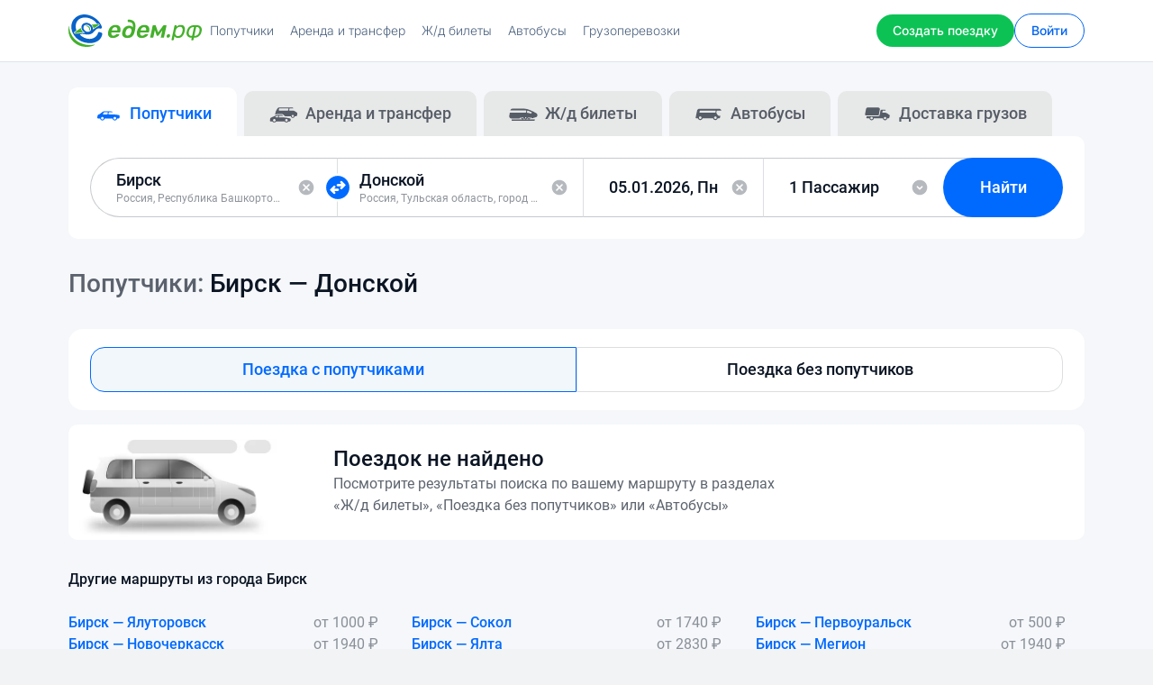

--- FILE ---
content_type: application/javascript; charset=utf-8
request_url: https://xn--d1abb2a.xn--p1ai/dist/routes-list.304a8da4cddfa588d48f.js
body_size: 11937
content:
(()=>{var t={7912:function(t,e,r){var n,o,i;function a(t){return a="function"==typeof Symbol&&"symbol"==typeof Symbol.iterator?function(t){return typeof t}:function(t){return t&&"function"==typeof Symbol&&t.constructor===Symbol&&t!==Symbol.prototype?"symbol":typeof t},a(t)}i=function(){"use strict";var t=6e4,e=36e5,r="millisecond",n="second",o="minute",i="hour",s="day",u="week",l="month",c="quarter",p="year",d="date",h="Invalid Date",m=/^(\d{4})[-/]?(\d{1,2})?[-/]?(\d{0,2})[Tt\s]*(\d{1,2})?:?(\d{1,2})?:?(\d{1,2})?[.:]?(\d+)?$/,f=/\[([^\]]+)]|Y{1,4}|M{1,4}|D{1,2}|d{1,4}|H{1,2}|h{1,2}|a|A|m{1,2}|s{1,2}|Z{1,2}|SSS/g,$={name:"en",weekdays:"Sunday_Monday_Tuesday_Wednesday_Thursday_Friday_Saturday".split("_"),months:"January_February_March_April_May_June_July_August_September_October_November_December".split("_")},g=function(t,e,r){var n=String(t);return!n||n.length>=e?t:""+Array(e+1-n.length).join(r)+t},v={s:g,z:function(t){var e=-t.utcOffset(),r=Math.abs(e),n=Math.floor(r/60),o=r%60;return(e<=0?"+":"-")+g(n,2,"0")+":"+g(o,2,"0")},m:function t(e,r){if(e.date()<r.date())return-t(r,e);var n=12*(r.year()-e.year())+(r.month()-e.month()),o=e.clone().add(n,l),i=r-o<0,a=e.clone().add(n+(i?-1:1),l);return+(-(n+(r-o)/(i?o-a:a-o))||0)},a:function(t){return t<0?Math.ceil(t)||0:Math.floor(t)},p:function(t){return{M:l,y:p,w:u,d:s,D:d,h:i,m:o,s:n,ms:r,Q:c}[t]||String(t||"").toLowerCase().replace(/s$/,"")},u:function(t){return void 0===t}},T="en",y={};y[T]=$;var w=function(t){return t instanceof _},S=function(t,e,r){var n;if(!t)return T;if("string"==typeof t)y[t]&&(n=t),e&&(y[t]=e,n=t);else{var o=t.name;y[o]=t,n=o}return!r&&n&&(T=n),n||!r&&T},C=function(t,e){if(w(t))return t.clone();var r="object"==a(e)?e:{};return r.date=t,r.args=arguments,new _(r)},b=v;b.l=S,b.i=w,b.w=function(t,e){return C(t,{locale:e.$L,utc:e.$u,x:e.$x,$offset:e.$offset})};var _=function(){function a(t){this.$L=S(t.locale,null,!0),this.parse(t)}var $=a.prototype;return $.parse=function(t){this.$d=function(t){var e=t.date,r=t.utc;if(null===e)return new Date(NaN);if(b.u(e))return new Date;if(e instanceof Date)return new Date(e);if("string"==typeof e&&!/Z$/i.test(e)){var n=e.match(m);if(n){var o=n[2]-1||0,i=(n[7]||"0").substring(0,3);return r?new Date(Date.UTC(n[1],o,n[3]||1,n[4]||0,n[5]||0,n[6]||0,i)):new Date(n[1],o,n[3]||1,n[4]||0,n[5]||0,n[6]||0,i)}}return new Date(e)}(t),this.$x=t.x||{},this.init()},$.init=function(){var t=this.$d;this.$y=t.getFullYear(),this.$M=t.getMonth(),this.$D=t.getDate(),this.$W=t.getDay(),this.$H=t.getHours(),this.$m=t.getMinutes(),this.$s=t.getSeconds(),this.$ms=t.getMilliseconds()},$.$utils=function(){return b},$.isValid=function(){return!(this.$d.toString()===h)},$.isSame=function(t,e){var r=C(t);return this.startOf(e)<=r&&r<=this.endOf(e)},$.isAfter=function(t,e){return C(t)<this.startOf(e)},$.isBefore=function(t,e){return this.endOf(e)<C(t)},$.$g=function(t,e,r){return b.u(t)?this[e]:this.set(r,t)},$.unix=function(){return Math.floor(this.valueOf()/1e3)},$.valueOf=function(){return this.$d.getTime()},$.startOf=function(t,e){var r=this,a=!!b.u(e)||e,c=b.p(t),h=function(t,e){var n=b.w(r.$u?Date.UTC(r.$y,e,t):new Date(r.$y,e,t),r);return a?n:n.endOf(s)},m=function(t,e){return b.w(r.toDate()[t].apply(r.toDate("s"),(a?[0,0,0,0]:[23,59,59,999]).slice(e)),r)},f=this.$W,$=this.$M,g=this.$D,v="set"+(this.$u?"UTC":"");switch(c){case p:return a?h(1,0):h(31,11);case l:return a?h(1,$):h(0,$+1);case u:var T=this.$locale().weekStart||0,y=(f<T?f+7:f)-T;return h(a?g-y:g+(6-y),$);case s:case d:return m(v+"Hours",0);case i:return m(v+"Minutes",1);case o:return m(v+"Seconds",2);case n:return m(v+"Milliseconds",3);default:return this.clone()}},$.endOf=function(t){return this.startOf(t,!1)},$.$set=function(t,e){var a,u=b.p(t),c="set"+(this.$u?"UTC":""),h=(a={},a[s]=c+"Date",a[d]=c+"Date",a[l]=c+"Month",a[p]=c+"FullYear",a[i]=c+"Hours",a[o]=c+"Minutes",a[n]=c+"Seconds",a[r]=c+"Milliseconds",a)[u],m=u===s?this.$D+(e-this.$W):e;if(u===l||u===p){var f=this.clone().set(d,1);f.$d[h](m),f.init(),this.$d=f.set(d,Math.min(this.$D,f.daysInMonth())).$d}else h&&this.$d[h](m);return this.init(),this},$.set=function(t,e){return this.clone().$set(t,e)},$.get=function(t){return this[b.p(t)]()},$.add=function(r,a){var c,d=this;r=Number(r);var h=b.p(a),m=function(t){var e=C(d);return b.w(e.date(e.date()+Math.round(t*r)),d)};if(h===l)return this.set(l,this.$M+r);if(h===p)return this.set(p,this.$y+r);if(h===s)return m(1);if(h===u)return m(7);var f=(c={},c[o]=t,c[i]=e,c[n]=1e3,c)[h]||1,$=this.$d.getTime()+r*f;return b.w($,this)},$.subtract=function(t,e){return this.add(-1*t,e)},$.format=function(t){var e=this,r=this.$locale();if(!this.isValid())return r.invalidDate||h;var n=t||"YYYY-MM-DDTHH:mm:ssZ",o=b.z(this),i=this.$H,a=this.$m,s=this.$M,u=r.weekdays,l=r.months,c=function(t,r,o,i){return t&&(t[r]||t(e,n))||o[r].substr(0,i)},p=function(t){return b.s(i%12||12,t,"0")},d=r.meridiem||function(t,e,r){var n=t<12?"AM":"PM";return r?n.toLowerCase():n},m={YY:String(this.$y).slice(-2),YYYY:this.$y,M:s+1,MM:b.s(s+1,2,"0"),MMM:c(r.monthsShort,s,l,3),MMMM:c(l,s),D:this.$D,DD:b.s(this.$D,2,"0"),d:String(this.$W),dd:c(r.weekdaysMin,this.$W,u,2),ddd:c(r.weekdaysShort,this.$W,u,3),dddd:u[this.$W],H:String(i),HH:b.s(i,2,"0"),h:p(1),hh:p(2),a:d(i,a,!0),A:d(i,a,!1),m:String(a),mm:b.s(a,2,"0"),s:String(this.$s),ss:b.s(this.$s,2,"0"),SSS:b.s(this.$ms,3,"0"),Z:o};return n.replace(f,(function(t,e){return e||m[t]||o.replace(":","")}))},$.utcOffset=function(){return 15*-Math.round(this.$d.getTimezoneOffset()/15)},$.diff=function(r,a,d){var h,m=b.p(a),f=C(r),$=(f.utcOffset()-this.utcOffset())*t,g=this-f,v=b.m(this,f);return v=(h={},h[p]=v/12,h[l]=v,h[c]=v/3,h[u]=(g-$)/6048e5,h[s]=(g-$)/864e5,h[i]=g/e,h[o]=g/t,h[n]=g/1e3,h)[m]||g,d?v:b.a(v)},$.daysInMonth=function(){return this.endOf(l).$D},$.$locale=function(){return y[this.$L]},$.locale=function(t,e){if(!t)return this.$L;var r=this.clone(),n=S(t,e,!0);return n&&(r.$L=n),r},$.clone=function(){return b.w(this.$d,this)},$.toDate=function(){return new Date(this.valueOf())},$.toJSON=function(){return this.isValid()?this.toISOString():null},$.toISOString=function(){return this.$d.toISOString()},$.toString=function(){return this.$d.toUTCString()},a}(),M=_.prototype;return C.prototype=M,[["$ms",r],["$s",n],["$m",o],["$H",i],["$W",s],["$M",l],["$y",p],["$D",d]].forEach((function(t){M[t[1]]=function(e){return this.$g(e,t[0],t[1])}})),C.extend=function(t,e){return t.$i||(t(e,_,C),t.$i=!0),C},C.locale=S,C.isDayjs=w,C.unix=function(t){return C(1e3*t)},C.en=y[T],C.Ls=y,C.p={},C},"object"==a(e)?t.exports=i():void 0===(o="function"==typeof(n=i)?n.call(e,r,e,t):n)||(t.exports=o)},1605:function(t,e,r){var n,o,i,a;function s(t){return s="function"==typeof Symbol&&"symbol"==typeof Symbol.iterator?function(t){return typeof t}:function(t){return t&&"function"==typeof Symbol&&t.constructor===Symbol&&t!==Symbol.prototype?"symbol":typeof t},s(t)}a=function(t){"use strict";var e=function(t){return t&&"object"==s(t)&&"default"in t?t:{default:t}}(t),r="января_февраля_марта_апреля_мая_июня_июля_августа_сентября_октября_ноября_декабря".split("_"),n="январь_февраль_март_апрель_май_июнь_июль_август_сентябрь_октябрь_ноябрь_декабрь".split("_"),o="янв._февр._мар._апр._мая_июня_июля_авг._сент._окт._нояб._дек.".split("_"),i="янв._февр._март_апр._май_июнь_июль_авг._сент._окт._нояб._дек.".split("_"),a=/D[oD]?(\[[^[\]]*\]|\s)+MMMM?/;function u(t,e,r){var n,o;return"m"===r?e?"минута":"минуту":t+" "+(n=+t,o={mm:e?"минута_минуты_минут":"минуту_минуты_минут",hh:"час_часа_часов",dd:"день_дня_дней",MM:"месяц_месяца_месяцев",yy:"год_года_лет"}[r].split("_"),n%10==1&&n%100!=11?o[0]:n%10>=2&&n%10<=4&&(n%100<10||n%100>=20)?o[1]:o[2])}var l=function(t,e){return a.test(e)?r[t.month()]:n[t.month()]};l.s=n,l.f=r;var c=function(t,e){return a.test(e)?o[t.month()]:i[t.month()]};c.s=i,c.f=o;var p={name:"ru",weekdays:"воскресенье_понедельник_вторник_среда_четверг_пятница_суббота".split("_"),weekdaysShort:"вск_пнд_втр_срд_чтв_птн_сбт".split("_"),weekdaysMin:"вс_пн_вт_ср_чт_пт_сб".split("_"),months:l,monthsShort:c,weekStart:1,yearStart:4,formats:{LT:"H:mm",LTS:"H:mm:ss",L:"DD.MM.YYYY",LL:"D MMMM YYYY г.",LLL:"D MMMM YYYY г., H:mm",LLLL:"dddd, D MMMM YYYY г., H:mm"},relativeTime:{future:"через %s",past:"%s назад",s:"несколько секунд",m:u,mm:u,h:"час",hh:u,d:"день",dd:u,M:"месяц",MM:u,y:"год",yy:u},ordinal:function(t){return t},meridiem:function(t){return t<4?"ночи":t<12?"утра":t<17?"дня":"вечера"}};return e.default.locale(p,null,!0),p},"object"==s(e)?t.exports=a(r(7912)):(o=[r(7912)],void 0===(i="function"==typeof(n=a)?n.apply(e,o):n)||(t.exports=i))}},e={};function r(n){var o=e[n];if(void 0!==o)return o.exports;var i=e[n]={exports:{}};return t[n].call(i.exports,i,i.exports,r),i.exports}r.n=t=>{var e=t&&t.__esModule?()=>t.default:()=>t;return r.d(e,{a:e}),e},r.d=(t,e)=>{for(var n in e)r.o(e,n)&&!r.o(t,n)&&Object.defineProperty(t,n,{enumerable:!0,get:e[n]})},r.o=(t,e)=>Object.prototype.hasOwnProperty.call(t,e),(()=>{"use strict";function t(t){return function(t){if(Array.isArray(t))return n(t)}(t)||function(t){if("undefined"!=typeof Symbol&&null!=t[Symbol.iterator]||null!=t["@@iterator"])return Array.from(t)}(t)||e(t)||function(){throw new TypeError("Invalid attempt to spread non-iterable instance.\nIn order to be iterable, non-array objects must have a [Symbol.iterator]() method.")}()}function e(t,e){if(t){if("string"==typeof t)return n(t,e);var r=Object.prototype.toString.call(t).slice(8,-1);return"Object"===r&&t.constructor&&(r=t.constructor.name),"Map"===r||"Set"===r?Array.from(t):"Arguments"===r||/^(?:Ui|I)nt(?:8|16|32)(?:Clamped)?Array$/.test(r)?n(t,e):void 0}}function n(t,e){(null==e||e>t.length)&&(e=t.length);for(var r=0,n=new Array(e);r<e;r++)n[r]=t[r];return n}r(1605),$((function(){var r=function(){this.routerManager=new window.App.services.Router,this.filterManager=new window.App.services.Filter({data:this.routerManager.getData()}),this.$document=$(document),this.$window=$(window),this.$head=$("head"),this.$title=$("title"),this.$metaDescription=$('meta[name="description"]'),this.$h1=$(".js-routes-title-container h1"),this.$body=$("body"),this.$wrapperInBody=$(".start-curtain"),this.paginationItem=".js-pagination-item",this.filterFields=".js-filter-field",this.parcelsBanner=".js-routes-parcels-banner",this.onlinePaymentBanner=".js-routes-online-payment-banner",this.filterRoutesHandler=".js-filter-handler",this.filterRoutesCloseHandler=".js-filter-close-handler",this.promoRoutesSliderButtonPreview=".js-promo-slider-prev-button",this.promoRoutesSliderButtonNext=".js-promo-slider-next-button",this.promoRoutesSliderNavigation=".js-promo-slider-navigation",this.departureTimePopupTrigger=".js-departure-time-popup-trigger",this.departureCloseButton=".js-close-departure-popup",this.departureTimeFields=".js-departure-time-field",this.departureMobileTimeSlider=".js-departure-mobile-time-slider",this.departureTimePopupBackground=".js-departure-time-popup-background",this.originalRouteCheckbox=".js-original-route-checkbox",this.handleSubscriptionRoute=".js-handle-subscription-route",this.resendConfirmTokenTimer=".js-route-resend-confirm-token-timer",this.submitSubscriptionRoute=".js-subscription-route-form",this.submitSubscriptionRouteVerifyCode=".js-subscription-route-verify-code-form",this.subscriptionRouteEmailHandler=".js-handle-subscription-route-email",this.subscriptionRouteControl=".js-control-subscription-route",this.routesContainer=".js-routes-container",this.handleClickResendConfirmTokenTimer=".js-handle-resend-confirm-token-timer",this.otherPublicationDates=".js-other-publication-dates",this.promoRoutesContainer=".js-promo-routes-container",this.promoRoutesSlider="#js-routes-promo-slider",this.rain=".js-rain",this.rainFrontRow=".js-rain-front-row",this.rainBackRow=".js-rain-back-row",this.$promoRoutesContainer=$(this.promoRoutesContainer),this.$routesContainer=$(this.routesContainer),this.$rain=$(this.rain),this.$rainFrontRow=$(this.rainFrontRow),this.$rainBackRow=$(this.rainBackRow),this.$datePlaceholder=$(".js-form-date-placeholder"),this.$departureTimeMobile=$(".js-departure-time-mobile"),this.$departureTimeSlider=$(".js-departure-time-slider"),this.$departureTimeInputs=$(".js-filter-departure-time-input"),this.$departureTimeFilter=$(".js-filter-departure-time"),this.$departureTimePopup=$(".js-departure-time-popup"),this.$promoRoutesSlider=$(this.promoRoutesSlider),this.$collectionContainer=$(".js-collection-container"),this.$paginationContainer=$(".js-pagination-container"),this.$sortContainer=$(".js-sort-container"),this.$filterContainer=$(".js-routes-filter-container"),this.$moreFiltersCounter=$(".js-more-filters-count"),this.$tabletFiltersCounter=$(".js-tablet-filters-count"),this.$allFiltersCounter=$(".js-all-filters-count"),this.$routeItemsCaption=$(".js-routes-item-caption"),this.$searchFormFilters=$(".js-search-form-filters"),this.$departureTimePopupTrigger=$(this.departureTimePopupTrigger),this.$filterFields=$(this.filterFields),this.$filterRoutesHandler=$(this.filterRoutesHandler),this.$departureMobileTimeSlider=$(this.departureMobileTimeSlider),this.$departureTimePopupTriggerCheckbox=this.$departureTimePopupTrigger.find("[type = checkbox]")[0],this.$promoBannersSlider=$("#owl-carousel_promo-slider"),this.Initial={START_MINUTE:0,MINUTES_IN_DAY:1440,MINUTES_IN_HOUR:60,MARGIN:60},this.lastScrollTop=0};r.prototype.getRoutes=function(t,e){(e=e||{}).successCallback=e.successCallback||function(t){},e.errorCallback=e.errorCallback||function(t){},window.App.helpers.api.fetch("/ajax"+t,{method:"GET",successCallback:function(t){t.title=t.title||"",t.metaDescription=t.metaDescription||"",t.h1=t.h1||"",t.content=t.content||"",t.promoContent=t.promoContent||"",t.pagination=t.pagination||"",e.successCallback(t)},errorCallback:function(t){e.errorCallback(t)}})},r.prototype.setOtherDatesFilter=function(t){var r,n,o=arguments.length>1&&void 0!==arguments[1]?arguments[1]:null,i=this,a=new URLSearchParams(window.location.search),s=$(i.otherPublicationDates).find('input[type="radio"]'),u=$(".js-forms-datepicker-alt"),l=$(".js-forms-datepicker"),c=l.datepicker().data("datepicker"),p=$(".js-search-form-date-min");if(t){u.val(t);var d=new Date(t),h=new Intl.DateTimeFormat("ru-RU",{day:"2-digit",month:"2-digit",year:"numeric"}).format(d),m=new Intl.DateTimeFormat("ru-RU",{weekday:"short"}).format(d),f=m.charAt(0).toUpperCase()+m.charAt(1).toLowerCase(),g="".concat(h,", ").concat(f);p.text(g),l.val(g);var v=(r=t.split("-").map(Number),n=3,function(t){if(Array.isArray(t))return t}(r)||function(t,e){var r=null==t?null:"undefined"!=typeof Symbol&&t[Symbol.iterator]||t["@@iterator"];if(null!=r){var n,o,i=[],a=!0,s=!1;try{for(r=r.call(t);!(a=(n=r.next()).done)&&(i.push(n.value),!e||i.length!==e);a=!0);}catch(t){s=!0,o=t}finally{try{a||null==r.return||r.return()}finally{if(s)throw o}}return i}}(r,n)||e(r,n)||function(){throw new TypeError("Invalid attempt to destructure non-iterable instance.\nIn order to be iterable, non-array objects must have a [Symbol.iterator]() method.")}()),T=v[0],y=v[1],w=v[2],S=new Date(T,y-1,w);c.selectDate(S),i.$datePlaceholder.addClass("active")}o?"radio"===o.type&&(i.filterManager.data.createdDate=t,i.filterManager.data.page=1,a.set("createdDate",t),a.set("page","1"),history.pushState(null,null,window.location.origin+window.location.pathname+"?"+a.toString()),i.eventGetRoutes(window.location.pathname+"?"+a.toString())):(s.each((function(e,r){r.checked=r.value===t})),0===s.filter(":checked").length&&s.length>0&&location.reload())},r.prototype.setFilterFieldsChecked=function(e){var r=t(e),n=Object.keys(this.filterManager.data);r.forEach((function(t){n.forEach((function(e){t.name===e&&(t.checked=!0)}))}))},r.prototype.getFilterCounter=function(e){var r,n,o,i=this,a=t(e),s=function(t){return t instanceof HTMLElement};return r=a.filter((function(t){return!!s(t)&&!!(t.closest(".js-routes-filter-form")&&!t.classList.contains("desktop-view")&&t.checked||"text"===t.getAttribute("type")&&t.value)&&t})),n=a.filter((function(t){return!!s(t)&&!!(t.closest(".js-routes-filter-form")&&!t.classList.contains("tablet-view")&&t.checked||"text"===t.getAttribute("type")&&t.value)&&t})),(o=a.filter((function(t){return!!s(t)&&!!(t.closest(".js-routes-filter-form")&&!t.classList.contains("mobile-view")&&t.checked||"text"===t.getAttribute("type")&&t.value)&&t}))).length>=0&&(i.$moreFiltersCounter.text(0===r.length?"Все фильтры":"Фильтры: ".concat(r.length)),i.$tabletFiltersCounter.text(0===n.length?"Все фильтры":"Фильтры: ".concat(n.length)),i.$allFiltersCounter.text(0===o.length?"Все фильтры":"Фильтры: ".concat(o.length)),i.$moreFiltersCounter.attr("data-count",r.length),i.$tabletFiltersCounter.attr("data-count",n.length),i.$allFiltersCounter.attr("data-count",o.length)),o},r.prototype.getCapitalizeDate=function(){t(this.$routeItemsCaption).forEach((function(t){var e=t.textContent.trim().split(", "),r=e[e.length-1].charAt(0).toUpperCase()+e[e.length-1].slice(1);e.splice(-1,1,r),t.textContent=e.join(", ")}))},r.prototype.convertMinutesToHoursAndMinutes=function(t,e){var r=Math.round(t/this.Initial.MINUTES_IN_HOUR),n=t-r*this.Initial.MINUTES_IN_HOUR;return!0===e?r:"".concat(r<10?"0"+r:r,":").concat(n,"0")},r.prototype.convertValueToTime=function(t,e){var r=Number(t)%this.Initial.MINUTES_IN_DAY;return this.convertMinutesToHoursAndMinutes(r,e)},r.prototype.convertValuesToTime=function(t){var e=arguments.length>1&&void 0!==arguments[1]&&arguments[1],r=this;return t.map((function(t){return Number(t)%r.Initial.MINUTES_IN_DAY})).map((function(t){return r.convertMinutesToHoursAndMinutes(t,e)}))},r.prototype.convertHoursToValues=function(t){if(void 0!==t)return 60*+t},r.prototype.mergeTooltips=function(t,e,r){var n=this,o="rtl"===getComputedStyle(t).direction,i="rtl"===t.noUiSlider.options.direction,a="vertical"===t.noUiSlider.options.orientation,s=t.noUiSlider.getTooltips(),u=t.noUiSlider.getOrigins();s.forEach((function(t,e){t&&u[e].appendChild(t)})),t.noUiSlider.on("update",(function(t,u,l,c,p){var d=n.convertValuesToTime(t,u),h=[[]],m=[[]],f=[[]],$=0;s[0]&&(h[0][0]=0,m[0][0]=p[0],f[0][0]=d[0]);for(var g=1;g<p.length;g++)(!s[g]||p[g]-p[g-1]>e)&&(h[++$]=[],f[$]=[],m[$]=[]),s[g]&&(h[$].push(g),s[1]&&"1440.00"===t[1]?f[$].push("24:00"):f[$].push(d[g]),m[$].push(p[g]));h.forEach((function(t,e){for(var n=t.length,u=0;u<n;u++){var l=t[u];if(u===n-1){var c=a?"bottom":"right",p=i?0:n-1,d=1e3-m[e][p],h=0;m[e].forEach((function(t){return h+=1e3-t})),h=(o&&!a?100:0)+h/n-d,s[l].innerHTML=f[e].join(r),s[l].classList.add("show"),s[l].style[c]="".concat(h,"%")}else s[l].classList.remove("show")}}))}))},r.prototype.getDocumentHeight=function(){var t=document.documentElement,e=document.body;return Math.max(e.scrollHeight,t.scrollHeight,e.offsetHeight,t.offsetHeight,e.clientHeight,t.clientHeight)},r.prototype.initDepartureMobileTimeSlider=function(){var e=this,r=this;if(this.$departureMobileTimeSlider.length&&void 0!==this.$departureMobileTimeSlider){var n=r.$departureTimeInputs,o=r.$departureTimeMobile.find(r.departureTimeFields),i=r.$departureTimeFilter[0],a=window.history.state,s=!a||void 0===a.data.departureTimeFrom&&void 0===a.data.departureTimeTo?null:a.data,u=r.$departureMobileTimeSlider[0],l=noUiSlider.create(u,{start:[r.Initial.START_MINUTE,r.Initial.MINUTES_IN_DAY],connect:!0,step:r.Initial.MINUTES_IN_HOUR,margin:r.Initial.MARGIN,range:{min:r.Initial.START_MINUTE,max:r.Initial.MINUTES_IN_DAY}});if(s){var c=r.convertHoursToValues(s.departureTimeFrom),p=r.convertHoursToValues(s.departureTimeTo);l.set([c,p])}l.on("update",(function(t,r){var n=e.convertValuesToTime(t),a=1===r&&"00:00"===n[1];o[r].textContent=a?"24:00":n[r],i.textContent="".concat(o[0].textContent," – ").concat(o[1].textContent)})),l.on("end",(function(r,o){var i=e,a=i.convertValuesToTime(r,!0),s=0!==a[0]&&0===a[1],u=0===a[0]&&0!==a[1];0!==a[0]&&0!==a[1]?n[o].value=a[o]:u?(n[0].value="",n[1].value=a[1]):s?(n[0].value=a[0],n[1].value=""):n[o].value="",$(n[o]).trigger("change"),i.getFilterCounter([].concat(t(i.$filterFields),[i.$departureTimeInputs]))}))}},r.prototype.initDepartureTimeSlider=function(){var t=this,e=this;if(this.$departureTimeSlider.length&&void 0!==this.$departureTimeSlider){var r=e.$departureTimeInputs,n=e.$departureTimePopup.find(e.departureTimeFields),o=e.$departureTimeFilter[0],i=e.$departureTimeSlider[0],a=window.history.state,s=!a||void 0===a.data.departureTimeFrom&&void 0===a.data.departureTimeTo?null:a.data,u=noUiSlider.create(i,{start:[e.Initial.START_MINUTE,e.Initial.MINUTES_IN_DAY],connect:!0,step:e.Initial.MINUTES_IN_HOUR,margin:e.Initial.MARGIN,tooltips:[{to:function(t){return e.convertValueToTime(t)}},{to:function(t){return 1440===t?"24:00":e.convertValueToTime(t)}}],range:{min:e.Initial.START_MINUTE,max:e.Initial.MINUTES_IN_DAY}}),l=$(".noUi-handle"),c=u.getTooltips();if(s){var p=e.convertHoursToValues(s.departureTimeFrom),d=e.convertHoursToValues(s.departureTimeTo);u.set([p,d])}u.on("update",(function(e,r){var a=t.convertValuesToTime(e),s=i.classList.contains("noUi-state-drag"),u=1===r&&"00:00"===a[1];n[r].textContent=u?"24:00":a[r],o.textContent="".concat(n[0].textContent," – ").concat(n[1].textContent),s&&c.forEach((function(t){t.classList.contains("show")&&(t.style.opacity="1")}))})),e.mergeTooltips(i,30," – "),l.on("mouseleave",(function(){i.classList.contains("noUi-state-drag")||c.forEach((function(t){t.style.opacity="0"}))})),l.on("mouseenter",(function(){c.forEach((function(t){t.classList.contains("show")&&(t.style.opacity="1")}))})),u.on("end",(function(e,n){var o=t,i=o.convertValuesToTime(e,!0),a=0!==i[0]&&0===i[1],s=0===i[0]&&0!==i[1],u=0!==i[0]&&0!==i[1];c.forEach((function(t){return t.style.opacity="0"})),u?r[n].value=i[n]:s?(r[0].value="",r[1].value=i[1]):a?(r[0].value=i[0],r[1].value=""):r[n].value="",$(r[n]).trigger("change"),o.getFilterCounter(o.$departureTimeInputs)}))}},r.prototype.initPromoRoutesSlider=function(){var t=this;t.$promoRoutesSlider.owlCarousel({autoplay:!0,autoplayTimeout:4e3,smartSpeed:600,autoplayHoverPause:!0,nav:!1,dots:!1,margin:16,responsive:{0:{items:1}}}),t.$promoRoutesSlider.length&&(t.$promoRoutesSlider.data("owl.carousel").options.loop=t.$promoRoutesSlider.find(".owl-item").length>1,setTimeout((function(){return t.$promoRoutesSlider.trigger("refresh.owl.carousel")}),500))},r.prototype.initPromoBannersSlider=function(){var t=this;t.$promoBannersSlider.owlCarousel({autoplay:!0,autoplayTimeout:4e3,smartSpeed:600,nav:!1,dots:!1,loop:!0,responsive:{0:{items:1,margin:16},750:{items:1,margin:24},900:{items:2,margin:16,loop:!1}}}),setTimeout((function(){t.$promoBannersSlider.trigger("refresh.owl.carousel")}),100)},r.prototype.eventGetRoutes=function(t){var e=this;e.$collectionContainer.addClass("preloader"),e.$promoRoutesSlider.trigger("destroy.owl.carousel"),e.getRoutes(t,{successCallback:function(t){if(e.$title.html(t.data.title),e.$metaDescription.attr("content",t.data.metaDescription),e.$h1.html(t.data.h1),e.$routesContainer.html(t.data.content),e.$promoRoutesContainer.html(t.data.promoContent),e.$paginationContainer.html(t.data.pagination),e.$collectionContainer.removeClass("preloader"),e.$collectionContainer.find(".js-route-item").length?e.$sortContainer.removeClass("hidden"):e.$sortContainer.addClass("hidden"),e.$promoRoutesContainer.length>0){var r=$("#js-routes-promo-slider");r.owlCarousel({autoplay:!0,autoplayTimeout:4e3,smartSpeed:600,autoplayHoverPause:!0,nav:!1,dots:!1,margin:16,responsive:{0:{items:1}}}),r.length&&(r.data("owl.carousel").options.loop=r.find(".owl-item").length>1,setTimeout((function(){return r.trigger("refresh.owl.carousel")}),500)),e.$document.on("click",e.promoRoutesSliderButtonPreview,(function(t){t.preventDefault(),r.trigger("prev.owl.carousel")})),e.$document.on("click",e.promoRoutesSliderButtonNext,(function(t){t.preventDefault(),r.trigger("next.owl.carousel")}))}window.App.pages.common.index.initRainDropEffect($(e.rain),$(e.rainFrontRow),$(e.rainBackRow))},errorCallback:function(t){e.$collectionContainer.removeClass("preloader")}})},r.prototype.handleChangeNoIndexMetaTag=function(){if(!window.location.search)return $("meta[name='robots']").remove();this.$head.append('<meta name="robots" content="noindex, follow"/>')},r.prototype.handleChangeCheckedFields=function(e,r){t(r).forEach((function(t){return e.target.name===t.name&&(t.checked=e.target.checked)})),this.getFilterCounter(r)},r.prototype.handleShowOnlinePaymentBanner=function(){window.App.helpers.goals.reachGoal("BANNER_CARD_PAYMENT"),window.App.components.popup.showTemplate("routes/popup/promo/cards-payment.html")},r.prototype.handleShowParcelsBanner=function(){window.App.helpers.goals.reachGoal("BANNER_TAKE_PARCELS"),window.App.components.popup.showTemplate("routes/popup/promo/parcels.html")},r.prototype.handleChangeActiveClass=function(t,e){var r=arguments.length>2&&void 0!==arguments[2]&&arguments[2],n=this,o="0"===n.$moreFiltersCounter.attr("data-count"),i="0"===n.$allFiltersCounter.attr("data-count"),a=o&&window.innerWidth>=1150||i&&window.innerWidth<1150;r.currentTarget?(e.toggleClass("active"),a&&t.removeClass("active"),n.$filterContainer.hasClass("active")&&t.addClass("active")):a?t.removeClass("active"):t.addClass("active"),n.handlePressEscButton(r,e),a&&n.handlePressEscButton(r,t)},r.prototype.handleDestroyNoUiSlider=function(){var t,e,r=this;null!==(t=r.$departureMobileTimeSlider[0])&&void 0!==t&&t.noUiSlider?(r.$departureMobileTimeSlider[0].noUiSlider.destroy(),r.initDepartureMobileTimeSlider()):r.initDepartureMobileTimeSlider(),null!==(e=r.$departureTimeSlider[0])&&void 0!==e&&e.noUiSlider?(r.$departureTimeSlider[0].noUiSlider.destroy(),r.initDepartureTimeSlider()):r.initDepartureTimeSlider()},r.prototype.handlePressEscButton=function(t,e){"Escape"===t.key&&e.hasClass("active")&&e.removeClass("active")},r.prototype.handleShowDepartureTimePopup=function(t){t.toggleClass("show")},r.prototype.handleRenderOriginRouteAttention=function(){"hidden"!==localStorage.getItem("originalRoutePopup")&&window.App.components.popup.showTemplate("popup/original-route.html")},r.prototype.handleSaveLocalStorage=function(t){t.currentTarget.checked?localStorage.setItem("originalRoutePopup","hidden"):localStorage.removeItem("originalRoutePopup")},r.prototype.handleObserverScroll=function(){var t=this,e=window.pageYOffset||document.documentElement.scrollTop,r=document.documentElement.scrollTop+window.innerHeight===t.getDocumentHeight();e>t.lastScrollTop||r?(t.$searchFormFilters.css("opacity","0"),setTimeout((function(){return t.$searchFormFilters.removeClass("scroll")}),300)):(t.$searchFormFilters.addClass("scroll"),t.$searchFormFilters.css("opacity","1")),t.lastScrollTop=e<=0?0:e},r.prototype.handleSubscriptionRoutePopup=function(){var t=!!window.App.helpers.cookie.get("auth_token"),e=!!t&&window.app.user,r=!!t&&!!window.app.user.email,n=$(".js-forms-datepicker").val(),o=window.matchMedia("(max-width: 575px)").matches;window.App.components.popup.showTemplate("routes/popup/subscription-route.html",{isMobile:o,authUser:t,user:e,hasUserEmail:r,createdDate:n})},r.prototype.submitSubscriptionRoutePopup=function(t){var e,r=this,n=$(r.subscriptionRouteEmailHandler).val(window.app.user.email),o=$(r.subscriptionRouteControl).val(),i=window.App.helpers.cookie.get("auth_token")&&window.app.user.email?n:o;$(".js-select-search-value-input").filter((function(t){return"fromCityId"===$(this).attr("name")?$(".js-handle-subscription-route-from").val($(this).val()):"toCityId"===$(this).attr("name")?$(".js-handle-subscription-route-to").val($(this).val()):void 0})),window.App.helpers.forms.send(t,{successCallback:function(t){t.data.routeSubscription.emailConfirmed?window.App.components.popup.showTemplate("routes/popup/subscription-route-success.html"):(e=t.data.routeSubscription.id,t.data.sendingDelay=60,window.App.components.popup.showTemplate("routes/popup/subscription-route-code.html",t.data,{id:e,email:i,afterCallback:function(){r.startResendEmailConfirmTokenTimer($(r.resendConfirmTokenTimer),e),window.App.helpers.api.fetch(window.app.api.endpoints.CREATE_USER_SUBSCRIPTION_TOKEN,{method:"POST",data:{routeSubscriptionId:t.data.routeSubscription.id}})}}))}})},r.prototype.submitSubscriptionRouteVerifyCodePopup=function(t){window.App.helpers.forms.send(t,{successCallback:function(t){window.App.components.popup.showTemplate("routes/popup/subscription-route-success.html")}})},r.prototype.startResendEmailConfirmTokenTimer=function(t,e){var r=+t.attr("data-initial")||0;r>0&&setTimeout((function n(){r>0?(t.html('<div class="modal_item-body_text text-center">Получить новый код можно через <b>'+window.App.helpers.strings.getFormattedTimerFromSeconds(r)+"</b></div>"),r--,setTimeout(n,1e3)):(t.removeClass("active"),t.html('<button class="form-button button-trans-md button-trans-blue js-handle-resend-confirm-token-timer" data-id="'+e+'"><span>Выслать код повторно</span></button>'))}),0)},r.prototype.handleResendConfirmTokenTimer=function(t){var e=t.closest(this.resendConfirmTokenTimer),r=t.data("id");e.attr("data-initial",60),this.startResendEmailConfirmTokenTimer(e,r),window.App.helpers.api.fetch(window.app.api.endpoints.CREATE_USER_SUBSCRIPTION_TOKEN,{method:"POST",data:{routeSubscriptionId:r}})},r.prototype.handleChangeOtherDatesFilter=function(t){var e=t.target;this.filterManager.data.createdDate!==e.value?this.setOtherDatesFilter(e.value,e):t.preventDefault()},r.prototype.bindEvents=function(){var t=this;t.initDepartureMobileTimeSlider(),t.initDepartureTimeSlider(),t.initPromoBannersSlider(),t.getCapitalizeDate(),t.handleChangeNoIndexMetaTag(),t.initPromoRoutesSlider(),t.setFilterFieldsChecked(t.$filterFields),t.getFilterCounter(t.$filterFields),t.handleChangeActiveClass(t.$filterRoutesHandler),t.$document.on("click",t.originalRouteCheckbox,(function(e){t.handleSaveLocalStorage(e)})),t.$document.on("router-state-change",(function(e,r){(r=r||{}).url=r.url||null,r.url&&(t.eventGetRoutes(r.url),t.setOtherDatesFilter(r.data.createdDate))})),t.$document.on("scroll",t.$document,(function(){window.innerWidth<1150&&t.handleObserverScroll()})),t.$document.on("mouseenter",t.promoRoutesSliderNavigation,(function(){t.$promoRoutesSlider.trigger("stop.owl.autoplay")})),t.$document.on("mouseleave",t.promoRoutesSliderNavigation,(function(){t.$promoRoutesSlider.trigger("play.owl.autoplay")})),t.$document.on("click",t.promoRoutesSliderButtonPreview,(function(e){e.preventDefault(),t.$promoRoutesSlider.trigger("prev.owl.carousel")})),t.$document.on("click",t.promoRoutesSliderButtonNext,(function(e){e.preventDefault(),t.$promoRoutesSlider.trigger("next.owl.carousel")})),t.$document.on("click",t.filterFields,(function(e){t.handleChangeCheckedFields(e,t.$filterFields),"originalRoute"===e.currentTarget.dataset.name&&e.currentTarget.checked&&t.handleRenderOriginRouteAttention()})),t.$window.on("resize",(function(){t.handleChangeActiveClass(t.$filterRoutesHandler,t.$filterContainer),t.handleDestroyNoUiSlider()})),t.$document.on("click",t.onlinePaymentBanner,(function(e){e.preventDefault(),t.handleShowOnlinePaymentBanner()})),t.$document.on("change",t.otherPublicationDates,(function(e){t.handleChangeOtherDatesFilter(e)})),t.$document.on("click",t.parcelsBanner,(function(e){e.preventDefault(),t.handleShowParcelsBanner()})),t.$document.on("click",t.paginationItem,(function(e){e.preventDefault(),window.App.helpers.utils.scrollToElement(t.$collectionContainer,300,130),t.handleChangeNoIndexMetaTag()})),t.$document.on("click",t.filterRoutesHandler,(function(e){e.preventDefault(),t.handleChangeActiveClass(t.$filterRoutesHandler,t.$filterContainer,e)})),t.$document.on("click",t.filterRoutesCloseHandler,(function(e){e.preventDefault(),t.handleChangeActiveClass(t.$filterRoutesHandler,t.$filterContainer,e)})),t.$document.on("click",t.$wrapperInBody,(function(e){$(e.target).hasClass("js-routes-filter-container")&&t.handleChangeActiveClass(t.$filterRoutesHandler,t.$filterContainer,e)})),t.$document.on("change",t.departureTimePopupTrigger,(function(e){e.preventDefault(),t.handleShowDepartureTimePopup(t.$departureTimePopup)})),t.$document.on("change",t.departureCloseButton,(function(e){e.preventDefault(),t.handleShowDepartureTimePopup(t.$departureTimePopup)})),t.$document.on("click",t.departureTimePopupBackground,(function(e){e.preventDefault(),t.handleShowDepartureTimePopup(t.$departureTimePopup),t.$departureTimePopupTriggerCheckbox.checked=!1})),t.$document.on("keyup",t.$document,(function(e){"Escape"===e.key&&t.handleChangeActiveClass(t.$filterRoutesHandler,t.$filterContainer,e)})),t.$window.on("pageshow",(function(t){t.persisted&&setTimeout((function(){location.reload()}),0)})),t.$document.on("click",t.handleSubscriptionRoute,(function(e){e.preventDefault(),t.handleSubscriptionRoutePopup()})),t.$document.on("submit",t.submitSubscriptionRoute,(function(e){e.preventDefault(),t.submitSubscriptionRoutePopup($(this))})),t.$document.on("submit",t.submitSubscriptionRouteVerifyCode,(function(e){e.preventDefault(),t.submitSubscriptionRouteVerifyCodePopup($(this))})),t.$document.on("click",t.handleClickResendConfirmTokenTimer,(function(e){e.preventDefault(),t.handleResendConfirmTokenTimer($(this))}))},window.App.define("pages.routes.list"),window.App.pages.routes.list=new r,window.App.pages.routes.list.bindEvents()}))})()})();

--- FILE ---
content_type: application/javascript; charset=utf-8
request_url: https://xn--d1abb2a.xn--p1ai/dist/react-vendor.dbe8ae62fd7d6455f639.js
body_size: 208032
content:
/*! For license information please see react-vendor.dbe8ae62fd7d6455f639.js.LICENSE.txt */
var reactLibs;(()=>{var e={2505:(e,t,r)=>{e.exports=r(8015)},5592:(e,t,r)=>{"use strict";var n=r(9516),o=r(7522),a=r(3948),i=r(9106),s=r(9615),l=r(2012),u=r(4202),c=r(7763),f=r(6987),p=r(1928);e.exports=function(e){return new Promise((function(t,r){var d,h=e.data,y=e.headers,v=e.responseType;function m(){e.cancelToken&&e.cancelToken.unsubscribe(d),e.signal&&e.signal.removeEventListener("abort",d)}n.isFormData(h)&&delete y["Content-Type"];var g=new XMLHttpRequest;if(e.auth){var b=e.auth.username||"",w=e.auth.password?unescape(encodeURIComponent(e.auth.password)):"";y.Authorization="Basic "+btoa(b+":"+w)}var S=s(e.baseURL,e.url);function x(){if(g){var n="getAllResponseHeaders"in g?l(g.getAllResponseHeaders()):null,a={data:v&&"text"!==v&&"json"!==v?g.response:g.responseText,status:g.status,statusText:g.statusText,headers:n,config:e,request:g};o((function(e){t(e),m()}),(function(e){r(e),m()}),a),g=null}}if(g.open(e.method.toUpperCase(),i(S,e.params,e.paramsSerializer),!0),g.timeout=e.timeout,"onloadend"in g?g.onloadend=x:g.onreadystatechange=function(){g&&4===g.readyState&&(0!==g.status||g.responseURL&&0===g.responseURL.indexOf("file:"))&&setTimeout(x)},g.onabort=function(){g&&(r(c("Request aborted",e,"ECONNABORTED",g)),g=null)},g.onerror=function(){r(c("Network Error",e,null,g)),g=null},g.ontimeout=function(){var t=e.timeout?"timeout of "+e.timeout+"ms exceeded":"timeout exceeded",n=e.transitional||f.transitional;e.timeoutErrorMessage&&(t=e.timeoutErrorMessage),r(c(t,e,n.clarifyTimeoutError?"ETIMEDOUT":"ECONNABORTED",g)),g=null},n.isStandardBrowserEnv()){var O=(e.withCredentials||u(S))&&e.xsrfCookieName?a.read(e.xsrfCookieName):void 0;O&&(y[e.xsrfHeaderName]=O)}"setRequestHeader"in g&&n.forEach(y,(function(e,t){void 0===h&&"content-type"===t.toLowerCase()?delete y[t]:g.setRequestHeader(t,e)})),n.isUndefined(e.withCredentials)||(g.withCredentials=!!e.withCredentials),v&&"json"!==v&&(g.responseType=e.responseType),"function"==typeof e.onDownloadProgress&&g.addEventListener("progress",e.onDownloadProgress),"function"==typeof e.onUploadProgress&&g.upload&&g.upload.addEventListener("progress",e.onUploadProgress),(e.cancelToken||e.signal)&&(d=function(e){g&&(r(!e||e&&e.type?new p("canceled"):e),g.abort(),g=null)},e.cancelToken&&e.cancelToken.subscribe(d),e.signal&&(e.signal.aborted?d():e.signal.addEventListener("abort",d))),h||(h=null),g.send(h)}))}},8015:(e,t,r)=>{"use strict";var n=r(9516),o=r(9012),a=r(5155),i=r(5343),s=function e(t){var r=new a(t),s=o(a.prototype.request,r);return n.extend(s,a.prototype,r),n.extend(s,r),s.create=function(r){return e(i(t,r))},s}(r(6987));s.Axios=a,s.Cancel=r(1928),s.CancelToken=r(3191),s.isCancel=r(3864),s.VERSION=r(9641).version,s.all=function(e){return Promise.all(e)},s.spread=r(7980),s.isAxiosError=r(5019),e.exports=s,e.exports.default=s},1928:e=>{"use strict";function t(e){this.message=e}t.prototype.toString=function(){return"Cancel"+(this.message?": "+this.message:"")},t.prototype.__CANCEL__=!0,e.exports=t},3191:(e,t,r)=>{"use strict";var n=r(1928);function o(e){if("function"!=typeof e)throw new TypeError("executor must be a function.");var t;this.promise=new Promise((function(e){t=e}));var r=this;this.promise.then((function(e){if(r._listeners){var t,n=r._listeners.length;for(t=0;t<n;t++)r._listeners[t](e);r._listeners=null}})),this.promise.then=function(e){var t,n=new Promise((function(e){r.subscribe(e),t=e})).then(e);return n.cancel=function(){r.unsubscribe(t)},n},e((function(e){r.reason||(r.reason=new n(e),t(r.reason))}))}o.prototype.throwIfRequested=function(){if(this.reason)throw this.reason},o.prototype.subscribe=function(e){this.reason?e(this.reason):this._listeners?this._listeners.push(e):this._listeners=[e]},o.prototype.unsubscribe=function(e){if(this._listeners){var t=this._listeners.indexOf(e);-1!==t&&this._listeners.splice(t,1)}},o.source=function(){var e;return{token:new o((function(t){e=t})),cancel:e}},e.exports=o},3864:e=>{"use strict";e.exports=function(e){return!(!e||!e.__CANCEL__)}},5155:(e,t,r)=>{"use strict";var n=r(9516),o=r(9106),a=r(3471),i=r(4490),s=r(5343),l=r(4841),u=l.validators;function c(e){this.defaults=e,this.interceptors={request:new a,response:new a}}c.prototype.request=function(e,t){"string"==typeof e?(t=t||{}).url=e:t=e||{},(t=s(this.defaults,t)).method?t.method=t.method.toLowerCase():this.defaults.method?t.method=this.defaults.method.toLowerCase():t.method="get";var r=t.transitional;void 0!==r&&l.assertOptions(r,{silentJSONParsing:u.transitional(u.boolean),forcedJSONParsing:u.transitional(u.boolean),clarifyTimeoutError:u.transitional(u.boolean)},!1);var n=[],o=!0;this.interceptors.request.forEach((function(e){"function"==typeof e.runWhen&&!1===e.runWhen(t)||(o=o&&e.synchronous,n.unshift(e.fulfilled,e.rejected))}));var a,c=[];if(this.interceptors.response.forEach((function(e){c.push(e.fulfilled,e.rejected)})),!o){var f=[i,void 0];for(Array.prototype.unshift.apply(f,n),f=f.concat(c),a=Promise.resolve(t);f.length;)a=a.then(f.shift(),f.shift());return a}for(var p=t;n.length;){var d=n.shift(),h=n.shift();try{p=d(p)}catch(e){h(e);break}}try{a=i(p)}catch(e){return Promise.reject(e)}for(;c.length;)a=a.then(c.shift(),c.shift());return a},c.prototype.getUri=function(e){return e=s(this.defaults,e),o(e.url,e.params,e.paramsSerializer).replace(/^\?/,"")},n.forEach(["delete","get","head","options"],(function(e){c.prototype[e]=function(t,r){return this.request(s(r||{},{method:e,url:t,data:(r||{}).data}))}})),n.forEach(["post","put","patch"],(function(e){c.prototype[e]=function(t,r,n){return this.request(s(n||{},{method:e,url:t,data:r}))}})),e.exports=c},3471:(e,t,r)=>{"use strict";var n=r(9516);function o(){this.handlers=[]}o.prototype.use=function(e,t,r){return this.handlers.push({fulfilled:e,rejected:t,synchronous:!!r&&r.synchronous,runWhen:r?r.runWhen:null}),this.handlers.length-1},o.prototype.eject=function(e){this.handlers[e]&&(this.handlers[e]=null)},o.prototype.forEach=function(e){n.forEach(this.handlers,(function(t){null!==t&&e(t)}))},e.exports=o},9615:(e,t,r)=>{"use strict";var n=r(9137),o=r(4680);e.exports=function(e,t){return e&&!n(t)?o(e,t):t}},7763:(e,t,r)=>{"use strict";var n=r(5449);e.exports=function(e,t,r,o,a){var i=new Error(e);return n(i,t,r,o,a)}},4490:(e,t,r)=>{"use strict";var n=r(9516),o=r(2881),a=r(3864),i=r(6987),s=r(1928);function l(e){if(e.cancelToken&&e.cancelToken.throwIfRequested(),e.signal&&e.signal.aborted)throw new s("canceled")}e.exports=function(e){return l(e),e.headers=e.headers||{},e.data=o.call(e,e.data,e.headers,e.transformRequest),e.headers=n.merge(e.headers.common||{},e.headers[e.method]||{},e.headers),n.forEach(["delete","get","head","post","put","patch","common"],(function(t){delete e.headers[t]})),(e.adapter||i.adapter)(e).then((function(t){return l(e),t.data=o.call(e,t.data,t.headers,e.transformResponse),t}),(function(t){return a(t)||(l(e),t&&t.response&&(t.response.data=o.call(e,t.response.data,t.response.headers,e.transformResponse))),Promise.reject(t)}))}},5449:e=>{"use strict";e.exports=function(e,t,r,n,o){return e.config=t,r&&(e.code=r),e.request=n,e.response=o,e.isAxiosError=!0,e.toJSON=function(){return{message:this.message,name:this.name,description:this.description,number:this.number,fileName:this.fileName,lineNumber:this.lineNumber,columnNumber:this.columnNumber,stack:this.stack,config:this.config,code:this.code,status:this.response&&this.response.status?this.response.status:null}},e}},5343:(e,t,r)=>{"use strict";var n=r(9516);e.exports=function(e,t){t=t||{};var r={};function o(e,t){return n.isPlainObject(e)&&n.isPlainObject(t)?n.merge(e,t):n.isPlainObject(t)?n.merge({},t):n.isArray(t)?t.slice():t}function a(r){return n.isUndefined(t[r])?n.isUndefined(e[r])?void 0:o(void 0,e[r]):o(e[r],t[r])}function i(e){if(!n.isUndefined(t[e]))return o(void 0,t[e])}function s(r){return n.isUndefined(t[r])?n.isUndefined(e[r])?void 0:o(void 0,e[r]):o(void 0,t[r])}function l(r){return r in t?o(e[r],t[r]):r in e?o(void 0,e[r]):void 0}var u={url:i,method:i,data:i,baseURL:s,transformRequest:s,transformResponse:s,paramsSerializer:s,timeout:s,timeoutMessage:s,withCredentials:s,adapter:s,responseType:s,xsrfCookieName:s,xsrfHeaderName:s,onUploadProgress:s,onDownloadProgress:s,decompress:s,maxContentLength:s,maxBodyLength:s,transport:s,httpAgent:s,httpsAgent:s,cancelToken:s,socketPath:s,responseEncoding:s,validateStatus:l};return n.forEach(Object.keys(e).concat(Object.keys(t)),(function(e){var t=u[e]||a,o=t(e);n.isUndefined(o)&&t!==l||(r[e]=o)})),r}},7522:(e,t,r)=>{"use strict";var n=r(7763);e.exports=function(e,t,r){var o=r.config.validateStatus;r.status&&o&&!o(r.status)?t(n("Request failed with status code "+r.status,r.config,null,r.request,r)):e(r)}},2881:(e,t,r)=>{"use strict";var n=r(9516),o=r(6987);e.exports=function(e,t,r){var a=this||o;return n.forEach(r,(function(r){e=r.call(a,e,t)})),e}},6987:(e,t,r)=>{"use strict";var n=r(9516),o=r(7018),a=r(5449),i={"Content-Type":"application/x-www-form-urlencoded"};function s(e,t){!n.isUndefined(e)&&n.isUndefined(e["Content-Type"])&&(e["Content-Type"]=t)}var l,u={transitional:{silentJSONParsing:!0,forcedJSONParsing:!0,clarifyTimeoutError:!1},adapter:(("undefined"!=typeof XMLHttpRequest||"undefined"!=typeof process&&"[object process]"===Object.prototype.toString.call(process))&&(l=r(5592)),l),transformRequest:[function(e,t){return o(t,"Accept"),o(t,"Content-Type"),n.isFormData(e)||n.isArrayBuffer(e)||n.isBuffer(e)||n.isStream(e)||n.isFile(e)||n.isBlob(e)?e:n.isArrayBufferView(e)?e.buffer:n.isURLSearchParams(e)?(s(t,"application/x-www-form-urlencoded;charset=utf-8"),e.toString()):n.isObject(e)||t&&"application/json"===t["Content-Type"]?(s(t,"application/json"),function(e){if(n.isString(e))try{return(0,JSON.parse)(e),n.trim(e)}catch(e){if("SyntaxError"!==e.name)throw e}return(0,JSON.stringify)(e)}(e)):e}],transformResponse:[function(e){var t=this.transitional||u.transitional,r=t&&t.silentJSONParsing,o=t&&t.forcedJSONParsing,i=!r&&"json"===this.responseType;if(i||o&&n.isString(e)&&e.length)try{return JSON.parse(e)}catch(e){if(i){if("SyntaxError"===e.name)throw a(e,this,"E_JSON_PARSE");throw e}}return e}],timeout:0,xsrfCookieName:"XSRF-TOKEN",xsrfHeaderName:"X-XSRF-TOKEN",maxContentLength:-1,maxBodyLength:-1,validateStatus:function(e){return e>=200&&e<300},headers:{common:{Accept:"application/json, text/plain, */*"}}};n.forEach(["delete","get","head"],(function(e){u.headers[e]={}})),n.forEach(["post","put","patch"],(function(e){u.headers[e]=n.merge(i)})),e.exports=u},9641:e=>{e.exports={version:"0.26.0"}},9012:e=>{"use strict";e.exports=function(e,t){return function(){for(var r=new Array(arguments.length),n=0;n<r.length;n++)r[n]=arguments[n];return e.apply(t,r)}}},9106:(e,t,r)=>{"use strict";var n=r(9516);function o(e){return encodeURIComponent(e).replace(/%3A/gi,":").replace(/%24/g,"$").replace(/%2C/gi,",").replace(/%20/g,"+").replace(/%5B/gi,"[").replace(/%5D/gi,"]")}e.exports=function(e,t,r){if(!t)return e;var a;if(r)a=r(t);else if(n.isURLSearchParams(t))a=t.toString();else{var i=[];n.forEach(t,(function(e,t){null!=e&&(n.isArray(e)?t+="[]":e=[e],n.forEach(e,(function(e){n.isDate(e)?e=e.toISOString():n.isObject(e)&&(e=JSON.stringify(e)),i.push(o(t)+"="+o(e))})))})),a=i.join("&")}if(a){var s=e.indexOf("#");-1!==s&&(e=e.slice(0,s)),e+=(-1===e.indexOf("?")?"?":"&")+a}return e}},4680:e=>{"use strict";e.exports=function(e,t){return t?e.replace(/\/+$/,"")+"/"+t.replace(/^\/+/,""):e}},3948:(e,t,r)=>{"use strict";var n=r(9516);e.exports=n.isStandardBrowserEnv()?{write:function(e,t,r,o,a,i){var s=[];s.push(e+"="+encodeURIComponent(t)),n.isNumber(r)&&s.push("expires="+new Date(r).toGMTString()),n.isString(o)&&s.push("path="+o),n.isString(a)&&s.push("domain="+a),!0===i&&s.push("secure"),document.cookie=s.join("; ")},read:function(e){var t=document.cookie.match(new RegExp("(^|;\\s*)("+e+")=([^;]*)"));return t?decodeURIComponent(t[3]):null},remove:function(e){this.write(e,"",Date.now()-864e5)}}:{write:function(){},read:function(){return null},remove:function(){}}},9137:e=>{"use strict";e.exports=function(e){return/^([a-z][a-z\d+\-.]*:)?\/\//i.test(e)}},5019:(e,t,r)=>{"use strict";var n=r(9516);e.exports=function(e){return n.isObject(e)&&!0===e.isAxiosError}},4202:(e,t,r)=>{"use strict";var n=r(9516);e.exports=n.isStandardBrowserEnv()?function(){var e,t=/(msie|trident)/i.test(navigator.userAgent),r=document.createElement("a");function o(e){var n=e;return t&&(r.setAttribute("href",n),n=r.href),r.setAttribute("href",n),{href:r.href,protocol:r.protocol?r.protocol.replace(/:$/,""):"",host:r.host,search:r.search?r.search.replace(/^\?/,""):"",hash:r.hash?r.hash.replace(/^#/,""):"",hostname:r.hostname,port:r.port,pathname:"/"===r.pathname.charAt(0)?r.pathname:"/"+r.pathname}}return e=o(window.location.href),function(t){var r=n.isString(t)?o(t):t;return r.protocol===e.protocol&&r.host===e.host}}():function(){return!0}},7018:(e,t,r)=>{"use strict";var n=r(9516);e.exports=function(e,t){n.forEach(e,(function(r,n){n!==t&&n.toUpperCase()===t.toUpperCase()&&(e[t]=r,delete e[n])}))}},2012:(e,t,r)=>{"use strict";var n=r(9516),o=["age","authorization","content-length","content-type","etag","expires","from","host","if-modified-since","if-unmodified-since","last-modified","location","max-forwards","proxy-authorization","referer","retry-after","user-agent"];e.exports=function(e){var t,r,a,i={};return e?(n.forEach(e.split("\n"),(function(e){if(a=e.indexOf(":"),t=n.trim(e.substr(0,a)).toLowerCase(),r=n.trim(e.substr(a+1)),t){if(i[t]&&o.indexOf(t)>=0)return;i[t]="set-cookie"===t?(i[t]?i[t]:[]).concat([r]):i[t]?i[t]+", "+r:r}})),i):i}},7980:e=>{"use strict";e.exports=function(e){return function(t){return e.apply(null,t)}}},4841:(e,t,r)=>{"use strict";var n=r(9641).version,o={};["object","boolean","number","function","string","symbol"].forEach((function(e,t){o[e]=function(r){return typeof r===e||"a"+(t<1?"n ":" ")+e}}));var a={};o.transitional=function(e,t,r){function o(e,t){return"[Axios v"+n+"] Transitional option '"+e+"'"+t+(r?". "+r:"")}return function(r,n,i){if(!1===e)throw new Error(o(n," has been removed"+(t?" in "+t:"")));return t&&!a[n]&&(a[n]=!0,console.warn(o(n," has been deprecated since v"+t+" and will be removed in the near future"))),!e||e(r,n,i)}},e.exports={assertOptions:function(e,t,r){if("object"!=typeof e)throw new TypeError("options must be an object");for(var n=Object.keys(e),o=n.length;o-- >0;){var a=n[o],i=t[a];if(i){var s=e[a],l=void 0===s||i(s,a,e);if(!0!==l)throw new TypeError("option "+a+" must be "+l)}else if(!0!==r)throw Error("Unknown option "+a)}},validators:o}},9516:(e,t,r)=>{"use strict";var n=r(9012),o=Object.prototype.toString;function a(e){return Array.isArray(e)}function i(e){return void 0===e}function s(e){return"[object ArrayBuffer]"===o.call(e)}function l(e){return null!==e&&"object"==typeof e}function u(e){if("[object Object]"!==o.call(e))return!1;var t=Object.getPrototypeOf(e);return null===t||t===Object.prototype}function c(e){return"[object Function]"===o.call(e)}function f(e,t){if(null!=e)if("object"!=typeof e&&(e=[e]),a(e))for(var r=0,n=e.length;r<n;r++)t.call(null,e[r],r,e);else for(var o in e)Object.prototype.hasOwnProperty.call(e,o)&&t.call(null,e[o],o,e)}e.exports={isArray:a,isArrayBuffer:s,isBuffer:function(e){return null!==e&&!i(e)&&null!==e.constructor&&!i(e.constructor)&&"function"==typeof e.constructor.isBuffer&&e.constructor.isBuffer(e)},isFormData:function(e){return"[object FormData]"===o.call(e)},isArrayBufferView:function(e){return"undefined"!=typeof ArrayBuffer&&ArrayBuffer.isView?ArrayBuffer.isView(e):e&&e.buffer&&s(e.buffer)},isString:function(e){return"string"==typeof e},isNumber:function(e){return"number"==typeof e},isObject:l,isPlainObject:u,isUndefined:i,isDate:function(e){return"[object Date]"===o.call(e)},isFile:function(e){return"[object File]"===o.call(e)},isBlob:function(e){return"[object Blob]"===o.call(e)},isFunction:c,isStream:function(e){return l(e)&&c(e.pipe)},isURLSearchParams:function(e){return"[object URLSearchParams]"===o.call(e)},isStandardBrowserEnv:function(){return("undefined"==typeof navigator||"ReactNative"!==navigator.product&&"NativeScript"!==navigator.product&&"NS"!==navigator.product)&&"undefined"!=typeof window&&"undefined"!=typeof document},forEach:f,merge:function e(){var t={};function r(r,n){u(t[n])&&u(r)?t[n]=e(t[n],r):u(r)?t[n]=e({},r):a(r)?t[n]=r.slice():t[n]=r}for(var n=0,o=arguments.length;n<o;n++)f(arguments[n],r);return t},extend:function(e,t,r){return f(t,(function(t,o){e[o]=r&&"function"==typeof t?n(t,r):t})),e},trim:function(e){return e.trim?e.trim():e.replace(/^\s+|\s+$/g,"")},stripBOM:function(e){return 65279===e.charCodeAt(0)&&(e=e.slice(1)),e}}},8075:(e,t,r)=>{"use strict";var n=r(8991),o=r(487),a=o(n("String.prototype.indexOf"));e.exports=function(e,t){var r=n(e,!!t);return"function"==typeof r&&a(e,".prototype.")>-1?o(r):r}},487:(e,t,r)=>{"use strict";var n=r(6743),o=r(8991),a=o("%Function.prototype.apply%"),i=o("%Function.prototype.call%"),s=o("%Reflect.apply%",!0)||n.call(i,a),l=o("%Object.getOwnPropertyDescriptor%",!0),u=o("%Object.defineProperty%",!0),c=o("%Math.max%");if(u)try{u({},"a",{value:1})}catch(e){u=null}e.exports=function(e){var t=s(n,i,arguments);return l&&u&&l(t,"length").configurable&&u(t,"length",{value:1+c(0,e.length-(arguments.length-1))}),t};var f=function(){return s(n,a,arguments)};u?u(e.exports,"apply",{value:f}):e.exports.apply=f},8991:(e,t,r)=>{"use strict";var n,o=SyntaxError,a=Function,i=TypeError,s=function(e){try{return a('"use strict"; return ('+e+").constructor;")()}catch(e){}},l=Object.getOwnPropertyDescriptor;if(l)try{l({},"")}catch(e){l=null}var u=function(){throw new i},c=l?function(){try{return u}catch(e){try{return l(arguments,"callee").get}catch(e){return u}}}():u,f=r(2373)(),p=Object.getPrototypeOf||function(e){return e.__proto__},d={},h="undefined"==typeof Uint8Array?n:p(Uint8Array),y={"%AggregateError%":"undefined"==typeof AggregateError?n:AggregateError,"%Array%":Array,"%ArrayBuffer%":"undefined"==typeof ArrayBuffer?n:ArrayBuffer,"%ArrayIteratorPrototype%":f?p([][Symbol.iterator]()):n,"%AsyncFromSyncIteratorPrototype%":n,"%AsyncFunction%":d,"%AsyncGenerator%":d,"%AsyncGeneratorFunction%":d,"%AsyncIteratorPrototype%":d,"%Atomics%":"undefined"==typeof Atomics?n:Atomics,"%BigInt%":"undefined"==typeof BigInt?n:BigInt,"%Boolean%":Boolean,"%DataView%":"undefined"==typeof DataView?n:DataView,"%Date%":Date,"%decodeURI%":decodeURI,"%decodeURIComponent%":decodeURIComponent,"%encodeURI%":encodeURI,"%encodeURIComponent%":encodeURIComponent,"%Error%":Error,"%eval%":eval,"%EvalError%":EvalError,"%Float32Array%":"undefined"==typeof Float32Array?n:Float32Array,"%Float64Array%":"undefined"==typeof Float64Array?n:Float64Array,"%FinalizationRegistry%":"undefined"==typeof FinalizationRegistry?n:FinalizationRegistry,"%Function%":a,"%GeneratorFunction%":d,"%Int8Array%":"undefined"==typeof Int8Array?n:Int8Array,"%Int16Array%":"undefined"==typeof Int16Array?n:Int16Array,"%Int32Array%":"undefined"==typeof Int32Array?n:Int32Array,"%isFinite%":isFinite,"%isNaN%":isNaN,"%IteratorPrototype%":f?p(p([][Symbol.iterator]())):n,"%JSON%":"object"==typeof JSON?JSON:n,"%Map%":"undefined"==typeof Map?n:Map,"%MapIteratorPrototype%":"undefined"!=typeof Map&&f?p((new Map)[Symbol.iterator]()):n,"%Math%":Math,"%Number%":Number,"%Object%":Object,"%parseFloat%":parseFloat,"%parseInt%":parseInt,"%Promise%":"undefined"==typeof Promise?n:Promise,"%Proxy%":"undefined"==typeof Proxy?n:Proxy,"%RangeError%":RangeError,"%ReferenceError%":ReferenceError,"%Reflect%":"undefined"==typeof Reflect?n:Reflect,"%RegExp%":RegExp,"%Set%":"undefined"==typeof Set?n:Set,"%SetIteratorPrototype%":"undefined"!=typeof Set&&f?p((new Set)[Symbol.iterator]()):n,"%SharedArrayBuffer%":"undefined"==typeof SharedArrayBuffer?n:SharedArrayBuffer,"%String%":String,"%StringIteratorPrototype%":f?p(""[Symbol.iterator]()):n,"%Symbol%":f?Symbol:n,"%SyntaxError%":o,"%ThrowTypeError%":c,"%TypedArray%":h,"%TypeError%":i,"%Uint8Array%":"undefined"==typeof Uint8Array?n:Uint8Array,"%Uint8ClampedArray%":"undefined"==typeof Uint8ClampedArray?n:Uint8ClampedArray,"%Uint16Array%":"undefined"==typeof Uint16Array?n:Uint16Array,"%Uint32Array%":"undefined"==typeof Uint32Array?n:Uint32Array,"%URIError%":URIError,"%WeakMap%":"undefined"==typeof WeakMap?n:WeakMap,"%WeakRef%":"undefined"==typeof WeakRef?n:WeakRef,"%WeakSet%":"undefined"==typeof WeakSet?n:WeakSet},v=function e(t){var r;if("%AsyncFunction%"===t)r=s("async function () {}");else if("%GeneratorFunction%"===t)r=s("function* () {}");else if("%AsyncGeneratorFunction%"===t)r=s("async function* () {}");else if("%AsyncGenerator%"===t){var n=e("%AsyncGeneratorFunction%");n&&(r=n.prototype)}else if("%AsyncIteratorPrototype%"===t){var o=e("%AsyncGenerator%");o&&(r=p(o.prototype))}return y[t]=r,r},m={"%ArrayBufferPrototype%":["ArrayBuffer","prototype"],"%ArrayPrototype%":["Array","prototype"],"%ArrayProto_entries%":["Array","prototype","entries"],"%ArrayProto_forEach%":["Array","prototype","forEach"],"%ArrayProto_keys%":["Array","prototype","keys"],"%ArrayProto_values%":["Array","prototype","values"],"%AsyncFunctionPrototype%":["AsyncFunction","prototype"],"%AsyncGenerator%":["AsyncGeneratorFunction","prototype"],"%AsyncGeneratorPrototype%":["AsyncGeneratorFunction","prototype","prototype"],"%BooleanPrototype%":["Boolean","prototype"],"%DataViewPrototype%":["DataView","prototype"],"%DatePrototype%":["Date","prototype"],"%ErrorPrototype%":["Error","prototype"],"%EvalErrorPrototype%":["EvalError","prototype"],"%Float32ArrayPrototype%":["Float32Array","prototype"],"%Float64ArrayPrototype%":["Float64Array","prototype"],"%FunctionPrototype%":["Function","prototype"],"%Generator%":["GeneratorFunction","prototype"],"%GeneratorPrototype%":["GeneratorFunction","prototype","prototype"],"%Int8ArrayPrototype%":["Int8Array","prototype"],"%Int16ArrayPrototype%":["Int16Array","prototype"],"%Int32ArrayPrototype%":["Int32Array","prototype"],"%JSONParse%":["JSON","parse"],"%JSONStringify%":["JSON","stringify"],"%MapPrototype%":["Map","prototype"],"%NumberPrototype%":["Number","prototype"],"%ObjectPrototype%":["Object","prototype"],"%ObjProto_toString%":["Object","prototype","toString"],"%ObjProto_valueOf%":["Object","prototype","valueOf"],"%PromisePrototype%":["Promise","prototype"],"%PromiseProto_then%":["Promise","prototype","then"],"%Promise_all%":["Promise","all"],"%Promise_reject%":["Promise","reject"],"%Promise_resolve%":["Promise","resolve"],"%RangeErrorPrototype%":["RangeError","prototype"],"%ReferenceErrorPrototype%":["ReferenceError","prototype"],"%RegExpPrototype%":["RegExp","prototype"],"%SetPrototype%":["Set","prototype"],"%SharedArrayBufferPrototype%":["SharedArrayBuffer","prototype"],"%StringPrototype%":["String","prototype"],"%SymbolPrototype%":["Symbol","prototype"],"%SyntaxErrorPrototype%":["SyntaxError","prototype"],"%TypedArrayPrototype%":["TypedArray","prototype"],"%TypeErrorPrototype%":["TypeError","prototype"],"%Uint8ArrayPrototype%":["Uint8Array","prototype"],"%Uint8ClampedArrayPrototype%":["Uint8ClampedArray","prototype"],"%Uint16ArrayPrototype%":["Uint16Array","prototype"],"%Uint32ArrayPrototype%":["Uint32Array","prototype"],"%URIErrorPrototype%":["URIError","prototype"],"%WeakMapPrototype%":["WeakMap","prototype"],"%WeakSetPrototype%":["WeakSet","prototype"]},g=r(6743),b=r(9030),w=g.call(Function.call,Array.prototype.concat),S=g.call(Function.apply,Array.prototype.splice),x=g.call(Function.call,String.prototype.replace),O=g.call(Function.call,String.prototype.slice),k=/[^%.[\]]+|\[(?:(-?\d+(?:\.\d+)?)|(["'])((?:(?!\2)[^\\]|\\.)*?)\2)\]|(?=(?:\.|\[\])(?:\.|\[\]|%$))/g,E=/\\(\\)?/g,P=function(e,t){var r,n=e;if(b(m,n)&&(n="%"+(r=m[n])[0]+"%"),b(y,n)){var a=y[n];if(a===d&&(a=v(n)),void 0===a&&!t)throw new i("intrinsic "+e+" exists, but is not available. Please file an issue!");return{alias:r,name:n,value:a}}throw new o("intrinsic "+e+" does not exist!")};e.exports=function(e,t){if("string"!=typeof e||0===e.length)throw new i("intrinsic name must be a non-empty string");if(arguments.length>1&&"boolean"!=typeof t)throw new i('"allowMissing" argument must be a boolean');var r=function(e){var t=O(e,0,1),r=O(e,-1);if("%"===t&&"%"!==r)throw new o("invalid intrinsic syntax, expected closing `%`");if("%"===r&&"%"!==t)throw new o("invalid intrinsic syntax, expected opening `%`");var n=[];return x(e,k,(function(e,t,r,o){n[n.length]=r?x(o,E,"$1"):t||e})),n}(e),n=r.length>0?r[0]:"",a=P("%"+n+"%",t),s=a.name,u=a.value,c=!1,f=a.alias;f&&(n=f[0],S(r,w([0,1],f)));for(var p=1,d=!0;p<r.length;p+=1){var h=r[p],v=O(h,0,1),m=O(h,-1);if(('"'===v||"'"===v||"`"===v||'"'===m||"'"===m||"`"===m)&&v!==m)throw new o("property names with quotes must have matching quotes");if("constructor"!==h&&d||(c=!0),b(y,s="%"+(n+="."+h)+"%"))u=y[s];else if(null!=u){if(!(h in u)){if(!t)throw new i("base intrinsic for "+e+" exists, but the property is not available.");return}if(l&&p+1>=r.length){var g=l(u,h);u=(d=!!g)&&"get"in g&&!("originalValue"in g.get)?g.get:u[h]}else d=b(u,h),u=u[h];d&&!c&&(y[s]=u)}}return u}},2373:(e,t,r)=>{"use strict";var n="undefined"!=typeof Symbol&&Symbol,o=r(2679);e.exports=function(){return"function"==typeof n&&"function"==typeof Symbol&&"symbol"==typeof n("foo")&&"symbol"==typeof Symbol("bar")&&o()}},2679:e=>{"use strict";e.exports=function(){if("function"!=typeof Symbol||"function"!=typeof Object.getOwnPropertySymbols)return!1;if("symbol"==typeof Symbol.iterator)return!0;var e={},t=Symbol("test"),r=Object(t);if("string"==typeof t)return!1;if("[object Symbol]"!==Object.prototype.toString.call(t))return!1;if("[object Symbol]"!==Object.prototype.toString.call(r))return!1;for(t in e[t]=42,e)return!1;if("function"==typeof Object.keys&&0!==Object.keys(e).length)return!1;if("function"==typeof Object.getOwnPropertyNames&&0!==Object.getOwnPropertyNames(e).length)return!1;var n=Object.getOwnPropertySymbols(e);if(1!==n.length||n[0]!==t)return!1;if(!Object.prototype.propertyIsEnumerable.call(e,t))return!1;if("function"==typeof Object.getOwnPropertyDescriptor){var o=Object.getOwnPropertyDescriptor(e,t);if(42!==o.value||!0!==o.enumerable)return!1}return!0}},4610:e=>{var t=!("undefined"==typeof window||!window.document||!window.document.createElement);e.exports=t},2485:(e,t)=>{var r;!function(){"use strict";var n={}.hasOwnProperty;function o(){for(var e=[],t=0;t<arguments.length;t++){var r=arguments[t];if(r){var a=typeof r;if("string"===a||"number"===a)e.push(r);else if(Array.isArray(r)){if(r.length){var i=o.apply(null,r);i&&e.push(i)}}else if("object"===a)if(r.toString===Object.prototype.toString)for(var s in r)n.call(r,s)&&r[s]&&e.push(s);else e.push(r.toString())}}return e.join(" ")}e.exports?(o.default=o,e.exports=o):void 0===(r=function(){return o}.apply(t,[]))||(e.exports=r)}()},4274:(e,t,r)=>{"use strict";r.d(t,{A:()=>c});var n={lessThanXSeconds:{one:"less than a second",other:"less than {{count}} seconds"},xSeconds:{one:"1 second",other:"{{count}} seconds"},halfAMinute:"half a minute",lessThanXMinutes:{one:"less than a minute",other:"less than {{count}} minutes"},xMinutes:{one:"1 minute",other:"{{count}} minutes"},aboutXHours:{one:"about 1 hour",other:"about {{count}} hours"},xHours:{one:"1 hour",other:"{{count}} hours"},xDays:{one:"1 day",other:"{{count}} days"},aboutXWeeks:{one:"about 1 week",other:"about {{count}} weeks"},xWeeks:{one:"1 week",other:"{{count}} weeks"},aboutXMonths:{one:"about 1 month",other:"about {{count}} months"},xMonths:{one:"1 month",other:"{{count}} months"},aboutXYears:{one:"about 1 year",other:"about {{count}} years"},xYears:{one:"1 year",other:"{{count}} years"},overXYears:{one:"over 1 year",other:"over {{count}} years"},almostXYears:{one:"almost 1 year",other:"almost {{count}} years"}};function o(e){return function(){var t=arguments.length>0&&void 0!==arguments[0]?arguments[0]:{},r=t.width?String(t.width):e.defaultWidth;return e.formats[r]||e.formats[e.defaultWidth]}}var a,i={date:o({formats:{full:"EEEE, MMMM do, y",long:"MMMM do, y",medium:"MMM d, y",short:"MM/dd/yyyy"},defaultWidth:"full"}),time:o({formats:{full:"h:mm:ss a zzzz",long:"h:mm:ss a z",medium:"h:mm:ss a",short:"h:mm a"},defaultWidth:"full"}),dateTime:o({formats:{full:"{{date}} 'at' {{time}}",long:"{{date}} 'at' {{time}}",medium:"{{date}}, {{time}}",short:"{{date}}, {{time}}"},defaultWidth:"full"})},s={lastWeek:"'last' eeee 'at' p",yesterday:"'yesterday at' p",today:"'today at' p",tomorrow:"'tomorrow at' p",nextWeek:"eeee 'at' p",other:"P"};function l(e){return function(t,r){var n;if("formatting"===(null!=r&&r.context?String(r.context):"standalone")&&e.formattingValues){var o=e.defaultFormattingWidth||e.defaultWidth,a=null!=r&&r.width?String(r.width):o;n=e.formattingValues[a]||e.formattingValues[o]}else{var i=e.defaultWidth,s=null!=r&&r.width?String(r.width):e.defaultWidth;n=e.values[s]||e.values[i]}return n[e.argumentCallback?e.argumentCallback(t):t]}}function u(e){return function(t){var r=arguments.length>1&&void 0!==arguments[1]?arguments[1]:{},n=r.width,o=n&&e.matchPatterns[n]||e.matchPatterns[e.defaultMatchWidth],a=t.match(o);if(!a)return null;var i,s=a[0],l=n&&e.parsePatterns[n]||e.parsePatterns[e.defaultParseWidth],u=Array.isArray(l)?function(e){for(var t=0;t<e.length;t++)if(e[t].test(s))return t}(l):function(e){for(var t in e)if(e.hasOwnProperty(t)&&e[t].test(s))return t}(l);return i=e.valueCallback?e.valueCallback(u):u,{value:i=r.valueCallback?r.valueCallback(i):i,rest:t.slice(s.length)}}}const c={code:"en-US",formatDistance:function(e,t,r){var o,a=n[e];return o="string"==typeof a?a:1===t?a.one:a.other.replace("{{count}}",t.toString()),null!=r&&r.addSuffix?r.comparison&&r.comparison>0?"in "+o:o+" ago":o},formatLong:i,formatRelative:function(e,t,r,n){return s[e]},localize:{ordinalNumber:function(e,t){var r=Number(e),n=r%100;if(n>20||n<10)switch(n%10){case 1:return r+"st";case 2:return r+"nd";case 3:return r+"rd"}return r+"th"},era:l({values:{narrow:["B","A"],abbreviated:["BC","AD"],wide:["Before Christ","Anno Domini"]},defaultWidth:"wide"}),quarter:l({values:{narrow:["1","2","3","4"],abbreviated:["Q1","Q2","Q3","Q4"],wide:["1st quarter","2nd quarter","3rd quarter","4th quarter"]},defaultWidth:"wide",argumentCallback:function(e){return e-1}}),month:l({values:{narrow:["J","F","M","A","M","J","J","A","S","O","N","D"],abbreviated:["Jan","Feb","Mar","Apr","May","Jun","Jul","Aug","Sep","Oct","Nov","Dec"],wide:["January","February","March","April","May","June","July","August","September","October","November","December"]},defaultWidth:"wide"}),day:l({values:{narrow:["S","M","T","W","T","F","S"],short:["Su","Mo","Tu","We","Th","Fr","Sa"],abbreviated:["Sun","Mon","Tue","Wed","Thu","Fri","Sat"],wide:["Sunday","Monday","Tuesday","Wednesday","Thursday","Friday","Saturday"]},defaultWidth:"wide"}),dayPeriod:l({values:{narrow:{am:"a",pm:"p",midnight:"mi",noon:"n",morning:"morning",afternoon:"afternoon",evening:"evening",night:"night"},abbreviated:{am:"AM",pm:"PM",midnight:"midnight",noon:"noon",morning:"morning",afternoon:"afternoon",evening:"evening",night:"night"},wide:{am:"a.m.",pm:"p.m.",midnight:"midnight",noon:"noon",morning:"morning",afternoon:"afternoon",evening:"evening",night:"night"}},defaultWidth:"wide",formattingValues:{narrow:{am:"a",pm:"p",midnight:"mi",noon:"n",morning:"in the morning",afternoon:"in the afternoon",evening:"in the evening",night:"at night"},abbreviated:{am:"AM",pm:"PM",midnight:"midnight",noon:"noon",morning:"in the morning",afternoon:"in the afternoon",evening:"in the evening",night:"at night"},wide:{am:"a.m.",pm:"p.m.",midnight:"midnight",noon:"noon",morning:"in the morning",afternoon:"in the afternoon",evening:"in the evening",night:"at night"}},defaultFormattingWidth:"wide"})},match:{ordinalNumber:(a={matchPattern:/^(\d+)(th|st|nd|rd)?/i,parsePattern:/\d+/i,valueCallback:function(e){return parseInt(e,10)}},function(e){var t=arguments.length>1&&void 0!==arguments[1]?arguments[1]:{},r=e.match(a.matchPattern);if(!r)return null;var n=r[0],o=e.match(a.parsePattern);if(!o)return null;var i=a.valueCallback?a.valueCallback(o[0]):o[0];return{value:i=t.valueCallback?t.valueCallback(i):i,rest:e.slice(n.length)}}),era:u({matchPatterns:{narrow:/^(b|a)/i,abbreviated:/^(b\.?\s?c\.?|b\.?\s?c\.?\s?e\.?|a\.?\s?d\.?|c\.?\s?e\.?)/i,wide:/^(before christ|before common era|anno domini|common era)/i},defaultMatchWidth:"wide",parsePatterns:{any:[/^b/i,/^(a|c)/i]},defaultParseWidth:"any"}),quarter:u({matchPatterns:{narrow:/^[1234]/i,abbreviated:/^q[1234]/i,wide:/^[1234](th|st|nd|rd)? quarter/i},defaultMatchWidth:"wide",parsePatterns:{any:[/1/i,/2/i,/3/i,/4/i]},defaultParseWidth:"any",valueCallback:function(e){return e+1}}),month:u({matchPatterns:{narrow:/^[jfmasond]/i,abbreviated:/^(jan|feb|mar|apr|may|jun|jul|aug|sep|oct|nov|dec)/i,wide:/^(january|february|march|april|may|june|july|august|september|october|november|december)/i},defaultMatchWidth:"wide",parsePatterns:{narrow:[/^j/i,/^f/i,/^m/i,/^a/i,/^m/i,/^j/i,/^j/i,/^a/i,/^s/i,/^o/i,/^n/i,/^d/i],any:[/^ja/i,/^f/i,/^mar/i,/^ap/i,/^may/i,/^jun/i,/^jul/i,/^au/i,/^s/i,/^o/i,/^n/i,/^d/i]},defaultParseWidth:"any"}),day:u({matchPatterns:{narrow:/^[smtwf]/i,short:/^(su|mo|tu|we|th|fr|sa)/i,abbreviated:/^(sun|mon|tue|wed|thu|fri|sat)/i,wide:/^(sunday|monday|tuesday|wednesday|thursday|friday|saturday)/i},defaultMatchWidth:"wide",parsePatterns:{narrow:[/^s/i,/^m/i,/^t/i,/^w/i,/^t/i,/^f/i,/^s/i],any:[/^su/i,/^m/i,/^tu/i,/^w/i,/^th/i,/^f/i,/^sa/i]},defaultParseWidth:"any"}),dayPeriod:u({matchPatterns:{narrow:/^(a|p|mi|n|(in the|at) (morning|afternoon|evening|night))/i,any:/^([ap]\.?\s?m\.?|midnight|noon|(in the|at) (morning|afternoon|evening|night))/i},defaultMatchWidth:"any",parsePatterns:{any:{am:/^a/i,pm:/^p/i,midnight:/^mi/i,noon:/^no/i,morning:/morning/i,afternoon:/afternoon/i,evening:/evening/i,night:/night/i}},defaultParseWidth:"any"})},options:{weekStartsOn:0,firstWeekContainsDate:1}}},1858:(e,t,r)=>{"use strict";r.d(t,{q:()=>o});var n={};function o(){return n}},1788:(e,t,r)=>{"use strict";r.d(t,{A:()=>a});var n=function(e,t){switch(e){case"P":return t.date({width:"short"});case"PP":return t.date({width:"medium"});case"PPP":return t.date({width:"long"});default:return t.date({width:"full"})}},o=function(e,t){switch(e){case"p":return t.time({width:"short"});case"pp":return t.time({width:"medium"});case"ppp":return t.time({width:"long"});default:return t.time({width:"full"})}};const a={p:o,P:function(e,t){var r,a=e.match(/(P+)(p+)?/)||[],i=a[1],s=a[2];if(!s)return n(e,t);switch(i){case"P":r=t.dateTime({width:"short"});break;case"PP":r=t.dateTime({width:"medium"});break;case"PPP":r=t.dateTime({width:"long"});break;default:r=t.dateTime({width:"full"})}return r.replace("{{date}}",n(i,t)).replace("{{time}}",o(s,t))}}},7044:(e,t,r)=>{"use strict";function n(e){var t=new Date(Date.UTC(e.getFullYear(),e.getMonth(),e.getDate(),e.getHours(),e.getMinutes(),e.getSeconds(),e.getMilliseconds()));return t.setUTCFullYear(e.getFullYear()),e.getTime()-t.getTime()}r.d(t,{A:()=>n})},1053:(e,t,r)=>{"use strict";r.d(t,{A:()=>l});var n=r(123),o=r(9411),a=r(4127),i=r(551),s=6048e5;function l(e){(0,i.A)(1,arguments);var t=(0,n.default)(e),r=(0,o.A)(t).getTime()-function(e){(0,i.A)(1,arguments);var t=(0,a.A)(e),r=new Date(0);return r.setUTCFullYear(t,0,4),r.setUTCHours(0,0,0,0),(0,o.A)(r)}(t).getTime();return Math.round(r/s)+1}},4127:(e,t,r)=>{"use strict";r.d(t,{A:()=>i});var n=r(123),o=r(551),a=r(9411);function i(e){(0,o.A)(1,arguments);var t=(0,n.default)(e),r=t.getUTCFullYear(),i=new Date(0);i.setUTCFullYear(r+1,0,4),i.setUTCHours(0,0,0,0);var s=(0,a.A)(i),l=new Date(0);l.setUTCFullYear(r,0,4),l.setUTCHours(0,0,0,0);var u=(0,a.A)(l);return t.getTime()>=s.getTime()?r+1:t.getTime()>=u.getTime()?r:r-1}},6894:(e,t,r)=>{"use strict";r.d(t,{A:()=>c});var n=r(123),o=r(9742),a=r(464),i=r(551),s=r(4188),l=r(1858),u=6048e5;function c(e,t){(0,i.A)(1,arguments);var r=(0,n.default)(e),c=(0,o.A)(r,t).getTime()-function(e,t){var r,n,u,c,f,p,d,h;(0,i.A)(1,arguments);var y=(0,l.q)(),v=(0,s.A)(null!==(r=null!==(n=null!==(u=null!==(c=null==t?void 0:t.firstWeekContainsDate)&&void 0!==c?c:null==t||null===(f=t.locale)||void 0===f||null===(p=f.options)||void 0===p?void 0:p.firstWeekContainsDate)&&void 0!==u?u:y.firstWeekContainsDate)&&void 0!==n?n:null===(d=y.locale)||void 0===d||null===(h=d.options)||void 0===h?void 0:h.firstWeekContainsDate)&&void 0!==r?r:1),m=(0,a.A)(e,t),g=new Date(0);return g.setUTCFullYear(m,0,v),g.setUTCHours(0,0,0,0),(0,o.A)(g,t)}(r,t).getTime();return Math.round(c/u)+1}},464:(e,t,r)=>{"use strict";r.d(t,{A:()=>l});var n=r(123),o=r(551),a=r(9742),i=r(4188),s=r(1858);function l(e,t){var r,l,u,c,f,p,d,h;(0,o.A)(1,arguments);var y=(0,n.default)(e),v=y.getUTCFullYear(),m=(0,s.q)(),g=(0,i.A)(null!==(r=null!==(l=null!==(u=null!==(c=null==t?void 0:t.firstWeekContainsDate)&&void 0!==c?c:null==t||null===(f=t.locale)||void 0===f||null===(p=f.options)||void 0===p?void 0:p.firstWeekContainsDate)&&void 0!==u?u:m.firstWeekContainsDate)&&void 0!==l?l:null===(d=m.locale)||void 0===d||null===(h=d.options)||void 0===h?void 0:h.firstWeekContainsDate)&&void 0!==r?r:1);if(!(g>=1&&g<=7))throw new RangeError("firstWeekContainsDate must be between 1 and 7 inclusively");var b=new Date(0);b.setUTCFullYear(v+1,0,g),b.setUTCHours(0,0,0,0);var w=(0,a.A)(b,t),S=new Date(0);S.setUTCFullYear(v,0,g),S.setUTCHours(0,0,0,0);var x=(0,a.A)(S,t);return y.getTime()>=w.getTime()?v+1:y.getTime()>=x.getTime()?v:v-1}},1109:(e,t,r)=>{"use strict";r.d(t,{ef:()=>a,lJ:()=>s,xM:()=>i});var n=["D","DD"],o=["YY","YYYY"];function a(e){return-1!==n.indexOf(e)}function i(e){return-1!==o.indexOf(e)}function s(e,t,r){if("YYYY"===e)throw new RangeError("Use `yyyy` instead of `YYYY` (in `".concat(t,"`) for formatting years to the input `").concat(r,"`; see: https://github.com/date-fns/date-fns/blob/master/docs/unicodeTokens.md"));if("YY"===e)throw new RangeError("Use `yy` instead of `YY` (in `".concat(t,"`) for formatting years to the input `").concat(r,"`; see: https://github.com/date-fns/date-fns/blob/master/docs/unicodeTokens.md"));if("D"===e)throw new RangeError("Use `d` instead of `D` (in `".concat(t,"`) for formatting days of the month to the input `").concat(r,"`; see: https://github.com/date-fns/date-fns/blob/master/docs/unicodeTokens.md"));if("DD"===e)throw new RangeError("Use `dd` instead of `DD` (in `".concat(t,"`) for formatting days of the month to the input `").concat(r,"`; see: https://github.com/date-fns/date-fns/blob/master/docs/unicodeTokens.md"))}},551:(e,t,r)=>{"use strict";function n(e,t){if(t.length<e)throw new TypeError(e+" argument"+(e>1?"s":"")+" required, but only "+t.length+" present")}r.d(t,{A:()=>n})},9411:(e,t,r)=>{"use strict";r.d(t,{A:()=>a});var n=r(123),o=r(551);function a(e){(0,o.A)(1,arguments);var t=(0,n.default)(e),r=t.getUTCDay(),a=(r<1?7:0)+r-1;return t.setUTCDate(t.getUTCDate()-a),t.setUTCHours(0,0,0,0),t}},9742:(e,t,r)=>{"use strict";r.d(t,{A:()=>s});var n=r(123),o=r(551),a=r(4188),i=r(1858);function s(e,t){var r,s,l,u,c,f,p,d;(0,o.A)(1,arguments);var h=(0,i.q)(),y=(0,a.A)(null!==(r=null!==(s=null!==(l=null!==(u=null==t?void 0:t.weekStartsOn)&&void 0!==u?u:null==t||null===(c=t.locale)||void 0===c||null===(f=c.options)||void 0===f?void 0:f.weekStartsOn)&&void 0!==l?l:h.weekStartsOn)&&void 0!==s?s:null===(p=h.locale)||void 0===p||null===(d=p.options)||void 0===d?void 0:d.weekStartsOn)&&void 0!==r?r:0);if(!(y>=0&&y<=6))throw new RangeError("weekStartsOn must be between 0 and 6 inclusively");var v=(0,n.default)(e),m=v.getUTCDay(),g=(m<y?7:0)+m-y;return v.setUTCDate(v.getUTCDate()-g),v.setUTCHours(0,0,0,0),v}},4188:(e,t,r)=>{"use strict";function n(e){if(null===e||!0===e||!1===e)return NaN;var t=Number(e);return isNaN(t)?t:t<0?Math.ceil(t):Math.floor(t)}r.d(t,{A:()=>n})},2998:(e,t,r)=>{"use strict";r.r(t),r.d(t,{default:()=>i});var n=r(4188),o=r(123),a=r(551);function i(e,t){(0,a.A)(2,arguments);var r=(0,o.default)(e),i=(0,n.A)(t);return isNaN(i)?new Date(NaN):i?(r.setDate(r.getDate()+i),r):r}},1524:(e,t,r)=>{"use strict";r.r(t),r.d(t,{default:()=>s});var n=r(4188),o=r(7767),a=r(551),i=36e5;function s(e,t){(0,a.A)(2,arguments);var r=(0,n.A)(t);return(0,o.A)(e,r*i)}},7767:(e,t,r)=>{"use strict";r.d(t,{A:()=>i});var n=r(4188),o=r(123),a=r(551);function i(e,t){(0,a.A)(2,arguments);var r=(0,o.default)(e).getTime(),i=(0,n.A)(t);return new Date(r+i)}},2890:(e,t,r)=>{"use strict";r.r(t),r.d(t,{default:()=>s});var n=r(4188),o=r(7767),a=r(551),i=6e4;function s(e,t){(0,a.A)(2,arguments);var r=(0,n.A)(t);return(0,o.A)(e,r*i)}},2118:(e,t,r)=>{"use strict";r.r(t),r.d(t,{default:()=>i});var n=r(4188),o=r(123),a=r(551);function i(e,t){(0,a.A)(2,arguments);var r=(0,o.default)(e),i=(0,n.A)(t);if(isNaN(i))return new Date(NaN);if(!i)return r;var s=r.getDate(),l=new Date(r.getTime());return l.setMonth(r.getMonth()+i+1,0),s>=l.getDate()?l:(r.setFullYear(l.getFullYear(),l.getMonth(),s),r)}},2238:(e,t,r)=>{"use strict";r.r(t),r.d(t,{default:()=>i});var n=r(4188),o=r(2998),a=r(551);function i(e,t){(0,a.A)(2,arguments);var r=7*(0,n.A)(t);return(0,o.default)(e,r)}},9317:(e,t,r)=>{"use strict";r.r(t),r.d(t,{default:()=>i});var n=r(4188),o=r(2118),a=r(551);function i(e,t){(0,a.A)(2,arguments);var r=(0,n.A)(t);return(0,o.default)(e,12*r)}},7499:(e,t,r)=>{"use strict";r.d(t,{Cg:()=>n,_m:()=>a,s0:()=>o}),Math.pow(10,8);var n=6e4,o=36e5,a=1e3},63:(e,t,r)=>{"use strict";r.r(t),r.d(t,{default:()=>s});var n=r(7044),o=r(1127),a=r(551),i=864e5;function s(e,t){(0,a.A)(2,arguments);var r=(0,o.default)(e),s=(0,o.default)(t),l=r.getTime()-(0,n.A)(r),u=s.getTime()-(0,n.A)(s);return Math.round((l-u)/i)}},667:(e,t,r)=>{"use strict";r.r(t),r.d(t,{default:()=>a});var n=r(123),o=r(551);function a(e,t){(0,o.A)(2,arguments);var r=(0,n.default)(e),a=(0,n.default)(t);return 12*(r.getFullYear()-a.getFullYear())+(r.getMonth()-a.getMonth())}},733:(e,t,r)=>{"use strict";r.r(t),r.d(t,{default:()=>s});var n=r(7827),o=r(7044),a=r(551),i=6048e5;function s(e,t,r){(0,a.A)(2,arguments);var s=(0,n.default)(e,r),l=(0,n.default)(t,r),u=s.getTime()-(0,o.A)(s),c=l.getTime()-(0,o.A)(l);return Math.round((u-c)/i)}},2002:(e,t,r)=>{"use strict";r.r(t),r.d(t,{default:()=>a});var n=r(123),o=r(551);function a(e,t){(0,o.A)(2,arguments);var r=(0,n.default)(e),a=(0,n.default)(t);return r.getFullYear()-a.getFullYear()}},6212:(e,t,r)=>{"use strict";r.r(t),r.d(t,{default:()=>a});var n=r(123),o=r(551);function a(e){(0,o.A)(1,arguments);var t=(0,n.default)(e);return t.setHours(23,59,59,999),t}},9312:(e,t,r)=>{"use strict";r.r(t),r.d(t,{default:()=>a});var n=r(123),o=r(551);function a(e){(0,o.A)(1,arguments);var t=(0,n.default)(e),r=t.getMonth();return t.setFullYear(t.getFullYear(),r+1,0),t.setHours(23,59,59,999),t}},6462:(e,t,r)=>{"use strict";r.r(t),r.d(t,{default:()=>s});var n=r(1858),o=r(123),a=r(4188),i=r(551);function s(e,t){var r,s,l,u,c,f,p,d;(0,i.A)(1,arguments);var h=(0,n.q)(),y=(0,a.A)(null!==(r=null!==(s=null!==(l=null!==(u=null==t?void 0:t.weekStartsOn)&&void 0!==u?u:null==t||null===(c=t.locale)||void 0===c||null===(f=c.options)||void 0===f?void 0:f.weekStartsOn)&&void 0!==l?l:h.weekStartsOn)&&void 0!==s?s:null===(p=h.locale)||void 0===p||null===(d=p.options)||void 0===d?void 0:d.weekStartsOn)&&void 0!==r?r:0);if(!(y>=0&&y<=6))throw new RangeError("weekStartsOn must be between 0 and 6 inclusively");var v=(0,o.default)(e),m=v.getDay(),g=6+(m<y?-7:0)-(m-y);return v.setDate(v.getDate()+g),v.setHours(23,59,59,999),v}},2346:(e,t,r)=>{"use strict";r.r(t),r.d(t,{default:()=>R});var n=r(6828),o=r(5654),a=r(123),i=r(551),s=r(1053),l=r(4127),u=r(6894),c=r(464);function f(e,t){for(var r=e<0?"-":"",n=Math.abs(e).toString();n.length<t;)n="0"+n;return r+n}const p=function(e,t){var r=e.getUTCFullYear(),n=r>0?r:1-r;return f("yy"===t?n%100:n,t.length)},d=function(e,t){var r=e.getUTCMonth();return"M"===t?String(r+1):f(r+1,2)},h=function(e,t){return f(e.getUTCDate(),t.length)},y=function(e,t){return f(e.getUTCHours()%12||12,t.length)},v=function(e,t){return f(e.getUTCHours(),t.length)},m=function(e,t){return f(e.getUTCMinutes(),t.length)},g=function(e,t){return f(e.getUTCSeconds(),t.length)},b=function(e,t){var r=t.length,n=e.getUTCMilliseconds();return f(Math.floor(n*Math.pow(10,r-3)),t.length)};function w(e,t){var r=e>0?"-":"+",n=Math.abs(e),o=Math.floor(n/60),a=n%60;if(0===a)return r+String(o);var i=t||"";return r+String(o)+i+f(a,2)}function S(e,t){return e%60==0?(e>0?"-":"+")+f(Math.abs(e)/60,2):x(e,t)}function x(e,t){var r=t||"",n=e>0?"-":"+",o=Math.abs(e);return n+f(Math.floor(o/60),2)+r+f(o%60,2)}const O={G:function(e,t,r){var n=e.getUTCFullYear()>0?1:0;switch(t){case"G":case"GG":case"GGG":return r.era(n,{width:"abbreviated"});case"GGGGG":return r.era(n,{width:"narrow"});default:return r.era(n,{width:"wide"})}},y:function(e,t,r){if("yo"===t){var n=e.getUTCFullYear(),o=n>0?n:1-n;return r.ordinalNumber(o,{unit:"year"})}return p(e,t)},Y:function(e,t,r,n){var o=(0,c.A)(e,n),a=o>0?o:1-o;return"YY"===t?f(a%100,2):"Yo"===t?r.ordinalNumber(a,{unit:"year"}):f(a,t.length)},R:function(e,t){return f((0,l.A)(e),t.length)},u:function(e,t){return f(e.getUTCFullYear(),t.length)},Q:function(e,t,r){var n=Math.ceil((e.getUTCMonth()+1)/3);switch(t){case"Q":return String(n);case"QQ":return f(n,2);case"Qo":return r.ordinalNumber(n,{unit:"quarter"});case"QQQ":return r.quarter(n,{width:"abbreviated",context:"formatting"});case"QQQQQ":return r.quarter(n,{width:"narrow",context:"formatting"});default:return r.quarter(n,{width:"wide",context:"formatting"})}},q:function(e,t,r){var n=Math.ceil((e.getUTCMonth()+1)/3);switch(t){case"q":return String(n);case"qq":return f(n,2);case"qo":return r.ordinalNumber(n,{unit:"quarter"});case"qqq":return r.quarter(n,{width:"abbreviated",context:"standalone"});case"qqqqq":return r.quarter(n,{width:"narrow",context:"standalone"});default:return r.quarter(n,{width:"wide",context:"standalone"})}},M:function(e,t,r){var n=e.getUTCMonth();switch(t){case"M":case"MM":return d(e,t);case"Mo":return r.ordinalNumber(n+1,{unit:"month"});case"MMM":return r.month(n,{width:"abbreviated",context:"formatting"});case"MMMMM":return r.month(n,{width:"narrow",context:"formatting"});default:return r.month(n,{width:"wide",context:"formatting"})}},L:function(e,t,r){var n=e.getUTCMonth();switch(t){case"L":return String(n+1);case"LL":return f(n+1,2);case"Lo":return r.ordinalNumber(n+1,{unit:"month"});case"LLL":return r.month(n,{width:"abbreviated",context:"standalone"});case"LLLLL":return r.month(n,{width:"narrow",context:"standalone"});default:return r.month(n,{width:"wide",context:"standalone"})}},w:function(e,t,r,n){var o=(0,u.A)(e,n);return"wo"===t?r.ordinalNumber(o,{unit:"week"}):f(o,t.length)},I:function(e,t,r){var n=(0,s.A)(e);return"Io"===t?r.ordinalNumber(n,{unit:"week"}):f(n,t.length)},d:function(e,t,r){return"do"===t?r.ordinalNumber(e.getUTCDate(),{unit:"date"}):h(e,t)},D:function(e,t,r){var n=function(e){(0,i.A)(1,arguments);var t=(0,a.default)(e),r=t.getTime();t.setUTCMonth(0,1),t.setUTCHours(0,0,0,0);var n=r-t.getTime();return Math.floor(n/864e5)+1}(e);return"Do"===t?r.ordinalNumber(n,{unit:"dayOfYear"}):f(n,t.length)},E:function(e,t,r){var n=e.getUTCDay();switch(t){case"E":case"EE":case"EEE":return r.day(n,{width:"abbreviated",context:"formatting"});case"EEEEE":return r.day(n,{width:"narrow",context:"formatting"});case"EEEEEE":return r.day(n,{width:"short",context:"formatting"});default:return r.day(n,{width:"wide",context:"formatting"})}},e:function(e,t,r,n){var o=e.getUTCDay(),a=(o-n.weekStartsOn+8)%7||7;switch(t){case"e":return String(a);case"ee":return f(a,2);case"eo":return r.ordinalNumber(a,{unit:"day"});case"eee":return r.day(o,{width:"abbreviated",context:"formatting"});case"eeeee":return r.day(o,{width:"narrow",context:"formatting"});case"eeeeee":return r.day(o,{width:"short",context:"formatting"});default:return r.day(o,{width:"wide",context:"formatting"})}},c:function(e,t,r,n){var o=e.getUTCDay(),a=(o-n.weekStartsOn+8)%7||7;switch(t){case"c":return String(a);case"cc":return f(a,t.length);case"co":return r.ordinalNumber(a,{unit:"day"});case"ccc":return r.day(o,{width:"abbreviated",context:"standalone"});case"ccccc":return r.day(o,{width:"narrow",context:"standalone"});case"cccccc":return r.day(o,{width:"short",context:"standalone"});default:return r.day(o,{width:"wide",context:"standalone"})}},i:function(e,t,r){var n=e.getUTCDay(),o=0===n?7:n;switch(t){case"i":return String(o);case"ii":return f(o,t.length);case"io":return r.ordinalNumber(o,{unit:"day"});case"iii":return r.day(n,{width:"abbreviated",context:"formatting"});case"iiiii":return r.day(n,{width:"narrow",context:"formatting"});case"iiiiii":return r.day(n,{width:"short",context:"formatting"});default:return r.day(n,{width:"wide",context:"formatting"})}},a:function(e,t,r){var n=e.getUTCHours()/12>=1?"pm":"am";switch(t){case"a":case"aa":return r.dayPeriod(n,{width:"abbreviated",context:"formatting"});case"aaa":return r.dayPeriod(n,{width:"abbreviated",context:"formatting"}).toLowerCase();case"aaaaa":return r.dayPeriod(n,{width:"narrow",context:"formatting"});default:return r.dayPeriod(n,{width:"wide",context:"formatting"})}},b:function(e,t,r){var n,o=e.getUTCHours();switch(n=12===o?"noon":0===o?"midnight":o/12>=1?"pm":"am",t){case"b":case"bb":return r.dayPeriod(n,{width:"abbreviated",context:"formatting"});case"bbb":return r.dayPeriod(n,{width:"abbreviated",context:"formatting"}).toLowerCase();case"bbbbb":return r.dayPeriod(n,{width:"narrow",context:"formatting"});default:return r.dayPeriod(n,{width:"wide",context:"formatting"})}},B:function(e,t,r){var n,o=e.getUTCHours();switch(n=o>=17?"evening":o>=12?"afternoon":o>=4?"morning":"night",t){case"B":case"BB":case"BBB":return r.dayPeriod(n,{width:"abbreviated",context:"formatting"});case"BBBBB":return r.dayPeriod(n,{width:"narrow",context:"formatting"});default:return r.dayPeriod(n,{width:"wide",context:"formatting"})}},h:function(e,t,r){if("ho"===t){var n=e.getUTCHours()%12;return 0===n&&(n=12),r.ordinalNumber(n,{unit:"hour"})}return y(e,t)},H:function(e,t,r){return"Ho"===t?r.ordinalNumber(e.getUTCHours(),{unit:"hour"}):v(e,t)},K:function(e,t,r){var n=e.getUTCHours()%12;return"Ko"===t?r.ordinalNumber(n,{unit:"hour"}):f(n,t.length)},k:function(e,t,r){var n=e.getUTCHours();return 0===n&&(n=24),"ko"===t?r.ordinalNumber(n,{unit:"hour"}):f(n,t.length)},m:function(e,t,r){return"mo"===t?r.ordinalNumber(e.getUTCMinutes(),{unit:"minute"}):m(e,t)},s:function(e,t,r){return"so"===t?r.ordinalNumber(e.getUTCSeconds(),{unit:"second"}):g(e,t)},S:function(e,t){return b(e,t)},X:function(e,t,r,n){var o=(n._originalDate||e).getTimezoneOffset();if(0===o)return"Z";switch(t){case"X":return S(o);case"XXXX":case"XX":return x(o);default:return x(o,":")}},x:function(e,t,r,n){var o=(n._originalDate||e).getTimezoneOffset();switch(t){case"x":return S(o);case"xxxx":case"xx":return x(o);default:return x(o,":")}},O:function(e,t,r,n){var o=(n._originalDate||e).getTimezoneOffset();switch(t){case"O":case"OO":case"OOO":return"GMT"+w(o,":");default:return"GMT"+x(o,":")}},z:function(e,t,r,n){var o=(n._originalDate||e).getTimezoneOffset();switch(t){case"z":case"zz":case"zzz":return"GMT"+w(o,":");default:return"GMT"+x(o,":")}},t:function(e,t,r,n){var o=n._originalDate||e;return f(Math.floor(o.getTime()/1e3),t.length)},T:function(e,t,r,n){return f((n._originalDate||e).getTime(),t.length)}};var k=r(1788),E=r(7044),P=r(1109),C=r(4188),T=r(1858),_=r(4274),D=/[yYQqMLwIdDecihHKkms]o|(\w)\1*|''|'(''|[^'])+('|$)|./g,M=/P+p+|P+|p+|''|'(''|[^'])+('|$)|./g,A=/^'([^]*?)'?$/,j=/''/g,N=/[a-zA-Z]/;function R(e,t,r){var s,l,u,c,f,p,d,h,y,v,m,g,b,w,S,x,R,L;(0,i.A)(2,arguments);var I=String(t),F=(0,T.q)(),U=null!==(s=null!==(l=null==r?void 0:r.locale)&&void 0!==l?l:F.locale)&&void 0!==s?s:_.A,B=(0,C.A)(null!==(u=null!==(c=null!==(f=null!==(p=null==r?void 0:r.firstWeekContainsDate)&&void 0!==p?p:null==r||null===(d=r.locale)||void 0===d||null===(h=d.options)||void 0===h?void 0:h.firstWeekContainsDate)&&void 0!==f?f:F.firstWeekContainsDate)&&void 0!==c?c:null===(y=F.locale)||void 0===y||null===(v=y.options)||void 0===v?void 0:v.firstWeekContainsDate)&&void 0!==u?u:1);if(!(B>=1&&B<=7))throw new RangeError("firstWeekContainsDate must be between 1 and 7 inclusively");var z=(0,C.A)(null!==(m=null!==(g=null!==(b=null!==(w=null==r?void 0:r.weekStartsOn)&&void 0!==w?w:null==r||null===(S=r.locale)||void 0===S||null===(x=S.options)||void 0===x?void 0:x.weekStartsOn)&&void 0!==b?b:F.weekStartsOn)&&void 0!==g?g:null===(R=F.locale)||void 0===R||null===(L=R.options)||void 0===L?void 0:L.weekStartsOn)&&void 0!==m?m:0);if(!(z>=0&&z<=6))throw new RangeError("weekStartsOn must be between 0 and 6 inclusively");if(!U.localize)throw new RangeError("locale must contain localize property");if(!U.formatLong)throw new RangeError("locale must contain formatLong property");var W=(0,a.default)(e);if(!(0,n.default)(W))throw new RangeError("Invalid time value");var Y=(0,E.A)(W),H=(0,o.A)(W,Y),$={firstWeekContainsDate:B,weekStartsOn:z,locale:U,_originalDate:W};return I.match(M).map((function(e){var t=e[0];return"p"===t||"P"===t?(0,k.A[t])(e,U.formatLong):e})).join("").match(D).map((function(n){if("''"===n)return"'";var o,a,i=n[0];if("'"===i)return(a=(o=n).match(A))?a[1].replace(j,"'"):o;var s=O[i];if(s)return null!=r&&r.useAdditionalWeekYearTokens||!(0,P.xM)(n)||(0,P.lJ)(n,t,String(e)),null!=r&&r.useAdditionalDayOfYearTokens||!(0,P.ef)(n)||(0,P.lJ)(n,t,String(e)),s(H,n,U.localize,$);if(i.match(N))throw new RangeError("Format string contains an unescaped latin alphabet character `"+i+"`");return n})).join("")}},274:(e,t,r)=>{"use strict";r.r(t),r.d(t,{default:()=>a});var n=r(123),o=r(551);function a(e){return(0,o.A)(1,arguments),(0,n.default)(e).getDate()}},7512:(e,t,r)=>{"use strict";r.r(t),r.d(t,{default:()=>a});var n=r(123),o=r(551);function a(e){return(0,o.A)(1,arguments),(0,n.default)(e).getDay()}},8089:(e,t,r)=>{"use strict";r.r(t),r.d(t,{default:()=>a});var n=r(123),o=r(551);function a(e){return(0,o.A)(1,arguments),(0,n.default)(e).getHours()}},8850:(e,t,r)=>{"use strict";r.r(t),r.d(t,{default:()=>l});var n=r(123),o=r(7827),a=r(551);function i(e){return(0,a.A)(1,arguments),(0,o.default)(e,{weekStartsOn:1})}var s=6048e5;function l(e){(0,a.A)(1,arguments);var t=(0,n.default)(e),r=i(t).getTime()-function(e){(0,a.A)(1,arguments);var t=function(e){(0,a.A)(1,arguments);var t=(0,n.default)(e),r=t.getFullYear(),o=new Date(0);o.setFullYear(r+1,0,4),o.setHours(0,0,0,0);var s=i(o),l=new Date(0);l.setFullYear(r,0,4),l.setHours(0,0,0,0);var u=i(l);return t.getTime()>=s.getTime()?r+1:t.getTime()>=u.getTime()?r:r-1}(e),r=new Date(0);return r.setFullYear(t,0,4),r.setHours(0,0,0,0),i(r)}(t).getTime();return Math.round(r/s)+1}},2563:(e,t,r)=>{"use strict";r.r(t),r.d(t,{default:()=>a});var n=r(123),o=r(551);function a(e){return(0,o.A)(1,arguments),(0,n.default)(e).getMinutes()}},2044:(e,t,r)=>{"use strict";r.r(t),r.d(t,{default:()=>a});var n=r(123),o=r(551);function a(e){return(0,o.A)(1,arguments),(0,n.default)(e).getMonth()}},4158:(e,t,r)=>{"use strict";r.r(t),r.d(t,{default:()=>a});var n=r(123),o=r(551);function a(e){(0,o.A)(1,arguments);var t=(0,n.default)(e);return Math.floor(t.getMonth()/3)+1}},9251:(e,t,r)=>{"use strict";r.r(t),r.d(t,{default:()=>a});var n=r(123),o=r(551);function a(e){return(0,o.A)(1,arguments),(0,n.default)(e).getSeconds()}},8519:(e,t,r)=>{"use strict";r.r(t),r.d(t,{default:()=>a});var n=r(123),o=r(551);function a(e){return(0,o.A)(1,arguments),(0,n.default)(e).getTime()}},2379:(e,t,r)=>{"use strict";r.r(t),r.d(t,{default:()=>a});var n=r(123),o=r(551);function a(e){return(0,o.A)(1,arguments),(0,n.default)(e).getFullYear()}},9672:(e,t,r)=>{"use strict";r.r(t),r.d(t,{default:()=>a});var n=r(123),o=r(551);function a(e,t){(0,o.A)(2,arguments);var r=(0,n.default)(e),a=(0,n.default)(t);return r.getTime()>a.getTime()}},7813:(e,t,r)=>{"use strict";r.r(t),r.d(t,{default:()=>a});var n=r(123),o=r(551);function a(e,t){(0,o.A)(2,arguments);var r=(0,n.default)(e),a=(0,n.default)(t);return r.getTime()<a.getTime()}},5290:(e,t,r)=>{"use strict";r.r(t),r.d(t,{default:()=>a});var n=r(551);function o(e){return o="function"==typeof Symbol&&"symbol"==typeof Symbol.iterator?function(e){return typeof e}:function(e){return e&&"function"==typeof Symbol&&e.constructor===Symbol&&e!==Symbol.prototype?"symbol":typeof e},o(e)}function a(e){return(0,n.A)(1,arguments),e instanceof Date||"object"===o(e)&&"[object Date]"===Object.prototype.toString.call(e)}},5010:(e,t,r)=>{"use strict";r.r(t),r.d(t,{default:()=>a});var n=r(123),o=r(551);function a(e,t){(0,o.A)(2,arguments);var r=(0,n.default)(e),a=(0,n.default)(t);return r.getTime()===a.getTime()}},1810:(e,t,r)=>{"use strict";r.r(t),r.d(t,{default:()=>a});var n=r(1127),o=r(551);function a(e,t){(0,o.A)(2,arguments);var r=(0,n.default)(e),a=(0,n.default)(t);return r.getTime()===a.getTime()}},2702:(e,t,r)=>{"use strict";r.r(t),r.d(t,{default:()=>a});var n=r(123),o=r(551);function a(e,t){(0,o.A)(2,arguments);var r=(0,n.default)(e),a=(0,n.default)(t);return r.getFullYear()===a.getFullYear()&&r.getMonth()===a.getMonth()}},992:(e,t,r)=>{"use strict";r.r(t),r.d(t,{default:()=>a});var n=r(6757),o=r(551);function a(e,t){(0,o.A)(2,arguments);var r=(0,n.default)(e),a=(0,n.default)(t);return r.getTime()===a.getTime()}},4125:(e,t,r)=>{"use strict";r.r(t),r.d(t,{default:()=>a});var n=r(123),o=r(551);function a(e,t){(0,o.A)(2,arguments);var r=(0,n.default)(e),a=(0,n.default)(t);return r.getFullYear()===a.getFullYear()}},6828:(e,t,r)=>{"use strict";r.r(t),r.d(t,{default:()=>i});var n=r(5290),o=r(123),a=r(551);function i(e){if((0,a.A)(1,arguments),!(0,n.default)(e)&&"number"!=typeof e)return!1;var t=(0,o.default)(e);return!isNaN(Number(t))}},3652:(e,t,r)=>{"use strict";r.r(t),r.d(t,{default:()=>a});var n=r(123),o=r(551);function a(e,t){(0,o.A)(2,arguments);var r=(0,n.default)(e).getTime(),a=(0,n.default)(t.start).getTime(),i=(0,n.default)(t.end).getTime();if(!(a<=i))throw new RangeError("Invalid interval");return r>=a&&r<=i}},7440:(e,t,r)=>{"use strict";r.r(t),r.d(t,{default:()=>i});var n=r(123),o=r(551);function a(e){return a="function"==typeof Symbol&&"symbol"==typeof Symbol.iterator?function(e){return typeof e}:function(e){return e&&"function"==typeof Symbol&&e.constructor===Symbol&&e!==Symbol.prototype?"symbol":typeof e},a(e)}function i(e){var t,r;if((0,o.A)(1,arguments),e&&"function"==typeof e.forEach)t=e;else{if("object"!==a(e)||null===e)return new Date(NaN);t=Array.prototype.slice.call(e)}return t.forEach((function(e){var t=(0,n.default)(e);(void 0===r||r<t||isNaN(Number(t)))&&(r=t)})),r||new Date(NaN)}},838:(e,t,r)=>{"use strict";r.r(t),r.d(t,{default:()=>i});var n=r(123),o=r(551);function a(e){return a="function"==typeof Symbol&&"symbol"==typeof Symbol.iterator?function(e){return typeof e}:function(e){return e&&"function"==typeof Symbol&&e.constructor===Symbol&&e!==Symbol.prototype?"symbol":typeof e},a(e)}function i(e){var t,r;if((0,o.A)(1,arguments),e&&"function"==typeof e.forEach)t=e;else{if("object"!==a(e)||null===e)return new Date(NaN);t=Array.prototype.slice.call(e)}return t.forEach((function(e){var t=(0,n.default)(e);(void 0===r||r>t||isNaN(t.getDate()))&&(r=t)})),r||new Date(NaN)}},892:(e,t,r)=>{"use strict";r.r(t),r.d(t,{default:()=>_o});var n=r(4274),o=r(5654),a=r(123);function i(e,t){if(null==e)throw new TypeError("assign requires that input parameter not be null or undefined");for(var r in t)Object.prototype.hasOwnProperty.call(t,r)&&(e[r]=t[r]);return e}var s=r(1788),l=r(7044),u=r(1109),c=r(4188),f=r(551);function p(e){return p="function"==typeof Symbol&&"symbol"==typeof Symbol.iterator?function(e){return typeof e}:function(e){return e&&"function"==typeof Symbol&&e.constructor===Symbol&&e!==Symbol.prototype?"symbol":typeof e},p(e)}function d(e,t){if("function"!=typeof t&&null!==t)throw new TypeError("Super expression must either be null or a function");e.prototype=Object.create(t&&t.prototype,{constructor:{value:e,writable:!0,configurable:!0}}),t&&h(e,t)}function h(e,t){return h=Object.setPrototypeOf||function(e,t){return e.__proto__=t,e},h(e,t)}function y(e){var t=function(){if("undefined"==typeof Reflect||!Reflect.construct)return!1;if(Reflect.construct.sham)return!1;if("function"==typeof Proxy)return!0;try{return Boolean.prototype.valueOf.call(Reflect.construct(Boolean,[],(function(){}))),!0}catch(e){return!1}}();return function(){var r,n=m(e);if(t){var o=m(this).constructor;r=Reflect.construct(n,arguments,o)}else r=n.apply(this,arguments);return function(e,t){return!t||"object"!==p(t)&&"function"!=typeof t?v(e):t}(this,r)}}function v(e){if(void 0===e)throw new ReferenceError("this hasn't been initialised - super() hasn't been called");return e}function m(e){return m=Object.setPrototypeOf?Object.getPrototypeOf:function(e){return e.__proto__||Object.getPrototypeOf(e)},m(e)}function g(e,t){if(!(e instanceof t))throw new TypeError("Cannot call a class as a function")}function b(e,t){for(var r=0;r<t.length;r++){var n=t[r];n.enumerable=n.enumerable||!1,n.configurable=!0,"value"in n&&(n.writable=!0),Object.defineProperty(e,n.key,n)}}function w(e,t,r){return t&&b(e.prototype,t),r&&b(e,r),e}function S(e,t,r){return t in e?Object.defineProperty(e,t,{value:r,enumerable:!0,configurable:!0,writable:!0}):e[t]=r,e}var x=function(){function e(){g(this,e),S(this,"subPriority",0)}return w(e,[{key:"validate",value:function(e,t){return!0}}]),e}(),O=function(e){d(r,e);var t=y(r);function r(e,n,o,a,i){var s;return g(this,r),(s=t.call(this)).value=e,s.validateValue=n,s.setValue=o,s.priority=a,i&&(s.subPriority=i),s}return w(r,[{key:"validate",value:function(e,t){return this.validateValue(e,this.value,t)}},{key:"set",value:function(e,t,r){return this.setValue(e,t,this.value,r)}}]),r}(x),k=function(e){d(r,e);var t=y(r);function r(){var e;g(this,r);for(var n=arguments.length,o=new Array(n),a=0;a<n;a++)o[a]=arguments[a];return S(v(e=t.call.apply(t,[this].concat(o))),"priority",10),S(v(e),"subPriority",-1),e}return w(r,[{key:"set",value:function(e,t){if(t.timestampIsSet)return e;var r=new Date(0);return r.setFullYear(e.getUTCFullYear(),e.getUTCMonth(),e.getUTCDate()),r.setHours(e.getUTCHours(),e.getUTCMinutes(),e.getUTCSeconds(),e.getUTCMilliseconds()),r}}]),r}(x);function E(e,t){for(var r=0;r<t.length;r++){var n=t[r];n.enumerable=n.enumerable||!1,n.configurable=!0,"value"in n&&(n.writable=!0),Object.defineProperty(e,n.key,n)}}var P=function(){function e(){!function(e,t){if(!(e instanceof t))throw new TypeError("Cannot call a class as a function")}(this,e)}var t,r;return t=e,(r=[{key:"run",value:function(e,t,r,n){var o=this.parse(e,t,r,n);return o?{setter:new O(o.value,this.validate,this.set,this.priority,this.subPriority),rest:o.rest}:null}},{key:"validate",value:function(e,t,r){return!0}}])&&E(t.prototype,r),e}();function C(e){return C="function"==typeof Symbol&&"symbol"==typeof Symbol.iterator?function(e){return typeof e}:function(e){return e&&"function"==typeof Symbol&&e.constructor===Symbol&&e!==Symbol.prototype?"symbol":typeof e},C(e)}function T(e,t){for(var r=0;r<t.length;r++){var n=t[r];n.enumerable=n.enumerable||!1,n.configurable=!0,"value"in n&&(n.writable=!0),Object.defineProperty(e,n.key,n)}}function _(e,t){return _=Object.setPrototypeOf||function(e,t){return e.__proto__=t,e},_(e,t)}function D(e){if(void 0===e)throw new ReferenceError("this hasn't been initialised - super() hasn't been called");return e}function M(e){return M=Object.setPrototypeOf?Object.getPrototypeOf:function(e){return e.__proto__||Object.getPrototypeOf(e)},M(e)}function A(e,t,r){return t in e?Object.defineProperty(e,t,{value:r,enumerable:!0,configurable:!0,writable:!0}):e[t]=r,e}var j=function(e){!function(e,t){if("function"!=typeof t&&null!==t)throw new TypeError("Super expression must either be null or a function");e.prototype=Object.create(t&&t.prototype,{constructor:{value:e,writable:!0,configurable:!0}}),t&&_(e,t)}(i,e);var t,r,n,o,a=(n=i,o=function(){if("undefined"==typeof Reflect||!Reflect.construct)return!1;if(Reflect.construct.sham)return!1;if("function"==typeof Proxy)return!0;try{return Boolean.prototype.valueOf.call(Reflect.construct(Boolean,[],(function(){}))),!0}catch(e){return!1}}(),function(){var e,t=M(n);if(o){var r=M(this).constructor;e=Reflect.construct(t,arguments,r)}else e=t.apply(this,arguments);return function(e,t){return!t||"object"!==C(t)&&"function"!=typeof t?D(e):t}(this,e)});function i(){var e;!function(e,t){if(!(e instanceof t))throw new TypeError("Cannot call a class as a function")}(this,i);for(var t=arguments.length,r=new Array(t),n=0;n<t;n++)r[n]=arguments[n];return A(D(e=a.call.apply(a,[this].concat(r))),"priority",140),A(D(e),"incompatibleTokens",["R","u","t","T"]),e}return t=i,(r=[{key:"parse",value:function(e,t,r){switch(t){case"G":case"GG":case"GGG":return r.era(e,{width:"abbreviated"})||r.era(e,{width:"narrow"});case"GGGGG":return r.era(e,{width:"narrow"});default:return r.era(e,{width:"wide"})||r.era(e,{width:"abbreviated"})||r.era(e,{width:"narrow"})}}},{key:"set",value:function(e,t,r){return t.era=r,e.setUTCFullYear(r,0,1),e.setUTCHours(0,0,0,0),e}}])&&T(t.prototype,r),i}(P),N=r(7499),R=/^(1[0-2]|0?\d)/,L=/^(3[0-1]|[0-2]?\d)/,I=/^(36[0-6]|3[0-5]\d|[0-2]?\d?\d)/,F=/^(5[0-3]|[0-4]?\d)/,U=/^(2[0-3]|[0-1]?\d)/,B=/^(2[0-4]|[0-1]?\d)/,z=/^(1[0-1]|0?\d)/,W=/^(1[0-2]|0?\d)/,Y=/^[0-5]?\d/,H=/^[0-5]?\d/,$=/^\d/,V=/^\d{1,2}/,q=/^\d{1,3}/,G=/^\d{1,4}/,Q=/^-?\d+/,K=/^-?\d/,X=/^-?\d{1,2}/,J=/^-?\d{1,3}/,Z=/^-?\d{1,4}/,ee=/^([+-])(\d{2})(\d{2})?|Z/,te=/^([+-])(\d{2})(\d{2})|Z/,re=/^([+-])(\d{2})(\d{2})((\d{2}))?|Z/,ne=/^([+-])(\d{2}):(\d{2})|Z/,oe=/^([+-])(\d{2}):(\d{2})(:(\d{2}))?|Z/;function ae(e,t){return e?{value:t(e.value),rest:e.rest}:e}function ie(e,t){var r=t.match(e);return r?{value:parseInt(r[0],10),rest:t.slice(r[0].length)}:null}function se(e,t){var r=t.match(e);if(!r)return null;if("Z"===r[0])return{value:0,rest:t.slice(1)};var n="+"===r[1]?1:-1,o=r[2]?parseInt(r[2],10):0,a=r[3]?parseInt(r[3],10):0,i=r[5]?parseInt(r[5],10):0;return{value:n*(o*N.s0+a*N.Cg+i*N._m),rest:t.slice(r[0].length)}}function le(e){return ie(Q,e)}function ue(e,t){switch(e){case 1:return ie($,t);case 2:return ie(V,t);case 3:return ie(q,t);case 4:return ie(G,t);default:return ie(new RegExp("^\\d{1,"+e+"}"),t)}}function ce(e,t){switch(e){case 1:return ie(K,t);case 2:return ie(X,t);case 3:return ie(J,t);case 4:return ie(Z,t);default:return ie(new RegExp("^-?\\d{1,"+e+"}"),t)}}function fe(e){switch(e){case"morning":return 4;case"evening":return 17;case"pm":case"noon":case"afternoon":return 12;default:return 0}}function pe(e,t){var r,n=t>0,o=n?t:1-t;if(o<=50)r=e||100;else{var a=o+50;r=e+100*Math.floor(a/100)-(e>=a%100?100:0)}return n?r:1-r}function de(e){return e%400==0||e%4==0&&e%100!=0}function he(e){return he="function"==typeof Symbol&&"symbol"==typeof Symbol.iterator?function(e){return typeof e}:function(e){return e&&"function"==typeof Symbol&&e.constructor===Symbol&&e!==Symbol.prototype?"symbol":typeof e},he(e)}function ye(e,t){for(var r=0;r<t.length;r++){var n=t[r];n.enumerable=n.enumerable||!1,n.configurable=!0,"value"in n&&(n.writable=!0),Object.defineProperty(e,n.key,n)}}function ve(e,t){return ve=Object.setPrototypeOf||function(e,t){return e.__proto__=t,e},ve(e,t)}function me(e){if(void 0===e)throw new ReferenceError("this hasn't been initialised - super() hasn't been called");return e}function ge(e){return ge=Object.setPrototypeOf?Object.getPrototypeOf:function(e){return e.__proto__||Object.getPrototypeOf(e)},ge(e)}function be(e,t,r){return t in e?Object.defineProperty(e,t,{value:r,enumerable:!0,configurable:!0,writable:!0}):e[t]=r,e}var we=function(e){!function(e,t){if("function"!=typeof t&&null!==t)throw new TypeError("Super expression must either be null or a function");e.prototype=Object.create(t&&t.prototype,{constructor:{value:e,writable:!0,configurable:!0}}),t&&ve(e,t)}(i,e);var t,r,n,o,a=(n=i,o=function(){if("undefined"==typeof Reflect||!Reflect.construct)return!1;if(Reflect.construct.sham)return!1;if("function"==typeof Proxy)return!0;try{return Boolean.prototype.valueOf.call(Reflect.construct(Boolean,[],(function(){}))),!0}catch(e){return!1}}(),function(){var e,t=ge(n);if(o){var r=ge(this).constructor;e=Reflect.construct(t,arguments,r)}else e=t.apply(this,arguments);return function(e,t){return!t||"object"!==he(t)&&"function"!=typeof t?me(e):t}(this,e)});function i(){var e;!function(e,t){if(!(e instanceof t))throw new TypeError("Cannot call a class as a function")}(this,i);for(var t=arguments.length,r=new Array(t),n=0;n<t;n++)r[n]=arguments[n];return be(me(e=a.call.apply(a,[this].concat(r))),"priority",130),be(me(e),"incompatibleTokens",["Y","R","u","w","I","i","e","c","t","T"]),e}return t=i,(r=[{key:"parse",value:function(e,t,r){var n=function(e){return{year:e,isTwoDigitYear:"yy"===t}};switch(t){case"y":return ae(ue(4,e),n);case"yo":return ae(r.ordinalNumber(e,{unit:"year"}),n);default:return ae(ue(t.length,e),n)}}},{key:"validate",value:function(e,t){return t.isTwoDigitYear||t.year>0}},{key:"set",value:function(e,t,r){var n=e.getUTCFullYear();if(r.isTwoDigitYear){var o=pe(r.year,n);return e.setUTCFullYear(o,0,1),e.setUTCHours(0,0,0,0),e}var a="era"in t&&1!==t.era?1-r.year:r.year;return e.setUTCFullYear(a,0,1),e.setUTCHours(0,0,0,0),e}}])&&ye(t.prototype,r),i}(P),Se=r(464),xe=r(9742);function Oe(e){return Oe="function"==typeof Symbol&&"symbol"==typeof Symbol.iterator?function(e){return typeof e}:function(e){return e&&"function"==typeof Symbol&&e.constructor===Symbol&&e!==Symbol.prototype?"symbol":typeof e},Oe(e)}function ke(e,t){for(var r=0;r<t.length;r++){var n=t[r];n.enumerable=n.enumerable||!1,n.configurable=!0,"value"in n&&(n.writable=!0),Object.defineProperty(e,n.key,n)}}function Ee(e,t){return Ee=Object.setPrototypeOf||function(e,t){return e.__proto__=t,e},Ee(e,t)}function Pe(e){if(void 0===e)throw new ReferenceError("this hasn't been initialised - super() hasn't been called");return e}function Ce(e){return Ce=Object.setPrototypeOf?Object.getPrototypeOf:function(e){return e.__proto__||Object.getPrototypeOf(e)},Ce(e)}function Te(e,t,r){return t in e?Object.defineProperty(e,t,{value:r,enumerable:!0,configurable:!0,writable:!0}):e[t]=r,e}var _e=function(e){!function(e,t){if("function"!=typeof t&&null!==t)throw new TypeError("Super expression must either be null or a function");e.prototype=Object.create(t&&t.prototype,{constructor:{value:e,writable:!0,configurable:!0}}),t&&Ee(e,t)}(i,e);var t,r,n,o,a=(n=i,o=function(){if("undefined"==typeof Reflect||!Reflect.construct)return!1;if(Reflect.construct.sham)return!1;if("function"==typeof Proxy)return!0;try{return Boolean.prototype.valueOf.call(Reflect.construct(Boolean,[],(function(){}))),!0}catch(e){return!1}}(),function(){var e,t=Ce(n);if(o){var r=Ce(this).constructor;e=Reflect.construct(t,arguments,r)}else e=t.apply(this,arguments);return function(e,t){return!t||"object"!==Oe(t)&&"function"!=typeof t?Pe(e):t}(this,e)});function i(){var e;!function(e,t){if(!(e instanceof t))throw new TypeError("Cannot call a class as a function")}(this,i);for(var t=arguments.length,r=new Array(t),n=0;n<t;n++)r[n]=arguments[n];return Te(Pe(e=a.call.apply(a,[this].concat(r))),"priority",130),Te(Pe(e),"incompatibleTokens",["y","R","u","Q","q","M","L","I","d","D","i","t","T"]),e}return t=i,(r=[{key:"parse",value:function(e,t,r){var n=function(e){return{year:e,isTwoDigitYear:"YY"===t}};switch(t){case"Y":return ae(ue(4,e),n);case"Yo":return ae(r.ordinalNumber(e,{unit:"year"}),n);default:return ae(ue(t.length,e),n)}}},{key:"validate",value:function(e,t){return t.isTwoDigitYear||t.year>0}},{key:"set",value:function(e,t,r,n){var o=(0,Se.A)(e,n);if(r.isTwoDigitYear){var a=pe(r.year,o);return e.setUTCFullYear(a,0,n.firstWeekContainsDate),e.setUTCHours(0,0,0,0),(0,xe.A)(e,n)}var i="era"in t&&1!==t.era?1-r.year:r.year;return e.setUTCFullYear(i,0,n.firstWeekContainsDate),e.setUTCHours(0,0,0,0),(0,xe.A)(e,n)}}])&&ke(t.prototype,r),i}(P),De=r(9411);function Me(e){return Me="function"==typeof Symbol&&"symbol"==typeof Symbol.iterator?function(e){return typeof e}:function(e){return e&&"function"==typeof Symbol&&e.constructor===Symbol&&e!==Symbol.prototype?"symbol":typeof e},Me(e)}function Ae(e,t){for(var r=0;r<t.length;r++){var n=t[r];n.enumerable=n.enumerable||!1,n.configurable=!0,"value"in n&&(n.writable=!0),Object.defineProperty(e,n.key,n)}}function je(e,t){return je=Object.setPrototypeOf||function(e,t){return e.__proto__=t,e},je(e,t)}function Ne(e){if(void 0===e)throw new ReferenceError("this hasn't been initialised - super() hasn't been called");return e}function Re(e){return Re=Object.setPrototypeOf?Object.getPrototypeOf:function(e){return e.__proto__||Object.getPrototypeOf(e)},Re(e)}function Le(e,t,r){return t in e?Object.defineProperty(e,t,{value:r,enumerable:!0,configurable:!0,writable:!0}):e[t]=r,e}var Ie=function(e){!function(e,t){if("function"!=typeof t&&null!==t)throw new TypeError("Super expression must either be null or a function");e.prototype=Object.create(t&&t.prototype,{constructor:{value:e,writable:!0,configurable:!0}}),t&&je(e,t)}(i,e);var t,r,n,o,a=(n=i,o=function(){if("undefined"==typeof Reflect||!Reflect.construct)return!1;if(Reflect.construct.sham)return!1;if("function"==typeof Proxy)return!0;try{return Boolean.prototype.valueOf.call(Reflect.construct(Boolean,[],(function(){}))),!0}catch(e){return!1}}(),function(){var e,t=Re(n);if(o){var r=Re(this).constructor;e=Reflect.construct(t,arguments,r)}else e=t.apply(this,arguments);return function(e,t){return!t||"object"!==Me(t)&&"function"!=typeof t?Ne(e):t}(this,e)});function i(){var e;!function(e,t){if(!(e instanceof t))throw new TypeError("Cannot call a class as a function")}(this,i);for(var t=arguments.length,r=new Array(t),n=0;n<t;n++)r[n]=arguments[n];return Le(Ne(e=a.call.apply(a,[this].concat(r))),"priority",130),Le(Ne(e),"incompatibleTokens",["G","y","Y","u","Q","q","M","L","w","d","D","e","c","t","T"]),e}return t=i,(r=[{key:"parse",value:function(e,t){return ce("R"===t?4:t.length,e)}},{key:"set",value:function(e,t,r){var n=new Date(0);return n.setUTCFullYear(r,0,4),n.setUTCHours(0,0,0,0),(0,De.A)(n)}}])&&Ae(t.prototype,r),i}(P);function Fe(e){return Fe="function"==typeof Symbol&&"symbol"==typeof Symbol.iterator?function(e){return typeof e}:function(e){return e&&"function"==typeof Symbol&&e.constructor===Symbol&&e!==Symbol.prototype?"symbol":typeof e},Fe(e)}function Ue(e,t){for(var r=0;r<t.length;r++){var n=t[r];n.enumerable=n.enumerable||!1,n.configurable=!0,"value"in n&&(n.writable=!0),Object.defineProperty(e,n.key,n)}}function Be(e,t){return Be=Object.setPrototypeOf||function(e,t){return e.__proto__=t,e},Be(e,t)}function ze(e){if(void 0===e)throw new ReferenceError("this hasn't been initialised - super() hasn't been called");return e}function We(e){return We=Object.setPrototypeOf?Object.getPrototypeOf:function(e){return e.__proto__||Object.getPrototypeOf(e)},We(e)}function Ye(e,t,r){return t in e?Object.defineProperty(e,t,{value:r,enumerable:!0,configurable:!0,writable:!0}):e[t]=r,e}var He=function(e){!function(e,t){if("function"!=typeof t&&null!==t)throw new TypeError("Super expression must either be null or a function");e.prototype=Object.create(t&&t.prototype,{constructor:{value:e,writable:!0,configurable:!0}}),t&&Be(e,t)}(i,e);var t,r,n,o,a=(n=i,o=function(){if("undefined"==typeof Reflect||!Reflect.construct)return!1;if(Reflect.construct.sham)return!1;if("function"==typeof Proxy)return!0;try{return Boolean.prototype.valueOf.call(Reflect.construct(Boolean,[],(function(){}))),!0}catch(e){return!1}}(),function(){var e,t=We(n);if(o){var r=We(this).constructor;e=Reflect.construct(t,arguments,r)}else e=t.apply(this,arguments);return function(e,t){return!t||"object"!==Fe(t)&&"function"!=typeof t?ze(e):t}(this,e)});function i(){var e;!function(e,t){if(!(e instanceof t))throw new TypeError("Cannot call a class as a function")}(this,i);for(var t=arguments.length,r=new Array(t),n=0;n<t;n++)r[n]=arguments[n];return Ye(ze(e=a.call.apply(a,[this].concat(r))),"priority",130),Ye(ze(e),"incompatibleTokens",["G","y","Y","R","w","I","i","e","c","t","T"]),e}return t=i,(r=[{key:"parse",value:function(e,t){return ce("u"===t?4:t.length,e)}},{key:"set",value:function(e,t,r){return e.setUTCFullYear(r,0,1),e.setUTCHours(0,0,0,0),e}}])&&Ue(t.prototype,r),i}(P);function $e(e){return $e="function"==typeof Symbol&&"symbol"==typeof Symbol.iterator?function(e){return typeof e}:function(e){return e&&"function"==typeof Symbol&&e.constructor===Symbol&&e!==Symbol.prototype?"symbol":typeof e},$e(e)}function Ve(e,t){for(var r=0;r<t.length;r++){var n=t[r];n.enumerable=n.enumerable||!1,n.configurable=!0,"value"in n&&(n.writable=!0),Object.defineProperty(e,n.key,n)}}function qe(e,t){return qe=Object.setPrototypeOf||function(e,t){return e.__proto__=t,e},qe(e,t)}function Ge(e){if(void 0===e)throw new ReferenceError("this hasn't been initialised - super() hasn't been called");return e}function Qe(e){return Qe=Object.setPrototypeOf?Object.getPrototypeOf:function(e){return e.__proto__||Object.getPrototypeOf(e)},Qe(e)}function Ke(e,t,r){return t in e?Object.defineProperty(e,t,{value:r,enumerable:!0,configurable:!0,writable:!0}):e[t]=r,e}var Xe=function(e){!function(e,t){if("function"!=typeof t&&null!==t)throw new TypeError("Super expression must either be null or a function");e.prototype=Object.create(t&&t.prototype,{constructor:{value:e,writable:!0,configurable:!0}}),t&&qe(e,t)}(i,e);var t,r,n,o,a=(n=i,o=function(){if("undefined"==typeof Reflect||!Reflect.construct)return!1;if(Reflect.construct.sham)return!1;if("function"==typeof Proxy)return!0;try{return Boolean.prototype.valueOf.call(Reflect.construct(Boolean,[],(function(){}))),!0}catch(e){return!1}}(),function(){var e,t=Qe(n);if(o){var r=Qe(this).constructor;e=Reflect.construct(t,arguments,r)}else e=t.apply(this,arguments);return function(e,t){return!t||"object"!==$e(t)&&"function"!=typeof t?Ge(e):t}(this,e)});function i(){var e;!function(e,t){if(!(e instanceof t))throw new TypeError("Cannot call a class as a function")}(this,i);for(var t=arguments.length,r=new Array(t),n=0;n<t;n++)r[n]=arguments[n];return Ke(Ge(e=a.call.apply(a,[this].concat(r))),"priority",120),Ke(Ge(e),"incompatibleTokens",["Y","R","q","M","L","w","I","d","D","i","e","c","t","T"]),e}return t=i,(r=[{key:"parse",value:function(e,t,r){switch(t){case"Q":case"QQ":return ue(t.length,e);case"Qo":return r.ordinalNumber(e,{unit:"quarter"});case"QQQ":return r.quarter(e,{width:"abbreviated",context:"formatting"})||r.quarter(e,{width:"narrow",context:"formatting"});case"QQQQQ":return r.quarter(e,{width:"narrow",context:"formatting"});default:return r.quarter(e,{width:"wide",context:"formatting"})||r.quarter(e,{width:"abbreviated",context:"formatting"})||r.quarter(e,{width:"narrow",context:"formatting"})}}},{key:"validate",value:function(e,t){return t>=1&&t<=4}},{key:"set",value:function(e,t,r){return e.setUTCMonth(3*(r-1),1),e.setUTCHours(0,0,0,0),e}}])&&Ve(t.prototype,r),i}(P);function Je(e){return Je="function"==typeof Symbol&&"symbol"==typeof Symbol.iterator?function(e){return typeof e}:function(e){return e&&"function"==typeof Symbol&&e.constructor===Symbol&&e!==Symbol.prototype?"symbol":typeof e},Je(e)}function Ze(e,t){for(var r=0;r<t.length;r++){var n=t[r];n.enumerable=n.enumerable||!1,n.configurable=!0,"value"in n&&(n.writable=!0),Object.defineProperty(e,n.key,n)}}function et(e,t){return et=Object.setPrototypeOf||function(e,t){return e.__proto__=t,e},et(e,t)}function tt(e){if(void 0===e)throw new ReferenceError("this hasn't been initialised - super() hasn't been called");return e}function rt(e){return rt=Object.setPrototypeOf?Object.getPrototypeOf:function(e){return e.__proto__||Object.getPrototypeOf(e)},rt(e)}function nt(e,t,r){return t in e?Object.defineProperty(e,t,{value:r,enumerable:!0,configurable:!0,writable:!0}):e[t]=r,e}var ot=function(e){!function(e,t){if("function"!=typeof t&&null!==t)throw new TypeError("Super expression must either be null or a function");e.prototype=Object.create(t&&t.prototype,{constructor:{value:e,writable:!0,configurable:!0}}),t&&et(e,t)}(i,e);var t,r,n,o,a=(n=i,o=function(){if("undefined"==typeof Reflect||!Reflect.construct)return!1;if(Reflect.construct.sham)return!1;if("function"==typeof Proxy)return!0;try{return Boolean.prototype.valueOf.call(Reflect.construct(Boolean,[],(function(){}))),!0}catch(e){return!1}}(),function(){var e,t=rt(n);if(o){var r=rt(this).constructor;e=Reflect.construct(t,arguments,r)}else e=t.apply(this,arguments);return function(e,t){return!t||"object"!==Je(t)&&"function"!=typeof t?tt(e):t}(this,e)});function i(){var e;!function(e,t){if(!(e instanceof t))throw new TypeError("Cannot call a class as a function")}(this,i);for(var t=arguments.length,r=new Array(t),n=0;n<t;n++)r[n]=arguments[n];return nt(tt(e=a.call.apply(a,[this].concat(r))),"priority",120),nt(tt(e),"incompatibleTokens",["Y","R","Q","M","L","w","I","d","D","i","e","c","t","T"]),e}return t=i,(r=[{key:"parse",value:function(e,t,r){switch(t){case"q":case"qq":return ue(t.length,e);case"qo":return r.ordinalNumber(e,{unit:"quarter"});case"qqq":return r.quarter(e,{width:"abbreviated",context:"standalone"})||r.quarter(e,{width:"narrow",context:"standalone"});case"qqqqq":return r.quarter(e,{width:"narrow",context:"standalone"});default:return r.quarter(e,{width:"wide",context:"standalone"})||r.quarter(e,{width:"abbreviated",context:"standalone"})||r.quarter(e,{width:"narrow",context:"standalone"})}}},{key:"validate",value:function(e,t){return t>=1&&t<=4}},{key:"set",value:function(e,t,r){return e.setUTCMonth(3*(r-1),1),e.setUTCHours(0,0,0,0),e}}])&&Ze(t.prototype,r),i}(P);function at(e){return at="function"==typeof Symbol&&"symbol"==typeof Symbol.iterator?function(e){return typeof e}:function(e){return e&&"function"==typeof Symbol&&e.constructor===Symbol&&e!==Symbol.prototype?"symbol":typeof e},at(e)}function it(e,t){for(var r=0;r<t.length;r++){var n=t[r];n.enumerable=n.enumerable||!1,n.configurable=!0,"value"in n&&(n.writable=!0),Object.defineProperty(e,n.key,n)}}function st(e,t){return st=Object.setPrototypeOf||function(e,t){return e.__proto__=t,e},st(e,t)}function lt(e){if(void 0===e)throw new ReferenceError("this hasn't been initialised - super() hasn't been called");return e}function ut(e){return ut=Object.setPrototypeOf?Object.getPrototypeOf:function(e){return e.__proto__||Object.getPrototypeOf(e)},ut(e)}function ct(e,t,r){return t in e?Object.defineProperty(e,t,{value:r,enumerable:!0,configurable:!0,writable:!0}):e[t]=r,e}var ft=function(e){!function(e,t){if("function"!=typeof t&&null!==t)throw new TypeError("Super expression must either be null or a function");e.prototype=Object.create(t&&t.prototype,{constructor:{value:e,writable:!0,configurable:!0}}),t&&st(e,t)}(i,e);var t,r,n,o,a=(n=i,o=function(){if("undefined"==typeof Reflect||!Reflect.construct)return!1;if(Reflect.construct.sham)return!1;if("function"==typeof Proxy)return!0;try{return Boolean.prototype.valueOf.call(Reflect.construct(Boolean,[],(function(){}))),!0}catch(e){return!1}}(),function(){var e,t=ut(n);if(o){var r=ut(this).constructor;e=Reflect.construct(t,arguments,r)}else e=t.apply(this,arguments);return function(e,t){return!t||"object"!==at(t)&&"function"!=typeof t?lt(e):t}(this,e)});function i(){var e;!function(e,t){if(!(e instanceof t))throw new TypeError("Cannot call a class as a function")}(this,i);for(var t=arguments.length,r=new Array(t),n=0;n<t;n++)r[n]=arguments[n];return ct(lt(e=a.call.apply(a,[this].concat(r))),"incompatibleTokens",["Y","R","q","Q","L","w","I","D","i","e","c","t","T"]),ct(lt(e),"priority",110),e}return t=i,(r=[{key:"parse",value:function(e,t,r){var n=function(e){return e-1};switch(t){case"M":return ae(ie(R,e),n);case"MM":return ae(ue(2,e),n);case"Mo":return ae(r.ordinalNumber(e,{unit:"month"}),n);case"MMM":return r.month(e,{width:"abbreviated",context:"formatting"})||r.month(e,{width:"narrow",context:"formatting"});case"MMMMM":return r.month(e,{width:"narrow",context:"formatting"});default:return r.month(e,{width:"wide",context:"formatting"})||r.month(e,{width:"abbreviated",context:"formatting"})||r.month(e,{width:"narrow",context:"formatting"})}}},{key:"validate",value:function(e,t){return t>=0&&t<=11}},{key:"set",value:function(e,t,r){return e.setUTCMonth(r,1),e.setUTCHours(0,0,0,0),e}}])&&it(t.prototype,r),i}(P);function pt(e){return pt="function"==typeof Symbol&&"symbol"==typeof Symbol.iterator?function(e){return typeof e}:function(e){return e&&"function"==typeof Symbol&&e.constructor===Symbol&&e!==Symbol.prototype?"symbol":typeof e},pt(e)}function dt(e,t){for(var r=0;r<t.length;r++){var n=t[r];n.enumerable=n.enumerable||!1,n.configurable=!0,"value"in n&&(n.writable=!0),Object.defineProperty(e,n.key,n)}}function ht(e,t){return ht=Object.setPrototypeOf||function(e,t){return e.__proto__=t,e},ht(e,t)}function yt(e){if(void 0===e)throw new ReferenceError("this hasn't been initialised - super() hasn't been called");return e}function vt(e){return vt=Object.setPrototypeOf?Object.getPrototypeOf:function(e){return e.__proto__||Object.getPrototypeOf(e)},vt(e)}function mt(e,t,r){return t in e?Object.defineProperty(e,t,{value:r,enumerable:!0,configurable:!0,writable:!0}):e[t]=r,e}var gt=function(e){!function(e,t){if("function"!=typeof t&&null!==t)throw new TypeError("Super expression must either be null or a function");e.prototype=Object.create(t&&t.prototype,{constructor:{value:e,writable:!0,configurable:!0}}),t&&ht(e,t)}(i,e);var t,r,n,o,a=(n=i,o=function(){if("undefined"==typeof Reflect||!Reflect.construct)return!1;if(Reflect.construct.sham)return!1;if("function"==typeof Proxy)return!0;try{return Boolean.prototype.valueOf.call(Reflect.construct(Boolean,[],(function(){}))),!0}catch(e){return!1}}(),function(){var e,t=vt(n);if(o){var r=vt(this).constructor;e=Reflect.construct(t,arguments,r)}else e=t.apply(this,arguments);return function(e,t){return!t||"object"!==pt(t)&&"function"!=typeof t?yt(e):t}(this,e)});function i(){var e;!function(e,t){if(!(e instanceof t))throw new TypeError("Cannot call a class as a function")}(this,i);for(var t=arguments.length,r=new Array(t),n=0;n<t;n++)r[n]=arguments[n];return mt(yt(e=a.call.apply(a,[this].concat(r))),"priority",110),mt(yt(e),"incompatibleTokens",["Y","R","q","Q","M","w","I","D","i","e","c","t","T"]),e}return t=i,(r=[{key:"parse",value:function(e,t,r){var n=function(e){return e-1};switch(t){case"L":return ae(ie(R,e),n);case"LL":return ae(ue(2,e),n);case"Lo":return ae(r.ordinalNumber(e,{unit:"month"}),n);case"LLL":return r.month(e,{width:"abbreviated",context:"standalone"})||r.month(e,{width:"narrow",context:"standalone"});case"LLLLL":return r.month(e,{width:"narrow",context:"standalone"});default:return r.month(e,{width:"wide",context:"standalone"})||r.month(e,{width:"abbreviated",context:"standalone"})||r.month(e,{width:"narrow",context:"standalone"})}}},{key:"validate",value:function(e,t){return t>=0&&t<=11}},{key:"set",value:function(e,t,r){return e.setUTCMonth(r,1),e.setUTCHours(0,0,0,0),e}}])&&dt(t.prototype,r),i}(P),bt=r(6894);function wt(e){return wt="function"==typeof Symbol&&"symbol"==typeof Symbol.iterator?function(e){return typeof e}:function(e){return e&&"function"==typeof Symbol&&e.constructor===Symbol&&e!==Symbol.prototype?"symbol":typeof e},wt(e)}function St(e,t){for(var r=0;r<t.length;r++){var n=t[r];n.enumerable=n.enumerable||!1,n.configurable=!0,"value"in n&&(n.writable=!0),Object.defineProperty(e,n.key,n)}}function xt(e,t){return xt=Object.setPrototypeOf||function(e,t){return e.__proto__=t,e},xt(e,t)}function Ot(e){if(void 0===e)throw new ReferenceError("this hasn't been initialised - super() hasn't been called");return e}function kt(e){return kt=Object.setPrototypeOf?Object.getPrototypeOf:function(e){return e.__proto__||Object.getPrototypeOf(e)},kt(e)}function Et(e,t,r){return t in e?Object.defineProperty(e,t,{value:r,enumerable:!0,configurable:!0,writable:!0}):e[t]=r,e}var Pt=function(e){!function(e,t){if("function"!=typeof t&&null!==t)throw new TypeError("Super expression must either be null or a function");e.prototype=Object.create(t&&t.prototype,{constructor:{value:e,writable:!0,configurable:!0}}),t&&xt(e,t)}(s,e);var t,r,n,o,i=(n=s,o=function(){if("undefined"==typeof Reflect||!Reflect.construct)return!1;if(Reflect.construct.sham)return!1;if("function"==typeof Proxy)return!0;try{return Boolean.prototype.valueOf.call(Reflect.construct(Boolean,[],(function(){}))),!0}catch(e){return!1}}(),function(){var e,t=kt(n);if(o){var r=kt(this).constructor;e=Reflect.construct(t,arguments,r)}else e=t.apply(this,arguments);return function(e,t){return!t||"object"!==wt(t)&&"function"!=typeof t?Ot(e):t}(this,e)});function s(){var e;!function(e,t){if(!(e instanceof t))throw new TypeError("Cannot call a class as a function")}(this,s);for(var t=arguments.length,r=new Array(t),n=0;n<t;n++)r[n]=arguments[n];return Et(Ot(e=i.call.apply(i,[this].concat(r))),"priority",100),Et(Ot(e),"incompatibleTokens",["y","R","u","q","Q","M","L","I","d","D","i","t","T"]),e}return t=s,r=[{key:"parse",value:function(e,t,r){switch(t){case"w":return ie(F,e);case"wo":return r.ordinalNumber(e,{unit:"week"});default:return ue(t.length,e)}}},{key:"validate",value:function(e,t){return t>=1&&t<=53}},{key:"set",value:function(e,t,r,n){return(0,xe.A)(function(e,t,r){(0,f.A)(2,arguments);var n=(0,a.default)(e),o=(0,c.A)(t),i=(0,bt.A)(n,r)-o;return n.setUTCDate(n.getUTCDate()-7*i),n}(e,r,n),n)}}],r&&St(t.prototype,r),s}(P),Ct=r(1053);function Tt(e){return Tt="function"==typeof Symbol&&"symbol"==typeof Symbol.iterator?function(e){return typeof e}:function(e){return e&&"function"==typeof Symbol&&e.constructor===Symbol&&e!==Symbol.prototype?"symbol":typeof e},Tt(e)}function _t(e,t){for(var r=0;r<t.length;r++){var n=t[r];n.enumerable=n.enumerable||!1,n.configurable=!0,"value"in n&&(n.writable=!0),Object.defineProperty(e,n.key,n)}}function Dt(e,t){return Dt=Object.setPrototypeOf||function(e,t){return e.__proto__=t,e},Dt(e,t)}function Mt(e){if(void 0===e)throw new ReferenceError("this hasn't been initialised - super() hasn't been called");return e}function At(e){return At=Object.setPrototypeOf?Object.getPrototypeOf:function(e){return e.__proto__||Object.getPrototypeOf(e)},At(e)}function jt(e,t,r){return t in e?Object.defineProperty(e,t,{value:r,enumerable:!0,configurable:!0,writable:!0}):e[t]=r,e}var Nt=function(e){!function(e,t){if("function"!=typeof t&&null!==t)throw new TypeError("Super expression must either be null or a function");e.prototype=Object.create(t&&t.prototype,{constructor:{value:e,writable:!0,configurable:!0}}),t&&Dt(e,t)}(s,e);var t,r,n,o,i=(n=s,o=function(){if("undefined"==typeof Reflect||!Reflect.construct)return!1;if(Reflect.construct.sham)return!1;if("function"==typeof Proxy)return!0;try{return Boolean.prototype.valueOf.call(Reflect.construct(Boolean,[],(function(){}))),!0}catch(e){return!1}}(),function(){var e,t=At(n);if(o){var r=At(this).constructor;e=Reflect.construct(t,arguments,r)}else e=t.apply(this,arguments);return function(e,t){return!t||"object"!==Tt(t)&&"function"!=typeof t?Mt(e):t}(this,e)});function s(){var e;!function(e,t){if(!(e instanceof t))throw new TypeError("Cannot call a class as a function")}(this,s);for(var t=arguments.length,r=new Array(t),n=0;n<t;n++)r[n]=arguments[n];return jt(Mt(e=i.call.apply(i,[this].concat(r))),"priority",100),jt(Mt(e),"incompatibleTokens",["y","Y","u","q","Q","M","L","w","d","D","e","c","t","T"]),e}return t=s,r=[{key:"parse",value:function(e,t,r){switch(t){case"I":return ie(F,e);case"Io":return r.ordinalNumber(e,{unit:"week"});default:return ue(t.length,e)}}},{key:"validate",value:function(e,t){return t>=1&&t<=53}},{key:"set",value:function(e,t,r){return(0,De.A)(function(e,t){(0,f.A)(2,arguments);var r=(0,a.default)(e),n=(0,c.A)(t),o=(0,Ct.A)(r)-n;return r.setUTCDate(r.getUTCDate()-7*o),r}(e,r))}}],r&&_t(t.prototype,r),s}(P);function Rt(e){return Rt="function"==typeof Symbol&&"symbol"==typeof Symbol.iterator?function(e){return typeof e}:function(e){return e&&"function"==typeof Symbol&&e.constructor===Symbol&&e!==Symbol.prototype?"symbol":typeof e},Rt(e)}function Lt(e,t){for(var r=0;r<t.length;r++){var n=t[r];n.enumerable=n.enumerable||!1,n.configurable=!0,"value"in n&&(n.writable=!0),Object.defineProperty(e,n.key,n)}}function It(e,t){return It=Object.setPrototypeOf||function(e,t){return e.__proto__=t,e},It(e,t)}function Ft(e){if(void 0===e)throw new ReferenceError("this hasn't been initialised - super() hasn't been called");return e}function Ut(e){return Ut=Object.setPrototypeOf?Object.getPrototypeOf:function(e){return e.__proto__||Object.getPrototypeOf(e)},Ut(e)}function Bt(e,t,r){return t in e?Object.defineProperty(e,t,{value:r,enumerable:!0,configurable:!0,writable:!0}):e[t]=r,e}var zt=[31,28,31,30,31,30,31,31,30,31,30,31],Wt=[31,29,31,30,31,30,31,31,30,31,30,31],Yt=function(e){!function(e,t){if("function"!=typeof t&&null!==t)throw new TypeError("Super expression must either be null or a function");e.prototype=Object.create(t&&t.prototype,{constructor:{value:e,writable:!0,configurable:!0}}),t&&It(e,t)}(i,e);var t,r,n,o,a=(n=i,o=function(){if("undefined"==typeof Reflect||!Reflect.construct)return!1;if(Reflect.construct.sham)return!1;if("function"==typeof Proxy)return!0;try{return Boolean.prototype.valueOf.call(Reflect.construct(Boolean,[],(function(){}))),!0}catch(e){return!1}}(),function(){var e,t=Ut(n);if(o){var r=Ut(this).constructor;e=Reflect.construct(t,arguments,r)}else e=t.apply(this,arguments);return function(e,t){return!t||"object"!==Rt(t)&&"function"!=typeof t?Ft(e):t}(this,e)});function i(){var e;!function(e,t){if(!(e instanceof t))throw new TypeError("Cannot call a class as a function")}(this,i);for(var t=arguments.length,r=new Array(t),n=0;n<t;n++)r[n]=arguments[n];return Bt(Ft(e=a.call.apply(a,[this].concat(r))),"priority",90),Bt(Ft(e),"subPriority",1),Bt(Ft(e),"incompatibleTokens",["Y","R","q","Q","w","I","D","i","e","c","t","T"]),e}return t=i,(r=[{key:"parse",value:function(e,t,r){switch(t){case"d":return ie(L,e);case"do":return r.ordinalNumber(e,{unit:"date"});default:return ue(t.length,e)}}},{key:"validate",value:function(e,t){var r=de(e.getUTCFullYear()),n=e.getUTCMonth();return r?t>=1&&t<=Wt[n]:t>=1&&t<=zt[n]}},{key:"set",value:function(e,t,r){return e.setUTCDate(r),e.setUTCHours(0,0,0,0),e}}])&&Lt(t.prototype,r),i}(P);function Ht(e){return Ht="function"==typeof Symbol&&"symbol"==typeof Symbol.iterator?function(e){return typeof e}:function(e){return e&&"function"==typeof Symbol&&e.constructor===Symbol&&e!==Symbol.prototype?"symbol":typeof e},Ht(e)}function $t(e,t){for(var r=0;r<t.length;r++){var n=t[r];n.enumerable=n.enumerable||!1,n.configurable=!0,"value"in n&&(n.writable=!0),Object.defineProperty(e,n.key,n)}}function Vt(e,t){return Vt=Object.setPrototypeOf||function(e,t){return e.__proto__=t,e},Vt(e,t)}function qt(e){if(void 0===e)throw new ReferenceError("this hasn't been initialised - super() hasn't been called");return e}function Gt(e){return Gt=Object.setPrototypeOf?Object.getPrototypeOf:function(e){return e.__proto__||Object.getPrototypeOf(e)},Gt(e)}function Qt(e,t,r){return t in e?Object.defineProperty(e,t,{value:r,enumerable:!0,configurable:!0,writable:!0}):e[t]=r,e}var Kt=function(e){!function(e,t){if("function"!=typeof t&&null!==t)throw new TypeError("Super expression must either be null or a function");e.prototype=Object.create(t&&t.prototype,{constructor:{value:e,writable:!0,configurable:!0}}),t&&Vt(e,t)}(i,e);var t,r,n,o,a=(n=i,o=function(){if("undefined"==typeof Reflect||!Reflect.construct)return!1;if(Reflect.construct.sham)return!1;if("function"==typeof Proxy)return!0;try{return Boolean.prototype.valueOf.call(Reflect.construct(Boolean,[],(function(){}))),!0}catch(e){return!1}}(),function(){var e,t=Gt(n);if(o){var r=Gt(this).constructor;e=Reflect.construct(t,arguments,r)}else e=t.apply(this,arguments);return function(e,t){return!t||"object"!==Ht(t)&&"function"!=typeof t?qt(e):t}(this,e)});function i(){var e;!function(e,t){if(!(e instanceof t))throw new TypeError("Cannot call a class as a function")}(this,i);for(var t=arguments.length,r=new Array(t),n=0;n<t;n++)r[n]=arguments[n];return Qt(qt(e=a.call.apply(a,[this].concat(r))),"priority",90),Qt(qt(e),"subpriority",1),Qt(qt(e),"incompatibleTokens",["Y","R","q","Q","M","L","w","I","d","E","i","e","c","t","T"]),e}return t=i,(r=[{key:"parse",value:function(e,t,r){switch(t){case"D":case"DD":return ie(I,e);case"Do":return r.ordinalNumber(e,{unit:"date"});default:return ue(t.length,e)}}},{key:"validate",value:function(e,t){return de(e.getUTCFullYear())?t>=1&&t<=366:t>=1&&t<=365}},{key:"set",value:function(e,t,r){return e.setUTCMonth(0,r),e.setUTCHours(0,0,0,0),e}}])&&$t(t.prototype,r),i}(P),Xt=r(1858);function Jt(e,t,r){var n,o,i,s,l,u,p,d;(0,f.A)(2,arguments);var h=(0,Xt.q)(),y=(0,c.A)(null!==(n=null!==(o=null!==(i=null!==(s=null==r?void 0:r.weekStartsOn)&&void 0!==s?s:null==r||null===(l=r.locale)||void 0===l||null===(u=l.options)||void 0===u?void 0:u.weekStartsOn)&&void 0!==i?i:h.weekStartsOn)&&void 0!==o?o:null===(p=h.locale)||void 0===p||null===(d=p.options)||void 0===d?void 0:d.weekStartsOn)&&void 0!==n?n:0);if(!(y>=0&&y<=6))throw new RangeError("weekStartsOn must be between 0 and 6 inclusively");var v=(0,a.default)(e),m=(0,c.A)(t),g=((m%7+7)%7<y?7:0)+m-v.getUTCDay();return v.setUTCDate(v.getUTCDate()+g),v}function Zt(e){return Zt="function"==typeof Symbol&&"symbol"==typeof Symbol.iterator?function(e){return typeof e}:function(e){return e&&"function"==typeof Symbol&&e.constructor===Symbol&&e!==Symbol.prototype?"symbol":typeof e},Zt(e)}function er(e,t){for(var r=0;r<t.length;r++){var n=t[r];n.enumerable=n.enumerable||!1,n.configurable=!0,"value"in n&&(n.writable=!0),Object.defineProperty(e,n.key,n)}}function tr(e,t){return tr=Object.setPrototypeOf||function(e,t){return e.__proto__=t,e},tr(e,t)}function rr(e){if(void 0===e)throw new ReferenceError("this hasn't been initialised - super() hasn't been called");return e}function nr(e){return nr=Object.setPrototypeOf?Object.getPrototypeOf:function(e){return e.__proto__||Object.getPrototypeOf(e)},nr(e)}function or(e,t,r){return t in e?Object.defineProperty(e,t,{value:r,enumerable:!0,configurable:!0,writable:!0}):e[t]=r,e}var ar=function(e){!function(e,t){if("function"!=typeof t&&null!==t)throw new TypeError("Super expression must either be null or a function");e.prototype=Object.create(t&&t.prototype,{constructor:{value:e,writable:!0,configurable:!0}}),t&&tr(e,t)}(i,e);var t,r,n,o,a=(n=i,o=function(){if("undefined"==typeof Reflect||!Reflect.construct)return!1;if(Reflect.construct.sham)return!1;if("function"==typeof Proxy)return!0;try{return Boolean.prototype.valueOf.call(Reflect.construct(Boolean,[],(function(){}))),!0}catch(e){return!1}}(),function(){var e,t=nr(n);if(o){var r=nr(this).constructor;e=Reflect.construct(t,arguments,r)}else e=t.apply(this,arguments);return function(e,t){return!t||"object"!==Zt(t)&&"function"!=typeof t?rr(e):t}(this,e)});function i(){var e;!function(e,t){if(!(e instanceof t))throw new TypeError("Cannot call a class as a function")}(this,i);for(var t=arguments.length,r=new Array(t),n=0;n<t;n++)r[n]=arguments[n];return or(rr(e=a.call.apply(a,[this].concat(r))),"priority",90),or(rr(e),"incompatibleTokens",["D","i","e","c","t","T"]),e}return t=i,(r=[{key:"parse",value:function(e,t,r){switch(t){case"E":case"EE":case"EEE":return r.day(e,{width:"abbreviated",context:"formatting"})||r.day(e,{width:"short",context:"formatting"})||r.day(e,{width:"narrow",context:"formatting"});case"EEEEE":return r.day(e,{width:"narrow",context:"formatting"});case"EEEEEE":return r.day(e,{width:"short",context:"formatting"})||r.day(e,{width:"narrow",context:"formatting"});default:return r.day(e,{width:"wide",context:"formatting"})||r.day(e,{width:"abbreviated",context:"formatting"})||r.day(e,{width:"short",context:"formatting"})||r.day(e,{width:"narrow",context:"formatting"})}}},{key:"validate",value:function(e,t){return t>=0&&t<=6}},{key:"set",value:function(e,t,r,n){return(e=Jt(e,r,n)).setUTCHours(0,0,0,0),e}}])&&er(t.prototype,r),i}(P);function ir(e){return ir="function"==typeof Symbol&&"symbol"==typeof Symbol.iterator?function(e){return typeof e}:function(e){return e&&"function"==typeof Symbol&&e.constructor===Symbol&&e!==Symbol.prototype?"symbol":typeof e},ir(e)}function sr(e,t){for(var r=0;r<t.length;r++){var n=t[r];n.enumerable=n.enumerable||!1,n.configurable=!0,"value"in n&&(n.writable=!0),Object.defineProperty(e,n.key,n)}}function lr(e,t){return lr=Object.setPrototypeOf||function(e,t){return e.__proto__=t,e},lr(e,t)}function ur(e){if(void 0===e)throw new ReferenceError("this hasn't been initialised - super() hasn't been called");return e}function cr(e){return cr=Object.setPrototypeOf?Object.getPrototypeOf:function(e){return e.__proto__||Object.getPrototypeOf(e)},cr(e)}function fr(e,t,r){return t in e?Object.defineProperty(e,t,{value:r,enumerable:!0,configurable:!0,writable:!0}):e[t]=r,e}var pr=function(e){!function(e,t){if("function"!=typeof t&&null!==t)throw new TypeError("Super expression must either be null or a function");e.prototype=Object.create(t&&t.prototype,{constructor:{value:e,writable:!0,configurable:!0}}),t&&lr(e,t)}(i,e);var t,r,n,o,a=(n=i,o=function(){if("undefined"==typeof Reflect||!Reflect.construct)return!1;if(Reflect.construct.sham)return!1;if("function"==typeof Proxy)return!0;try{return Boolean.prototype.valueOf.call(Reflect.construct(Boolean,[],(function(){}))),!0}catch(e){return!1}}(),function(){var e,t=cr(n);if(o){var r=cr(this).constructor;e=Reflect.construct(t,arguments,r)}else e=t.apply(this,arguments);return function(e,t){return!t||"object"!==ir(t)&&"function"!=typeof t?ur(e):t}(this,e)});function i(){var e;!function(e,t){if(!(e instanceof t))throw new TypeError("Cannot call a class as a function")}(this,i);for(var t=arguments.length,r=new Array(t),n=0;n<t;n++)r[n]=arguments[n];return fr(ur(e=a.call.apply(a,[this].concat(r))),"priority",90),fr(ur(e),"incompatibleTokens",["y","R","u","q","Q","M","L","I","d","D","E","i","c","t","T"]),e}return t=i,(r=[{key:"parse",value:function(e,t,r,n){var o=function(e){var t=7*Math.floor((e-1)/7);return(e+n.weekStartsOn+6)%7+t};switch(t){case"e":case"ee":return ae(ue(t.length,e),o);case"eo":return ae(r.ordinalNumber(e,{unit:"day"}),o);case"eee":return r.day(e,{width:"abbreviated",context:"formatting"})||r.day(e,{width:"short",context:"formatting"})||r.day(e,{width:"narrow",context:"formatting"});case"eeeee":return r.day(e,{width:"narrow",context:"formatting"});case"eeeeee":return r.day(e,{width:"short",context:"formatting"})||r.day(e,{width:"narrow",context:"formatting"});default:return r.day(e,{width:"wide",context:"formatting"})||r.day(e,{width:"abbreviated",context:"formatting"})||r.day(e,{width:"short",context:"formatting"})||r.day(e,{width:"narrow",context:"formatting"})}}},{key:"validate",value:function(e,t){return t>=0&&t<=6}},{key:"set",value:function(e,t,r,n){return(e=Jt(e,r,n)).setUTCHours(0,0,0,0),e}}])&&sr(t.prototype,r),i}(P);function dr(e){return dr="function"==typeof Symbol&&"symbol"==typeof Symbol.iterator?function(e){return typeof e}:function(e){return e&&"function"==typeof Symbol&&e.constructor===Symbol&&e!==Symbol.prototype?"symbol":typeof e},dr(e)}function hr(e,t){for(var r=0;r<t.length;r++){var n=t[r];n.enumerable=n.enumerable||!1,n.configurable=!0,"value"in n&&(n.writable=!0),Object.defineProperty(e,n.key,n)}}function yr(e,t){return yr=Object.setPrototypeOf||function(e,t){return e.__proto__=t,e},yr(e,t)}function vr(e){if(void 0===e)throw new ReferenceError("this hasn't been initialised - super() hasn't been called");return e}function mr(e){return mr=Object.setPrototypeOf?Object.getPrototypeOf:function(e){return e.__proto__||Object.getPrototypeOf(e)},mr(e)}function gr(e,t,r){return t in e?Object.defineProperty(e,t,{value:r,enumerable:!0,configurable:!0,writable:!0}):e[t]=r,e}var br=function(e){!function(e,t){if("function"!=typeof t&&null!==t)throw new TypeError("Super expression must either be null or a function");e.prototype=Object.create(t&&t.prototype,{constructor:{value:e,writable:!0,configurable:!0}}),t&&yr(e,t)}(i,e);var t,r,n,o,a=(n=i,o=function(){if("undefined"==typeof Reflect||!Reflect.construct)return!1;if(Reflect.construct.sham)return!1;if("function"==typeof Proxy)return!0;try{return Boolean.prototype.valueOf.call(Reflect.construct(Boolean,[],(function(){}))),!0}catch(e){return!1}}(),function(){var e,t=mr(n);if(o){var r=mr(this).constructor;e=Reflect.construct(t,arguments,r)}else e=t.apply(this,arguments);return function(e,t){return!t||"object"!==dr(t)&&"function"!=typeof t?vr(e):t}(this,e)});function i(){var e;!function(e,t){if(!(e instanceof t))throw new TypeError("Cannot call a class as a function")}(this,i);for(var t=arguments.length,r=new Array(t),n=0;n<t;n++)r[n]=arguments[n];return gr(vr(e=a.call.apply(a,[this].concat(r))),"priority",90),gr(vr(e),"incompatibleTokens",["y","R","u","q","Q","M","L","I","d","D","E","i","e","t","T"]),e}return t=i,(r=[{key:"parse",value:function(e,t,r,n){var o=function(e){var t=7*Math.floor((e-1)/7);return(e+n.weekStartsOn+6)%7+t};switch(t){case"c":case"cc":return ae(ue(t.length,e),o);case"co":return ae(r.ordinalNumber(e,{unit:"day"}),o);case"ccc":return r.day(e,{width:"abbreviated",context:"standalone"})||r.day(e,{width:"short",context:"standalone"})||r.day(e,{width:"narrow",context:"standalone"});case"ccccc":return r.day(e,{width:"narrow",context:"standalone"});case"cccccc":return r.day(e,{width:"short",context:"standalone"})||r.day(e,{width:"narrow",context:"standalone"});default:return r.day(e,{width:"wide",context:"standalone"})||r.day(e,{width:"abbreviated",context:"standalone"})||r.day(e,{width:"short",context:"standalone"})||r.day(e,{width:"narrow",context:"standalone"})}}},{key:"validate",value:function(e,t){return t>=0&&t<=6}},{key:"set",value:function(e,t,r,n){return(e=Jt(e,r,n)).setUTCHours(0,0,0,0),e}}])&&hr(t.prototype,r),i}(P);function wr(e){return wr="function"==typeof Symbol&&"symbol"==typeof Symbol.iterator?function(e){return typeof e}:function(e){return e&&"function"==typeof Symbol&&e.constructor===Symbol&&e!==Symbol.prototype?"symbol":typeof e},wr(e)}function Sr(e,t){for(var r=0;r<t.length;r++){var n=t[r];n.enumerable=n.enumerable||!1,n.configurable=!0,"value"in n&&(n.writable=!0),Object.defineProperty(e,n.key,n)}}function xr(e,t){return xr=Object.setPrototypeOf||function(e,t){return e.__proto__=t,e},xr(e,t)}function Or(e){if(void 0===e)throw new ReferenceError("this hasn't been initialised - super() hasn't been called");return e}function kr(e){return kr=Object.setPrototypeOf?Object.getPrototypeOf:function(e){return e.__proto__||Object.getPrototypeOf(e)},kr(e)}function Er(e,t,r){return t in e?Object.defineProperty(e,t,{value:r,enumerable:!0,configurable:!0,writable:!0}):e[t]=r,e}var Pr=function(e){!function(e,t){if("function"!=typeof t&&null!==t)throw new TypeError("Super expression must either be null or a function");e.prototype=Object.create(t&&t.prototype,{constructor:{value:e,writable:!0,configurable:!0}}),t&&xr(e,t)}(s,e);var t,r,n,o,i=(n=s,o=function(){if("undefined"==typeof Reflect||!Reflect.construct)return!1;if(Reflect.construct.sham)return!1;if("function"==typeof Proxy)return!0;try{return Boolean.prototype.valueOf.call(Reflect.construct(Boolean,[],(function(){}))),!0}catch(e){return!1}}(),function(){var e,t=kr(n);if(o){var r=kr(this).constructor;e=Reflect.construct(t,arguments,r)}else e=t.apply(this,arguments);return function(e,t){return!t||"object"!==wr(t)&&"function"!=typeof t?Or(e):t}(this,e)});function s(){var e;!function(e,t){if(!(e instanceof t))throw new TypeError("Cannot call a class as a function")}(this,s);for(var t=arguments.length,r=new Array(t),n=0;n<t;n++)r[n]=arguments[n];return Er(Or(e=i.call.apply(i,[this].concat(r))),"priority",90),Er(Or(e),"incompatibleTokens",["y","Y","u","q","Q","M","L","w","d","D","E","e","c","t","T"]),e}return t=s,r=[{key:"parse",value:function(e,t,r){var n=function(e){return 0===e?7:e};switch(t){case"i":case"ii":return ue(t.length,e);case"io":return r.ordinalNumber(e,{unit:"day"});case"iii":return ae(r.day(e,{width:"abbreviated",context:"formatting"})||r.day(e,{width:"short",context:"formatting"})||r.day(e,{width:"narrow",context:"formatting"}),n);case"iiiii":return ae(r.day(e,{width:"narrow",context:"formatting"}),n);case"iiiiii":return ae(r.day(e,{width:"short",context:"formatting"})||r.day(e,{width:"narrow",context:"formatting"}),n);default:return ae(r.day(e,{width:"wide",context:"formatting"})||r.day(e,{width:"abbreviated",context:"formatting"})||r.day(e,{width:"short",context:"formatting"})||r.day(e,{width:"narrow",context:"formatting"}),n)}}},{key:"validate",value:function(e,t){return t>=1&&t<=7}},{key:"set",value:function(e,t,r){return e=function(e,t){(0,f.A)(2,arguments);var r=(0,c.A)(t);r%7==0&&(r-=7);var n=(0,a.default)(e),o=((r%7+7)%7<1?7:0)+r-n.getUTCDay();return n.setUTCDate(n.getUTCDate()+o),n}(e,r),e.setUTCHours(0,0,0,0),e}}],r&&Sr(t.prototype,r),s}(P);function Cr(e){return Cr="function"==typeof Symbol&&"symbol"==typeof Symbol.iterator?function(e){return typeof e}:function(e){return e&&"function"==typeof Symbol&&e.constructor===Symbol&&e!==Symbol.prototype?"symbol":typeof e},Cr(e)}function Tr(e,t){for(var r=0;r<t.length;r++){var n=t[r];n.enumerable=n.enumerable||!1,n.configurable=!0,"value"in n&&(n.writable=!0),Object.defineProperty(e,n.key,n)}}function _r(e,t){return _r=Object.setPrototypeOf||function(e,t){return e.__proto__=t,e},_r(e,t)}function Dr(e){if(void 0===e)throw new ReferenceError("this hasn't been initialised - super() hasn't been called");return e}function Mr(e){return Mr=Object.setPrototypeOf?Object.getPrototypeOf:function(e){return e.__proto__||Object.getPrototypeOf(e)},Mr(e)}function Ar(e,t,r){return t in e?Object.defineProperty(e,t,{value:r,enumerable:!0,configurable:!0,writable:!0}):e[t]=r,e}var jr=function(e){!function(e,t){if("function"!=typeof t&&null!==t)throw new TypeError("Super expression must either be null or a function");e.prototype=Object.create(t&&t.prototype,{constructor:{value:e,writable:!0,configurable:!0}}),t&&_r(e,t)}(i,e);var t,r,n,o,a=(n=i,o=function(){if("undefined"==typeof Reflect||!Reflect.construct)return!1;if(Reflect.construct.sham)return!1;if("function"==typeof Proxy)return!0;try{return Boolean.prototype.valueOf.call(Reflect.construct(Boolean,[],(function(){}))),!0}catch(e){return!1}}(),function(){var e,t=Mr(n);if(o){var r=Mr(this).constructor;e=Reflect.construct(t,arguments,r)}else e=t.apply(this,arguments);return function(e,t){return!t||"object"!==Cr(t)&&"function"!=typeof t?Dr(e):t}(this,e)});function i(){var e;!function(e,t){if(!(e instanceof t))throw new TypeError("Cannot call a class as a function")}(this,i);for(var t=arguments.length,r=new Array(t),n=0;n<t;n++)r[n]=arguments[n];return Ar(Dr(e=a.call.apply(a,[this].concat(r))),"priority",80),Ar(Dr(e),"incompatibleTokens",["b","B","H","k","t","T"]),e}return t=i,(r=[{key:"parse",value:function(e,t,r){switch(t){case"a":case"aa":case"aaa":return r.dayPeriod(e,{width:"abbreviated",context:"formatting"})||r.dayPeriod(e,{width:"narrow",context:"formatting"});case"aaaaa":return r.dayPeriod(e,{width:"narrow",context:"formatting"});default:return r.dayPeriod(e,{width:"wide",context:"formatting"})||r.dayPeriod(e,{width:"abbreviated",context:"formatting"})||r.dayPeriod(e,{width:"narrow",context:"formatting"})}}},{key:"set",value:function(e,t,r){return e.setUTCHours(fe(r),0,0,0),e}}])&&Tr(t.prototype,r),i}(P);function Nr(e){return Nr="function"==typeof Symbol&&"symbol"==typeof Symbol.iterator?function(e){return typeof e}:function(e){return e&&"function"==typeof Symbol&&e.constructor===Symbol&&e!==Symbol.prototype?"symbol":typeof e},Nr(e)}function Rr(e,t){for(var r=0;r<t.length;r++){var n=t[r];n.enumerable=n.enumerable||!1,n.configurable=!0,"value"in n&&(n.writable=!0),Object.defineProperty(e,n.key,n)}}function Lr(e,t){return Lr=Object.setPrototypeOf||function(e,t){return e.__proto__=t,e},Lr(e,t)}function Ir(e){if(void 0===e)throw new ReferenceError("this hasn't been initialised - super() hasn't been called");return e}function Fr(e){return Fr=Object.setPrototypeOf?Object.getPrototypeOf:function(e){return e.__proto__||Object.getPrototypeOf(e)},Fr(e)}function Ur(e,t,r){return t in e?Object.defineProperty(e,t,{value:r,enumerable:!0,configurable:!0,writable:!0}):e[t]=r,e}var Br=function(e){!function(e,t){if("function"!=typeof t&&null!==t)throw new TypeError("Super expression must either be null or a function");e.prototype=Object.create(t&&t.prototype,{constructor:{value:e,writable:!0,configurable:!0}}),t&&Lr(e,t)}(i,e);var t,r,n,o,a=(n=i,o=function(){if("undefined"==typeof Reflect||!Reflect.construct)return!1;if(Reflect.construct.sham)return!1;if("function"==typeof Proxy)return!0;try{return Boolean.prototype.valueOf.call(Reflect.construct(Boolean,[],(function(){}))),!0}catch(e){return!1}}(),function(){var e,t=Fr(n);if(o){var r=Fr(this).constructor;e=Reflect.construct(t,arguments,r)}else e=t.apply(this,arguments);return function(e,t){return!t||"object"!==Nr(t)&&"function"!=typeof t?Ir(e):t}(this,e)});function i(){var e;!function(e,t){if(!(e instanceof t))throw new TypeError("Cannot call a class as a function")}(this,i);for(var t=arguments.length,r=new Array(t),n=0;n<t;n++)r[n]=arguments[n];return Ur(Ir(e=a.call.apply(a,[this].concat(r))),"priority",80),Ur(Ir(e),"incompatibleTokens",["a","B","H","k","t","T"]),e}return t=i,(r=[{key:"parse",value:function(e,t,r){switch(t){case"b":case"bb":case"bbb":return r.dayPeriod(e,{width:"abbreviated",context:"formatting"})||r.dayPeriod(e,{width:"narrow",context:"formatting"});case"bbbbb":return r.dayPeriod(e,{width:"narrow",context:"formatting"});default:return r.dayPeriod(e,{width:"wide",context:"formatting"})||r.dayPeriod(e,{width:"abbreviated",context:"formatting"})||r.dayPeriod(e,{width:"narrow",context:"formatting"})}}},{key:"set",value:function(e,t,r){return e.setUTCHours(fe(r),0,0,0),e}}])&&Rr(t.prototype,r),i}(P);function zr(e){return zr="function"==typeof Symbol&&"symbol"==typeof Symbol.iterator?function(e){return typeof e}:function(e){return e&&"function"==typeof Symbol&&e.constructor===Symbol&&e!==Symbol.prototype?"symbol":typeof e},zr(e)}function Wr(e,t){for(var r=0;r<t.length;r++){var n=t[r];n.enumerable=n.enumerable||!1,n.configurable=!0,"value"in n&&(n.writable=!0),Object.defineProperty(e,n.key,n)}}function Yr(e,t){return Yr=Object.setPrototypeOf||function(e,t){return e.__proto__=t,e},Yr(e,t)}function Hr(e){if(void 0===e)throw new ReferenceError("this hasn't been initialised - super() hasn't been called");return e}function $r(e){return $r=Object.setPrototypeOf?Object.getPrototypeOf:function(e){return e.__proto__||Object.getPrototypeOf(e)},$r(e)}function Vr(e,t,r){return t in e?Object.defineProperty(e,t,{value:r,enumerable:!0,configurable:!0,writable:!0}):e[t]=r,e}var qr=function(e){!function(e,t){if("function"!=typeof t&&null!==t)throw new TypeError("Super expression must either be null or a function");e.prototype=Object.create(t&&t.prototype,{constructor:{value:e,writable:!0,configurable:!0}}),t&&Yr(e,t)}(i,e);var t,r,n,o,a=(n=i,o=function(){if("undefined"==typeof Reflect||!Reflect.construct)return!1;if(Reflect.construct.sham)return!1;if("function"==typeof Proxy)return!0;try{return Boolean.prototype.valueOf.call(Reflect.construct(Boolean,[],(function(){}))),!0}catch(e){return!1}}(),function(){var e,t=$r(n);if(o){var r=$r(this).constructor;e=Reflect.construct(t,arguments,r)}else e=t.apply(this,arguments);return function(e,t){return!t||"object"!==zr(t)&&"function"!=typeof t?Hr(e):t}(this,e)});function i(){var e;!function(e,t){if(!(e instanceof t))throw new TypeError("Cannot call a class as a function")}(this,i);for(var t=arguments.length,r=new Array(t),n=0;n<t;n++)r[n]=arguments[n];return Vr(Hr(e=a.call.apply(a,[this].concat(r))),"priority",80),Vr(Hr(e),"incompatibleTokens",["a","b","t","T"]),e}return t=i,(r=[{key:"parse",value:function(e,t,r){switch(t){case"B":case"BB":case"BBB":return r.dayPeriod(e,{width:"abbreviated",context:"formatting"})||r.dayPeriod(e,{width:"narrow",context:"formatting"});case"BBBBB":return r.dayPeriod(e,{width:"narrow",context:"formatting"});default:return r.dayPeriod(e,{width:"wide",context:"formatting"})||r.dayPeriod(e,{width:"abbreviated",context:"formatting"})||r.dayPeriod(e,{width:"narrow",context:"formatting"})}}},{key:"set",value:function(e,t,r){return e.setUTCHours(fe(r),0,0,0),e}}])&&Wr(t.prototype,r),i}(P);function Gr(e){return Gr="function"==typeof Symbol&&"symbol"==typeof Symbol.iterator?function(e){return typeof e}:function(e){return e&&"function"==typeof Symbol&&e.constructor===Symbol&&e!==Symbol.prototype?"symbol":typeof e},Gr(e)}function Qr(e,t){for(var r=0;r<t.length;r++){var n=t[r];n.enumerable=n.enumerable||!1,n.configurable=!0,"value"in n&&(n.writable=!0),Object.defineProperty(e,n.key,n)}}function Kr(e,t){return Kr=Object.setPrototypeOf||function(e,t){return e.__proto__=t,e},Kr(e,t)}function Xr(e){if(void 0===e)throw new ReferenceError("this hasn't been initialised - super() hasn't been called");return e}function Jr(e){return Jr=Object.setPrototypeOf?Object.getPrototypeOf:function(e){return e.__proto__||Object.getPrototypeOf(e)},Jr(e)}function Zr(e,t,r){return t in e?Object.defineProperty(e,t,{value:r,enumerable:!0,configurable:!0,writable:!0}):e[t]=r,e}var en=function(e){!function(e,t){if("function"!=typeof t&&null!==t)throw new TypeError("Super expression must either be null or a function");e.prototype=Object.create(t&&t.prototype,{constructor:{value:e,writable:!0,configurable:!0}}),t&&Kr(e,t)}(i,e);var t,r,n,o,a=(n=i,o=function(){if("undefined"==typeof Reflect||!Reflect.construct)return!1;if(Reflect.construct.sham)return!1;if("function"==typeof Proxy)return!0;try{return Boolean.prototype.valueOf.call(Reflect.construct(Boolean,[],(function(){}))),!0}catch(e){return!1}}(),function(){var e,t=Jr(n);if(o){var r=Jr(this).constructor;e=Reflect.construct(t,arguments,r)}else e=t.apply(this,arguments);return function(e,t){return!t||"object"!==Gr(t)&&"function"!=typeof t?Xr(e):t}(this,e)});function i(){var e;!function(e,t){if(!(e instanceof t))throw new TypeError("Cannot call a class as a function")}(this,i);for(var t=arguments.length,r=new Array(t),n=0;n<t;n++)r[n]=arguments[n];return Zr(Xr(e=a.call.apply(a,[this].concat(r))),"priority",70),Zr(Xr(e),"incompatibleTokens",["H","K","k","t","T"]),e}return t=i,(r=[{key:"parse",value:function(e,t,r){switch(t){case"h":return ie(W,e);case"ho":return r.ordinalNumber(e,{unit:"hour"});default:return ue(t.length,e)}}},{key:"validate",value:function(e,t){return t>=1&&t<=12}},{key:"set",value:function(e,t,r){var n=e.getUTCHours()>=12;return n&&r<12?e.setUTCHours(r+12,0,0,0):n||12!==r?e.setUTCHours(r,0,0,0):e.setUTCHours(0,0,0,0),e}}])&&Qr(t.prototype,r),i}(P);function tn(e){return tn="function"==typeof Symbol&&"symbol"==typeof Symbol.iterator?function(e){return typeof e}:function(e){return e&&"function"==typeof Symbol&&e.constructor===Symbol&&e!==Symbol.prototype?"symbol":typeof e},tn(e)}function rn(e,t){for(var r=0;r<t.length;r++){var n=t[r];n.enumerable=n.enumerable||!1,n.configurable=!0,"value"in n&&(n.writable=!0),Object.defineProperty(e,n.key,n)}}function nn(e,t){return nn=Object.setPrototypeOf||function(e,t){return e.__proto__=t,e},nn(e,t)}function on(e){if(void 0===e)throw new ReferenceError("this hasn't been initialised - super() hasn't been called");return e}function an(e){return an=Object.setPrototypeOf?Object.getPrototypeOf:function(e){return e.__proto__||Object.getPrototypeOf(e)},an(e)}function sn(e,t,r){return t in e?Object.defineProperty(e,t,{value:r,enumerable:!0,configurable:!0,writable:!0}):e[t]=r,e}var ln=function(e){!function(e,t){if("function"!=typeof t&&null!==t)throw new TypeError("Super expression must either be null or a function");e.prototype=Object.create(t&&t.prototype,{constructor:{value:e,writable:!0,configurable:!0}}),t&&nn(e,t)}(i,e);var t,r,n,o,a=(n=i,o=function(){if("undefined"==typeof Reflect||!Reflect.construct)return!1;if(Reflect.construct.sham)return!1;if("function"==typeof Proxy)return!0;try{return Boolean.prototype.valueOf.call(Reflect.construct(Boolean,[],(function(){}))),!0}catch(e){return!1}}(),function(){var e,t=an(n);if(o){var r=an(this).constructor;e=Reflect.construct(t,arguments,r)}else e=t.apply(this,arguments);return function(e,t){return!t||"object"!==tn(t)&&"function"!=typeof t?on(e):t}(this,e)});function i(){var e;!function(e,t){if(!(e instanceof t))throw new TypeError("Cannot call a class as a function")}(this,i);for(var t=arguments.length,r=new Array(t),n=0;n<t;n++)r[n]=arguments[n];return sn(on(e=a.call.apply(a,[this].concat(r))),"priority",70),sn(on(e),"incompatibleTokens",["a","b","h","K","k","t","T"]),e}return t=i,(r=[{key:"parse",value:function(e,t,r){switch(t){case"H":return ie(U,e);case"Ho":return r.ordinalNumber(e,{unit:"hour"});default:return ue(t.length,e)}}},{key:"validate",value:function(e,t){return t>=0&&t<=23}},{key:"set",value:function(e,t,r){return e.setUTCHours(r,0,0,0),e}}])&&rn(t.prototype,r),i}(P);function un(e){return un="function"==typeof Symbol&&"symbol"==typeof Symbol.iterator?function(e){return typeof e}:function(e){return e&&"function"==typeof Symbol&&e.constructor===Symbol&&e!==Symbol.prototype?"symbol":typeof e},un(e)}function cn(e,t){for(var r=0;r<t.length;r++){var n=t[r];n.enumerable=n.enumerable||!1,n.configurable=!0,"value"in n&&(n.writable=!0),Object.defineProperty(e,n.key,n)}}function fn(e,t){return fn=Object.setPrototypeOf||function(e,t){return e.__proto__=t,e},fn(e,t)}function pn(e){if(void 0===e)throw new ReferenceError("this hasn't been initialised - super() hasn't been called");return e}function dn(e){return dn=Object.setPrototypeOf?Object.getPrototypeOf:function(e){return e.__proto__||Object.getPrototypeOf(e)},dn(e)}function hn(e,t,r){return t in e?Object.defineProperty(e,t,{value:r,enumerable:!0,configurable:!0,writable:!0}):e[t]=r,e}var yn=function(e){!function(e,t){if("function"!=typeof t&&null!==t)throw new TypeError("Super expression must either be null or a function");e.prototype=Object.create(t&&t.prototype,{constructor:{value:e,writable:!0,configurable:!0}}),t&&fn(e,t)}(i,e);var t,r,n,o,a=(n=i,o=function(){if("undefined"==typeof Reflect||!Reflect.construct)return!1;if(Reflect.construct.sham)return!1;if("function"==typeof Proxy)return!0;try{return Boolean.prototype.valueOf.call(Reflect.construct(Boolean,[],(function(){}))),!0}catch(e){return!1}}(),function(){var e,t=dn(n);if(o){var r=dn(this).constructor;e=Reflect.construct(t,arguments,r)}else e=t.apply(this,arguments);return function(e,t){return!t||"object"!==un(t)&&"function"!=typeof t?pn(e):t}(this,e)});function i(){var e;!function(e,t){if(!(e instanceof t))throw new TypeError("Cannot call a class as a function")}(this,i);for(var t=arguments.length,r=new Array(t),n=0;n<t;n++)r[n]=arguments[n];return hn(pn(e=a.call.apply(a,[this].concat(r))),"priority",70),hn(pn(e),"incompatibleTokens",["h","H","k","t","T"]),e}return t=i,(r=[{key:"parse",value:function(e,t,r){switch(t){case"K":return ie(z,e);case"Ko":return r.ordinalNumber(e,{unit:"hour"});default:return ue(t.length,e)}}},{key:"validate",value:function(e,t){return t>=0&&t<=11}},{key:"set",value:function(e,t,r){return e.getUTCHours()>=12&&r<12?e.setUTCHours(r+12,0,0,0):e.setUTCHours(r,0,0,0),e}}])&&cn(t.prototype,r),i}(P);function vn(e){return vn="function"==typeof Symbol&&"symbol"==typeof Symbol.iterator?function(e){return typeof e}:function(e){return e&&"function"==typeof Symbol&&e.constructor===Symbol&&e!==Symbol.prototype?"symbol":typeof e},vn(e)}function mn(e,t){for(var r=0;r<t.length;r++){var n=t[r];n.enumerable=n.enumerable||!1,n.configurable=!0,"value"in n&&(n.writable=!0),Object.defineProperty(e,n.key,n)}}function gn(e,t){return gn=Object.setPrototypeOf||function(e,t){return e.__proto__=t,e},gn(e,t)}function bn(e){if(void 0===e)throw new ReferenceError("this hasn't been initialised - super() hasn't been called");return e}function wn(e){return wn=Object.setPrototypeOf?Object.getPrototypeOf:function(e){return e.__proto__||Object.getPrototypeOf(e)},wn(e)}function Sn(e,t,r){return t in e?Object.defineProperty(e,t,{value:r,enumerable:!0,configurable:!0,writable:!0}):e[t]=r,e}var xn=function(e){!function(e,t){if("function"!=typeof t&&null!==t)throw new TypeError("Super expression must either be null or a function");e.prototype=Object.create(t&&t.prototype,{constructor:{value:e,writable:!0,configurable:!0}}),t&&gn(e,t)}(i,e);var t,r,n,o,a=(n=i,o=function(){if("undefined"==typeof Reflect||!Reflect.construct)return!1;if(Reflect.construct.sham)return!1;if("function"==typeof Proxy)return!0;try{return Boolean.prototype.valueOf.call(Reflect.construct(Boolean,[],(function(){}))),!0}catch(e){return!1}}(),function(){var e,t=wn(n);if(o){var r=wn(this).constructor;e=Reflect.construct(t,arguments,r)}else e=t.apply(this,arguments);return function(e,t){return!t||"object"!==vn(t)&&"function"!=typeof t?bn(e):t}(this,e)});function i(){var e;!function(e,t){if(!(e instanceof t))throw new TypeError("Cannot call a class as a function")}(this,i);for(var t=arguments.length,r=new Array(t),n=0;n<t;n++)r[n]=arguments[n];return Sn(bn(e=a.call.apply(a,[this].concat(r))),"priority",70),Sn(bn(e),"incompatibleTokens",["a","b","h","H","K","t","T"]),e}return t=i,(r=[{key:"parse",value:function(e,t,r){switch(t){case"k":return ie(B,e);case"ko":return r.ordinalNumber(e,{unit:"hour"});default:return ue(t.length,e)}}},{key:"validate",value:function(e,t){return t>=1&&t<=24}},{key:"set",value:function(e,t,r){var n=r<=24?r%24:r;return e.setUTCHours(n,0,0,0),e}}])&&mn(t.prototype,r),i}(P);function On(e){return On="function"==typeof Symbol&&"symbol"==typeof Symbol.iterator?function(e){return typeof e}:function(e){return e&&"function"==typeof Symbol&&e.constructor===Symbol&&e!==Symbol.prototype?"symbol":typeof e},On(e)}function kn(e,t){for(var r=0;r<t.length;r++){var n=t[r];n.enumerable=n.enumerable||!1,n.configurable=!0,"value"in n&&(n.writable=!0),Object.defineProperty(e,n.key,n)}}function En(e,t){return En=Object.setPrototypeOf||function(e,t){return e.__proto__=t,e},En(e,t)}function Pn(e){if(void 0===e)throw new ReferenceError("this hasn't been initialised - super() hasn't been called");return e}function Cn(e){return Cn=Object.setPrototypeOf?Object.getPrototypeOf:function(e){return e.__proto__||Object.getPrototypeOf(e)},Cn(e)}function Tn(e,t,r){return t in e?Object.defineProperty(e,t,{value:r,enumerable:!0,configurable:!0,writable:!0}):e[t]=r,e}var _n=function(e){!function(e,t){if("function"!=typeof t&&null!==t)throw new TypeError("Super expression must either be null or a function");e.prototype=Object.create(t&&t.prototype,{constructor:{value:e,writable:!0,configurable:!0}}),t&&En(e,t)}(i,e);var t,r,n,o,a=(n=i,o=function(){if("undefined"==typeof Reflect||!Reflect.construct)return!1;if(Reflect.construct.sham)return!1;if("function"==typeof Proxy)return!0;try{return Boolean.prototype.valueOf.call(Reflect.construct(Boolean,[],(function(){}))),!0}catch(e){return!1}}(),function(){var e,t=Cn(n);if(o){var r=Cn(this).constructor;e=Reflect.construct(t,arguments,r)}else e=t.apply(this,arguments);return function(e,t){return!t||"object"!==On(t)&&"function"!=typeof t?Pn(e):t}(this,e)});function i(){var e;!function(e,t){if(!(e instanceof t))throw new TypeError("Cannot call a class as a function")}(this,i);for(var t=arguments.length,r=new Array(t),n=0;n<t;n++)r[n]=arguments[n];return Tn(Pn(e=a.call.apply(a,[this].concat(r))),"priority",60),Tn(Pn(e),"incompatibleTokens",["t","T"]),e}return t=i,(r=[{key:"parse",value:function(e,t,r){switch(t){case"m":return ie(Y,e);case"mo":return r.ordinalNumber(e,{unit:"minute"});default:return ue(t.length,e)}}},{key:"validate",value:function(e,t){return t>=0&&t<=59}},{key:"set",value:function(e,t,r){return e.setUTCMinutes(r,0,0),e}}])&&kn(t.prototype,r),i}(P);function Dn(e){return Dn="function"==typeof Symbol&&"symbol"==typeof Symbol.iterator?function(e){return typeof e}:function(e){return e&&"function"==typeof Symbol&&e.constructor===Symbol&&e!==Symbol.prototype?"symbol":typeof e},Dn(e)}function Mn(e,t){for(var r=0;r<t.length;r++){var n=t[r];n.enumerable=n.enumerable||!1,n.configurable=!0,"value"in n&&(n.writable=!0),Object.defineProperty(e,n.key,n)}}function An(e,t){return An=Object.setPrototypeOf||function(e,t){return e.__proto__=t,e},An(e,t)}function jn(e){if(void 0===e)throw new ReferenceError("this hasn't been initialised - super() hasn't been called");return e}function Nn(e){return Nn=Object.setPrototypeOf?Object.getPrototypeOf:function(e){return e.__proto__||Object.getPrototypeOf(e)},Nn(e)}function Rn(e,t,r){return t in e?Object.defineProperty(e,t,{value:r,enumerable:!0,configurable:!0,writable:!0}):e[t]=r,e}var Ln=function(e){!function(e,t){if("function"!=typeof t&&null!==t)throw new TypeError("Super expression must either be null or a function");e.prototype=Object.create(t&&t.prototype,{constructor:{value:e,writable:!0,configurable:!0}}),t&&An(e,t)}(i,e);var t,r,n,o,a=(n=i,o=function(){if("undefined"==typeof Reflect||!Reflect.construct)return!1;if(Reflect.construct.sham)return!1;if("function"==typeof Proxy)return!0;try{return Boolean.prototype.valueOf.call(Reflect.construct(Boolean,[],(function(){}))),!0}catch(e){return!1}}(),function(){var e,t=Nn(n);if(o){var r=Nn(this).constructor;e=Reflect.construct(t,arguments,r)}else e=t.apply(this,arguments);return function(e,t){return!t||"object"!==Dn(t)&&"function"!=typeof t?jn(e):t}(this,e)});function i(){var e;!function(e,t){if(!(e instanceof t))throw new TypeError("Cannot call a class as a function")}(this,i);for(var t=arguments.length,r=new Array(t),n=0;n<t;n++)r[n]=arguments[n];return Rn(jn(e=a.call.apply(a,[this].concat(r))),"priority",50),Rn(jn(e),"incompatibleTokens",["t","T"]),e}return t=i,(r=[{key:"parse",value:function(e,t,r){switch(t){case"s":return ie(H,e);case"so":return r.ordinalNumber(e,{unit:"second"});default:return ue(t.length,e)}}},{key:"validate",value:function(e,t){return t>=0&&t<=59}},{key:"set",value:function(e,t,r){return e.setUTCSeconds(r,0),e}}])&&Mn(t.prototype,r),i}(P);function In(e){return In="function"==typeof Symbol&&"symbol"==typeof Symbol.iterator?function(e){return typeof e}:function(e){return e&&"function"==typeof Symbol&&e.constructor===Symbol&&e!==Symbol.prototype?"symbol":typeof e},In(e)}function Fn(e,t){for(var r=0;r<t.length;r++){var n=t[r];n.enumerable=n.enumerable||!1,n.configurable=!0,"value"in n&&(n.writable=!0),Object.defineProperty(e,n.key,n)}}function Un(e,t){return Un=Object.setPrototypeOf||function(e,t){return e.__proto__=t,e},Un(e,t)}function Bn(e){if(void 0===e)throw new ReferenceError("this hasn't been initialised - super() hasn't been called");return e}function zn(e){return zn=Object.setPrototypeOf?Object.getPrototypeOf:function(e){return e.__proto__||Object.getPrototypeOf(e)},zn(e)}function Wn(e,t,r){return t in e?Object.defineProperty(e,t,{value:r,enumerable:!0,configurable:!0,writable:!0}):e[t]=r,e}var Yn=function(e){!function(e,t){if("function"!=typeof t&&null!==t)throw new TypeError("Super expression must either be null or a function");e.prototype=Object.create(t&&t.prototype,{constructor:{value:e,writable:!0,configurable:!0}}),t&&Un(e,t)}(i,e);var t,r,n,o,a=(n=i,o=function(){if("undefined"==typeof Reflect||!Reflect.construct)return!1;if(Reflect.construct.sham)return!1;if("function"==typeof Proxy)return!0;try{return Boolean.prototype.valueOf.call(Reflect.construct(Boolean,[],(function(){}))),!0}catch(e){return!1}}(),function(){var e,t=zn(n);if(o){var r=zn(this).constructor;e=Reflect.construct(t,arguments,r)}else e=t.apply(this,arguments);return function(e,t){return!t||"object"!==In(t)&&"function"!=typeof t?Bn(e):t}(this,e)});function i(){var e;!function(e,t){if(!(e instanceof t))throw new TypeError("Cannot call a class as a function")}(this,i);for(var t=arguments.length,r=new Array(t),n=0;n<t;n++)r[n]=arguments[n];return Wn(Bn(e=a.call.apply(a,[this].concat(r))),"priority",30),Wn(Bn(e),"incompatibleTokens",["t","T"]),e}return t=i,(r=[{key:"parse",value:function(e,t){return ae(ue(t.length,e),(function(e){return Math.floor(e*Math.pow(10,3-t.length))}))}},{key:"set",value:function(e,t,r){return e.setUTCMilliseconds(r),e}}])&&Fn(t.prototype,r),i}(P);function Hn(e){return Hn="function"==typeof Symbol&&"symbol"==typeof Symbol.iterator?function(e){return typeof e}:function(e){return e&&"function"==typeof Symbol&&e.constructor===Symbol&&e!==Symbol.prototype?"symbol":typeof e},Hn(e)}function $n(e,t){for(var r=0;r<t.length;r++){var n=t[r];n.enumerable=n.enumerable||!1,n.configurable=!0,"value"in n&&(n.writable=!0),Object.defineProperty(e,n.key,n)}}function Vn(e,t){return Vn=Object.setPrototypeOf||function(e,t){return e.__proto__=t,e},Vn(e,t)}function qn(e){if(void 0===e)throw new ReferenceError("this hasn't been initialised - super() hasn't been called");return e}function Gn(e){return Gn=Object.setPrototypeOf?Object.getPrototypeOf:function(e){return e.__proto__||Object.getPrototypeOf(e)},Gn(e)}function Qn(e,t,r){return t in e?Object.defineProperty(e,t,{value:r,enumerable:!0,configurable:!0,writable:!0}):e[t]=r,e}var Kn=function(e){!function(e,t){if("function"!=typeof t&&null!==t)throw new TypeError("Super expression must either be null or a function");e.prototype=Object.create(t&&t.prototype,{constructor:{value:e,writable:!0,configurable:!0}}),t&&Vn(e,t)}(i,e);var t,r,n,o,a=(n=i,o=function(){if("undefined"==typeof Reflect||!Reflect.construct)return!1;if(Reflect.construct.sham)return!1;if("function"==typeof Proxy)return!0;try{return Boolean.prototype.valueOf.call(Reflect.construct(Boolean,[],(function(){}))),!0}catch(e){return!1}}(),function(){var e,t=Gn(n);if(o){var r=Gn(this).constructor;e=Reflect.construct(t,arguments,r)}else e=t.apply(this,arguments);return function(e,t){return!t||"object"!==Hn(t)&&"function"!=typeof t?qn(e):t}(this,e)});function i(){var e;!function(e,t){if(!(e instanceof t))throw new TypeError("Cannot call a class as a function")}(this,i);for(var t=arguments.length,r=new Array(t),n=0;n<t;n++)r[n]=arguments[n];return Qn(qn(e=a.call.apply(a,[this].concat(r))),"priority",10),Qn(qn(e),"incompatibleTokens",["t","T","x"]),e}return t=i,(r=[{key:"parse",value:function(e,t){switch(t){case"X":return se(ee,e);case"XX":return se(te,e);case"XXXX":return se(re,e);case"XXXXX":return se(oe,e);default:return se(ne,e)}}},{key:"set",value:function(e,t,r){return t.timestampIsSet?e:new Date(e.getTime()-r)}}])&&$n(t.prototype,r),i}(P);function Xn(e){return Xn="function"==typeof Symbol&&"symbol"==typeof Symbol.iterator?function(e){return typeof e}:function(e){return e&&"function"==typeof Symbol&&e.constructor===Symbol&&e!==Symbol.prototype?"symbol":typeof e},Xn(e)}function Jn(e,t){for(var r=0;r<t.length;r++){var n=t[r];n.enumerable=n.enumerable||!1,n.configurable=!0,"value"in n&&(n.writable=!0),Object.defineProperty(e,n.key,n)}}function Zn(e,t){return Zn=Object.setPrototypeOf||function(e,t){return e.__proto__=t,e},Zn(e,t)}function eo(e){if(void 0===e)throw new ReferenceError("this hasn't been initialised - super() hasn't been called");return e}function to(e){return to=Object.setPrototypeOf?Object.getPrototypeOf:function(e){return e.__proto__||Object.getPrototypeOf(e)},to(e)}function ro(e,t,r){return t in e?Object.defineProperty(e,t,{value:r,enumerable:!0,configurable:!0,writable:!0}):e[t]=r,e}var no=function(e){!function(e,t){if("function"!=typeof t&&null!==t)throw new TypeError("Super expression must either be null or a function");e.prototype=Object.create(t&&t.prototype,{constructor:{value:e,writable:!0,configurable:!0}}),t&&Zn(e,t)}(i,e);var t,r,n,o,a=(n=i,o=function(){if("undefined"==typeof Reflect||!Reflect.construct)return!1;if(Reflect.construct.sham)return!1;if("function"==typeof Proxy)return!0;try{return Boolean.prototype.valueOf.call(Reflect.construct(Boolean,[],(function(){}))),!0}catch(e){return!1}}(),function(){var e,t=to(n);if(o){var r=to(this).constructor;e=Reflect.construct(t,arguments,r)}else e=t.apply(this,arguments);return function(e,t){return!t||"object"!==Xn(t)&&"function"!=typeof t?eo(e):t}(this,e)});function i(){var e;!function(e,t){if(!(e instanceof t))throw new TypeError("Cannot call a class as a function")}(this,i);for(var t=arguments.length,r=new Array(t),n=0;n<t;n++)r[n]=arguments[n];return ro(eo(e=a.call.apply(a,[this].concat(r))),"priority",10),ro(eo(e),"incompatibleTokens",["t","T","X"]),e}return t=i,(r=[{key:"parse",value:function(e,t){switch(t){case"x":return se(ee,e);case"xx":return se(te,e);case"xxxx":return se(re,e);case"xxxxx":return se(oe,e);default:return se(ne,e)}}},{key:"set",value:function(e,t,r){return t.timestampIsSet?e:new Date(e.getTime()-r)}}])&&Jn(t.prototype,r),i}(P);function oo(e){return oo="function"==typeof Symbol&&"symbol"==typeof Symbol.iterator?function(e){return typeof e}:function(e){return e&&"function"==typeof Symbol&&e.constructor===Symbol&&e!==Symbol.prototype?"symbol":typeof e},oo(e)}function ao(e,t){for(var r=0;r<t.length;r++){var n=t[r];n.enumerable=n.enumerable||!1,n.configurable=!0,"value"in n&&(n.writable=!0),Object.defineProperty(e,n.key,n)}}function io(e,t){return io=Object.setPrototypeOf||function(e,t){return e.__proto__=t,e},io(e,t)}function so(e){if(void 0===e)throw new ReferenceError("this hasn't been initialised - super() hasn't been called");return e}function lo(e){return lo=Object.setPrototypeOf?Object.getPrototypeOf:function(e){return e.__proto__||Object.getPrototypeOf(e)},lo(e)}function uo(e,t,r){return t in e?Object.defineProperty(e,t,{value:r,enumerable:!0,configurable:!0,writable:!0}):e[t]=r,e}var co=function(e){!function(e,t){if("function"!=typeof t&&null!==t)throw new TypeError("Super expression must either be null or a function");e.prototype=Object.create(t&&t.prototype,{constructor:{value:e,writable:!0,configurable:!0}}),t&&io(e,t)}(i,e);var t,r,n,o,a=(n=i,o=function(){if("undefined"==typeof Reflect||!Reflect.construct)return!1;if(Reflect.construct.sham)return!1;if("function"==typeof Proxy)return!0;try{return Boolean.prototype.valueOf.call(Reflect.construct(Boolean,[],(function(){}))),!0}catch(e){return!1}}(),function(){var e,t=lo(n);if(o){var r=lo(this).constructor;e=Reflect.construct(t,arguments,r)}else e=t.apply(this,arguments);return function(e,t){return!t||"object"!==oo(t)&&"function"!=typeof t?so(e):t}(this,e)});function i(){var e;!function(e,t){if(!(e instanceof t))throw new TypeError("Cannot call a class as a function")}(this,i);for(var t=arguments.length,r=new Array(t),n=0;n<t;n++)r[n]=arguments[n];return uo(so(e=a.call.apply(a,[this].concat(r))),"priority",40),uo(so(e),"incompatibleTokens","*"),e}return t=i,(r=[{key:"parse",value:function(e){return le(e)}},{key:"set",value:function(e,t,r){return[new Date(1e3*r),{timestampIsSet:!0}]}}])&&ao(t.prototype,r),i}(P);function fo(e){return fo="function"==typeof Symbol&&"symbol"==typeof Symbol.iterator?function(e){return typeof e}:function(e){return e&&"function"==typeof Symbol&&e.constructor===Symbol&&e!==Symbol.prototype?"symbol":typeof e},fo(e)}function po(e,t){for(var r=0;r<t.length;r++){var n=t[r];n.enumerable=n.enumerable||!1,n.configurable=!0,"value"in n&&(n.writable=!0),Object.defineProperty(e,n.key,n)}}function ho(e,t){return ho=Object.setPrototypeOf||function(e,t){return e.__proto__=t,e},ho(e,t)}function yo(e){if(void 0===e)throw new ReferenceError("this hasn't been initialised - super() hasn't been called");return e}function vo(e){return vo=Object.setPrototypeOf?Object.getPrototypeOf:function(e){return e.__proto__||Object.getPrototypeOf(e)},vo(e)}function mo(e,t,r){return t in e?Object.defineProperty(e,t,{value:r,enumerable:!0,configurable:!0,writable:!0}):e[t]=r,e}var go=function(e){!function(e,t){if("function"!=typeof t&&null!==t)throw new TypeError("Super expression must either be null or a function");e.prototype=Object.create(t&&t.prototype,{constructor:{value:e,writable:!0,configurable:!0}}),t&&ho(e,t)}(i,e);var t,r,n,o,a=(n=i,o=function(){if("undefined"==typeof Reflect||!Reflect.construct)return!1;if(Reflect.construct.sham)return!1;if("function"==typeof Proxy)return!0;try{return Boolean.prototype.valueOf.call(Reflect.construct(Boolean,[],(function(){}))),!0}catch(e){return!1}}(),function(){var e,t=vo(n);if(o){var r=vo(this).constructor;e=Reflect.construct(t,arguments,r)}else e=t.apply(this,arguments);return function(e,t){return!t||"object"!==fo(t)&&"function"!=typeof t?yo(e):t}(this,e)});function i(){var e;!function(e,t){if(!(e instanceof t))throw new TypeError("Cannot call a class as a function")}(this,i);for(var t=arguments.length,r=new Array(t),n=0;n<t;n++)r[n]=arguments[n];return mo(yo(e=a.call.apply(a,[this].concat(r))),"priority",20),mo(yo(e),"incompatibleTokens","*"),e}return t=i,(r=[{key:"parse",value:function(e){return le(e)}},{key:"set",value:function(e,t,r){return[new Date(r),{timestampIsSet:!0}]}}])&&po(t.prototype,r),i}(P),bo={G:new j,y:new we,Y:new _e,R:new Ie,u:new He,Q:new Xe,q:new ot,M:new ft,L:new gt,w:new Pt,I:new Nt,d:new Yt,D:new Kt,E:new ar,e:new pr,c:new br,i:new Pr,a:new jr,b:new Br,B:new qr,h:new en,H:new ln,K:new yn,k:new xn,m:new _n,s:new Ln,S:new Yn,X:new Kn,x:new no,t:new co,T:new go};function wo(e){return wo="function"==typeof Symbol&&"symbol"==typeof Symbol.iterator?function(e){return typeof e}:function(e){return e&&"function"==typeof Symbol&&e.constructor===Symbol&&e!==Symbol.prototype?"symbol":typeof e},wo(e)}function So(e,t){var r;if("undefined"==typeof Symbol||null==e[Symbol.iterator]){if(Array.isArray(e)||(r=function(e,t){if(e){if("string"==typeof e)return xo(e,t);var r=Object.prototype.toString.call(e).slice(8,-1);return"Object"===r&&e.constructor&&(r=e.constructor.name),"Map"===r||"Set"===r?Array.from(e):"Arguments"===r||/^(?:Ui|I)nt(?:8|16|32)(?:Clamped)?Array$/.test(r)?xo(e,t):void 0}}(e))||t&&e&&"number"==typeof e.length){r&&(e=r);var n=0,o=function(){};return{s:o,n:function(){return n>=e.length?{done:!0}:{done:!1,value:e[n++]}},e:function(e){throw e},f:o}}throw new TypeError("Invalid attempt to iterate non-iterable instance.\nIn order to be iterable, non-array objects must have a [Symbol.iterator]() method.")}var a,i=!0,s=!1;return{s:function(){r=e[Symbol.iterator]()},n:function(){var e=r.next();return i=e.done,e},e:function(e){s=!0,a=e},f:function(){try{i||null==r.return||r.return()}finally{if(s)throw a}}}}function xo(e,t){(null==t||t>e.length)&&(t=e.length);for(var r=0,n=new Array(t);r<t;r++)n[r]=e[r];return n}var Oo=/[yYQqMLwIdDecihHKkms]o|(\w)\1*|''|'(''|[^'])+('|$)|./g,ko=/P+p+|P+|p+|''|'(''|[^'])+('|$)|./g,Eo=/^'([^]*?)'?$/,Po=/''/g,Co=/\S/,To=/[a-zA-Z]/;function _o(e,t,r,p){var d,h,y,v,m,g,b,w,S,x,O,E,P,C,T,_,D,M;(0,f.A)(3,arguments);var A=String(e),j=String(t),N=(0,Xt.q)(),R=null!==(d=null!==(h=null==p?void 0:p.locale)&&void 0!==h?h:N.locale)&&void 0!==d?d:n.A;if(!R.match)throw new RangeError("locale must contain match property");var L=(0,c.A)(null!==(y=null!==(v=null!==(m=null!==(g=null==p?void 0:p.firstWeekContainsDate)&&void 0!==g?g:null==p||null===(b=p.locale)||void 0===b||null===(w=b.options)||void 0===w?void 0:w.firstWeekContainsDate)&&void 0!==m?m:N.firstWeekContainsDate)&&void 0!==v?v:null===(S=N.locale)||void 0===S||null===(x=S.options)||void 0===x?void 0:x.firstWeekContainsDate)&&void 0!==y?y:1);if(!(L>=1&&L<=7))throw new RangeError("firstWeekContainsDate must be between 1 and 7 inclusively");var I=(0,c.A)(null!==(O=null!==(E=null!==(P=null!==(C=null==p?void 0:p.weekStartsOn)&&void 0!==C?C:null==p||null===(T=p.locale)||void 0===T||null===(_=T.options)||void 0===_?void 0:_.weekStartsOn)&&void 0!==P?P:N.weekStartsOn)&&void 0!==E?E:null===(D=N.locale)||void 0===D||null===(M=D.options)||void 0===M?void 0:M.weekStartsOn)&&void 0!==O?O:0);if(!(I>=0&&I<=6))throw new RangeError("weekStartsOn must be between 0 and 6 inclusively");if(""===j)return""===A?(0,a.default)(r):new Date(NaN);var F,U={firstWeekContainsDate:L,weekStartsOn:I,locale:R},B=[new k],z=j.match(ko).map((function(e){var t=e[0];return t in s.A?(0,s.A[t])(e,R.formatLong):e})).join("").match(Oo),W=[],Y=So(z);try{var H=function(){var t=F.value;null!=p&&p.useAdditionalWeekYearTokens||!(0,u.xM)(t)||(0,u.lJ)(t,j,e),null!=p&&p.useAdditionalDayOfYearTokens||!(0,u.ef)(t)||(0,u.lJ)(t,j,e);var r=t[0],n=bo[r];if(n){var o=n.incompatibleTokens;if(Array.isArray(o)){var a=W.find((function(e){return o.includes(e.token)||e.token===r}));if(a)throw new RangeError("The format string mustn't contain `".concat(a.fullToken,"` and `").concat(t,"` at the same time"))}else if("*"===n.incompatibleTokens&&W.length>0)throw new RangeError("The format string mustn't contain `".concat(t,"` and any other token at the same time"));W.push({token:r,fullToken:t});var i=n.run(A,t,R.match,U);if(!i)return{v:new Date(NaN)};B.push(i.setter),A=i.rest}else{if(r.match(To))throw new RangeError("Format string contains an unescaped latin alphabet character `"+r+"`");if("''"===t?t="'":"'"===r&&(t=t.match(Eo)[1].replace(Po,"'")),0!==A.indexOf(t))return{v:new Date(NaN)};A=A.slice(t.length)}};for(Y.s();!(F=Y.n()).done;){var $=H();if("object"===wo($))return $.v}}catch(e){Y.e(e)}finally{Y.f()}if(A.length>0&&Co.test(A))return new Date(NaN);var V=B.map((function(e){return e.priority})).sort((function(e,t){return t-e})).filter((function(e,t,r){return r.indexOf(e)===t})).map((function(e){return B.filter((function(t){return t.priority===e})).sort((function(e,t){return t.subPriority-e.subPriority}))})).map((function(e){return e[0]})),q=(0,a.default)(r);if(isNaN(q.getTime()))return new Date(NaN);var G,Q=(0,o.A)(q,(0,l.A)(q)),K={},X=So(V);try{for(X.s();!(G=X.n()).done;){var J=G.value;if(!J.validate(Q,U))return new Date(NaN);var Z=J.set(Q,K,U);Array.isArray(Z)?(Q=Z[0],i(K,Z[1])):Q=Z}}catch(e){X.e(e)}finally{X.f()}return Q}},1806:(e,t,r)=>{"use strict";r.r(t),r.d(t,{default:()=>i});var n=r(7499),o=r(551),a=r(4188);function i(e,t){var r;(0,o.A)(1,arguments);var i=(0,a.A)(null!==(r=null==t?void 0:t.additionalDigits)&&void 0!==r?r:2);if(2!==i&&1!==i&&0!==i)throw new RangeError("additionalDigits must be 0, 1 or 2");if("string"!=typeof e&&"[object String]"!==Object.prototype.toString.call(e))return new Date(NaN);var y,v=function(e){var t,r={},n=e.split(s.dateTimeDelimiter);if(n.length>2)return r;if(/:/.test(n[0])?t=n[0]:(r.date=n[0],t=n[1],s.timeZoneDelimiter.test(r.date)&&(r.date=e.split(s.timeZoneDelimiter)[0],t=e.substr(r.date.length,e.length))),t){var o=s.timezone.exec(t);o?(r.time=t.replace(o[1],""),r.timezone=o[1]):r.time=t}return r}(e);if(v.date){var m=function(e,t){var r=new RegExp("^(?:(\\d{4}|[+-]\\d{"+(4+t)+"})|(\\d{2}|[+-]\\d{"+(2+t)+"})$)"),n=e.match(r);if(!n)return{year:NaN,restDateString:""};var o=n[1]?parseInt(n[1]):null,a=n[2]?parseInt(n[2]):null;return{year:null===a?o:100*a,restDateString:e.slice((n[1]||n[2]).length)}}(v.date,i);y=function(e,t){if(null===t)return new Date(NaN);var r=e.match(l);if(!r)return new Date(NaN);var n=!!r[4],o=f(r[1]),a=f(r[2])-1,i=f(r[3]),s=f(r[4]),u=f(r[5])-1;if(n)return function(e,t,r){return t>=1&&t<=53&&r>=0&&r<=6}(0,s,u)?function(e,t,r){var n=new Date(0);n.setUTCFullYear(e,0,4);var o=7*(t-1)+r+1-(n.getUTCDay()||7);return n.setUTCDate(n.getUTCDate()+o),n}(t,s,u):new Date(NaN);var c=new Date(0);return function(e,t,r){return t>=0&&t<=11&&r>=1&&r<=(d[t]||(h(e)?29:28))}(t,a,i)&&function(e,t){return t>=1&&t<=(h(e)?366:365)}(t,o)?(c.setUTCFullYear(t,a,Math.max(o,i)),c):new Date(NaN)}(m.restDateString,m.year)}if(!y||isNaN(y.getTime()))return new Date(NaN);var g,b=y.getTime(),w=0;if(v.time&&(w=function(e){var t=e.match(u);if(!t)return NaN;var r=p(t[1]),o=p(t[2]),a=p(t[3]);return function(e,t,r){return 24===e?0===t&&0===r:r>=0&&r<60&&t>=0&&t<60&&e>=0&&e<25}(r,o,a)?r*n.s0+o*n.Cg+1e3*a:NaN}(v.time),isNaN(w)))return new Date(NaN);if(!v.timezone){var S=new Date(b+w),x=new Date(0);return x.setFullYear(S.getUTCFullYear(),S.getUTCMonth(),S.getUTCDate()),x.setHours(S.getUTCHours(),S.getUTCMinutes(),S.getUTCSeconds(),S.getUTCMilliseconds()),x}return g=function(e){if("Z"===e)return 0;var t=e.match(c);if(!t)return 0;var r="+"===t[1]?-1:1,o=parseInt(t[2]),a=t[3]&&parseInt(t[3])||0;return function(e,t){return t>=0&&t<=59}(0,a)?r*(o*n.s0+a*n.Cg):NaN}(v.timezone),isNaN(g)?new Date(NaN):new Date(b+w+g)}var s={dateTimeDelimiter:/[T ]/,timeZoneDelimiter:/[Z ]/i,timezone:/([Z+-].*)$/},l=/^-?(?:(\d{3})|(\d{2})(?:-?(\d{2}))?|W(\d{2})(?:-?(\d{1}))?|)$/,u=/^(\d{2}(?:[.,]\d*)?)(?::?(\d{2}(?:[.,]\d*)?))?(?::?(\d{2}(?:[.,]\d*)?))?$/,c=/^([+-])(\d{2})(?::?(\d{2}))?$/;function f(e){return e?parseInt(e):1}function p(e){return e&&parseFloat(e.replace(",","."))||0}var d=[31,null,31,30,31,30,31,31,30,31,30,31];function h(e){return e%400==0||e%4==0&&e%100!=0}},7901:(e,t,r)=>{"use strict";r.r(t),r.d(t,{default:()=>i});var n=r(4188),o=r(123),a=r(551);function i(e,t){(0,a.A)(2,arguments);var r=(0,o.default)(e),i=(0,n.A)(t);return r.setHours(i),r}},7375:(e,t,r)=>{"use strict";r.r(t),r.d(t,{default:()=>i});var n=r(4188),o=r(123),a=r(551);function i(e,t){(0,a.A)(2,arguments);var r=(0,o.default)(e),i=(0,n.A)(t);return r.setMinutes(i),r}},1104:(e,t,r)=>{"use strict";r.r(t),r.d(t,{default:()=>i});var n=r(4188),o=r(123),a=r(551);function i(e,t){(0,a.A)(2,arguments);var r=(0,o.default)(e),i=(0,n.A)(t),s=r.getFullYear(),l=r.getDate(),u=new Date(0);u.setFullYear(s,i,15),u.setHours(0,0,0,0);var c=function(e){(0,a.A)(1,arguments);var t=(0,o.default)(e),r=t.getFullYear(),n=t.getMonth(),i=new Date(0);return i.setFullYear(r,n+1,0),i.setHours(0,0,0,0),i.getDate()}(u);return r.setMonth(i,Math.min(l,c)),r}},6090:(e,t,r)=>{"use strict";r.r(t),r.d(t,{default:()=>s});var n=r(4188),o=r(123),a=r(1104),i=r(551);function s(e,t){(0,i.A)(2,arguments);var r=(0,o.default)(e),s=(0,n.A)(t)-(Math.floor(r.getMonth()/3)+1);return(0,a.default)(r,r.getMonth()+3*s)}},1591:(e,t,r)=>{"use strict";r.r(t),r.d(t,{default:()=>i});var n=r(4188),o=r(123),a=r(551);function i(e,t){(0,a.A)(2,arguments);var r=(0,o.default)(e),i=(0,n.A)(t);return r.setSeconds(i),r}},8895:(e,t,r)=>{"use strict";r.r(t),r.d(t,{default:()=>i});var n=r(4188),o=r(123),a=r(551);function i(e,t){(0,a.A)(2,arguments);var r=(0,o.default)(e),i=(0,n.A)(t);return isNaN(r.getTime())?new Date(NaN):(r.setFullYear(i),r)}},1127:(e,t,r)=>{"use strict";r.r(t),r.d(t,{default:()=>a});var n=r(123),o=r(551);function a(e){(0,o.A)(1,arguments);var t=(0,n.default)(e);return t.setHours(0,0,0,0),t}},543:(e,t,r)=>{"use strict";r.r(t),r.d(t,{default:()=>a});var n=r(123),o=r(551);function a(e){(0,o.A)(1,arguments);var t=(0,n.default)(e);return t.setDate(1),t.setHours(0,0,0,0),t}},6757:(e,t,r)=>{"use strict";r.r(t),r.d(t,{default:()=>a});var n=r(123),o=r(551);function a(e){(0,o.A)(1,arguments);var t=(0,n.default)(e),r=t.getMonth(),a=r-r%3;return t.setMonth(a,1),t.setHours(0,0,0,0),t}},7827:(e,t,r)=>{"use strict";r.r(t),r.d(t,{default:()=>s});var n=r(123),o=r(4188),a=r(551),i=r(1858);function s(e,t){var r,s,l,u,c,f,p,d;(0,a.A)(1,arguments);var h=(0,i.q)(),y=(0,o.A)(null!==(r=null!==(s=null!==(l=null!==(u=null==t?void 0:t.weekStartsOn)&&void 0!==u?u:null==t||null===(c=t.locale)||void 0===c||null===(f=c.options)||void 0===f?void 0:f.weekStartsOn)&&void 0!==l?l:h.weekStartsOn)&&void 0!==s?s:null===(p=h.locale)||void 0===p||null===(d=p.options)||void 0===d?void 0:d.weekStartsOn)&&void 0!==r?r:0);if(!(y>=0&&y<=6))throw new RangeError("weekStartsOn must be between 0 and 6 inclusively");var v=(0,n.default)(e),m=v.getDay(),g=(m<y?7:0)+m-y;return v.setDate(v.getDate()-g),v.setHours(0,0,0,0),v}},7054:(e,t,r)=>{"use strict";r.r(t),r.d(t,{default:()=>a});var n=r(123),o=r(551);function a(e){(0,o.A)(1,arguments);var t=(0,n.default)(e),r=new Date(0);return r.setFullYear(t.getFullYear(),0,1),r.setHours(0,0,0,0),r}},979:(e,t,r)=>{"use strict";r.r(t),r.d(t,{default:()=>i});var n=r(2998),o=r(551),a=r(4188);function i(e,t){(0,o.A)(2,arguments);var r=(0,a.A)(t);return(0,n.default)(e,-r)}},2831:(e,t,r)=>{"use strict";r.r(t),r.d(t,{default:()=>i});var n=r(1524),o=r(551),a=r(4188);function i(e,t){(0,o.A)(2,arguments);var r=(0,a.A)(t);return(0,n.default)(e,-r)}},5654:(e,t,r)=>{"use strict";r.d(t,{A:()=>i});var n=r(7767),o=r(551),a=r(4188);function i(e,t){(0,o.A)(2,arguments);var r=(0,a.A)(t);return(0,n.A)(e,-r)}},8805:(e,t,r)=>{"use strict";r.r(t),r.d(t,{default:()=>i});var n=r(2890),o=r(551),a=r(4188);function i(e,t){(0,o.A)(2,arguments);var r=(0,a.A)(t);return(0,n.default)(e,-r)}},4327:(e,t,r)=>{"use strict";r.r(t),r.d(t,{default:()=>i});var n=r(4188),o=r(2118),a=r(551);function i(e,t){(0,a.A)(2,arguments);var r=(0,n.A)(t);return(0,o.default)(e,-r)}},3337:(e,t,r)=>{"use strict";r.r(t),r.d(t,{default:()=>i});var n=r(4188),o=r(2238),a=r(551);function i(e,t){(0,a.A)(2,arguments);var r=(0,n.A)(t);return(0,o.default)(e,-r)}},9326:(e,t,r)=>{"use strict";r.r(t),r.d(t,{default:()=>i});var n=r(4188),o=r(9317),a=r(551);function i(e,t){(0,a.A)(2,arguments);var r=(0,n.A)(t);return(0,o.default)(e,-r)}},123:(e,t,r)=>{"use strict";r.r(t),r.d(t,{default:()=>a});var n=r(551);function o(e){return o="function"==typeof Symbol&&"symbol"==typeof Symbol.iterator?function(e){return typeof e}:function(e){return e&&"function"==typeof Symbol&&e.constructor===Symbol&&e!==Symbol.prototype?"symbol":typeof e},o(e)}function a(e){(0,n.A)(1,arguments);var t=Object.prototype.toString.call(e);return e instanceof Date||"object"===o(e)&&"[object Date]"===t?new Date(e.getTime()):"number"==typeof e||"[object Number]"===t?new Date(e):("string"!=typeof e&&"[object String]"!==t||"undefined"==typeof console||(console.warn("Starting with v2.0.0-beta.1 date-fns doesn't accept strings as date arguments. Please use `parseISO` to parse strings. See: https://github.com/date-fns/date-fns/blob/master/docs/upgradeGuide.md#string-arguments"),console.warn((new Error).stack)),new Date(NaN))}},4353:function(e){e.exports=function(){"use strict";var e=6e4,t=36e5,r="millisecond",n="second",o="minute",a="hour",i="day",s="week",l="month",u="quarter",c="year",f="date",p="Invalid Date",d=/^(\d{4})[-/]?(\d{1,2})?[-/]?(\d{0,2})[Tt\s]*(\d{1,2})?:?(\d{1,2})?:?(\d{1,2})?[.:]?(\d+)?$/,h=/\[([^\]]+)]|Y{1,4}|M{1,4}|D{1,2}|d{1,4}|H{1,2}|h{1,2}|a|A|m{1,2}|s{1,2}|Z{1,2}|SSS/g,y={name:"en",weekdays:"Sunday_Monday_Tuesday_Wednesday_Thursday_Friday_Saturday".split("_"),months:"January_February_March_April_May_June_July_August_September_October_November_December".split("_")},v=function(e,t,r){var n=String(e);return!n||n.length>=t?e:""+Array(t+1-n.length).join(r)+e},m={s:v,z:function(e){var t=-e.utcOffset(),r=Math.abs(t),n=Math.floor(r/60),o=r%60;return(t<=0?"+":"-")+v(n,2,"0")+":"+v(o,2,"0")},m:function e(t,r){if(t.date()<r.date())return-e(r,t);var n=12*(r.year()-t.year())+(r.month()-t.month()),o=t.clone().add(n,l),a=r-o<0,i=t.clone().add(n+(a?-1:1),l);return+(-(n+(r-o)/(a?o-i:i-o))||0)},a:function(e){return e<0?Math.ceil(e)||0:Math.floor(e)},p:function(e){return{M:l,y:c,w:s,d:i,D:f,h:a,m:o,s:n,ms:r,Q:u}[e]||String(e||"").toLowerCase().replace(/s$/,"")},u:function(e){return void 0===e}},g="en",b={};b[g]=y;var w=function(e){return e instanceof k},S=function(e,t,r){var n;if(!e)return g;if("string"==typeof e)b[e]&&(n=e),t&&(b[e]=t,n=e);else{var o=e.name;b[o]=e,n=o}return!r&&n&&(g=n),n||!r&&g},x=function(e,t){if(w(e))return e.clone();var r="object"==typeof t?t:{};return r.date=e,r.args=arguments,new k(r)},O=m;O.l=S,O.i=w,O.w=function(e,t){return x(e,{locale:t.$L,utc:t.$u,x:t.$x,$offset:t.$offset})};var k=function(){function y(e){this.$L=S(e.locale,null,!0),this.parse(e)}var v=y.prototype;return v.parse=function(e){this.$d=function(e){var t=e.date,r=e.utc;if(null===t)return new Date(NaN);if(O.u(t))return new Date;if(t instanceof Date)return new Date(t);if("string"==typeof t&&!/Z$/i.test(t)){var n=t.match(d);if(n){var o=n[2]-1||0,a=(n[7]||"0").substring(0,3);return r?new Date(Date.UTC(n[1],o,n[3]||1,n[4]||0,n[5]||0,n[6]||0,a)):new Date(n[1],o,n[3]||1,n[4]||0,n[5]||0,n[6]||0,a)}}return new Date(t)}(e),this.$x=e.x||{},this.init()},v.init=function(){var e=this.$d;this.$y=e.getFullYear(),this.$M=e.getMonth(),this.$D=e.getDate(),this.$W=e.getDay(),this.$H=e.getHours(),this.$m=e.getMinutes(),this.$s=e.getSeconds(),this.$ms=e.getMilliseconds()},v.$utils=function(){return O},v.isValid=function(){return!(this.$d.toString()===p)},v.isSame=function(e,t){var r=x(e);return this.startOf(t)<=r&&r<=this.endOf(t)},v.isAfter=function(e,t){return x(e)<this.startOf(t)},v.isBefore=function(e,t){return this.endOf(t)<x(e)},v.$g=function(e,t,r){return O.u(e)?this[t]:this.set(r,e)},v.unix=function(){return Math.floor(this.valueOf()/1e3)},v.valueOf=function(){return this.$d.getTime()},v.startOf=function(e,t){var r=this,u=!!O.u(t)||t,p=O.p(e),d=function(e,t){var n=O.w(r.$u?Date.UTC(r.$y,t,e):new Date(r.$y,t,e),r);return u?n:n.endOf(i)},h=function(e,t){return O.w(r.toDate()[e].apply(r.toDate("s"),(u?[0,0,0,0]:[23,59,59,999]).slice(t)),r)},y=this.$W,v=this.$M,m=this.$D,g="set"+(this.$u?"UTC":"");switch(p){case c:return u?d(1,0):d(31,11);case l:return u?d(1,v):d(0,v+1);case s:var b=this.$locale().weekStart||0,w=(y<b?y+7:y)-b;return d(u?m-w:m+(6-w),v);case i:case f:return h(g+"Hours",0);case a:return h(g+"Minutes",1);case o:return h(g+"Seconds",2);case n:return h(g+"Milliseconds",3);default:return this.clone()}},v.endOf=function(e){return this.startOf(e,!1)},v.$set=function(e,t){var s,u=O.p(e),p="set"+(this.$u?"UTC":""),d=(s={},s[i]=p+"Date",s[f]=p+"Date",s[l]=p+"Month",s[c]=p+"FullYear",s[a]=p+"Hours",s[o]=p+"Minutes",s[n]=p+"Seconds",s[r]=p+"Milliseconds",s)[u],h=u===i?this.$D+(t-this.$W):t;if(u===l||u===c){var y=this.clone().set(f,1);y.$d[d](h),y.init(),this.$d=y.set(f,Math.min(this.$D,y.daysInMonth())).$d}else d&&this.$d[d](h);return this.init(),this},v.set=function(e,t){return this.clone().$set(e,t)},v.get=function(e){return this[O.p(e)]()},v.add=function(r,u){var f,p=this;r=Number(r);var d=O.p(u),h=function(e){var t=x(p);return O.w(t.date(t.date()+Math.round(e*r)),p)};if(d===l)return this.set(l,this.$M+r);if(d===c)return this.set(c,this.$y+r);if(d===i)return h(1);if(d===s)return h(7);var y=(f={},f[o]=e,f[a]=t,f[n]=1e3,f)[d]||1,v=this.$d.getTime()+r*y;return O.w(v,this)},v.subtract=function(e,t){return this.add(-1*e,t)},v.format=function(e){var t=this,r=this.$locale();if(!this.isValid())return r.invalidDate||p;var n=e||"YYYY-MM-DDTHH:mm:ssZ",o=O.z(this),a=this.$H,i=this.$m,s=this.$M,l=r.weekdays,u=r.months,c=function(e,r,o,a){return e&&(e[r]||e(t,n))||o[r].substr(0,a)},f=function(e){return O.s(a%12||12,e,"0")},d=r.meridiem||function(e,t,r){var n=e<12?"AM":"PM";return r?n.toLowerCase():n},y={YY:String(this.$y).slice(-2),YYYY:this.$y,M:s+1,MM:O.s(s+1,2,"0"),MMM:c(r.monthsShort,s,u,3),MMMM:c(u,s),D:this.$D,DD:O.s(this.$D,2,"0"),d:String(this.$W),dd:c(r.weekdaysMin,this.$W,l,2),ddd:c(r.weekdaysShort,this.$W,l,3),dddd:l[this.$W],H:String(a),HH:O.s(a,2,"0"),h:f(1),hh:f(2),a:d(a,i,!0),A:d(a,i,!1),m:String(i),mm:O.s(i,2,"0"),s:String(this.$s),ss:O.s(this.$s,2,"0"),SSS:O.s(this.$ms,3,"0"),Z:o};return n.replace(h,(function(e,t){return t||y[e]||o.replace(":","")}))},v.utcOffset=function(){return 15*-Math.round(this.$d.getTimezoneOffset()/15)},v.diff=function(r,f,p){var d,h=O.p(f),y=x(r),v=(y.utcOffset()-this.utcOffset())*e,m=this-y,g=O.m(this,y);return g=(d={},d[c]=g/12,d[l]=g,d[u]=g/3,d[s]=(m-v)/6048e5,d[i]=(m-v)/864e5,d[a]=m/t,d[o]=m/e,d[n]=m/1e3,d)[h]||m,p?g:O.a(g)},v.daysInMonth=function(){return this.endOf(l).$D},v.$locale=function(){return b[this.$L]},v.locale=function(e,t){if(!e)return this.$L;var r=this.clone(),n=S(e,t,!0);return n&&(r.$L=n),r},v.clone=function(){return O.w(this.$d,this)},v.toDate=function(){return new Date(this.valueOf())},v.toJSON=function(){return this.isValid()?this.toISOString():null},v.toISOString=function(){return this.$d.toISOString()},v.toString=function(){return this.$d.toUTCString()},y}(),E=k.prototype;return x.prototype=E,[["$ms",r],["$s",n],["$m",o],["$H",a],["$W",i],["$M",l],["$y",c],["$D",f]].forEach((function(e){E[e[1]]=function(t){return this.$g(t,e[0],e[1])}})),x.extend=function(e,t){return e.$i||(e(t,k,x),e.$i=!0),x},x.locale=S,x.isDayjs=w,x.unix=function(e){return x(1e3*e)},x.en=b[g],x.Ls=b,x.p={},x}()},9353:e=>{"use strict";var t=Array.prototype.slice,r=Object.prototype.toString;e.exports=function(e){var n=this;if("function"!=typeof n||"[object Function]"!==r.call(n))throw new TypeError("Function.prototype.bind called on incompatible "+n);for(var o,a=t.call(arguments,1),i=Math.max(0,n.length-a.length),s=[],l=0;l<i;l++)s.push("$"+l);if(o=Function("binder","return function ("+s.join(",")+"){ return binder.apply(this,arguments); }")((function(){if(this instanceof o){var r=n.apply(this,a.concat(t.call(arguments)));return Object(r)===r?r:this}return n.apply(e,a.concat(t.call(arguments)))})),n.prototype){var u=function(){};u.prototype=n.prototype,o.prototype=new u,u.prototype=null}return o}},6743:(e,t,r)=>{"use strict";var n=r(9353);e.exports=Function.prototype.bind||n},9030:(e,t,r)=>{"use strict";var n=r(6743);e.exports=n.call(Function.call,Object.prototype.hasOwnProperty)},4146:(e,t,r)=>{"use strict";var n=r(4363),o={childContextTypes:!0,contextType:!0,contextTypes:!0,defaultProps:!0,displayName:!0,getDefaultProps:!0,getDerivedStateFromError:!0,getDerivedStateFromProps:!0,mixins:!0,propTypes:!0,type:!0},a={name:!0,length:!0,prototype:!0,caller:!0,callee:!0,arguments:!0,arity:!0},i={$$typeof:!0,compare:!0,defaultProps:!0,displayName:!0,propTypes:!0,type:!0},s={};function l(e){return n.isMemo(e)?i:s[e.$$typeof]||o}s[n.ForwardRef]={$$typeof:!0,render:!0,defaultProps:!0,displayName:!0,propTypes:!0},s[n.Memo]=i;var u=Object.defineProperty,c=Object.getOwnPropertyNames,f=Object.getOwnPropertySymbols,p=Object.getOwnPropertyDescriptor,d=Object.getPrototypeOf,h=Object.prototype;e.exports=function e(t,r,n){if("string"!=typeof r){if(h){var o=d(r);o&&o!==h&&e(t,o,n)}var i=c(r);f&&(i=i.concat(f(r)));for(var s=l(t),y=l(r),v=0;v<i.length;++v){var m=i[v];if(!(a[m]||n&&n[m]||y&&y[m]||s&&s[m])){var g=p(r,m);try{u(t,m,g)}catch(e){}}}}return t}},181:(e,t,r)=>{var n=/^\s+|\s+$/g,o=/^[-+]0x[0-9a-f]+$/i,a=/^0b[01]+$/i,i=/^0o[0-7]+$/i,s=parseInt,l="object"==typeof r.g&&r.g&&r.g.Object===Object&&r.g,u="object"==typeof self&&self&&self.Object===Object&&self,c=l||u||Function("return this")(),f=Object.prototype.toString,p=Math.max,d=Math.min,h=function(){return c.Date.now()};function y(e){var t=typeof e;return!!e&&("object"==t||"function"==t)}function v(e){if("number"==typeof e)return e;if(function(e){return"symbol"==typeof e||function(e){return!!e&&"object"==typeof e}(e)&&"[object Symbol]"==f.call(e)}(e))return NaN;if(y(e)){var t="function"==typeof e.valueOf?e.valueOf():e;e=y(t)?t+"":t}if("string"!=typeof e)return 0===e?e:+e;e=e.replace(n,"");var r=a.test(e);return r||i.test(e)?s(e.slice(2),r?2:8):o.test(e)?NaN:+e}e.exports=function(e,t,r){var n,o,a,i,s,l,u=0,c=!1,f=!1,m=!0;if("function"!=typeof e)throw new TypeError("Expected a function");function g(t){var r=n,a=o;return n=o=void 0,u=t,i=e.apply(a,r)}function b(e){var r=e-l;return void 0===l||r>=t||r<0||f&&e-u>=a}function w(){var e=h();if(b(e))return S(e);s=setTimeout(w,function(e){var r=t-(e-l);return f?d(r,a-(e-u)):r}(e))}function S(e){return s=void 0,m&&n?g(e):(n=o=void 0,i)}function x(){var e=h(),r=b(e);if(n=arguments,o=this,l=e,r){if(void 0===s)return function(e){return u=e,s=setTimeout(w,t),c?g(e):i}(l);if(f)return s=setTimeout(w,t),g(l)}return void 0===s&&(s=setTimeout(w,t)),i}return t=v(t)||0,y(r)&&(c=!!r.leading,a=(f="maxWait"in r)?p(v(r.maxWait)||0,t):a,m="trailing"in r?!!r.trailing:m),x.cancel=function(){void 0!==s&&clearTimeout(s),u=0,n=l=o=s=void 0},x.flush=function(){return void 0===s?i:S(h())},x}},7654:(e,t,r)=>{var n,o="__lodash_hash_undefined__",a="[object Function]",i="[object GeneratorFunction]",s=/^\[object .+?Constructor\]$/,l="object"==typeof r.g&&r.g&&r.g.Object===Object&&r.g,u="object"==typeof self&&self&&self.Object===Object&&self,c=l||u||Function("return this")(),f=Array.prototype,p=Function.prototype,d=Object.prototype,h=c["__core-js_shared__"],y=(n=/[^.]+$/.exec(h&&h.keys&&h.keys.IE_PROTO||""))?"Symbol(src)_1."+n:"",v=p.toString,m=d.hasOwnProperty,g=d.toString,b=RegExp("^"+v.call(m).replace(/[\\^$.*+?()[\]{}|]/g,"\\$&").replace(/hasOwnProperty|(function).*?(?=\\\()| for .+?(?=\\\])/g,"$1.*?")+"$"),w=f.splice,S=T(c,"Map"),x=T(Object,"create");function O(e){var t=-1,r=e?e.length:0;for(this.clear();++t<r;){var n=e[t];this.set(n[0],n[1])}}function k(e){var t=-1,r=e?e.length:0;for(this.clear();++t<r;){var n=e[t];this.set(n[0],n[1])}}function E(e){var t=-1,r=e?e.length:0;for(this.clear();++t<r;){var n=e[t];this.set(n[0],n[1])}}function P(e,t){for(var r,n,o=e.length;o--;)if((r=e[o][0])===(n=t)||r!=r&&n!=n)return o;return-1}function C(e,t){var r,n,o=e.__data__;return("string"==(n=typeof(r=t))||"number"==n||"symbol"==n||"boolean"==n?"__proto__"!==r:null===r)?o["string"==typeof t?"string":"hash"]:o.map}function T(e,t){var r=function(e,t){return null==e?void 0:e[t]}(e,t);return function(e){if(!D(e)||y&&y in e)return!1;var t=function(e){var t=D(e)?g.call(e):"";return t==a||t==i}(e)||function(e){var t=!1;if(null!=e&&"function"!=typeof e.toString)try{t=!!(e+"")}catch(e){}return t}(e)?b:s;return t.test(function(e){if(null!=e){try{return v.call(e)}catch(e){}try{return e+""}catch(e){}}return""}(e))}(r)?r:void 0}function _(e,t){if("function"!=typeof e||t&&"function"!=typeof t)throw new TypeError("Expected a function");var r=function(){var n=arguments,o=t?t.apply(this,n):n[0],a=r.cache;if(a.has(o))return a.get(o);var i=e.apply(this,n);return r.cache=a.set(o,i),i};return r.cache=new(_.Cache||E),r}function D(e){var t=typeof e;return!!e&&("object"==t||"function"==t)}O.prototype.clear=function(){this.__data__=x?x(null):{}},O.prototype.delete=function(e){return this.has(e)&&delete this.__data__[e]},O.prototype.get=function(e){var t=this.__data__;if(x){var r=t[e];return r===o?void 0:r}return m.call(t,e)?t[e]:void 0},O.prototype.has=function(e){var t=this.__data__;return x?void 0!==t[e]:m.call(t,e)},O.prototype.set=function(e,t){return this.__data__[e]=x&&void 0===t?o:t,this},k.prototype.clear=function(){this.__data__=[]},k.prototype.delete=function(e){var t=this.__data__,r=P(t,e);return!(r<0||(r==t.length-1?t.pop():w.call(t,r,1),0))},k.prototype.get=function(e){var t=this.__data__,r=P(t,e);return r<0?void 0:t[r][1]},k.prototype.has=function(e){return P(this.__data__,e)>-1},k.prototype.set=function(e,t){var r=this.__data__,n=P(r,e);return n<0?r.push([e,t]):r[n][1]=t,this},E.prototype.clear=function(){this.__data__={hash:new O,map:new(S||k),string:new O}},E.prototype.delete=function(e){return C(this,e).delete(e)},E.prototype.get=function(e){return C(this,e).get(e)},E.prototype.has=function(e){return C(this,e).has(e)},E.prototype.set=function(e,t){return C(this,e).set(e,t),this},_.Cache=E,e.exports=_},5858:(e,t,r)=>{var n="Expected a function",o=NaN,a="[object Symbol]",i=/^\s+|\s+$/g,s=/^[-+]0x[0-9a-f]+$/i,l=/^0b[01]+$/i,u=/^0o[0-7]+$/i,c=parseInt,f="object"==typeof r.g&&r.g&&r.g.Object===Object&&r.g,p="object"==typeof self&&self&&self.Object===Object&&self,d=f||p||Function("return this")(),h=Object.prototype.toString,y=Math.max,v=Math.min,m=function(){return d.Date.now()};function g(e){var t=typeof e;return!!e&&("object"==t||"function"==t)}function b(e){if("number"==typeof e)return e;if(function(e){return"symbol"==typeof e||function(e){return!!e&&"object"==typeof e}(e)&&h.call(e)==a}(e))return o;if(g(e)){var t="function"==typeof e.valueOf?e.valueOf():e;e=g(t)?t+"":t}if("string"!=typeof e)return 0===e?e:+e;e=e.replace(i,"");var r=l.test(e);return r||u.test(e)?c(e.slice(2),r?2:8):s.test(e)?o:+e}e.exports=function(e,t,r){var o=!0,a=!0;if("function"!=typeof e)throw new TypeError(n);return g(r)&&(o="leading"in r?!!r.leading:o,a="trailing"in r?!!r.trailing:a),function(e,t,r){var o,a,i,s,l,u,c=0,f=!1,p=!1,d=!0;if("function"!=typeof e)throw new TypeError(n);function h(t){var r=o,n=a;return o=a=void 0,c=t,s=e.apply(n,r)}function w(e){var r=e-u;return void 0===u||r>=t||r<0||p&&e-c>=i}function S(){var e=m();if(w(e))return x(e);l=setTimeout(S,function(e){var r=t-(e-u);return p?v(r,i-(e-c)):r}(e))}function x(e){return l=void 0,d&&o?h(e):(o=a=void 0,s)}function O(){var e=m(),r=w(e);if(o=arguments,a=this,u=e,r){if(void 0===l)return function(e){return c=e,l=setTimeout(S,t),f?h(e):s}(u);if(p)return l=setTimeout(S,t),h(u)}return void 0===l&&(l=setTimeout(S,t)),s}return t=b(t)||0,g(r)&&(f=!!r.leading,i=(p="maxWait"in r)?y(b(r.maxWait)||0,t):i,d="trailing"in r?!!r.trailing:d),O.cancel=function(){void 0!==l&&clearTimeout(l),c=0,o=u=a=l=void 0},O.flush=function(){return void 0===l?s:x(m())},O}(e,t,{leading:o,maxWait:t,trailing:a})}},5228:e=>{"use strict";var t=Object.getOwnPropertySymbols,r=Object.prototype.hasOwnProperty,n=Object.prototype.propertyIsEnumerable;e.exports=function(){try{if(!Object.assign)return!1;var e=new String("abc");if(e[5]="de","5"===Object.getOwnPropertyNames(e)[0])return!1;for(var t={},r=0;r<10;r++)t["_"+String.fromCharCode(r)]=r;if("0123456789"!==Object.getOwnPropertyNames(t).map((function(e){return t[e]})).join(""))return!1;var n={};return"abcdefghijklmnopqrst".split("").forEach((function(e){n[e]=e})),"abcdefghijklmnopqrst"===Object.keys(Object.assign({},n)).join("")}catch(e){return!1}}()?Object.assign:function(e,o){for(var a,i,s=function(e){if(null==e)throw new TypeError("Object.assign cannot be called with null or undefined");return Object(e)}(e),l=1;l<arguments.length;l++){for(var u in a=Object(arguments[l]))r.call(a,u)&&(s[u]=a[u]);if(t){i=t(a);for(var c=0;c<i.length;c++)n.call(a,i[c])&&(s[i[c]]=a[i[c]])}}return s}},8859:(e,t,r)=>{var n="function"==typeof Map&&Map.prototype,o=Object.getOwnPropertyDescriptor&&n?Object.getOwnPropertyDescriptor(Map.prototype,"size"):null,a=n&&o&&"function"==typeof o.get?o.get:null,i=n&&Map.prototype.forEach,s="function"==typeof Set&&Set.prototype,l=Object.getOwnPropertyDescriptor&&s?Object.getOwnPropertyDescriptor(Set.prototype,"size"):null,u=s&&l&&"function"==typeof l.get?l.get:null,c=s&&Set.prototype.forEach,f="function"==typeof WeakMap&&WeakMap.prototype?WeakMap.prototype.has:null,p="function"==typeof WeakSet&&WeakSet.prototype?WeakSet.prototype.has:null,d="function"==typeof WeakRef&&WeakRef.prototype?WeakRef.prototype.deref:null,h=Boolean.prototype.valueOf,y=Object.prototype.toString,v=Function.prototype.toString,m=String.prototype.match,g=String.prototype.slice,b=String.prototype.replace,w=String.prototype.toUpperCase,S=String.prototype.toLowerCase,x=RegExp.prototype.test,O=Array.prototype.concat,k=Array.prototype.join,E=Array.prototype.slice,P=Math.floor,C="function"==typeof BigInt?BigInt.prototype.valueOf:null,T=Object.getOwnPropertySymbols,_="function"==typeof Symbol&&"symbol"==typeof Symbol.iterator?Symbol.prototype.toString:null,D="function"==typeof Symbol&&"object"==typeof Symbol.iterator,M="function"==typeof Symbol&&Symbol.toStringTag&&(Symbol.toStringTag,1)?Symbol.toStringTag:null,A=Object.prototype.propertyIsEnumerable,j=("function"==typeof Reflect?Reflect.getPrototypeOf:Object.getPrototypeOf)||([].__proto__===Array.prototype?function(e){return e.__proto__}:null);function N(e,t){if(e===1/0||e===-1/0||e!=e||e&&e>-1e3&&e<1e3||x.call(/e/,t))return t;var r=/[0-9](?=(?:[0-9]{3})+(?![0-9]))/g;if("number"==typeof e){var n=e<0?-P(-e):P(e);if(n!==e){var o=String(n),a=g.call(t,o.length+1);return b.call(o,r,"$&_")+"."+b.call(b.call(a,/([0-9]{3})/g,"$&_"),/_$/,"")}}return b.call(t,r,"$&_")}var R=r(2634).custom,L=R&&B(R)?R:null;function I(e,t,r){var n="double"===(r.quoteStyle||t)?'"':"'";return n+e+n}function F(e){return b.call(String(e),/"/g,"&quot;")}function U(e){return!("[object Array]"!==Y(e)||M&&"object"==typeof e&&M in e)}function B(e){if(D)return e&&"object"==typeof e&&e instanceof Symbol;if("symbol"==typeof e)return!0;if(!e||"object"!=typeof e||!_)return!1;try{return _.call(e),!0}catch(e){}return!1}e.exports=function e(t,r,n,o){var s=r||{};if(W(s,"quoteStyle")&&"single"!==s.quoteStyle&&"double"!==s.quoteStyle)throw new TypeError('option "quoteStyle" must be "single" or "double"');if(W(s,"maxStringLength")&&("number"==typeof s.maxStringLength?s.maxStringLength<0&&s.maxStringLength!==1/0:null!==s.maxStringLength))throw new TypeError('option "maxStringLength", if provided, must be a positive integer, Infinity, or `null`');var l=!W(s,"customInspect")||s.customInspect;if("boolean"!=typeof l&&"symbol"!==l)throw new TypeError("option \"customInspect\", if provided, must be `true`, `false`, or `'symbol'`");if(W(s,"indent")&&null!==s.indent&&"\t"!==s.indent&&!(parseInt(s.indent,10)===s.indent&&s.indent>0))throw new TypeError('option "indent" must be "\\t", an integer > 0, or `null`');if(W(s,"numericSeparator")&&"boolean"!=typeof s.numericSeparator)throw new TypeError('option "numericSeparator", if provided, must be `true` or `false`');var y=s.numericSeparator;if(void 0===t)return"undefined";if(null===t)return"null";if("boolean"==typeof t)return t?"true":"false";if("string"==typeof t)return $(t,s);if("number"==typeof t){if(0===t)return 1/0/t>0?"0":"-0";var w=String(t);return y?N(t,w):w}if("bigint"==typeof t){var x=String(t)+"n";return y?N(t,x):x}var P=void 0===s.depth?5:s.depth;if(void 0===n&&(n=0),n>=P&&P>0&&"object"==typeof t)return U(t)?"[Array]":"[Object]";var T,R=function(e,t){var r;if("\t"===e.indent)r="\t";else{if(!("number"==typeof e.indent&&e.indent>0))return null;r=k.call(Array(e.indent+1)," ")}return{base:r,prev:k.call(Array(t+1),r)}}(s,n);if(void 0===o)o=[];else if(H(o,t)>=0)return"[Circular]";function z(t,r,a){if(r&&(o=E.call(o)).push(r),a){var i={depth:s.depth};return W(s,"quoteStyle")&&(i.quoteStyle=s.quoteStyle),e(t,i,n+1,o)}return e(t,s,n+1,o)}if("function"==typeof t){var V=function(e){if(e.name)return e.name;var t=m.call(v.call(e),/^function\s*([\w$]+)/);return t?t[1]:null}(t),J=X(t,z);return"[Function"+(V?": "+V:" (anonymous)")+"]"+(J.length>0?" { "+k.call(J,", ")+" }":"")}if(B(t)){var Z=D?b.call(String(t),/^(Symbol\(.*\))_[^)]*$/,"$1"):_.call(t);return"object"!=typeof t||D?Z:q(Z)}if((T=t)&&"object"==typeof T&&("undefined"!=typeof HTMLElement&&T instanceof HTMLElement||"string"==typeof T.nodeName&&"function"==typeof T.getAttribute)){for(var ee="<"+S.call(String(t.nodeName)),te=t.attributes||[],re=0;re<te.length;re++)ee+=" "+te[re].name+"="+I(F(te[re].value),"double",s);return ee+=">",t.childNodes&&t.childNodes.length&&(ee+="..."),ee+"</"+S.call(String(t.nodeName))+">"}if(U(t)){if(0===t.length)return"[]";var ne=X(t,z);return R&&!function(e){for(var t=0;t<e.length;t++)if(H(e[t],"\n")>=0)return!1;return!0}(ne)?"["+K(ne,R)+"]":"[ "+k.call(ne,", ")+" ]"}if(function(e){return!("[object Error]"!==Y(e)||M&&"object"==typeof e&&M in e)}(t)){var oe=X(t,z);return"cause"in t&&!A.call(t,"cause")?"{ ["+String(t)+"] "+k.call(O.call("[cause]: "+z(t.cause),oe),", ")+" }":0===oe.length?"["+String(t)+"]":"{ ["+String(t)+"] "+k.call(oe,", ")+" }"}if("object"==typeof t&&l){if(L&&"function"==typeof t[L])return t[L]();if("symbol"!==l&&"function"==typeof t.inspect)return t.inspect()}if(function(e){if(!a||!e||"object"!=typeof e)return!1;try{a.call(e);try{u.call(e)}catch(e){return!0}return e instanceof Map}catch(e){}return!1}(t)){var ae=[];return i.call(t,(function(e,r){ae.push(z(r,t,!0)+" => "+z(e,t))})),Q("Map",a.call(t),ae,R)}if(function(e){if(!u||!e||"object"!=typeof e)return!1;try{u.call(e);try{a.call(e)}catch(e){return!0}return e instanceof Set}catch(e){}return!1}(t)){var ie=[];return c.call(t,(function(e){ie.push(z(e,t))})),Q("Set",u.call(t),ie,R)}if(function(e){if(!f||!e||"object"!=typeof e)return!1;try{f.call(e,f);try{p.call(e,p)}catch(e){return!0}return e instanceof WeakMap}catch(e){}return!1}(t))return G("WeakMap");if(function(e){if(!p||!e||"object"!=typeof e)return!1;try{p.call(e,p);try{f.call(e,f)}catch(e){return!0}return e instanceof WeakSet}catch(e){}return!1}(t))return G("WeakSet");if(function(e){if(!d||!e||"object"!=typeof e)return!1;try{return d.call(e),!0}catch(e){}return!1}(t))return G("WeakRef");if(function(e){return!("[object Number]"!==Y(e)||M&&"object"==typeof e&&M in e)}(t))return q(z(Number(t)));if(function(e){if(!e||"object"!=typeof e||!C)return!1;try{return C.call(e),!0}catch(e){}return!1}(t))return q(z(C.call(t)));if(function(e){return!("[object Boolean]"!==Y(e)||M&&"object"==typeof e&&M in e)}(t))return q(h.call(t));if(function(e){return!("[object String]"!==Y(e)||M&&"object"==typeof e&&M in e)}(t))return q(z(String(t)));if(!function(e){return!("[object Date]"!==Y(e)||M&&"object"==typeof e&&M in e)}(t)&&!function(e){return!("[object RegExp]"!==Y(e)||M&&"object"==typeof e&&M in e)}(t)){var se=X(t,z),le=j?j(t)===Object.prototype:t instanceof Object||t.constructor===Object,ue=t instanceof Object?"":"null prototype",ce=!le&&M&&Object(t)===t&&M in t?g.call(Y(t),8,-1):ue?"Object":"",fe=(le||"function"!=typeof t.constructor?"":t.constructor.name?t.constructor.name+" ":"")+(ce||ue?"["+k.call(O.call([],ce||[],ue||[]),": ")+"] ":"");return 0===se.length?fe+"{}":R?fe+"{"+K(se,R)+"}":fe+"{ "+k.call(se,", ")+" }"}return String(t)};var z=Object.prototype.hasOwnProperty||function(e){return e in this};function W(e,t){return z.call(e,t)}function Y(e){return y.call(e)}function H(e,t){if(e.indexOf)return e.indexOf(t);for(var r=0,n=e.length;r<n;r++)if(e[r]===t)return r;return-1}function $(e,t){if(e.length>t.maxStringLength){var r=e.length-t.maxStringLength,n="... "+r+" more character"+(r>1?"s":"");return $(g.call(e,0,t.maxStringLength),t)+n}return I(b.call(b.call(e,/(['\\])/g,"\\$1"),/[\x00-\x1f]/g,V),"single",t)}function V(e){var t=e.charCodeAt(0),r={8:"b",9:"t",10:"n",12:"f",13:"r"}[t];return r?"\\"+r:"\\x"+(t<16?"0":"")+w.call(t.toString(16))}function q(e){return"Object("+e+")"}function G(e){return e+" { ? }"}function Q(e,t,r,n){return e+" ("+t+") {"+(n?K(r,n):k.call(r,", "))+"}"}function K(e,t){if(0===e.length)return"";var r="\n"+t.prev+t.base;return r+k.call(e,","+r)+"\n"+t.prev}function X(e,t){var r=U(e),n=[];if(r){n.length=e.length;for(var o=0;o<e.length;o++)n[o]=W(e,o)?t(e[o],e):""}var a,i="function"==typeof T?T(e):[];if(D){a={};for(var s=0;s<i.length;s++)a["$"+i[s]]=i[s]}for(var l in e)W(e,l)&&(r&&String(Number(l))===l&&l<e.length||D&&a["$"+l]instanceof Symbol||(x.call(/[^\w$]/,l)?n.push(t(l,e)+": "+t(e[l],e)):n.push(l+": "+t(e[l],e))));if("function"==typeof T)for(var u=0;u<i.length;u++)A.call(e,i[u])&&n.push("["+t(i[u])+"]: "+t(e[i[u]],e));return n}},5302:(e,t,r)=>{var n=r(7291);e.exports=function e(t,r,o){return n(r)||(o=r||o,r=[]),o=o||{},t instanceof RegExp?function(e,t){var r=e.source.match(/\((?!\?)/g);if(r)for(var n=0;n<r.length;n++)t.push({name:n,prefix:null,delimiter:null,optional:!1,repeat:!1,partial:!1,asterisk:!1,pattern:null});return c(e,t)}(t,r):n(t)?function(t,r,n){for(var o=[],a=0;a<t.length;a++)o.push(e(t[a],r,n).source);return c(new RegExp("(?:"+o.join("|")+")",f(n)),r)}(t,r,o):function(e,t,r){return p(a(e,r),t,r)}(t,r,o)},e.exports.parse=a,e.exports.compile=function(e,t){return s(a(e,t),t)},e.exports.tokensToFunction=s,e.exports.tokensToRegExp=p;var o=new RegExp(["(\\\\.)","([\\/.])?(?:(?:\\:(\\w+)(?:\\(((?:\\\\.|[^\\\\()])+)\\))?|\\(((?:\\\\.|[^\\\\()])+)\\))([+*?])?|(\\*))"].join("|"),"g");function a(e,t){for(var r,n=[],a=0,i=0,s="",c=t&&t.delimiter||"/";null!=(r=o.exec(e));){var f=r[0],p=r[1],d=r.index;if(s+=e.slice(i,d),i=d+f.length,p)s+=p[1];else{var h=e[i],y=r[2],v=r[3],m=r[4],g=r[5],b=r[6],w=r[7];s&&(n.push(s),s="");var S=null!=y&&null!=h&&h!==y,x="+"===b||"*"===b,O="?"===b||"*"===b,k=r[2]||c,E=m||g;n.push({name:v||a++,prefix:y||"",delimiter:k,optional:O,repeat:x,partial:S,asterisk:!!w,pattern:E?u(E):w?".*":"[^"+l(k)+"]+?"})}}return i<e.length&&(s+=e.substr(i)),s&&n.push(s),n}function i(e){return encodeURI(e).replace(/[\/?#]/g,(function(e){return"%"+e.charCodeAt(0).toString(16).toUpperCase()}))}function s(e,t){for(var r=new Array(e.length),o=0;o<e.length;o++)"object"==typeof e[o]&&(r[o]=new RegExp("^(?:"+e[o].pattern+")$",f(t)));return function(t,o){for(var a="",s=t||{},l=(o||{}).pretty?i:encodeURIComponent,u=0;u<e.length;u++){var c=e[u];if("string"!=typeof c){var f,p=s[c.name];if(null==p){if(c.optional){c.partial&&(a+=c.prefix);continue}throw new TypeError('Expected "'+c.name+'" to be defined')}if(n(p)){if(!c.repeat)throw new TypeError('Expected "'+c.name+'" to not repeat, but received `'+JSON.stringify(p)+"`");if(0===p.length){if(c.optional)continue;throw new TypeError('Expected "'+c.name+'" to not be empty')}for(var d=0;d<p.length;d++){if(f=l(p[d]),!r[u].test(f))throw new TypeError('Expected all "'+c.name+'" to match "'+c.pattern+'", but received `'+JSON.stringify(f)+"`");a+=(0===d?c.prefix:c.delimiter)+f}}else{if(f=c.asterisk?encodeURI(p).replace(/[?#]/g,(function(e){return"%"+e.charCodeAt(0).toString(16).toUpperCase()})):l(p),!r[u].test(f))throw new TypeError('Expected "'+c.name+'" to match "'+c.pattern+'", but received "'+f+'"');a+=c.prefix+f}}else a+=c}return a}}function l(e){return e.replace(/([.+*?=^!:${}()[\]|\/\\])/g,"\\$1")}function u(e){return e.replace(/([=!:$\/()])/g,"\\$1")}function c(e,t){return e.keys=t,e}function f(e){return e&&e.sensitive?"":"i"}function p(e,t,r){n(t)||(r=t||r,t=[]);for(var o=(r=r||{}).strict,a=!1!==r.end,i="",s=0;s<e.length;s++){var u=e[s];if("string"==typeof u)i+=l(u);else{var p=l(u.prefix),d="(?:"+u.pattern+")";t.push(u),u.repeat&&(d+="(?:"+p+d+")*"),i+=d=u.optional?u.partial?p+"("+d+")?":"(?:"+p+"("+d+"))?":p+"("+d+")"}}var h=l(r.delimiter||"/"),y=i.slice(-h.length)===h;return o||(i=(y?i.slice(0,-h.length):i)+"(?:"+h+"(?=$))?"),i+=a?"$":o&&y?"":"(?="+h+"|$)",c(new RegExp("^"+i,f(r)),t)}},7291:e=>{e.exports=Array.isArray||function(e){return"[object Array]"==Object.prototype.toString.call(e)}},2694:(e,t,r)=>{"use strict";var n=r(6925);function o(){}function a(){}a.resetWarningCache=o,e.exports=function(){function e(e,t,r,o,a,i){if(i!==n){var s=new Error("Calling PropTypes validators directly is not supported by the `prop-types` package. Use PropTypes.checkPropTypes() to call them. Read more at http://fb.me/use-check-prop-types");throw s.name="Invariant Violation",s}}function t(){return e}e.isRequired=e;var r={array:e,bigint:e,bool:e,func:e,number:e,object:e,string:e,symbol:e,any:e,arrayOf:t,element:e,elementType:e,instanceOf:t,node:e,objectOf:t,oneOf:t,oneOfType:t,shape:t,exact:t,checkPropTypes:a,resetWarningCache:o};return r.PropTypes=r,r}},5556:(e,t,r)=>{e.exports=r(2694)()},6925:e=>{"use strict";e.exports="SECRET_DO_NOT_PASS_THIS_OR_YOU_WILL_BE_FIRED"},4765:e=>{"use strict";var t=String.prototype.replace,r=/%20/g,n="RFC3986";e.exports={default:n,formatters:{RFC1738:function(e){return t.call(e,r,"+")},RFC3986:function(e){return String(e)}},RFC1738:"RFC1738",RFC3986:n}},5373:(e,t,r)=>{"use strict";var n=r(8636),o=r(2642),a=r(4765);e.exports={formats:a,parse:o,stringify:n}},2642:(e,t,r)=>{"use strict";var n=r(7720),o=Object.prototype.hasOwnProperty,a=Array.isArray,i={allowDots:!1,allowPrototypes:!1,allowSparse:!1,arrayLimit:20,charset:"utf-8",charsetSentinel:!1,comma:!1,decoder:n.decode,delimiter:"&",depth:5,ignoreQueryPrefix:!1,interpretNumericEntities:!1,parameterLimit:1e3,parseArrays:!0,plainObjects:!1,strictNullHandling:!1},s=function(e){return e.replace(/&#(\d+);/g,(function(e,t){return String.fromCharCode(parseInt(t,10))}))},l=function(e,t){return e&&"string"==typeof e&&t.comma&&e.indexOf(",")>-1?e.split(","):e},u=function(e,t,r,n){if(e){var a=r.allowDots?e.replace(/\.([^.[]+)/g,"[$1]"):e,i=/(\[[^[\]]*])/g,s=r.depth>0&&/(\[[^[\]]*])/.exec(a),u=s?a.slice(0,s.index):a,c=[];if(u){if(!r.plainObjects&&o.call(Object.prototype,u)&&!r.allowPrototypes)return;c.push(u)}for(var f=0;r.depth>0&&null!==(s=i.exec(a))&&f<r.depth;){if(f+=1,!r.plainObjects&&o.call(Object.prototype,s[1].slice(1,-1))&&!r.allowPrototypes)return;c.push(s[1])}return s&&c.push("["+a.slice(s.index)+"]"),function(e,t,r,n){for(var o=n?t:l(t,r),a=e.length-1;a>=0;--a){var i,s=e[a];if("[]"===s&&r.parseArrays)i=[].concat(o);else{i=r.plainObjects?Object.create(null):{};var u="["===s.charAt(0)&&"]"===s.charAt(s.length-1)?s.slice(1,-1):s,c=parseInt(u,10);r.parseArrays||""!==u?!isNaN(c)&&s!==u&&String(c)===u&&c>=0&&r.parseArrays&&c<=r.arrayLimit?(i=[])[c]=o:"__proto__"!==u&&(i[u]=o):i={0:o}}o=i}return o}(c,t,r,n)}};e.exports=function(e,t){var r=function(e){if(!e)return i;if(null!==e.decoder&&void 0!==e.decoder&&"function"!=typeof e.decoder)throw new TypeError("Decoder has to be a function.");if(void 0!==e.charset&&"utf-8"!==e.charset&&"iso-8859-1"!==e.charset)throw new TypeError("The charset option must be either utf-8, iso-8859-1, or undefined");var t=void 0===e.charset?i.charset:e.charset;return{allowDots:void 0===e.allowDots?i.allowDots:!!e.allowDots,allowPrototypes:"boolean"==typeof e.allowPrototypes?e.allowPrototypes:i.allowPrototypes,allowSparse:"boolean"==typeof e.allowSparse?e.allowSparse:i.allowSparse,arrayLimit:"number"==typeof e.arrayLimit?e.arrayLimit:i.arrayLimit,charset:t,charsetSentinel:"boolean"==typeof e.charsetSentinel?e.charsetSentinel:i.charsetSentinel,comma:"boolean"==typeof e.comma?e.comma:i.comma,decoder:"function"==typeof e.decoder?e.decoder:i.decoder,delimiter:"string"==typeof e.delimiter||n.isRegExp(e.delimiter)?e.delimiter:i.delimiter,depth:"number"==typeof e.depth||!1===e.depth?+e.depth:i.depth,ignoreQueryPrefix:!0===e.ignoreQueryPrefix,interpretNumericEntities:"boolean"==typeof e.interpretNumericEntities?e.interpretNumericEntities:i.interpretNumericEntities,parameterLimit:"number"==typeof e.parameterLimit?e.parameterLimit:i.parameterLimit,parseArrays:!1!==e.parseArrays,plainObjects:"boolean"==typeof e.plainObjects?e.plainObjects:i.plainObjects,strictNullHandling:"boolean"==typeof e.strictNullHandling?e.strictNullHandling:i.strictNullHandling}}(t);if(""===e||null==e)return r.plainObjects?Object.create(null):{};for(var c="string"==typeof e?function(e,t){var r,u={},c=t.ignoreQueryPrefix?e.replace(/^\?/,""):e,f=t.parameterLimit===1/0?void 0:t.parameterLimit,p=c.split(t.delimiter,f),d=-1,h=t.charset;if(t.charsetSentinel)for(r=0;r<p.length;++r)0===p[r].indexOf("utf8=")&&("utf8=%E2%9C%93"===p[r]?h="utf-8":"utf8=%26%2310003%3B"===p[r]&&(h="iso-8859-1"),d=r,r=p.length);for(r=0;r<p.length;++r)if(r!==d){var y,v,m=p[r],g=m.indexOf("]="),b=-1===g?m.indexOf("="):g+1;-1===b?(y=t.decoder(m,i.decoder,h,"key"),v=t.strictNullHandling?null:""):(y=t.decoder(m.slice(0,b),i.decoder,h,"key"),v=n.maybeMap(l(m.slice(b+1),t),(function(e){return t.decoder(e,i.decoder,h,"value")}))),v&&t.interpretNumericEntities&&"iso-8859-1"===h&&(v=s(v)),m.indexOf("[]=")>-1&&(v=a(v)?[v]:v),o.call(u,y)?u[y]=n.combine(u[y],v):u[y]=v}return u}(e,r):e,f=r.plainObjects?Object.create(null):{},p=Object.keys(c),d=0;d<p.length;++d){var h=p[d],y=u(h,c[h],r,"string"==typeof e);f=n.merge(f,y,r)}return!0===r.allowSparse?f:n.compact(f)}},8636:(e,t,r)=>{"use strict";var n=r(920),o=r(7720),a=r(4765),i=Object.prototype.hasOwnProperty,s={brackets:function(e){return e+"[]"},comma:"comma",indices:function(e,t){return e+"["+t+"]"},repeat:function(e){return e}},l=Array.isArray,u=String.prototype.split,c=Array.prototype.push,f=function(e,t){c.apply(e,l(t)?t:[t])},p=Date.prototype.toISOString,d=a.default,h={addQueryPrefix:!1,allowDots:!1,charset:"utf-8",charsetSentinel:!1,delimiter:"&",encode:!0,encoder:o.encode,encodeValuesOnly:!1,format:d,formatter:a.formatters[d],indices:!1,serializeDate:function(e){return p.call(e)},skipNulls:!1,strictNullHandling:!1},y={},v=function e(t,r,a,i,s,c,p,d,v,m,g,b,w,S,x){for(var O,k=t,E=x,P=0,C=!1;void 0!==(E=E.get(y))&&!C;){var T=E.get(t);if(P+=1,void 0!==T){if(T===P)throw new RangeError("Cyclic object value");C=!0}void 0===E.get(y)&&(P=0)}if("function"==typeof p?k=p(r,k):k instanceof Date?k=m(k):"comma"===a&&l(k)&&(k=o.maybeMap(k,(function(e){return e instanceof Date?m(e):e}))),null===k){if(i)return c&&!w?c(r,h.encoder,S,"key",g):r;k=""}if("string"==typeof(O=k)||"number"==typeof O||"boolean"==typeof O||"symbol"==typeof O||"bigint"==typeof O||o.isBuffer(k)){if(c){var _=w?r:c(r,h.encoder,S,"key",g);if("comma"===a&&w){for(var D=u.call(String(k),","),M="",A=0;A<D.length;++A)M+=(0===A?"":",")+b(c(D[A],h.encoder,S,"value",g));return[b(_)+"="+M]}return[b(_)+"="+b(c(k,h.encoder,S,"value",g))]}return[b(r)+"="+b(String(k))]}var j,N=[];if(void 0===k)return N;if("comma"===a&&l(k))j=[{value:k.length>0?k.join(",")||null:void 0}];else if(l(p))j=p;else{var R=Object.keys(k);j=d?R.sort(d):R}for(var L=0;L<j.length;++L){var I=j[L],F="object"==typeof I&&void 0!==I.value?I.value:k[I];if(!s||null!==F){var U=l(k)?"function"==typeof a?a(r,I):r:r+(v?"."+I:"["+I+"]");x.set(t,P);var B=n();B.set(y,x),f(N,e(F,U,a,i,s,c,p,d,v,m,g,b,w,S,B))}}return N};e.exports=function(e,t){var r,o=e,u=function(e){if(!e)return h;if(null!==e.encoder&&void 0!==e.encoder&&"function"!=typeof e.encoder)throw new TypeError("Encoder has to be a function.");var t=e.charset||h.charset;if(void 0!==e.charset&&"utf-8"!==e.charset&&"iso-8859-1"!==e.charset)throw new TypeError("The charset option must be either utf-8, iso-8859-1, or undefined");var r=a.default;if(void 0!==e.format){if(!i.call(a.formatters,e.format))throw new TypeError("Unknown format option provided.");r=e.format}var n=a.formatters[r],o=h.filter;return("function"==typeof e.filter||l(e.filter))&&(o=e.filter),{addQueryPrefix:"boolean"==typeof e.addQueryPrefix?e.addQueryPrefix:h.addQueryPrefix,allowDots:void 0===e.allowDots?h.allowDots:!!e.allowDots,charset:t,charsetSentinel:"boolean"==typeof e.charsetSentinel?e.charsetSentinel:h.charsetSentinel,delimiter:void 0===e.delimiter?h.delimiter:e.delimiter,encode:"boolean"==typeof e.encode?e.encode:h.encode,encoder:"function"==typeof e.encoder?e.encoder:h.encoder,encodeValuesOnly:"boolean"==typeof e.encodeValuesOnly?e.encodeValuesOnly:h.encodeValuesOnly,filter:o,format:r,formatter:n,serializeDate:"function"==typeof e.serializeDate?e.serializeDate:h.serializeDate,skipNulls:"boolean"==typeof e.skipNulls?e.skipNulls:h.skipNulls,sort:"function"==typeof e.sort?e.sort:null,strictNullHandling:"boolean"==typeof e.strictNullHandling?e.strictNullHandling:h.strictNullHandling}}(t);"function"==typeof u.filter?o=(0,u.filter)("",o):l(u.filter)&&(r=u.filter);var c,p=[];if("object"!=typeof o||null===o)return"";c=t&&t.arrayFormat in s?t.arrayFormat:t&&"indices"in t?t.indices?"indices":"repeat":"indices";var d=s[c];r||(r=Object.keys(o)),u.sort&&r.sort(u.sort);for(var y=n(),m=0;m<r.length;++m){var g=r[m];u.skipNulls&&null===o[g]||f(p,v(o[g],g,d,u.strictNullHandling,u.skipNulls,u.encode?u.encoder:null,u.filter,u.sort,u.allowDots,u.serializeDate,u.format,u.formatter,u.encodeValuesOnly,u.charset,y))}var b=p.join(u.delimiter),w=!0===u.addQueryPrefix?"?":"";return u.charsetSentinel&&("iso-8859-1"===u.charset?w+="utf8=%26%2310003%3B&":w+="utf8=%E2%9C%93&"),b.length>0?w+b:""}},7720:(e,t,r)=>{"use strict";var n=r(4765),o=Object.prototype.hasOwnProperty,a=Array.isArray,i=function(){for(var e=[],t=0;t<256;++t)e.push("%"+((t<16?"0":"")+t.toString(16)).toUpperCase());return e}(),s=function(e,t){for(var r=t&&t.plainObjects?Object.create(null):{},n=0;n<e.length;++n)void 0!==e[n]&&(r[n]=e[n]);return r};e.exports={arrayToObject:s,assign:function(e,t){return Object.keys(t).reduce((function(e,r){return e[r]=t[r],e}),e)},combine:function(e,t){return[].concat(e,t)},compact:function(e){for(var t=[{obj:{o:e},prop:"o"}],r=[],n=0;n<t.length;++n)for(var o=t[n],i=o.obj[o.prop],s=Object.keys(i),l=0;l<s.length;++l){var u=s[l],c=i[u];"object"==typeof c&&null!==c&&-1===r.indexOf(c)&&(t.push({obj:i,prop:u}),r.push(c))}return function(e){for(;e.length>1;){var t=e.pop(),r=t.obj[t.prop];if(a(r)){for(var n=[],o=0;o<r.length;++o)void 0!==r[o]&&n.push(r[o]);t.obj[t.prop]=n}}}(t),e},decode:function(e,t,r){var n=e.replace(/\+/g," ");if("iso-8859-1"===r)return n.replace(/%[0-9a-f]{2}/gi,unescape);try{return decodeURIComponent(n)}catch(e){return n}},encode:function(e,t,r,o,a){if(0===e.length)return e;var s=e;if("symbol"==typeof e?s=Symbol.prototype.toString.call(e):"string"!=typeof e&&(s=String(e)),"iso-8859-1"===r)return escape(s).replace(/%u[0-9a-f]{4}/gi,(function(e){return"%26%23"+parseInt(e.slice(2),16)+"%3B"}));for(var l="",u=0;u<s.length;++u){var c=s.charCodeAt(u);45===c||46===c||95===c||126===c||c>=48&&c<=57||c>=65&&c<=90||c>=97&&c<=122||a===n.RFC1738&&(40===c||41===c)?l+=s.charAt(u):c<128?l+=i[c]:c<2048?l+=i[192|c>>6]+i[128|63&c]:c<55296||c>=57344?l+=i[224|c>>12]+i[128|c>>6&63]+i[128|63&c]:(u+=1,c=65536+((1023&c)<<10|1023&s.charCodeAt(u)),l+=i[240|c>>18]+i[128|c>>12&63]+i[128|c>>6&63]+i[128|63&c])}return l},isBuffer:function(e){return!(!e||"object"!=typeof e||!(e.constructor&&e.constructor.isBuffer&&e.constructor.isBuffer(e)))},isRegExp:function(e){return"[object RegExp]"===Object.prototype.toString.call(e)},maybeMap:function(e,t){if(a(e)){for(var r=[],n=0;n<e.length;n+=1)r.push(t(e[n]));return r}return t(e)},merge:function e(t,r,n){if(!r)return t;if("object"!=typeof r){if(a(t))t.push(r);else{if(!t||"object"!=typeof t)return[t,r];(n&&(n.plainObjects||n.allowPrototypes)||!o.call(Object.prototype,r))&&(t[r]=!0)}return t}if(!t||"object"!=typeof t)return[t].concat(r);var i=t;return a(t)&&!a(r)&&(i=s(t,n)),a(t)&&a(r)?(r.forEach((function(r,a){if(o.call(t,a)){var i=t[a];i&&"object"==typeof i&&r&&"object"==typeof r?t[a]=e(i,r,n):t.push(r)}else t[a]=r})),t):Object.keys(r).reduce((function(t,a){var i=r[a];return o.call(t,a)?t[a]=e(t[a],i,n):t[a]=i,t}),i)}}},1232:(e,t)=>{var r;!function(){"use strict";var n={}.hasOwnProperty;function o(){for(var e=[],t=0;t<arguments.length;t++){var r=arguments[t];if(r){var a=typeof r;if("string"===a||"number"===a)e.push(r);else if(Array.isArray(r)){if(r.length){var i=o.apply(null,r);i&&e.push(i)}}else if("object"===a){if(r.toString!==Object.prototype.toString&&!r.toString.toString().includes("[native code]")){e.push(r.toString());continue}for(var s in r)n.call(r,s)&&r[s]&&e.push(s)}}}return e.join(" ")}e.exports?(o.default=o,e.exports=o):void 0===(r=function(){return o}.apply(t,[]))||(e.exports=r)}()},9386:function(e,t,r){!function(e,t,r,n,o,a,i,s,l,u,c,f,p,d,h,y,v,m,g,b,w,S,x,O,k,E,P,C,T,_,D,M,A,j,N,R,L,I,F,U,B,z,W,Y,H,$,V,q,G,Q,K,X,J,Z,ee,te,re,ne,oe,ae,ie,se,le){"use strict";function ue(e){return e&&"object"==typeof e&&"default"in e?e:{default:e}}var ce=ue(t),fe=ue(n),pe=ue(o),de=ue(a),he=ue(i),ye=ue(s),ve=ue(l),me=ue(u),ge=ue(c),be=ue(f),we=ue(p),Se=ue(y),xe=ue(v),Oe=ue(m),ke=ue(g),Ee=ue(b),Pe=ue(w),Ce=ue(S),Te=ue(x),_e=ue(O),De=ue(k),Me=ue(E),Ae=ue(P),je=ue(C),Ne=ue(T),Re=ue(_),Le=ue(D),Ie=ue(M),Fe=ue(A),Ue=ue(j),Be=ue(N),ze=ue(R),We=ue(L),Ye=ue(I),He=ue(F),$e=ue(B),Ve=ue(z),qe=ue(W),Ge=ue(Y),Qe=ue(H),Ke=ue($),Xe=ue(V),Je=ue(Q),Ze=ue(K),et=ue(X),tt=ue(J),rt=ue(Z),nt=ue(ee),ot=ue(te),at=ue(re),it=ue(ne),st=ue(oe),lt=ue(ae),ut=ue(ie),ct=ue(se);function ft(e,t){var r=Object.keys(e);if(Object.getOwnPropertySymbols){var n=Object.getOwnPropertySymbols(e);t&&(n=n.filter((function(t){return Object.getOwnPropertyDescriptor(e,t).enumerable}))),r.push.apply(r,n)}return r}function pt(e){for(var t=1;t<arguments.length;t++){var r=null!=arguments[t]?arguments[t]:{};t%2?ft(Object(r),!0).forEach((function(t){mt(e,t,r[t])})):Object.getOwnPropertyDescriptors?Object.defineProperties(e,Object.getOwnPropertyDescriptors(r)):ft(Object(r)).forEach((function(t){Object.defineProperty(e,t,Object.getOwnPropertyDescriptor(r,t))}))}return e}function dt(e){return(dt="function"==typeof Symbol&&"symbol"==typeof Symbol.iterator?function(e){return typeof e}:function(e){return e&&"function"==typeof Symbol&&e.constructor===Symbol&&e!==Symbol.prototype?"symbol":typeof e})(e)}function ht(e,t){if(!(e instanceof t))throw new TypeError("Cannot call a class as a function")}function yt(e,t){for(var r=0;r<t.length;r++){var n=t[r];n.enumerable=n.enumerable||!1,n.configurable=!0,"value"in n&&(n.writable=!0),Object.defineProperty(e,n.key,n)}}function vt(e,t,r){return t&&yt(e.prototype,t),r&&yt(e,r),Object.defineProperty(e,"prototype",{writable:!1}),e}function mt(e,t,r){return t in e?Object.defineProperty(e,t,{value:r,enumerable:!0,configurable:!0,writable:!0}):e[t]=r,e}function gt(){return(gt=Object.assign||function(e){for(var t=1;t<arguments.length;t++){var r=arguments[t];for(var n in r)Object.prototype.hasOwnProperty.call(r,n)&&(e[n]=r[n])}return e}).apply(this,arguments)}function bt(e,t){if("function"!=typeof t&&null!==t)throw new TypeError("Super expression must either be null or a function");Object.defineProperty(e,"prototype",{value:Object.create(t&&t.prototype,{constructor:{value:e,writable:!0,configurable:!0}}),writable:!1}),t&&St(e,t)}function wt(e){return(wt=Object.setPrototypeOf?Object.getPrototypeOf:function(e){return e.__proto__||Object.getPrototypeOf(e)})(e)}function St(e,t){return(St=Object.setPrototypeOf||function(e,t){return e.__proto__=t,e})(e,t)}function xt(e){if(void 0===e)throw new ReferenceError("this hasn't been initialised - super() hasn't been called");return e}function Ot(e){var t=function(){if("undefined"==typeof Reflect||!Reflect.construct)return!1;if(Reflect.construct.sham)return!1;if("function"==typeof Proxy)return!0;try{return Boolean.prototype.valueOf.call(Reflect.construct(Boolean,[],(function(){}))),!0}catch(e){return!1}}();return function(){var r,n=wt(e);if(t){var o=wt(this).constructor;r=Reflect.construct(n,arguments,o)}else r=n.apply(this,arguments);return function(e,t){if(t&&("object"==typeof t||"function"==typeof t))return t;if(void 0!==t)throw new TypeError("Derived constructors may only return object or undefined");return xt(e)}(this,r)}}function kt(e){return function(e){if(Array.isArray(e))return Et(e)}(e)||function(e){if("undefined"!=typeof Symbol&&null!=e[Symbol.iterator]||null!=e["@@iterator"])return Array.from(e)}(e)||function(e,t){if(e){if("string"==typeof e)return Et(e,t);var r=Object.prototype.toString.call(e).slice(8,-1);return"Object"===r&&e.constructor&&(r=e.constructor.name),"Map"===r||"Set"===r?Array.from(e):"Arguments"===r||/^(?:Ui|I)nt(?:8|16|32)(?:Clamped)?Array$/.test(r)?Et(e,t):void 0}}(e)||function(){throw new TypeError("Invalid attempt to spread non-iterable instance.\nIn order to be iterable, non-array objects must have a [Symbol.iterator]() method.")}()}function Et(e,t){(null==t||t>e.length)&&(t=e.length);for(var r=0,n=new Array(t);r<t;r++)n[r]=e[r];return n}function Pt(e,t){switch(e){case"P":return t.date({width:"short"});case"PP":return t.date({width:"medium"});case"PPP":return t.date({width:"long"});default:return t.date({width:"full"})}}function Ct(e,t){switch(e){case"p":return t.time({width:"short"});case"pp":return t.time({width:"medium"});case"ppp":return t.time({width:"long"});default:return t.time({width:"full"})}}var Tt={p:Ct,P:function(e,t){var r,n=e.match(/(P+)(p+)?/)||[],o=n[1],a=n[2];if(!a)return Pt(e,t);switch(o){case"P":r=t.dateTime({width:"short"});break;case"PP":r=t.dateTime({width:"medium"});break;case"PPP":r=t.dateTime({width:"long"});break;default:r=t.dateTime({width:"full"})}return r.replace("{{date}}",Pt(o,t)).replace("{{time}}",Ct(a,t))}},_t=/P+p+|P+|p+|''|'(''|[^'])+('|$)|./g;function Dt(e){var t=e?"string"==typeof e||e instanceof String?lt.default(e):it.default(e):new Date;return Mt(t)?t:null}function Mt(e,t){return t=t||new Date("1/1/1000"),de.default(e)&&!ot.default(e,t)}function At(e,t,r){if("en"===r)return he.default(e,t,{awareOfUnicodeTokens:!0});var n=$t(r);return r&&!n&&console.warn('A locale object was not found for the provided string ["'.concat(r,'"].')),!n&&Ht()&&$t(Ht())&&(n=$t(Ht())),he.default(e,t,{locale:n||null,awareOfUnicodeTokens:!0})}function jt(e,t){var r=t.dateFormat,n=t.locale;return e&&At(e,Array.isArray(r)?r[0]:r,n)||""}function Nt(e,t){var r=t.hour,n=void 0===r?0:r,o=t.minute,a=void 0===o?0:o,i=t.second,s=void 0===i?0:i;return Ie.default(Le.default(Re.default(e,s),a),n)}function Rt(e,t,r){var n=$t(t||Ht());return qe.default(e,{locale:n,weekStartsOn:r})}function Lt(e){return Ge.default(e)}function It(e){return Ke.default(e)}function Ft(e,t){return e&&t?tt.default(e,t):!e&&!t}function Ut(e,t){return e&&t?et.default(e,t):!e&&!t}function Bt(e,t){return e&&t?rt.default(e,t):!e&&!t}function zt(e,t){return e&&t?Ze.default(e,t):!e&&!t}function Wt(e,t){return e&&t?Je.default(e,t):!e&&!t}function Yt(e,t,r){var n,o=Ve.default(t),a=Xe.default(r);try{n=at.default(e,{start:o,end:a})}catch(e){n=!1}return n}function Ht(){return("undefined"!=typeof window?window:globalThis).__localeId__}function $t(e){if("string"==typeof e){var t="undefined"!=typeof window?window:globalThis;return t.__localeData__?t.__localeData__[e]:null}return e}function Vt(e,t){return At(Fe.default(Dt(),e),"LLLL",t)}function qt(e,t){return At(Fe.default(Dt(),e),"LLL",t)}function Gt(e){var t=arguments.length>1&&void 0!==arguments[1]?arguments[1]:{},r=t.minDate,n=t.maxDate,o=t.excludeDates,a=t.excludeDateIntervals,i=t.includeDates,s=t.includeDateIntervals,l=t.filterDate;return tr(e,{minDate:r,maxDate:n})||o&&o.some((function(t){return zt(e,t)}))||a&&a.some((function(t){var r=t.start,n=t.end;return at.default(e,{start:r,end:n})}))||i&&!i.some((function(t){return zt(e,t)}))||s&&!s.some((function(t){var r=t.start,n=t.end;return at.default(e,{start:r,end:n})}))||l&&!l(Dt(e))||!1}function Qt(e){var t=arguments.length>1&&void 0!==arguments[1]?arguments[1]:{},r=t.excludeDates,n=t.excludeDateIntervals;return n&&n.length>0?n.some((function(t){var r=t.start,n=t.end;return at.default(e,{start:r,end:n})})):r&&r.some((function(t){return zt(e,t)}))||!1}function Kt(e){var t=arguments.length>1&&void 0!==arguments[1]?arguments[1]:{},r=t.minDate,n=t.maxDate,o=t.excludeDates,a=t.includeDates,i=t.filterDate;return tr(e,{minDate:r,maxDate:n})||o&&o.some((function(t){return Ut(e,t)}))||a&&!a.some((function(t){return Ut(e,t)}))||i&&!i(Dt(e))||!1}function Xt(e,t,r,n){var o=je.default(e),a=Me.default(e),i=je.default(t),s=Me.default(t),l=je.default(n);return o===i&&o===l?a<=r&&r<=s:o<i?l===o&&a<=r||l===i&&s>=r||l<i&&l>o:void 0}function Jt(e){var t=arguments.length>1&&void 0!==arguments[1]?arguments[1]:{},r=t.minDate,n=t.maxDate,o=t.excludeDates,a=t.includeDates,i=t.filterDate;return tr(e,{minDate:r,maxDate:n})||o&&o.some((function(t){return Bt(e,t)}))||a&&!a.some((function(t){return Bt(e,t)}))||i&&!i(Dt(e))||!1}function Zt(e){var t=arguments.length>1&&void 0!==arguments[1]?arguments[1]:{},r=t.minDate,n=t.maxDate;return tr(new Date(e,0,1),{minDate:r,maxDate:n})||!1}function er(e,t,r,n){var o=je.default(e),a=Ae.default(e),i=je.default(t),s=Ae.default(t),l=je.default(n);return o===i&&o===l?a<=r&&r<=s:o<i?l===o&&a<=r||l===i&&s>=r||l<i&&l>o:void 0}function tr(e){var t=arguments.length>1&&void 0!==arguments[1]?arguments[1]:{},r=t.minDate,n=t.maxDate;return r&&Ye.default(e,r)<0||n&&Ye.default(e,n)>0}function rr(e,t){return t.some((function(t){return Ce.default(t)===Ce.default(e)&&Pe.default(t)===Pe.default(e)}))}function nr(e){var t=arguments.length>1&&void 0!==arguments[1]?arguments[1]:{},r=t.excludeTimes,n=t.includeTimes,o=t.filterTime;return r&&rr(e,r)||n&&!rr(e,n)||o&&!o(e)||!1}function or(e,t){var r=t.minTime,n=t.maxTime;if(!r||!n)throw new Error("Both minTime and maxTime props required");var o,a=Dt(),i=Ie.default(Le.default(a,Pe.default(e)),Ce.default(e)),s=Ie.default(Le.default(a,Pe.default(r)),Ce.default(r)),l=Ie.default(Le.default(a,Pe.default(n)),Ce.default(n));try{o=!at.default(i,{start:s,end:l})}catch(e){o=!1}return o}function ar(e){var t=arguments.length>1&&void 0!==arguments[1]?arguments[1]:{},r=t.minDate,n=t.includeDates,o=Oe.default(e,1);return r&&He.default(r,o)>0||n&&n.every((function(e){return He.default(e,o)>0}))||!1}function ir(e){var t=arguments.length>1&&void 0!==arguments[1]?arguments[1]:{},r=t.maxDate,n=t.includeDates,o=be.default(e,1);return r&&He.default(o,r)>0||n&&n.every((function(e){return He.default(o,e)>0}))||!1}function sr(e){var t=arguments.length>1&&void 0!==arguments[1]?arguments[1]:{},r=t.minDate,n=t.includeDates,o=ke.default(e,1);return r&&$e.default(r,o)>0||n&&n.every((function(e){return $e.default(e,o)>0}))||!1}function lr(e){var t=arguments.length>1&&void 0!==arguments[1]?arguments[1]:{},r=t.maxDate,n=t.includeDates,o=we.default(e,1);return r&&$e.default(o,r)>0||n&&n.every((function(e){return $e.default(o,e)>0}))||!1}function ur(e){var t=e.minDate,r=e.includeDates;if(r&&t){var n=r.filter((function(e){return Ye.default(e,t)>=0}));return ze.default(n)}return r?ze.default(r):t}function cr(e){var t=e.maxDate,r=e.includeDates;if(r&&t){var n=r.filter((function(e){return Ye.default(e,t)<=0}));return We.default(n)}return r?We.default(r):t}function fr(){for(var e=arguments.length>0&&void 0!==arguments[0]?arguments[0]:[],t=arguments.length>1&&void 0!==arguments[1]?arguments[1]:"react-datepicker__day--highlighted",r=new Map,n=0,o=e.length;n<o;n++){var a=e[n];if(pe.default(a)){var i=At(a,"MM.dd.yyyy"),s=r.get(i)||[];s.includes(t)||(s.push(t),r.set(i,s))}else if("object"===dt(a)){var l=Object.keys(a),u=l[0],c=a[l[0]];if("string"==typeof u&&c.constructor===Array)for(var f=0,p=c.length;f<p;f++){var d=At(c[f],"MM.dd.yyyy"),h=r.get(d)||[];h.includes(u)||(h.push(u),r.set(d,h))}}}return r}function pr(e,t,r,n,o){for(var a=o.length,i=[],s=0;s<a;s++){var l=ye.default(ve.default(e,Ce.default(o[s])),Pe.default(o[s])),u=ye.default(e,(r+1)*n);nt.default(l,t)&&ot.default(l,u)&&i.push(o[s])}return i}function dr(e){return e<10?"0".concat(e):"".concat(e)}function hr(e){var t=arguments.length>1&&void 0!==arguments[1]?arguments[1]:12,r=Math.ceil(je.default(e)/t)*t;return{startPeriod:r-(t-1),endPeriod:r}}function yr(e,t,r,n){for(var o=[],a=0;a<2*t+1;a++){var i=e+t-a,s=!0;r&&(s=je.default(r)<=i),n&&s&&(s=je.default(n)>=i),s&&o.push(i)}return o}var vr=function(e){bt(n,e);var r=Ot(n);function n(e){var o;ht(this,n),mt(xt(o=r.call(this,e)),"renderOptions",(function(){var e=o.props.year,t=o.state.yearsList.map((function(t){return ce.default.createElement("div",{className:e===t?"react-datepicker__year-option react-datepicker__year-option--selected_year":"react-datepicker__year-option",key:t,onClick:o.onChange.bind(xt(o),t),"aria-selected":e===t?"true":void 0},e===t?ce.default.createElement("span",{className:"react-datepicker__year-option--selected"},"✓"):"",t)})),r=o.props.minDate?je.default(o.props.minDate):null,n=o.props.maxDate?je.default(o.props.maxDate):null;return n&&o.state.yearsList.find((function(e){return e===n}))||t.unshift(ce.default.createElement("div",{className:"react-datepicker__year-option",key:"upcoming",onClick:o.incrementYears},ce.default.createElement("a",{className:"react-datepicker__navigation react-datepicker__navigation--years react-datepicker__navigation--years-upcoming"}))),r&&o.state.yearsList.find((function(e){return e===r}))||t.push(ce.default.createElement("div",{className:"react-datepicker__year-option",key:"previous",onClick:o.decrementYears},ce.default.createElement("a",{className:"react-datepicker__navigation react-datepicker__navigation--years react-datepicker__navigation--years-previous"}))),t})),mt(xt(o),"onChange",(function(e){o.props.onChange(e)})),mt(xt(o),"handleClickOutside",(function(){o.props.onCancel()})),mt(xt(o),"shiftYears",(function(e){var t=o.state.yearsList.map((function(t){return t+e}));o.setState({yearsList:t})})),mt(xt(o),"incrementYears",(function(){return o.shiftYears(1)})),mt(xt(o),"decrementYears",(function(){return o.shiftYears(-1)}));var a=e.yearDropdownItemNumber,i=e.scrollableYearDropdown,s=a||(i?10:5);return o.state={yearsList:yr(o.props.year,s,o.props.minDate,o.props.maxDate)},o.dropdownRef=t.createRef(),o}return vt(n,[{key:"componentDidMount",value:function(){var e=this.dropdownRef.current;e&&(e.scrollTop=e.scrollHeight/2-e.clientHeight/2)}},{key:"render",value:function(){var e=fe.default({"react-datepicker__year-dropdown":!0,"react-datepicker__year-dropdown--scrollable":this.props.scrollableYearDropdown});return ce.default.createElement("div",{className:e,ref:this.dropdownRef},this.renderOptions())}}]),n}(ce.default.Component),mr=ut.default(vr),gr=function(e){bt(r,e);var t=Ot(r);function r(){var e;ht(this,r);for(var n=arguments.length,o=new Array(n),a=0;a<n;a++)o[a]=arguments[a];return mt(xt(e=t.call.apply(t,[this].concat(o))),"state",{dropdownVisible:!1}),mt(xt(e),"renderSelectOptions",(function(){for(var t=e.props.minDate?je.default(e.props.minDate):1900,r=e.props.maxDate?je.default(e.props.maxDate):2100,n=[],o=t;o<=r;o++)n.push(ce.default.createElement("option",{key:o,value:o},o));return n})),mt(xt(e),"onSelectChange",(function(t){e.onChange(t.target.value)})),mt(xt(e),"renderSelectMode",(function(){return ce.default.createElement("select",{value:e.props.year,className:"react-datepicker__year-select",onChange:e.onSelectChange},e.renderSelectOptions())})),mt(xt(e),"renderReadView",(function(t){return ce.default.createElement("div",{key:"read",style:{visibility:t?"visible":"hidden"},className:"react-datepicker__year-read-view",onClick:function(t){return e.toggleDropdown(t)}},ce.default.createElement("span",{className:"react-datepicker__year-read-view--down-arrow"}),ce.default.createElement("span",{className:"react-datepicker__year-read-view--selected-year"},e.props.year))})),mt(xt(e),"renderDropdown",(function(){return ce.default.createElement(mr,{key:"dropdown",year:e.props.year,onChange:e.onChange,onCancel:e.toggleDropdown,minDate:e.props.minDate,maxDate:e.props.maxDate,scrollableYearDropdown:e.props.scrollableYearDropdown,yearDropdownItemNumber:e.props.yearDropdownItemNumber})})),mt(xt(e),"renderScrollMode",(function(){var t=e.state.dropdownVisible,r=[e.renderReadView(!t)];return t&&r.unshift(e.renderDropdown()),r})),mt(xt(e),"onChange",(function(t){e.toggleDropdown(),t!==e.props.year&&e.props.onChange(t)})),mt(xt(e),"toggleDropdown",(function(t){e.setState({dropdownVisible:!e.state.dropdownVisible},(function(){e.props.adjustDateOnChange&&e.handleYearChange(e.props.date,t)}))})),mt(xt(e),"handleYearChange",(function(t,r){e.onSelect(t,r),e.setOpen()})),mt(xt(e),"onSelect",(function(t,r){e.props.onSelect&&e.props.onSelect(t,r)})),mt(xt(e),"setOpen",(function(){e.props.setOpen&&e.props.setOpen(!0)})),e}return vt(r,[{key:"render",value:function(){var e;switch(this.props.dropdownMode){case"scroll":e=this.renderScrollMode();break;case"select":e=this.renderSelectMode()}return ce.default.createElement("div",{className:"react-datepicker__year-dropdown-container react-datepicker__year-dropdown-container--".concat(this.props.dropdownMode)},e)}}]),r}(ce.default.Component),br=function(e){bt(r,e);var t=Ot(r);function r(){var e;ht(this,r);for(var n=arguments.length,o=new Array(n),a=0;a<n;a++)o[a]=arguments[a];return mt(xt(e=t.call.apply(t,[this].concat(o))),"isSelectedMonth",(function(t){return e.props.month===t})),mt(xt(e),"renderOptions",(function(){return e.props.monthNames.map((function(t,r){return ce.default.createElement("div",{className:e.isSelectedMonth(r)?"react-datepicker__month-option react-datepicker__month-option--selected_month":"react-datepicker__month-option",key:t,onClick:e.onChange.bind(xt(e),r),"aria-selected":e.isSelectedMonth(r)?"true":void 0},e.isSelectedMonth(r)?ce.default.createElement("span",{className:"react-datepicker__month-option--selected"},"✓"):"",t)}))})),mt(xt(e),"onChange",(function(t){return e.props.onChange(t)})),mt(xt(e),"handleClickOutside",(function(){return e.props.onCancel()})),e}return vt(r,[{key:"render",value:function(){return ce.default.createElement("div",{className:"react-datepicker__month-dropdown"},this.renderOptions())}}]),r}(ce.default.Component),wr=ut.default(br),Sr=function(e){bt(r,e);var t=Ot(r);function r(){var e;ht(this,r);for(var n=arguments.length,o=new Array(n),a=0;a<n;a++)o[a]=arguments[a];return mt(xt(e=t.call.apply(t,[this].concat(o))),"state",{dropdownVisible:!1}),mt(xt(e),"renderSelectOptions",(function(e){return e.map((function(e,t){return ce.default.createElement("option",{key:t,value:t},e)}))})),mt(xt(e),"renderSelectMode",(function(t){return ce.default.createElement("select",{value:e.props.month,className:"react-datepicker__month-select",onChange:function(t){return e.onChange(t.target.value)}},e.renderSelectOptions(t))})),mt(xt(e),"renderReadView",(function(t,r){return ce.default.createElement("div",{key:"read",style:{visibility:t?"visible":"hidden"},className:"react-datepicker__month-read-view",onClick:e.toggleDropdown},ce.default.createElement("span",{className:"react-datepicker__month-read-view--down-arrow"}),ce.default.createElement("span",{className:"react-datepicker__month-read-view--selected-month"},r[e.props.month]))})),mt(xt(e),"renderDropdown",(function(t){return ce.default.createElement(wr,{key:"dropdown",month:e.props.month,monthNames:t,onChange:e.onChange,onCancel:e.toggleDropdown})})),mt(xt(e),"renderScrollMode",(function(t){var r=e.state.dropdownVisible,n=[e.renderReadView(!r,t)];return r&&n.unshift(e.renderDropdown(t)),n})),mt(xt(e),"onChange",(function(t){e.toggleDropdown(),t!==e.props.month&&e.props.onChange(t)})),mt(xt(e),"toggleDropdown",(function(){return e.setState({dropdownVisible:!e.state.dropdownVisible})})),e}return vt(r,[{key:"render",value:function(){var e,t=this,r=[0,1,2,3,4,5,6,7,8,9,10,11].map(this.props.useShortMonthInDropdown?function(e){return qt(e,t.props.locale)}:function(e){return Vt(e,t.props.locale)});switch(this.props.dropdownMode){case"scroll":e=this.renderScrollMode(r);break;case"select":e=this.renderSelectMode(r)}return ce.default.createElement("div",{className:"react-datepicker__month-dropdown-container react-datepicker__month-dropdown-container--".concat(this.props.dropdownMode)},e)}}]),r}(ce.default.Component);function xr(e,t){for(var r=[],n=Lt(e),o=Lt(t);!nt.default(n,o);)r.push(Dt(n)),n=be.default(n,1);return r}var Or=function(e){bt(r,e);var t=Ot(r);function r(e){var n;return ht(this,r),mt(xt(n=t.call(this,e)),"renderOptions",(function(){return n.state.monthYearsList.map((function(e){var t=Ne.default(e),r=Ft(n.props.date,e)&&Ut(n.props.date,e);return ce.default.createElement("div",{className:r?"react-datepicker__month-year-option--selected_month-year":"react-datepicker__month-year-option",key:t,onClick:n.onChange.bind(xt(n),t),"aria-selected":r?"true":void 0},r?ce.default.createElement("span",{className:"react-datepicker__month-year-option--selected"},"✓"):"",At(e,n.props.dateFormat,n.props.locale))}))})),mt(xt(n),"onChange",(function(e){return n.props.onChange(e)})),mt(xt(n),"handleClickOutside",(function(){n.props.onCancel()})),n.state={monthYearsList:xr(n.props.minDate,n.props.maxDate)},n}return vt(r,[{key:"render",value:function(){var e=fe.default({"react-datepicker__month-year-dropdown":!0,"react-datepicker__month-year-dropdown--scrollable":this.props.scrollableMonthYearDropdown});return ce.default.createElement("div",{className:e},this.renderOptions())}}]),r}(ce.default.Component),kr=ut.default(Or),Er=function(e){bt(r,e);var t=Ot(r);function r(){var e;ht(this,r);for(var n=arguments.length,o=new Array(n),a=0;a<n;a++)o[a]=arguments[a];return mt(xt(e=t.call.apply(t,[this].concat(o))),"state",{dropdownVisible:!1}),mt(xt(e),"renderSelectOptions",(function(){for(var t=Lt(e.props.minDate),r=Lt(e.props.maxDate),n=[];!nt.default(t,r);){var o=Ne.default(t);n.push(ce.default.createElement("option",{key:o,value:o},At(t,e.props.dateFormat,e.props.locale))),t=be.default(t,1)}return n})),mt(xt(e),"onSelectChange",(function(t){e.onChange(t.target.value)})),mt(xt(e),"renderSelectMode",(function(){return ce.default.createElement("select",{value:Ne.default(Lt(e.props.date)),className:"react-datepicker__month-year-select",onChange:e.onSelectChange},e.renderSelectOptions())})),mt(xt(e),"renderReadView",(function(t){var r=At(e.props.date,e.props.dateFormat,e.props.locale);return ce.default.createElement("div",{key:"read",style:{visibility:t?"visible":"hidden"},className:"react-datepicker__month-year-read-view",onClick:function(t){return e.toggleDropdown(t)}},ce.default.createElement("span",{className:"react-datepicker__month-year-read-view--down-arrow"}),ce.default.createElement("span",{className:"react-datepicker__month-year-read-view--selected-month-year"},r))})),mt(xt(e),"renderDropdown",(function(){return ce.default.createElement(kr,{key:"dropdown",date:e.props.date,dateFormat:e.props.dateFormat,onChange:e.onChange,onCancel:e.toggleDropdown,minDate:e.props.minDate,maxDate:e.props.maxDate,scrollableMonthYearDropdown:e.props.scrollableMonthYearDropdown,locale:e.props.locale})})),mt(xt(e),"renderScrollMode",(function(){var t=e.state.dropdownVisible,r=[e.renderReadView(!t)];return t&&r.unshift(e.renderDropdown()),r})),mt(xt(e),"onChange",(function(t){e.toggleDropdown();var r=Dt(parseInt(t));Ft(e.props.date,r)&&Ut(e.props.date,r)||e.props.onChange(r)})),mt(xt(e),"toggleDropdown",(function(){return e.setState({dropdownVisible:!e.state.dropdownVisible})})),e}return vt(r,[{key:"render",value:function(){var e;switch(this.props.dropdownMode){case"scroll":e=this.renderScrollMode();break;case"select":e=this.renderSelectMode()}return ce.default.createElement("div",{className:"react-datepicker__month-year-dropdown-container react-datepicker__month-year-dropdown-container--".concat(this.props.dropdownMode)},e)}}]),r}(ce.default.Component),Pr=function(e){bt(r,e);var t=Ot(r);function r(){var e;ht(this,r);for(var n=arguments.length,o=new Array(n),a=0;a<n;a++)o[a]=arguments[a];return mt(xt(e=t.call.apply(t,[this].concat(o))),"dayEl",ce.default.createRef()),mt(xt(e),"handleClick",(function(t){!e.isDisabled()&&e.props.onClick&&e.props.onClick(t)})),mt(xt(e),"handleMouseEnter",(function(t){!e.isDisabled()&&e.props.onMouseEnter&&e.props.onMouseEnter(t)})),mt(xt(e),"handleOnKeyDown",(function(t){" "===t.key&&(t.preventDefault(),t.key="Enter"),e.props.handleOnKeyDown(t)})),mt(xt(e),"isSameDay",(function(t){return zt(e.props.day,t)})),mt(xt(e),"isKeyboardSelected",(function(){return!e.props.disabledKeyboardNavigation&&!e.isSameDay(e.props.selected)&&e.isSameDay(e.props.preSelection)})),mt(xt(e),"isDisabled",(function(){return Gt(e.props.day,e.props)})),mt(xt(e),"isExcluded",(function(){return Qt(e.props.day,e.props)})),mt(xt(e),"getHighLightedClass",(function(t){var r=e.props,n=r.day,o=r.highlightDates;if(!o)return!1;var a=At(n,"MM.dd.yyyy");return o.get(a)})),mt(xt(e),"isInRange",(function(){var t=e.props,r=t.day,n=t.startDate,o=t.endDate;return!(!n||!o)&&Yt(r,n,o)})),mt(xt(e),"isInSelectingRange",(function(){var t,r=e.props,n=r.day,o=r.selectsStart,a=r.selectsEnd,i=r.selectsRange,s=r.selectsDisabledDaysInRange,l=r.startDate,u=r.endDate,c=null!==(t=e.props.selectingDate)&&void 0!==t?t:e.props.preSelection;return!(!(o||a||i)||!c||!s&&e.isDisabled())&&(o&&u&&(ot.default(c,u)||Wt(c,u))?Yt(n,c,u):(a&&l&&(nt.default(c,l)||Wt(c,l))||!(!i||!l||u||!nt.default(c,l)&&!Wt(c,l)))&&Yt(n,l,c))})),mt(xt(e),"isSelectingRangeStart",(function(){var t;if(!e.isInSelectingRange())return!1;var r=e.props,n=r.day,o=r.startDate,a=r.selectsStart,i=null!==(t=e.props.selectingDate)&&void 0!==t?t:e.props.preSelection;return zt(n,a?i:o)})),mt(xt(e),"isSelectingRangeEnd",(function(){var t;if(!e.isInSelectingRange())return!1;var r=e.props,n=r.day,o=r.endDate,a=r.selectsEnd,i=null!==(t=e.props.selectingDate)&&void 0!==t?t:e.props.preSelection;return zt(n,a?i:o)})),mt(xt(e),"isRangeStart",(function(){var t=e.props,r=t.day,n=t.startDate,o=t.endDate;return!(!n||!o)&&zt(n,r)})),mt(xt(e),"isRangeEnd",(function(){var t=e.props,r=t.day,n=t.startDate,o=t.endDate;return!(!n||!o)&&zt(o,r)})),mt(xt(e),"isWeekend",(function(){var t=Te.default(e.props.day);return 0===t||6===t})),mt(xt(e),"isAfterMonth",(function(){return void 0!==e.props.month&&(e.props.month+1)%12===Me.default(e.props.day)})),mt(xt(e),"isBeforeMonth",(function(){return void 0!==e.props.month&&(Me.default(e.props.day)+1)%12===e.props.month})),mt(xt(e),"isCurrentDay",(function(){return e.isSameDay(Dt())})),mt(xt(e),"isSelected",(function(){return e.isSameDay(e.props.selected)})),mt(xt(e),"getClassNames",(function(t){var r=e.props.dayClassName?e.props.dayClassName(t):void 0;return fe.default("react-datepicker__day",r,"react-datepicker__day--"+function(e,t){return At(e,"ddd",t)}(e.props.day),{"react-datepicker__day--disabled":e.isDisabled(),"react-datepicker__day--excluded":e.isExcluded(),"react-datepicker__day--selected":e.isSelected(),"react-datepicker__day--keyboard-selected":e.isKeyboardSelected(),"react-datepicker__day--range-start":e.isRangeStart(),"react-datepicker__day--range-end":e.isRangeEnd(),"react-datepicker__day--in-range":e.isInRange(),"react-datepicker__day--in-selecting-range":e.isInSelectingRange(),"react-datepicker__day--selecting-range-start":e.isSelectingRangeStart(),"react-datepicker__day--selecting-range-end":e.isSelectingRangeEnd(),"react-datepicker__day--today":e.isCurrentDay(),"react-datepicker__day--weekend":e.isWeekend(),"react-datepicker__day--outside-month":e.isAfterMonth()||e.isBeforeMonth()},e.getHighLightedClass("react-datepicker__day--highlighted"))})),mt(xt(e),"getAriaLabel",(function(){var t=e.props,r=t.day,n=t.ariaLabelPrefixWhenEnabled,o=void 0===n?"Choose":n,a=t.ariaLabelPrefixWhenDisabled,i=void 0===a?"Not available":a,s=e.isDisabled()||e.isExcluded()?i:o;return"".concat(s," ").concat(At(r,"PPPP",e.props.locale))})),mt(xt(e),"getTabIndex",(function(t,r){var n=t||e.props.selected,o=r||e.props.preSelection;return e.isKeyboardSelected()||e.isSameDay(n)&&zt(o,n)?0:-1})),mt(xt(e),"handleFocusDay",(function(){var t=arguments.length>0&&void 0!==arguments[0]?arguments[0]:{},r=!1;0===e.getTabIndex()&&!t.isInputFocused&&e.isSameDay(e.props.preSelection)&&(document.activeElement&&document.activeElement!==document.body||(r=!0),e.props.inline&&!e.props.shouldFocusDayInline&&(r=!1),e.props.containerRef&&e.props.containerRef.current&&e.props.containerRef.current.contains(document.activeElement)&&document.activeElement.classList.contains("react-datepicker__day")&&(r=!0)),r&&e.dayEl.current.focus({preventScroll:!0})})),mt(xt(e),"renderDayContents",(function(){return e.props.monthShowsDuplicateDaysEnd&&e.isAfterMonth()||e.props.monthShowsDuplicateDaysStart&&e.isBeforeMonth()?null:e.props.renderDayContents?e.props.renderDayContents(_e.default(e.props.day),e.props.day):_e.default(e.props.day)})),mt(xt(e),"render",(function(){return ce.default.createElement("div",{ref:e.dayEl,className:e.getClassNames(e.props.day),onKeyDown:e.handleOnKeyDown,onClick:e.handleClick,onMouseEnter:e.handleMouseEnter,tabIndex:e.getTabIndex(),"aria-label":e.getAriaLabel(),role:"option","aria-disabled":e.isDisabled(),"aria-current":e.isCurrentDay()?"date":void 0,"aria-selected":e.isSelected()},e.renderDayContents())})),e}return vt(r,[{key:"componentDidMount",value:function(){this.handleFocusDay()}},{key:"componentDidUpdate",value:function(e){this.handleFocusDay(e)}}]),r}(ce.default.Component),Cr=function(e){bt(r,e);var t=Ot(r);function r(){var e;ht(this,r);for(var n=arguments.length,o=new Array(n),a=0;a<n;a++)o[a]=arguments[a];return mt(xt(e=t.call.apply(t,[this].concat(o))),"handleClick",(function(t){e.props.onClick&&e.props.onClick(t)})),e}return vt(r,[{key:"render",value:function(){var e=this.props,t=e.weekNumber,r=e.ariaLabelPrefix,n=void 0===r?"week ":r,o={"react-datepicker__week-number":!0,"react-datepicker__week-number--clickable":!!e.onClick};return ce.default.createElement("div",{className:fe.default(o),"aria-label":"".concat(n," ").concat(this.props.weekNumber),onClick:this.handleClick},t)}}]),r}(ce.default.Component),Tr=function(e){bt(r,e);var t=Ot(r);function r(){var e;ht(this,r);for(var n=arguments.length,o=new Array(n),a=0;a<n;a++)o[a]=arguments[a];return mt(xt(e=t.call.apply(t,[this].concat(o))),"handleDayClick",(function(t,r){e.props.onDayClick&&e.props.onDayClick(t,r)})),mt(xt(e),"handleDayMouseEnter",(function(t){e.props.onDayMouseEnter&&e.props.onDayMouseEnter(t)})),mt(xt(e),"handleWeekClick",(function(t,r,n){"function"==typeof e.props.onWeekSelect&&e.props.onWeekSelect(t,r,n),e.props.shouldCloseOnSelect&&e.props.setOpen(!1)})),mt(xt(e),"formatWeekNumber",(function(t){return e.props.formatWeekNumber?e.props.formatWeekNumber(t):function(e,t){var r=t&&$t(t)||Ht()&&$t(Ht());return De.default(e,r?{locale:r}:null)}(t)})),mt(xt(e),"renderDays",(function(){var t=Rt(e.props.day,e.props.locale,e.props.calendarStartDay),r=[],n=e.formatWeekNumber(t);if(e.props.showWeekNumber){var o=e.props.onWeekSelect?e.handleWeekClick.bind(xt(e),t,n):void 0;r.push(ce.default.createElement(Cr,{key:"W",weekNumber:n,onClick:o,ariaLabelPrefix:e.props.ariaLabelPrefix}))}return r.concat([0,1,2,3,4,5,6].map((function(r){var n=me.default(t,r);return ce.default.createElement(Pr,{ariaLabelPrefixWhenEnabled:e.props.chooseDayAriaLabelPrefix,ariaLabelPrefixWhenDisabled:e.props.disabledDayAriaLabelPrefix,key:n.valueOf(),day:n,month:e.props.month,onClick:e.handleDayClick.bind(xt(e),n),onMouseEnter:e.handleDayMouseEnter.bind(xt(e),n),minDate:e.props.minDate,maxDate:e.props.maxDate,excludeDates:e.props.excludeDates,excludeDateIntervals:e.props.excludeDateIntervals,includeDates:e.props.includeDates,includeDateIntervals:e.props.includeDateIntervals,highlightDates:e.props.highlightDates,selectingDate:e.props.selectingDate,filterDate:e.props.filterDate,preSelection:e.props.preSelection,selected:e.props.selected,selectsStart:e.props.selectsStart,selectsEnd:e.props.selectsEnd,selectsRange:e.props.selectsRange,selectsDisabledDaysInRange:e.props.selectsDisabledDaysInRange,startDate:e.props.startDate,endDate:e.props.endDate,dayClassName:e.props.dayClassName,renderDayContents:e.props.renderDayContents,disabledKeyboardNavigation:e.props.disabledKeyboardNavigation,handleOnKeyDown:e.props.handleOnKeyDown,isInputFocused:e.props.isInputFocused,containerRef:e.props.containerRef,inline:e.props.inline,shouldFocusDayInline:e.props.shouldFocusDayInline,monthShowsDuplicateDaysEnd:e.props.monthShowsDuplicateDaysEnd,monthShowsDuplicateDaysStart:e.props.monthShowsDuplicateDaysStart,locale:e.props.locale})})))})),e}return vt(r,[{key:"render",value:function(){return ce.default.createElement("div",{className:"react-datepicker__week"},this.renderDays())}}],[{key:"defaultProps",get:function(){return{shouldCloseOnSelect:!0}}}]),r}(ce.default.Component),_r=function(e){bt(r,e);var t=Ot(r);function r(){var e;ht(this,r);for(var n=arguments.length,o=new Array(n),a=0;a<n;a++)o[a]=arguments[a];return mt(xt(e=t.call.apply(t,[this].concat(o))),"MONTH_REFS",kt(Array(12)).map((function(){return ce.default.createRef()}))),mt(xt(e),"isDisabled",(function(t){return Gt(t,e.props)})),mt(xt(e),"isExcluded",(function(t){return Qt(t,e.props)})),mt(xt(e),"handleDayClick",(function(t,r){e.props.onDayClick&&e.props.onDayClick(t,r,e.props.orderInDisplay)})),mt(xt(e),"handleDayMouseEnter",(function(t){e.props.onDayMouseEnter&&e.props.onDayMouseEnter(t)})),mt(xt(e),"handleMouseLeave",(function(){e.props.onMouseLeave&&e.props.onMouseLeave()})),mt(xt(e),"isRangeStartMonth",(function(t){var r=e.props,n=r.day,o=r.startDate,a=r.endDate;return!(!o||!a)&&Ut(Fe.default(n,t),o)})),mt(xt(e),"isRangeStartQuarter",(function(t){var r=e.props,n=r.day,o=r.startDate,a=r.endDate;return!(!o||!a)&&Bt(Ue.default(n,t),o)})),mt(xt(e),"isRangeEndMonth",(function(t){var r=e.props,n=r.day,o=r.startDate,a=r.endDate;return!(!o||!a)&&Ut(Fe.default(n,t),a)})),mt(xt(e),"isRangeEndQuarter",(function(t){var r=e.props,n=r.day,o=r.startDate,a=r.endDate;return!(!o||!a)&&Bt(Ue.default(n,t),a)})),mt(xt(e),"isWeekInMonth",(function(t){var r=e.props.day,n=me.default(t,6);return Ut(t,r)||Ut(n,r)})),mt(xt(e),"isCurrentMonth",(function(e,t){return je.default(e)===je.default(Dt())&&t===Me.default(Dt())})),mt(xt(e),"isSelectedMonth",(function(e,t,r){return Me.default(e)===t&&je.default(e)===je.default(r)})),mt(xt(e),"isSelectedQuarter",(function(e,t,r){return Ae.default(e)===t&&je.default(e)===je.default(r)})),mt(xt(e),"renderWeeks",(function(){for(var t=[],r=e.props.fixedHeight,n=0,o=!1,a=Rt(Lt(e.props.day),e.props.locale,e.props.calendarStartDay);t.push(ce.default.createElement(Tr,{ariaLabelPrefix:e.props.weekAriaLabelPrefix,chooseDayAriaLabelPrefix:e.props.chooseDayAriaLabelPrefix,disabledDayAriaLabelPrefix:e.props.disabledDayAriaLabelPrefix,key:n,day:a,month:Me.default(e.props.day),onDayClick:e.handleDayClick,onDayMouseEnter:e.handleDayMouseEnter,onWeekSelect:e.props.onWeekSelect,formatWeekNumber:e.props.formatWeekNumber,locale:e.props.locale,minDate:e.props.minDate,maxDate:e.props.maxDate,excludeDates:e.props.excludeDates,excludeDateIntervals:e.props.excludeDateIntervals,includeDates:e.props.includeDates,includeDateIntervals:e.props.includeDateIntervals,inline:e.props.inline,shouldFocusDayInline:e.props.shouldFocusDayInline,highlightDates:e.props.highlightDates,selectingDate:e.props.selectingDate,filterDate:e.props.filterDate,preSelection:e.props.preSelection,selected:e.props.selected,selectsStart:e.props.selectsStart,selectsEnd:e.props.selectsEnd,selectsRange:e.props.selectsRange,selectsDisabledDaysInRange:e.props.selectsDisabledDaysInRange,showWeekNumber:e.props.showWeekNumbers,startDate:e.props.startDate,endDate:e.props.endDate,dayClassName:e.props.dayClassName,setOpen:e.props.setOpen,shouldCloseOnSelect:e.props.shouldCloseOnSelect,disabledKeyboardNavigation:e.props.disabledKeyboardNavigation,renderDayContents:e.props.renderDayContents,handleOnKeyDown:e.props.handleOnKeyDown,isInputFocused:e.props.isInputFocused,containerRef:e.props.containerRef,calendarStartDay:e.props.calendarStartDay,monthShowsDuplicateDaysEnd:e.props.monthShowsDuplicateDaysEnd,monthShowsDuplicateDaysStart:e.props.monthShowsDuplicateDaysStart})),!o;){n++,a=ge.default(a,1);var i=r&&n>=6,s=!r&&!e.isWeekInMonth(a);if(i||s){if(!e.props.peekNextMonth)break;o=!0}}return t})),mt(xt(e),"onMonthClick",(function(t,r){e.handleDayClick(Lt(Fe.default(e.props.day,r)),t)})),mt(xt(e),"handleMonthNavigation",(function(t,r){e.isDisabled(r)||e.isExcluded(r)||(e.props.setPreSelection(r),e.MONTH_REFS[t].current&&e.MONTH_REFS[t].current.focus())})),mt(xt(e),"onMonthKeyDown",(function(t,r){var n=t.key;if(!e.props.disabledKeyboardNavigation)switch(n){case"Enter":e.onMonthClick(t,r),e.props.setPreSelection(e.props.selected);break;case"ArrowRight":e.handleMonthNavigation(11===r?0:r+1,be.default(e.props.preSelection,1));break;case"ArrowLeft":e.handleMonthNavigation(0===r?11:r-1,Oe.default(e.props.preSelection,1))}})),mt(xt(e),"onQuarterClick",(function(t,r){e.handleDayClick(function(e){return Qe.default(e)}(Ue.default(e.props.day,r)),t)})),mt(xt(e),"getMonthClassNames",(function(t){var r=e.props,n=r.day,o=r.startDate,a=r.endDate,i=r.selected,s=r.minDate,l=r.maxDate,u=r.preSelection,c=r.monthClassName,f=c?c(n):void 0;return fe.default("react-datepicker__month-text","react-datepicker__month-".concat(t),f,{"react-datepicker__month--disabled":(s||l)&&Kt(Fe.default(n,t),e.props),"react-datepicker__month--selected":e.isSelectedMonth(n,t,i),"react-datepicker__month-text--keyboard-selected":Me.default(u)===t,"react-datepicker__month--in-range":Xt(o,a,t,n),"react-datepicker__month--range-start":e.isRangeStartMonth(t),"react-datepicker__month--range-end":e.isRangeEndMonth(t),"react-datepicker__month-text--today":e.isCurrentMonth(n,t)})})),mt(xt(e),"getTabIndex",(function(t){var r=Me.default(e.props.preSelection);return e.props.disabledKeyboardNavigation||t!==r?"-1":"0"})),mt(xt(e),"getAriaLabel",(function(t){var r=e.props,n=r.chooseDayAriaLabelPrefix,o=void 0===n?"Choose":n,a=r.disabledDayAriaLabelPrefix,i=void 0===a?"Not available":a,s=r.day,l=Fe.default(s,t),u=e.isDisabled(l)||e.isExcluded(l)?i:o;return"".concat(u," ").concat(At(l,"MMMM yyyy"))})),mt(xt(e),"getQuarterClassNames",(function(t){var r=e.props,n=r.day,o=r.startDate,a=r.endDate,i=r.selected,s=r.minDate,l=r.maxDate;return fe.default("react-datepicker__quarter-text","react-datepicker__quarter-".concat(t),{"react-datepicker__quarter--disabled":(s||l)&&Jt(Ue.default(n,t),e.props),"react-datepicker__quarter--selected":e.isSelectedQuarter(n,t,i),"react-datepicker__quarter--in-range":er(o,a,t,n),"react-datepicker__quarter--range-start":e.isRangeStartQuarter(t),"react-datepicker__quarter--range-end":e.isRangeEndQuarter(t)})})),mt(xt(e),"renderMonths",(function(){var t=e.props,r=t.showFullMonthYearPicker,n=t.showTwoColumnMonthYearPicker,o=t.showFourColumnMonthYearPicker,a=t.locale,i=t.day,s=t.selected;return(o?[[0,1,2,3],[4,5,6,7],[8,9,10,11]]:n?[[0,1],[2,3],[4,5],[6,7],[8,9],[10,11]]:[[0,1,2],[3,4,5],[6,7,8],[9,10,11]]).map((function(t,n){return ce.default.createElement("div",{className:"react-datepicker__month-wrapper",key:n},t.map((function(t,n){return ce.default.createElement("div",{ref:e.MONTH_REFS[t],key:n,onClick:function(r){e.onMonthClick(r,t)},onKeyDown:function(r){e.onMonthKeyDown(r,t)},tabIndex:e.getTabIndex(t),className:e.getMonthClassNames(t),role:"option","aria-label":e.getAriaLabel(t),"aria-current":e.isCurrentMonth(i,t)?"date":void 0,"aria-selected":e.isSelectedMonth(i,t,s)},r?Vt(t,a):qt(t,a))})))}))})),mt(xt(e),"renderQuarters",(function(){var t=e.props,r=t.day,n=t.selected;return ce.default.createElement("div",{className:"react-datepicker__quarter-wrapper"},[1,2,3,4].map((function(t,o){return ce.default.createElement("div",{key:o,role:"option",onClick:function(r){e.onQuarterClick(r,t)},className:e.getQuarterClassNames(t),"aria-selected":e.isSelectedQuarter(r,t,n)},function(e,t){return At(Ue.default(Dt(),e),"QQQ",t)}(t,e.props.locale))})))})),mt(xt(e),"getClassNames",(function(){var t=e.props;t.day;var r=t.selectingDate,n=t.selectsStart,o=t.selectsEnd,a=t.showMonthYearPicker,i=t.showQuarterYearPicker;return fe.default("react-datepicker__month",{"react-datepicker__month--selecting-range":r&&(n||o)},{"react-datepicker__monthPicker":a},{"react-datepicker__quarterPicker":i})})),e}return vt(r,[{key:"render",value:function(){var e=this.props,t=e.showMonthYearPicker,r=e.showQuarterYearPicker,n=e.day,o=e.ariaLabelPrefix,a=void 0===o?"month ":o;return ce.default.createElement("div",{className:this.getClassNames(),onMouseLeave:this.handleMouseLeave,"aria-label":"".concat(a," ").concat(At(n,"yyyy-MM")),role:"listbox"},t?this.renderMonths():r?this.renderQuarters():this.renderWeeks())}}]),r}(ce.default.Component),Dr=function(e){bt(r,e);var t=Ot(r);function r(){var e;ht(this,r);for(var n=arguments.length,o=new Array(n),a=0;a<n;a++)o[a]=arguments[a];return mt(xt(e=t.call.apply(t,[this].concat(o))),"state",{height:null}),mt(xt(e),"handleClick",(function(t){(e.props.minTime||e.props.maxTime)&&or(t,e.props)||(e.props.excludeTimes||e.props.includeTimes||e.props.filterTime)&&nr(t,e.props)||e.props.onChange(t)})),mt(xt(e),"isSelectedTime",(function(t,r,n){return e.props.selected&&r===Ce.default(t)&&n===Pe.default(t)})),mt(xt(e),"liClasses",(function(t,r,n){var o=["react-datepicker__time-list-item",e.props.timeClassName?e.props.timeClassName(t,r,n):void 0];return e.isSelectedTime(t,r,n)&&o.push("react-datepicker__time-list-item--selected"),((e.props.minTime||e.props.maxTime)&&or(t,e.props)||(e.props.excludeTimes||e.props.includeTimes||e.props.filterTime)&&nr(t,e.props))&&o.push("react-datepicker__time-list-item--disabled"),e.props.injectTimes&&(60*Ce.default(t)+Pe.default(t))%e.props.intervals!=0&&o.push("react-datepicker__time-list-item--injected"),o.join(" ")})),mt(xt(e),"handleOnKeyDown",(function(t,r){" "===t.key&&(t.preventDefault(),t.key="Enter"),"Enter"===t.key&&e.handleClick(r),e.props.handleOnKeyDown(t)})),mt(xt(e),"renderTimes",(function(){for(var t=[],r=e.props.format?e.props.format:"p",n=e.props.intervals,o=function(e){return Ve.default(e)}(Dt(e.props.selected)),a=1440/n,i=e.props.injectTimes&&e.props.injectTimes.sort((function(e,t){return e-t})),s=e.props.selected||e.props.openToDate||Dt(),l=Ce.default(s),u=Pe.default(s),c=Ie.default(Le.default(o,u),l),f=0;f<a;f++){var p=ye.default(o,f*n);if(t.push(p),i){var d=pr(o,p,f,n,i);t=t.concat(d)}}return t.map((function(t,n){return ce.default.createElement("li",{key:n,onClick:e.handleClick.bind(xt(e),t),className:e.liClasses(t,l,u),ref:function(r){(ot.default(t,c)||Wt(t,c))&&(e.centerLi=r)},onKeyDown:function(r){e.handleOnKeyDown(r,t)},tabIndex:"0","aria-selected":e.isSelectedTime(t,l,u)?"true":void 0},At(t,r,e.props.locale))}))})),e}return vt(r,[{key:"componentDidMount",value:function(){this.list.scrollTop=r.calcCenterPosition(this.props.monthRef?this.props.monthRef.clientHeight-this.header.clientHeight:this.list.clientHeight,this.centerLi),this.props.monthRef&&this.header&&this.setState({height:this.props.monthRef.clientHeight-this.header.clientHeight})}},{key:"render",value:function(){var e=this,t=this.state.height;return ce.default.createElement("div",{className:"react-datepicker__time-container ".concat(this.props.todayButton?"react-datepicker__time-container--with-today-button":"")},ce.default.createElement("div",{className:"react-datepicker__header react-datepicker__header--time ".concat(this.props.showTimeSelectOnly?"react-datepicker__header--time--only":""),ref:function(t){e.header=t}},ce.default.createElement("div",{className:"react-datepicker-time__header"},this.props.timeCaption)),ce.default.createElement("div",{className:"react-datepicker__time"},ce.default.createElement("div",{className:"react-datepicker__time-box"},ce.default.createElement("ul",{className:"react-datepicker__time-list",ref:function(t){e.list=t},style:t?{height:t}:{},tabIndex:"0"},this.renderTimes()))))}}],[{key:"defaultProps",get:function(){return{intervals:30,onTimeChange:function(){},todayButton:null,timeCaption:"Time"}}}]),r}(ce.default.Component);mt(Dr,"calcCenterPosition",(function(e,t){return t.offsetTop-(e/2-t.clientHeight/2)}));var Mr=function(e){bt(r,e);var t=Ot(r);function r(e){var n;return ht(this,r),mt(xt(n=t.call(this,e)),"YEAR_REFS",kt(Array(n.props.yearItemNumber)).map((function(){return ce.default.createRef()}))),mt(xt(n),"isDisabled",(function(e){return Gt(e,n.props)})),mt(xt(n),"isExcluded",(function(e){return Qt(e,n.props)})),mt(xt(n),"updateFocusOnPaginate",(function(e){var t=function(){this.YEAR_REFS[e].current.focus()}.bind(xt(n));window.requestAnimationFrame(t)})),mt(xt(n),"handleYearClick",(function(e,t){n.props.onDayClick&&n.props.onDayClick(e,t)})),mt(xt(n),"handleYearNavigation",(function(e,t){var r=n.props,o=r.date,a=r.yearItemNumber,i=hr(o,a).startPeriod;n.isDisabled(t)||n.isExcluded(t)||(n.props.setPreSelection(t),e-i==-1?n.updateFocusOnPaginate(a-1):e-i===a?n.updateFocusOnPaginate(0):n.YEAR_REFS[e-i].current.focus())})),mt(xt(n),"isSameDay",(function(e,t){return zt(e,t)})),mt(xt(n),"isCurrentYear",(function(e){return e===je.default(Dt())})),mt(xt(n),"isKeyboardSelected",(function(e){var t=It(Be.default(n.props.date,e));return!n.props.disabledKeyboardNavigation&&!n.props.inline&&!zt(t,It(n.props.selected))&&zt(t,It(n.props.preSelection))})),mt(xt(n),"onYearClick",(function(e,t){var r=n.props.date;n.handleYearClick(It(Be.default(r,t)),e)})),mt(xt(n),"onYearKeyDown",(function(e,t){var r=e.key;if(!n.props.disabledKeyboardNavigation)switch(r){case"Enter":n.onYearClick(e,t),n.props.setPreSelection(n.props.selected);break;case"ArrowRight":n.handleYearNavigation(t+1,we.default(n.props.preSelection,1));break;case"ArrowLeft":n.handleYearNavigation(t-1,ke.default(n.props.preSelection,1))}})),mt(xt(n),"getYearClassNames",(function(e){var t=n.props,r=t.minDate,o=t.maxDate,a=t.selected;return fe.default("react-datepicker__year-text",{"react-datepicker__year-text--selected":e===je.default(a),"react-datepicker__year-text--disabled":(r||o)&&Zt(e,n.props),"react-datepicker__year-text--keyboard-selected":n.isKeyboardSelected(e),"react-datepicker__year-text--today":n.isCurrentYear(e)})})),mt(xt(n),"getYearTabIndex",(function(e){return n.props.disabledKeyboardNavigation?"-1":e===je.default(n.props.preSelection)?"0":"-1"})),n}return vt(r,[{key:"render",value:function(){for(var e=this,t=[],r=this.props,n=hr(r.date,r.yearItemNumber),o=n.startPeriod,a=n.endPeriod,i=function(r){t.push(ce.default.createElement("div",{ref:e.YEAR_REFS[r-o],onClick:function(t){e.onYearClick(t,r)},onKeyDown:function(t){e.onYearKeyDown(t,r)},tabIndex:e.getYearTabIndex(r),className:e.getYearClassNames(r),key:r,"aria-current":e.isCurrentYear(r)?"date":void 0},r))},s=o;s<=a;s++)i(s);return ce.default.createElement("div",{className:"react-datepicker__year"},ce.default.createElement("div",{className:"react-datepicker__year-wrapper"},t))}}]),r}(ce.default.Component),Ar=function(e){bt(r,e);var t=Ot(r);function r(e){var n;return ht(this,r),mt(xt(n=t.call(this,e)),"onTimeChange",(function(e){n.setState({time:e});var t=new Date;t.setHours(e.split(":")[0]),t.setMinutes(e.split(":")[1]),n.props.onChange(t)})),mt(xt(n),"renderTimeInput",(function(){var e=n.state.time,t=n.props,r=t.date,o=t.timeString,a=t.customTimeInput;return a?ce.default.cloneElement(a,{date:r,value:e,onChange:n.onTimeChange}):ce.default.createElement("input",{type:"time",className:"react-datepicker-time__input",placeholder:"Time",name:"time-input",required:!0,value:e,onChange:function(e){n.onTimeChange(e.target.value||o)}})})),n.state={time:n.props.timeString},n}return vt(r,[{key:"render",value:function(){return ce.default.createElement("div",{className:"react-datepicker__input-time-container"},ce.default.createElement("div",{className:"react-datepicker-time__caption"},this.props.timeInputLabel),ce.default.createElement("div",{className:"react-datepicker-time__input-container"},ce.default.createElement("div",{className:"react-datepicker-time__input"},this.renderTimeInput())))}}],[{key:"getDerivedStateFromProps",value:function(e,t){return e.timeString!==t.time?{time:e.timeString}:null}}]),r}(ce.default.Component);function jr(e){var t=e.className,r=e.children,n=e.showPopperArrow,o=e.arrowProps,a=void 0===o?{}:o;return ce.default.createElement("div",{className:t},n&&ce.default.createElement("div",gt({className:"react-datepicker__triangle"},a)),r)}var Nr=["react-datepicker__year-select","react-datepicker__month-select","react-datepicker__month-year-select"],Rr=function(e){bt(r,e);var t=Ot(r);function r(e){var n;return ht(this,r),mt(xt(n=t.call(this,e)),"handleClickOutside",(function(e){n.props.onClickOutside(e)})),mt(xt(n),"setClickOutsideRef",(function(){return n.containerRef.current})),mt(xt(n),"handleDropdownFocus",(function(e){(function(){var e=((arguments.length>0&&void 0!==arguments[0]?arguments[0]:{}).className||"").split(/\s+/);return Nr.some((function(t){return e.indexOf(t)>=0}))})(e.target)&&n.props.onDropdownFocus()})),mt(xt(n),"getDateInView",(function(){var e=n.props,t=e.preSelection,r=e.selected,o=e.openToDate,a=ur(n.props),i=cr(n.props),s=Dt();return o||r||t||(a&&ot.default(s,a)?a:i&&nt.default(s,i)?i:s)})),mt(xt(n),"increaseMonth",(function(){n.setState((function(e){var t=e.date;return{date:be.default(t,1)}}),(function(){return n.handleMonthChange(n.state.date)}))})),mt(xt(n),"decreaseMonth",(function(){n.setState((function(e){var t=e.date;return{date:Oe.default(t,1)}}),(function(){return n.handleMonthChange(n.state.date)}))})),mt(xt(n),"handleDayClick",(function(e,t,r){n.props.onSelect(e,t,r),n.props.setPreSelection&&n.props.setPreSelection(e)})),mt(xt(n),"handleDayMouseEnter",(function(e){n.setState({selectingDate:e}),n.props.onDayMouseEnter&&n.props.onDayMouseEnter(e)})),mt(xt(n),"handleMonthMouseLeave",(function(){n.setState({selectingDate:null}),n.props.onMonthMouseLeave&&n.props.onMonthMouseLeave()})),mt(xt(n),"handleYearChange",(function(e){n.props.onYearChange&&n.props.onYearChange(e),n.props.adjustDateOnChange&&(n.props.onSelect&&n.props.onSelect(e),n.props.setOpen&&n.props.setOpen(!0)),n.props.setPreSelection&&n.props.setPreSelection(e)})),mt(xt(n),"handleMonthChange",(function(e){n.props.onMonthChange&&n.props.onMonthChange(e),n.props.adjustDateOnChange&&(n.props.onSelect&&n.props.onSelect(e),n.props.setOpen&&n.props.setOpen(!0)),n.props.setPreSelection&&n.props.setPreSelection(e)})),mt(xt(n),"handleMonthYearChange",(function(e){n.handleYearChange(e),n.handleMonthChange(e)})),mt(xt(n),"changeYear",(function(e){n.setState((function(t){var r=t.date;return{date:Be.default(r,e)}}),(function(){return n.handleYearChange(n.state.date)}))})),mt(xt(n),"changeMonth",(function(e){n.setState((function(t){var r=t.date;return{date:Fe.default(r,e)}}),(function(){return n.handleMonthChange(n.state.date)}))})),mt(xt(n),"changeMonthYear",(function(e){n.setState((function(t){var r=t.date;return{date:Be.default(Fe.default(r,Me.default(e)),je.default(e))}}),(function(){return n.handleMonthYearChange(n.state.date)}))})),mt(xt(n),"header",(function(){var e=Rt(arguments.length>0&&void 0!==arguments[0]?arguments[0]:n.state.date,n.props.locale,n.props.calendarStartDay),t=[];return n.props.showWeekNumbers&&t.push(ce.default.createElement("div",{key:"W",className:"react-datepicker__day-name"},n.props.weekLabel||"#")),t.concat([0,1,2,3,4,5,6].map((function(t){var r=me.default(e,t),o=n.formatWeekday(r,n.props.locale),a=n.props.weekDayClassName?n.props.weekDayClassName(r):void 0;return ce.default.createElement("div",{key:t,className:fe.default("react-datepicker__day-name",a)},o)})))})),mt(xt(n),"formatWeekday",(function(e,t){return n.props.formatWeekDay?function(e,t,r){return t(At(e,"EEEE",r))}(e,n.props.formatWeekDay,t):n.props.useWeekdaysShort?function(e,t){return At(e,"EEE",t)}(e,t):function(e,t){return At(e,"EEEEEE",t)}(e,t)})),mt(xt(n),"decreaseYear",(function(){n.setState((function(e){var t=e.date;return{date:ke.default(t,n.props.showYearPicker?n.props.yearItemNumber:1)}}),(function(){return n.handleYearChange(n.state.date)}))})),mt(xt(n),"renderPreviousButton",(function(){if(!n.props.renderCustomHeader){var e;switch(!0){case n.props.showMonthYearPicker:e=sr(n.state.date,n.props);break;case n.props.showYearPicker:e=function(e){var t=arguments.length>1&&void 0!==arguments[1]?arguments[1]:{},r=t.minDate,n=t.yearItemNumber,o=void 0===n?12:n,a=hr(It(ke.default(e,o)),o).endPeriod,i=r&&je.default(r);return i&&i>a||!1}(n.state.date,n.props);break;default:e=ar(n.state.date,n.props)}if((n.props.forceShowMonthNavigation||n.props.showDisabledMonthNavigation||!e)&&!n.props.showTimeSelectOnly){var t=["react-datepicker__navigation","react-datepicker__navigation--previous"],r=n.decreaseMonth;(n.props.showMonthYearPicker||n.props.showQuarterYearPicker||n.props.showYearPicker)&&(r=n.decreaseYear),e&&n.props.showDisabledMonthNavigation&&(t.push("react-datepicker__navigation--previous--disabled"),r=null);var o=n.props.showMonthYearPicker||n.props.showQuarterYearPicker||n.props.showYearPicker,a=n.props,i=a.previousMonthButtonLabel,s=a.previousYearButtonLabel,l=n.props,u=l.previousMonthAriaLabel,c=void 0===u?"string"==typeof i?i:"Previous Month":u,f=l.previousYearAriaLabel,p=void 0===f?"string"==typeof s?s:"Previous Year":f;return ce.default.createElement("button",{type:"button",className:t.join(" "),onClick:r,onKeyDown:n.props.handleOnKeyDown,"aria-label":o?p:c},ce.default.createElement("span",{className:["react-datepicker__navigation-icon","react-datepicker__navigation-icon--previous"].join(" ")},o?n.props.previousYearButtonLabel:n.props.previousMonthButtonLabel))}}})),mt(xt(n),"increaseYear",(function(){n.setState((function(e){var t=e.date;return{date:we.default(t,n.props.showYearPicker?n.props.yearItemNumber:1)}}),(function(){return n.handleYearChange(n.state.date)}))})),mt(xt(n),"renderNextButton",(function(){if(!n.props.renderCustomHeader){var e;switch(!0){case n.props.showMonthYearPicker:e=lr(n.state.date,n.props);break;case n.props.showYearPicker:e=function(e){var t=arguments.length>1&&void 0!==arguments[1]?arguments[1]:{},r=t.maxDate,n=t.yearItemNumber,o=void 0===n?12:n,a=hr(we.default(e,o),o).startPeriod,i=r&&je.default(r);return i&&i<a||!1}(n.state.date,n.props);break;default:e=ir(n.state.date,n.props)}if((n.props.forceShowMonthNavigation||n.props.showDisabledMonthNavigation||!e)&&!n.props.showTimeSelectOnly){var t=["react-datepicker__navigation","react-datepicker__navigation--next"];n.props.showTimeSelect&&t.push("react-datepicker__navigation--next--with-time"),n.props.todayButton&&t.push("react-datepicker__navigation--next--with-today-button");var r=n.increaseMonth;(n.props.showMonthYearPicker||n.props.showQuarterYearPicker||n.props.showYearPicker)&&(r=n.increaseYear),e&&n.props.showDisabledMonthNavigation&&(t.push("react-datepicker__navigation--next--disabled"),r=null);var o=n.props.showMonthYearPicker||n.props.showQuarterYearPicker||n.props.showYearPicker,a=n.props,i=a.nextMonthButtonLabel,s=a.nextYearButtonLabel,l=n.props,u=l.nextMonthAriaLabel,c=void 0===u?"string"==typeof i?i:"Next Month":u,f=l.nextYearAriaLabel,p=void 0===f?"string"==typeof s?s:"Next Year":f;return ce.default.createElement("button",{type:"button",className:t.join(" "),onClick:r,onKeyDown:n.props.handleOnKeyDown,"aria-label":o?p:c},ce.default.createElement("span",{className:["react-datepicker__navigation-icon","react-datepicker__navigation-icon--next"].join(" ")},o?n.props.nextYearButtonLabel:n.props.nextMonthButtonLabel))}}})),mt(xt(n),"renderCurrentMonth",(function(){var e=arguments.length>0&&void 0!==arguments[0]?arguments[0]:n.state.date,t=["react-datepicker__current-month"];return n.props.showYearDropdown&&t.push("react-datepicker__current-month--hasYearDropdown"),n.props.showMonthDropdown&&t.push("react-datepicker__current-month--hasMonthDropdown"),n.props.showMonthYearDropdown&&t.push("react-datepicker__current-month--hasMonthYearDropdown"),ce.default.createElement("div",{className:t.join(" ")},At(e,n.props.dateFormat,n.props.locale))})),mt(xt(n),"renderYearDropdown",(function(){var e=arguments.length>0&&void 0!==arguments[0]&&arguments[0];if(n.props.showYearDropdown&&!e)return ce.default.createElement(gr,{adjustDateOnChange:n.props.adjustDateOnChange,date:n.state.date,onSelect:n.props.onSelect,setOpen:n.props.setOpen,dropdownMode:n.props.dropdownMode,onChange:n.changeYear,minDate:n.props.minDate,maxDate:n.props.maxDate,year:je.default(n.state.date),scrollableYearDropdown:n.props.scrollableYearDropdown,yearDropdownItemNumber:n.props.yearDropdownItemNumber})})),mt(xt(n),"renderMonthDropdown",(function(){var e=arguments.length>0&&void 0!==arguments[0]&&arguments[0];if(n.props.showMonthDropdown&&!e)return ce.default.createElement(Sr,{dropdownMode:n.props.dropdownMode,locale:n.props.locale,onChange:n.changeMonth,month:Me.default(n.state.date),useShortMonthInDropdown:n.props.useShortMonthInDropdown})})),mt(xt(n),"renderMonthYearDropdown",(function(){var e=arguments.length>0&&void 0!==arguments[0]&&arguments[0];if(n.props.showMonthYearDropdown&&!e)return ce.default.createElement(Er,{dropdownMode:n.props.dropdownMode,locale:n.props.locale,dateFormat:n.props.dateFormat,onChange:n.changeMonthYear,minDate:n.props.minDate,maxDate:n.props.maxDate,date:n.state.date,scrollableMonthYearDropdown:n.props.scrollableMonthYearDropdown})})),mt(xt(n),"renderTodayButton",(function(){if(n.props.todayButton&&!n.props.showTimeSelectOnly)return ce.default.createElement("div",{className:"react-datepicker__today-button",onClick:function(e){return n.props.onSelect(Ve.default(Dt()),e)}},n.props.todayButton)})),mt(xt(n),"renderDefaultHeader",(function(e){var t=e.monthDate,r=e.i;return ce.default.createElement("div",{className:"react-datepicker__header ".concat(n.props.showTimeSelect?"react-datepicker__header--has-time-select":"")},n.renderCurrentMonth(t),ce.default.createElement("div",{className:"react-datepicker__header__dropdown react-datepicker__header__dropdown--".concat(n.props.dropdownMode),onFocus:n.handleDropdownFocus},n.renderMonthDropdown(0!==r),n.renderMonthYearDropdown(0!==r),n.renderYearDropdown(0!==r)),ce.default.createElement("div",{className:"react-datepicker__day-names"},n.header(t)))})),mt(xt(n),"renderCustomHeader",(function(){var e=arguments.length>0&&void 0!==arguments[0]?arguments[0]:{},t=e.monthDate,r=e.i;if(n.props.showTimeSelect&&!n.state.monthContainer||n.props.showTimeSelectOnly)return null;var o=ar(n.state.date,n.props),a=ir(n.state.date,n.props),i=sr(n.state.date,n.props),s=lr(n.state.date,n.props),l=!n.props.showMonthYearPicker&&!n.props.showQuarterYearPicker&&!n.props.showYearPicker;return ce.default.createElement("div",{className:"react-datepicker__header react-datepicker__header--custom",onFocus:n.props.onDropdownFocus},n.props.renderCustomHeader(pt(pt({},n.state),{},{customHeaderCount:r,monthDate:t,changeMonth:n.changeMonth,changeYear:n.changeYear,decreaseMonth:n.decreaseMonth,increaseMonth:n.increaseMonth,decreaseYear:n.decreaseYear,increaseYear:n.increaseYear,prevMonthButtonDisabled:o,nextMonthButtonDisabled:a,prevYearButtonDisabled:i,nextYearButtonDisabled:s})),l&&ce.default.createElement("div",{className:"react-datepicker__day-names"},n.header(t)))})),mt(xt(n),"renderYearHeader",(function(){var e=n.state.date,t=n.props,r=t.showYearPicker,o=hr(e,t.yearItemNumber),a=o.startPeriod,i=o.endPeriod;return ce.default.createElement("div",{className:"react-datepicker__header react-datepicker-year-header"},r?"".concat(a," - ").concat(i):je.default(e))})),mt(xt(n),"renderHeader",(function(e){switch(!0){case void 0!==n.props.renderCustomHeader:return n.renderCustomHeader(e);case n.props.showMonthYearPicker||n.props.showQuarterYearPicker||n.props.showYearPicker:return n.renderYearHeader(e);default:return n.renderDefaultHeader(e)}})),mt(xt(n),"renderMonths",(function(){if(!n.props.showTimeSelectOnly&&!n.props.showYearPicker){for(var e=[],t=n.props.showPreviousMonths?n.props.monthsShown-1:0,r=Oe.default(n.state.date,t),o=0;o<n.props.monthsShown;++o){var a=o-n.props.monthSelectedIn,i=be.default(r,a),s="month-".concat(o),l=o<n.props.monthsShown-1,u=o>0;e.push(ce.default.createElement("div",{key:s,ref:function(e){n.monthContainer=e},className:"react-datepicker__month-container"},n.renderHeader({monthDate:i,i:o}),ce.default.createElement(_r,{chooseDayAriaLabelPrefix:n.props.chooseDayAriaLabelPrefix,disabledDayAriaLabelPrefix:n.props.disabledDayAriaLabelPrefix,weekAriaLabelPrefix:n.props.weekAriaLabelPrefix,ariaLabelPrefix:n.props.monthAriaLabelPrefix,onChange:n.changeMonthYear,day:i,dayClassName:n.props.dayClassName,calendarStartDay:n.props.calendarStartDay,monthClassName:n.props.monthClassName,onDayClick:n.handleDayClick,handleOnKeyDown:n.props.handleOnDayKeyDown,onDayMouseEnter:n.handleDayMouseEnter,onMouseLeave:n.handleMonthMouseLeave,onWeekSelect:n.props.onWeekSelect,orderInDisplay:o,formatWeekNumber:n.props.formatWeekNumber,locale:n.props.locale,minDate:n.props.minDate,maxDate:n.props.maxDate,excludeDates:n.props.excludeDates,excludeDateIntervals:n.props.excludeDateIntervals,highlightDates:n.props.highlightDates,selectingDate:n.state.selectingDate,includeDates:n.props.includeDates,includeDateIntervals:n.props.includeDateIntervals,inline:n.props.inline,shouldFocusDayInline:n.props.shouldFocusDayInline,fixedHeight:n.props.fixedHeight,filterDate:n.props.filterDate,preSelection:n.props.preSelection,setPreSelection:n.props.setPreSelection,selected:n.props.selected,selectsStart:n.props.selectsStart,selectsEnd:n.props.selectsEnd,selectsRange:n.props.selectsRange,selectsDisabledDaysInRange:n.props.selectsDisabledDaysInRange,showWeekNumbers:n.props.showWeekNumbers,startDate:n.props.startDate,endDate:n.props.endDate,peekNextMonth:n.props.peekNextMonth,setOpen:n.props.setOpen,shouldCloseOnSelect:n.props.shouldCloseOnSelect,renderDayContents:n.props.renderDayContents,disabledKeyboardNavigation:n.props.disabledKeyboardNavigation,showMonthYearPicker:n.props.showMonthYearPicker,showFullMonthYearPicker:n.props.showFullMonthYearPicker,showTwoColumnMonthYearPicker:n.props.showTwoColumnMonthYearPicker,showFourColumnMonthYearPicker:n.props.showFourColumnMonthYearPicker,showYearPicker:n.props.showYearPicker,showQuarterYearPicker:n.props.showQuarterYearPicker,isInputFocused:n.props.isInputFocused,containerRef:n.containerRef,monthShowsDuplicateDaysEnd:l,monthShowsDuplicateDaysStart:u})))}return e}})),mt(xt(n),"renderYears",(function(){if(!n.props.showTimeSelectOnly)return n.props.showYearPicker?ce.default.createElement("div",{className:"react-datepicker__year--container"},n.renderHeader(),ce.default.createElement(Mr,gt({onDayClick:n.handleDayClick,date:n.state.date},n.props))):void 0})),mt(xt(n),"renderTimeSection",(function(){if(n.props.showTimeSelect&&(n.state.monthContainer||n.props.showTimeSelectOnly))return ce.default.createElement(Dr,{selected:n.props.selected,openToDate:n.props.openToDate,onChange:n.props.onTimeChange,timeClassName:n.props.timeClassName,format:n.props.timeFormat,includeTimes:n.props.includeTimes,intervals:n.props.timeIntervals,minTime:n.props.minTime,maxTime:n.props.maxTime,excludeTimes:n.props.excludeTimes,filterTime:n.props.filterTime,timeCaption:n.props.timeCaption,todayButton:n.props.todayButton,showMonthDropdown:n.props.showMonthDropdown,showMonthYearDropdown:n.props.showMonthYearDropdown,showYearDropdown:n.props.showYearDropdown,withPortal:n.props.withPortal,monthRef:n.state.monthContainer,injectTimes:n.props.injectTimes,locale:n.props.locale,handleOnKeyDown:n.props.handleOnKeyDown,showTimeSelectOnly:n.props.showTimeSelectOnly})})),mt(xt(n),"renderInputTimeSection",(function(){var e=new Date(n.props.selected),t=Mt(e)&&Boolean(n.props.selected)?"".concat(dr(e.getHours()),":").concat(dr(e.getMinutes())):"";if(n.props.showTimeInput)return ce.default.createElement(Ar,{date:e,timeString:t,timeInputLabel:n.props.timeInputLabel,onChange:n.props.onTimeChange,customTimeInput:n.props.customTimeInput})})),n.containerRef=ce.default.createRef(),n.state={date:n.getDateInView(),selectingDate:null,monthContainer:null},n}return vt(r,[{key:"componentDidMount",value:function(){this.props.showTimeSelect&&(this.assignMonthContainer=void this.setState({monthContainer:this.monthContainer}))}},{key:"componentDidUpdate",value:function(e){this.props.preSelection&&!zt(this.props.preSelection,e.preSelection)?this.setState({date:this.props.preSelection}):this.props.openToDate&&!zt(this.props.openToDate,e.openToDate)&&this.setState({date:this.props.openToDate})}},{key:"render",value:function(){var e=this.props.container||jr;return ce.default.createElement("div",{ref:this.containerRef},ce.default.createElement(e,{className:fe.default("react-datepicker",this.props.className,{"react-datepicker--time-only":this.props.showTimeSelectOnly}),showPopperArrow:this.props.showPopperArrow,arrowProps:this.props.arrowProps},this.renderPreviousButton(),this.renderNextButton(),this.renderMonths(),this.renderYears(),this.renderTodayButton(),this.renderTimeSection(),this.renderInputTimeSection(),this.props.children))}}],[{key:"defaultProps",get:function(){return{onDropdownFocus:function(){},monthsShown:1,monthSelectedIn:0,forceShowMonthNavigation:!1,timeCaption:"Time",previousYearButtonLabel:"Previous Year",nextYearButtonLabel:"Next Year",previousMonthButtonLabel:"Previous Month",nextMonthButtonLabel:"Next Month",customTimeInput:null,yearItemNumber:12}}}]),r}(ce.default.Component),Lr=function(e){bt(r,e);var t=Ot(r);function r(e){var n;return ht(this,r),(n=t.call(this,e)).el=document.createElement("div"),n}return vt(r,[{key:"componentDidMount",value:function(){this.portalRoot=(this.props.portalHost||document).getElementById(this.props.portalId),this.portalRoot||(this.portalRoot=document.createElement("div"),this.portalRoot.setAttribute("id",this.props.portalId),(this.props.portalHost||document.body).appendChild(this.portalRoot)),this.portalRoot.appendChild(this.el)}},{key:"componentWillUnmount",value:function(){this.portalRoot.removeChild(this.el)}},{key:"render",value:function(){return ct.default.createPortal(this.props.children,this.el)}}]),r}(ce.default.Component),Ir=function(e){return!e.disabled&&-1!==e.tabIndex},Fr=function(e){bt(r,e);var t=Ot(r);function r(e){var n;return ht(this,r),mt(xt(n=t.call(this,e)),"getTabChildren",(function(){return Array.prototype.slice.call(n.tabLoopRef.current.querySelectorAll("[tabindex], a, button, input, select, textarea"),1,-1).filter(Ir)})),mt(xt(n),"handleFocusStart",(function(e){var t=n.getTabChildren();t&&t.length>1&&t[t.length-1].focus()})),mt(xt(n),"handleFocusEnd",(function(e){var t=n.getTabChildren();t&&t.length>1&&t[0].focus()})),n.tabLoopRef=ce.default.createRef(),n}return vt(r,[{key:"render",value:function(){return this.props.enableTabLoop?ce.default.createElement("div",{className:"react-datepicker__tab-loop",ref:this.tabLoopRef},ce.default.createElement("div",{className:"react-datepicker__tab-loop__start",tabIndex:"0",onFocus:this.handleFocusStart}),this.props.children,ce.default.createElement("div",{className:"react-datepicker__tab-loop__end",tabIndex:"0",onFocus:this.handleFocusEnd})):this.props.children}}],[{key:"defaultProps",get:function(){return{enableTabLoop:!0}}}]),r}(ce.default.Component),Ur=function(e){bt(r,e);var t=Ot(r);function r(){return ht(this,r),t.apply(this,arguments)}return vt(r,[{key:"render",value:function(){var e,t=this.props,r=t.className,n=t.wrapperClassName,o=t.hidePopper,a=t.popperComponent,i=t.popperModifiers,s=t.popperPlacement,l=t.popperProps,u=t.targetComponent,c=t.enableTabLoop,f=t.popperOnKeyDown,p=t.portalId,d=t.portalHost;if(!o){var h=fe.default("react-datepicker-popper",r);e=ce.default.createElement(le.Popper,gt({modifiers:i,placement:s},l),(function(e){var t=e.ref,r=e.style,n=e.placement,o=e.arrowProps;return ce.default.createElement(Fr,{enableTabLoop:c},ce.default.createElement("div",{ref:t,style:r,className:h,"data-placement":n,onKeyDown:f},ce.default.cloneElement(a,{arrowProps:o})))}))}this.props.popperContainer&&(e=ce.default.createElement(this.props.popperContainer,{},e)),p&&!o&&(e=ce.default.createElement(Lr,{portalId:p,portalHost:d},e));var y=fe.default("react-datepicker-wrapper",n);return ce.default.createElement(le.Manager,{className:"react-datepicker-manager"},ce.default.createElement(le.Reference,null,(function(e){var t=e.ref;return ce.default.createElement("div",{ref:t,className:y},u)})),e)}}],[{key:"defaultProps",get:function(){return{hidePopper:!0,popperModifiers:[],popperProps:{},popperPlacement:"bottom-start"}}}]),r}(ce.default.Component),Br="react-datepicker-ignore-onclickoutside",zr=ut.default(Rr),Wr="Date input not valid.",Yr=function(e){bt(r,e);var t=Ot(r);function r(e){var n;return ht(this,r),mt(xt(n=t.call(this,e)),"getPreSelection",(function(){return n.props.openToDate?n.props.openToDate:n.props.selectsEnd&&n.props.startDate?n.props.startDate:n.props.selectsStart&&n.props.endDate?n.props.endDate:Dt()})),mt(xt(n),"calcInitialState",(function(){var e,t=n.getPreSelection(),r=ur(n.props),o=cr(n.props),a=r&&ot.default(t,Ve.default(r))?r:o&&nt.default(t,Xe.default(o))?o:t;return{open:n.props.startOpen||!1,preventFocus:!1,preSelection:null!==(e=n.props.selectsRange?n.props.startDate:n.props.selected)&&void 0!==e?e:a,highlightDates:fr(n.props.highlightDates),focused:!1,shouldFocusDayInline:!1}})),mt(xt(n),"clearPreventFocusTimeout",(function(){n.preventFocusTimeout&&clearTimeout(n.preventFocusTimeout)})),mt(xt(n),"setFocus",(function(){n.input&&n.input.focus&&n.input.focus({preventScroll:!0})})),mt(xt(n),"setBlur",(function(){n.input&&n.input.blur&&n.input.blur(),n.cancelFocusInput()})),mt(xt(n),"setOpen",(function(e){var t=arguments.length>1&&void 0!==arguments[1]&&arguments[1];n.setState({open:e,preSelection:e&&n.state.open?n.state.preSelection:n.calcInitialState().preSelection,lastPreSelectChange:$r},(function(){e||n.setState((function(e){return{focused:!!t&&e.focused}}),(function(){!t&&n.setBlur(),n.setState({inputValue:null})}))}))})),mt(xt(n),"inputOk",(function(){return pe.default(n.state.preSelection)})),mt(xt(n),"isCalendarOpen",(function(){return void 0===n.props.open?n.state.open&&!n.props.disabled&&!n.props.readOnly:n.props.open})),mt(xt(n),"handleFocus",(function(e){n.state.preventFocus||(n.props.onFocus(e),n.props.preventOpenOnFocus||n.props.readOnly||n.setOpen(!0)),n.setState({focused:!0})})),mt(xt(n),"cancelFocusInput",(function(){clearTimeout(n.inputFocusTimeout),n.inputFocusTimeout=null})),mt(xt(n),"deferFocusInput",(function(){n.cancelFocusInput(),n.inputFocusTimeout=setTimeout((function(){return n.setFocus()}),1)})),mt(xt(n),"handleDropdownFocus",(function(){n.cancelFocusInput()})),mt(xt(n),"handleBlur",(function(e){(!n.state.open||n.props.withPortal||n.props.showTimeInput)&&n.props.onBlur(e),n.setState({focused:!1})})),mt(xt(n),"handleCalendarClickOutside",(function(e){n.props.inline||n.setOpen(!1),n.props.onClickOutside(e),n.props.withPortal&&e.preventDefault()})),mt(xt(n),"handleChange",(function(){for(var e=arguments.length,t=new Array(e),r=0;r<e;r++)t[r]=arguments[r];var o=t[0];if(!n.props.onChangeRaw||(n.props.onChangeRaw.apply(xt(n),t),"function"==typeof o.isDefaultPrevented&&!o.isDefaultPrevented())){n.setState({inputValue:o.target.value,lastPreSelectChange:Hr});var a=function(e,t,r,n,o){var a=null,i=$t(r)||$t(Ht()),s=!0;return Array.isArray(t)?(t.forEach((function(t){var l=st.default(e,t,new Date,{locale:i});n&&(s=Mt(l,o)&&e===At(l,t,r)),Mt(l,o)&&s&&(a=l)})),a):(a=st.default(e,t,new Date,{locale:i}),n?s=Mt(a)&&e===At(a,t,r):Mt(a)||(t=t.match(_t).map((function(e){var t=e[0];return"p"===t||"P"===t?i?(0,Tt[t])(e,i.formatLong):t:e})).join(""),e.length>0&&(a=st.default(e,t.slice(0,e.length),new Date)),Mt(a)||(a=new Date(e))),Mt(a)&&s?a:null)}(o.target.value,n.props.dateFormat,n.props.locale,n.props.strictParsing,n.props.minDate);!a&&o.target.value||n.setSelected(a,o,!0)}})),mt(xt(n),"handleSelect",(function(e,t,r){if(n.setState({preventFocus:!0},(function(){return n.preventFocusTimeout=setTimeout((function(){return n.setState({preventFocus:!1})}),50),n.preventFocusTimeout})),n.props.onChangeRaw&&n.props.onChangeRaw(t),n.setSelected(e,t,!1,r),!n.props.shouldCloseOnSelect||n.props.showTimeSelect)n.setPreSelection(e);else if(!n.props.inline){n.props.selectsRange||n.setOpen(!1);var o=n.props,a=o.startDate,i=o.endDate;!a||i||ot.default(e,a)||n.setOpen(!1)}})),mt(xt(n),"setSelected",(function(e,t,r,o){var a=e;if(null===a||!Gt(a,n.props)){var i=n.props,s=i.onChange,l=i.selectsRange,u=i.startDate,c=i.endDate;if(!Wt(n.props.selected,a)||n.props.allowSameDay||l)if(null!==a&&(!n.props.selected||r&&(n.props.showTimeSelect||n.props.showTimeSelectOnly||n.props.showTimeInput)||(a=Nt(a,{hour:Ce.default(n.props.selected),minute:Pe.default(n.props.selected),second:Ee.default(n.props.selected)})),n.props.inline||n.setState({preSelection:a}),n.props.focusSelectedMonth||n.setState({monthSelectedIn:o})),l){var f=u&&c;u||c?u&&!c&&(ot.default(a,u)?s([a,null],t):s([u,a],t)):s([a,null],t),f&&s([a,null],t)}else s(a,t);r||(n.props.onSelect(a,t),n.setState({inputValue:null}))}})),mt(xt(n),"setPreSelection",(function(e){var t=void 0!==n.props.minDate,r=void 0!==n.props.maxDate,o=!0;if(e){var a=Ve.default(e);if(t&&r)o=Yt(e,n.props.minDate,n.props.maxDate);else if(t){var i=Ve.default(n.props.minDate);o=nt.default(e,i)||Wt(a,i)}else if(r){var s=Xe.default(n.props.maxDate);o=ot.default(e,s)||Wt(a,s)}}o&&n.setState({preSelection:e})})),mt(xt(n),"handleTimeChange",(function(e){var t=Nt(n.props.selected?n.props.selected:n.getPreSelection(),{hour:Ce.default(e),minute:Pe.default(e)});n.setState({preSelection:t}),n.props.onChange(t),n.props.shouldCloseOnSelect&&n.setOpen(!1),n.props.showTimeInput&&n.setOpen(!0),n.setState({inputValue:null})})),mt(xt(n),"onInputClick",(function(){n.props.disabled||n.props.readOnly||n.setOpen(!0),n.props.onInputClick()})),mt(xt(n),"onInputKeyDown",(function(e){n.props.onKeyDown(e);var t=e.key;if(n.state.open||n.props.inline||n.props.preventOpenOnFocus){if(n.state.open){if("ArrowDown"===t||"ArrowUp"===t){e.preventDefault();var r=n.calendar.componentNode&&n.calendar.componentNode.querySelector('.react-datepicker__day[tabindex="0"]');return void(r&&r.focus({preventScroll:!0}))}var o=Dt(n.state.preSelection);"Enter"===t?(e.preventDefault(),n.inputOk()&&n.state.lastPreSelectChange===$r?(n.handleSelect(o,e),!n.props.shouldCloseOnSelect&&n.setPreSelection(o)):n.setOpen(!1)):"Escape"===t&&(e.preventDefault(),n.setOpen(!1)),n.inputOk()||n.props.onInputError({code:1,msg:Wr})}}else"ArrowDown"!==t&&"ArrowUp"!==t&&"Enter"!==t||n.onInputClick()})),mt(xt(n),"onDayKeyDown",(function(e){n.props.onKeyDown(e);var t=e.key,r=Dt(n.state.preSelection);if("Enter"===t)e.preventDefault(),n.handleSelect(r,e),!n.props.shouldCloseOnSelect&&n.setPreSelection(r);else if("Escape"===t)e.preventDefault(),n.setOpen(!1),n.inputOk()||n.props.onInputError({code:1,msg:Wr});else if(!n.props.disabledKeyboardNavigation){var o;switch(t){case"ArrowLeft":o=Se.default(r,1);break;case"ArrowRight":o=me.default(r,1);break;case"ArrowUp":o=xe.default(r,1);break;case"ArrowDown":o=ge.default(r,1);break;case"PageUp":o=Oe.default(r,1);break;case"PageDown":o=be.default(r,1);break;case"Home":o=ke.default(r,1);break;case"End":o=we.default(r,1)}if(!o)return void(n.props.onInputError&&n.props.onInputError({code:1,msg:Wr}));if(e.preventDefault(),n.setState({lastPreSelectChange:$r}),n.props.adjustDateOnChange&&n.setSelected(o),n.setPreSelection(o),n.props.inline){var a=Me.default(r),i=Me.default(o),s=je.default(r),l=je.default(o);a!==i||s!==l?n.setState({shouldFocusDayInline:!0}):n.setState({shouldFocusDayInline:!1})}}})),mt(xt(n),"onPopperKeyDown",(function(e){"Escape"===e.key&&(e.preventDefault(),n.setState({preventFocus:!0},(function(){n.setOpen(!1),setTimeout((function(){n.setFocus(),n.setState({preventFocus:!1})}))})))})),mt(xt(n),"onClearClick",(function(e){e&&e.preventDefault&&e.preventDefault(),n.props.selectsRange?n.props.onChange([null,null],e):n.props.onChange(null,e),n.setState({inputValue:null})})),mt(xt(n),"clear",(function(){n.onClearClick()})),mt(xt(n),"onScroll",(function(e){"boolean"==typeof n.props.closeOnScroll&&n.props.closeOnScroll?e.target!==document&&e.target!==document.documentElement&&e.target!==document.body||n.setOpen(!1):"function"==typeof n.props.closeOnScroll&&n.props.closeOnScroll(e)&&n.setOpen(!1)})),mt(xt(n),"renderCalendar",(function(){return n.props.inline||n.isCalendarOpen()?ce.default.createElement(zr,{ref:function(e){n.calendar=e},locale:n.props.locale,calendarStartDay:n.props.calendarStartDay,chooseDayAriaLabelPrefix:n.props.chooseDayAriaLabelPrefix,disabledDayAriaLabelPrefix:n.props.disabledDayAriaLabelPrefix,weekAriaLabelPrefix:n.props.weekAriaLabelPrefix,monthAriaLabelPrefix:n.props.monthAriaLabelPrefix,adjustDateOnChange:n.props.adjustDateOnChange,setOpen:n.setOpen,shouldCloseOnSelect:n.props.shouldCloseOnSelect,dateFormat:n.props.dateFormatCalendar,useWeekdaysShort:n.props.useWeekdaysShort,formatWeekDay:n.props.formatWeekDay,dropdownMode:n.props.dropdownMode,selected:n.props.selected,preSelection:n.state.preSelection,onSelect:n.handleSelect,onWeekSelect:n.props.onWeekSelect,openToDate:n.props.openToDate,minDate:n.props.minDate,maxDate:n.props.maxDate,selectsStart:n.props.selectsStart,selectsEnd:n.props.selectsEnd,selectsRange:n.props.selectsRange,startDate:n.props.startDate,endDate:n.props.endDate,excludeDates:n.props.excludeDates,excludeDateIntervals:n.props.excludeDateIntervals,filterDate:n.props.filterDate,onClickOutside:n.handleCalendarClickOutside,formatWeekNumber:n.props.formatWeekNumber,highlightDates:n.state.highlightDates,includeDates:n.props.includeDates,includeDateIntervals:n.props.includeDateIntervals,includeTimes:n.props.includeTimes,injectTimes:n.props.injectTimes,inline:n.props.inline,shouldFocusDayInline:n.state.shouldFocusDayInline,peekNextMonth:n.props.peekNextMonth,showMonthDropdown:n.props.showMonthDropdown,showPreviousMonths:n.props.showPreviousMonths,useShortMonthInDropdown:n.props.useShortMonthInDropdown,showMonthYearDropdown:n.props.showMonthYearDropdown,showWeekNumbers:n.props.showWeekNumbers,showYearDropdown:n.props.showYearDropdown,withPortal:n.props.withPortal,forceShowMonthNavigation:n.props.forceShowMonthNavigation,showDisabledMonthNavigation:n.props.showDisabledMonthNavigation,scrollableYearDropdown:n.props.scrollableYearDropdown,scrollableMonthYearDropdown:n.props.scrollableMonthYearDropdown,todayButton:n.props.todayButton,weekLabel:n.props.weekLabel,outsideClickIgnoreClass:Br,fixedHeight:n.props.fixedHeight,monthsShown:n.props.monthsShown,monthSelectedIn:n.state.monthSelectedIn,onDropdownFocus:n.handleDropdownFocus,onMonthChange:n.props.onMonthChange,onYearChange:n.props.onYearChange,dayClassName:n.props.dayClassName,weekDayClassName:n.props.weekDayClassName,monthClassName:n.props.monthClassName,timeClassName:n.props.timeClassName,showTimeSelect:n.props.showTimeSelect,showTimeSelectOnly:n.props.showTimeSelectOnly,onTimeChange:n.handleTimeChange,timeFormat:n.props.timeFormat,timeIntervals:n.props.timeIntervals,minTime:n.props.minTime,maxTime:n.props.maxTime,excludeTimes:n.props.excludeTimes,filterTime:n.props.filterTime,timeCaption:n.props.timeCaption,className:n.props.calendarClassName,container:n.props.calendarContainer,yearItemNumber:n.props.yearItemNumber,yearDropdownItemNumber:n.props.yearDropdownItemNumber,previousMonthAriaLabel:n.props.previousMonthAriaLabel,previousMonthButtonLabel:n.props.previousMonthButtonLabel,nextMonthAriaLabel:n.props.nextMonthAriaLabel,nextMonthButtonLabel:n.props.nextMonthButtonLabel,previousYearAriaLabel:n.props.previousYearAriaLabel,previousYearButtonLabel:n.props.previousYearButtonLabel,nextYearAriaLabel:n.props.nextYearAriaLabel,nextYearButtonLabel:n.props.nextYearButtonLabel,timeInputLabel:n.props.timeInputLabel,disabledKeyboardNavigation:n.props.disabledKeyboardNavigation,renderCustomHeader:n.props.renderCustomHeader,popperProps:n.props.popperProps,renderDayContents:n.props.renderDayContents,onDayMouseEnter:n.props.onDayMouseEnter,onMonthMouseLeave:n.props.onMonthMouseLeave,selectsDisabledDaysInRange:n.props.selectsDisabledDaysInRange,showTimeInput:n.props.showTimeInput,showMonthYearPicker:n.props.showMonthYearPicker,showFullMonthYearPicker:n.props.showFullMonthYearPicker,showTwoColumnMonthYearPicker:n.props.showTwoColumnMonthYearPicker,showFourColumnMonthYearPicker:n.props.showFourColumnMonthYearPicker,showYearPicker:n.props.showYearPicker,showQuarterYearPicker:n.props.showQuarterYearPicker,showPopperArrow:n.props.showPopperArrow,excludeScrollbar:n.props.excludeScrollbar,handleOnKeyDown:n.props.onKeyDown,handleOnDayKeyDown:n.onDayKeyDown,isInputFocused:n.state.focused,customTimeInput:n.props.customTimeInput,setPreSelection:n.setPreSelection},n.props.children):null})),mt(xt(n),"renderDateInput",(function(){var e,t=fe.default(n.props.className,mt({},Br,n.state.open)),r=n.props.customInput||ce.default.createElement("input",{type:"text"}),o=n.props.customInputRef||"ref",a="string"==typeof n.props.value?n.props.value:"string"==typeof n.state.inputValue?n.state.inputValue:n.props.selectsRange?function(e,t,r){if(!e)return"";var n=jt(e,r),o=t?jt(t,r):"";return"".concat(n," - ").concat(o)}(n.props.startDate,n.props.endDate,n.props):jt(n.props.selected,n.props);return ce.default.cloneElement(r,(mt(e={},o,(function(e){n.input=e})),mt(e,"value",a),mt(e,"onBlur",n.handleBlur),mt(e,"onChange",n.handleChange),mt(e,"onClick",n.onInputClick),mt(e,"onFocus",n.handleFocus),mt(e,"onKeyDown",n.onInputKeyDown),mt(e,"id",n.props.id),mt(e,"name",n.props.name),mt(e,"autoFocus",n.props.autoFocus),mt(e,"placeholder",n.props.placeholderText),mt(e,"disabled",n.props.disabled),mt(e,"autoComplete",n.props.autoComplete),mt(e,"className",fe.default(r.props.className,t)),mt(e,"title",n.props.title),mt(e,"readOnly",n.props.readOnly),mt(e,"required",n.props.required),mt(e,"tabIndex",n.props.tabIndex),mt(e,"aria-describedby",n.props.ariaDescribedBy),mt(e,"aria-invalid",n.props.ariaInvalid),mt(e,"aria-labelledby",n.props.ariaLabelledBy),mt(e,"aria-required",n.props.ariaRequired),e))})),mt(xt(n),"renderClearButton",(function(){var e=n.props,t=e.isClearable,r=e.selected,o=e.startDate,a=e.endDate,i=e.clearButtonTitle,s=e.clearButtonClassName,l=void 0===s?"":s,u=e.ariaLabelClose,c=void 0===u?"Close":u;return!t||null==r&&null==o&&null==a?null:ce.default.createElement("button",{type:"button",className:"react-datepicker__close-icon ".concat(l).trim(),"aria-label":c,onClick:n.onClearClick,title:i,tabIndex:-1})})),n.state=n.calcInitialState(),n}return vt(r,[{key:"componentDidMount",value:function(){window.addEventListener("scroll",this.onScroll,!0)}},{key:"componentDidUpdate",value:function(e,t){var r,n;e.inline&&(r=e.selected,n=this.props.selected,r&&n?Me.default(r)!==Me.default(n)||je.default(r)!==je.default(n):r!==n)&&this.setPreSelection(this.props.selected),void 0!==this.state.monthSelectedIn&&e.monthsShown!==this.props.monthsShown&&this.setState({monthSelectedIn:0}),e.highlightDates!==this.props.highlightDates&&this.setState({highlightDates:fr(this.props.highlightDates)}),t.focused||Wt(e.selected,this.props.selected)||this.setState({inputValue:null}),t.open!==this.state.open&&(!1===t.open&&!0===this.state.open&&this.props.onCalendarOpen(),!0===t.open&&!1===this.state.open&&this.props.onCalendarClose())}},{key:"componentWillUnmount",value:function(){this.clearPreventFocusTimeout(),window.removeEventListener("scroll",this.onScroll,!0)}},{key:"renderInputContainer",value:function(){return ce.default.createElement("div",{className:"react-datepicker__input-container"},this.renderDateInput(),this.renderClearButton())}},{key:"render",value:function(){var e=this.renderCalendar();if(this.props.inline)return e;if(this.props.withPortal){var t=this.state.open?ce.default.createElement("div",{className:"react-datepicker__portal"},e):null;return this.state.open&&this.props.portalId&&(t=ce.default.createElement(Lr,{portalId:this.props.portalId,portalHost:this.props.portalHost},t)),ce.default.createElement("div",null,this.renderInputContainer(),t)}return ce.default.createElement(Ur,{className:this.props.popperClassName,wrapperClassName:this.props.wrapperClassName,hidePopper:!this.isCalendarOpen(),portalId:this.props.portalId,portalHost:this.props.portalHost,popperModifiers:this.props.popperModifiers,targetComponent:this.renderInputContainer(),popperContainer:this.props.popperContainer,popperComponent:e,popperPlacement:this.props.popperPlacement,popperProps:this.props.popperProps,popperOnKeyDown:this.onPopperKeyDown,enableTabLoop:this.props.enableTabLoop})}}],[{key:"defaultProps",get:function(){return{allowSameDay:!1,dateFormat:"MM/dd/yyyy",dateFormatCalendar:"LLLL yyyy",onChange:function(){},disabled:!1,disabledKeyboardNavigation:!1,dropdownMode:"scroll",onFocus:function(){},onBlur:function(){},onKeyDown:function(){},onInputClick:function(){},onSelect:function(){},onClickOutside:function(){},onMonthChange:function(){},onCalendarOpen:function(){},onCalendarClose:function(){},preventOpenOnFocus:!1,onYearChange:function(){},onInputError:function(){},monthsShown:1,readOnly:!1,withPortal:!1,selectsDisabledDaysInRange:!1,shouldCloseOnSelect:!0,showTimeSelect:!1,showTimeInput:!1,showPreviousMonths:!1,showMonthYearPicker:!1,showFullMonthYearPicker:!1,showTwoColumnMonthYearPicker:!1,showFourColumnMonthYearPicker:!1,showYearPicker:!1,showQuarterYearPicker:!1,strictParsing:!1,timeIntervals:30,timeCaption:"Time",previousMonthAriaLabel:"Previous Month",previousMonthButtonLabel:"Previous Month",nextMonthAriaLabel:"Next Month",nextMonthButtonLabel:"Next Month",previousYearAriaLabel:"Previous Year",previousYearButtonLabel:"Previous Year",nextYearAriaLabel:"Next Year",nextYearButtonLabel:"Next Year",timeInputLabel:"Time",enableTabLoop:!0,yearItemNumber:12,renderDayContents:function(e){return e},focusSelectedMonth:!1,showPopperArrow:!0,excludeScrollbar:!0,customTimeInput:null,calendarStartDay:void 0}}}]),r}(ce.default.Component),Hr="input",$r="navigate";e.CalendarContainer=jr,e.default=Yr,e.getDefaultLocale=Ht,e.registerLocale=function(e,t){var r="undefined"!=typeof window?window:globalThis;r.__localeData__||(r.__localeData__={}),r.__localeData__[e]=t},e.setDefaultLocale=function(e){("undefined"!=typeof window?window:globalThis).__localeId__=e},Object.defineProperty(e,"__esModule",{value:!0})}(t,r(6540),r(5556),r(6461),r(5290),r(6828),r(2346),r(2890),r(1524),r(2998),r(2238),r(2118),r(9317),r(8805),r(2831),r(979),r(3337),r(4327),r(9326),r(9251),r(2563),r(8089),r(7512),r(274),r(8850),r(2044),r(4158),r(2379),r(8519),r(1591),r(7375),r(7901),r(1104),r(6090),r(8895),r(838),r(7440),r(63),r(667),r(733),r(2002),r(1127),r(7827),r(543),r(6757),r(7054),r(6212),r(6462),r(9312),r(5010),r(1810),r(2702),r(4125),r(992),r(9672),r(7813),r(3652),r(123),r(892),r(1806),r(3908),r(961),r(2430))},6461:(e,t)=>{var r;!function(){"use strict";var n={}.hasOwnProperty;function o(){for(var e=[],t=0;t<arguments.length;t++){var r=arguments[t];if(r){var a=typeof r;if("string"===a||"number"===a)e.push(r);else if(Array.isArray(r)){if(r.length){var i=o.apply(null,r);i&&e.push(i)}}else if("object"===a){if(r.toString!==Object.prototype.toString&&!r.toString.toString().includes("[native code]")){e.push(r.toString());continue}for(var s in r)n.call(r,s)&&r[s]&&e.push(s)}}}return e.join(" ")}e.exports?(o.default=o,e.exports=o):void 0===(r=function(){return o}.apply(t,[]))||(e.exports=r)}()},2551:(e,t,r)=>{"use strict";var n=r(6540),o=r(5228),a=r(9982);function i(e){for(var t="https://reactjs.org/docs/error-decoder.html?invariant="+e,r=1;r<arguments.length;r++)t+="&args[]="+encodeURIComponent(arguments[r]);return"Minified React error #"+e+"; visit "+t+" for the full message or use the non-minified dev environment for full errors and additional helpful warnings."}if(!n)throw Error(i(227));var s=new Set,l={};function u(e,t){c(e,t),c(e+"Capture",t)}function c(e,t){for(l[e]=t,e=0;e<t.length;e++)s.add(t[e])}var f=!("undefined"==typeof window||void 0===window.document||void 0===window.document.createElement),p=/^[:A-Z_a-z\u00C0-\u00D6\u00D8-\u00F6\u00F8-\u02FF\u0370-\u037D\u037F-\u1FFF\u200C-\u200D\u2070-\u218F\u2C00-\u2FEF\u3001-\uD7FF\uF900-\uFDCF\uFDF0-\uFFFD][:A-Z_a-z\u00C0-\u00D6\u00D8-\u00F6\u00F8-\u02FF\u0370-\u037D\u037F-\u1FFF\u200C-\u200D\u2070-\u218F\u2C00-\u2FEF\u3001-\uD7FF\uF900-\uFDCF\uFDF0-\uFFFD\-.0-9\u00B7\u0300-\u036F\u203F-\u2040]*$/,d=Object.prototype.hasOwnProperty,h={},y={};function v(e,t,r,n,o,a,i){this.acceptsBooleans=2===t||3===t||4===t,this.attributeName=n,this.attributeNamespace=o,this.mustUseProperty=r,this.propertyName=e,this.type=t,this.sanitizeURL=a,this.removeEmptyString=i}var m={};"children dangerouslySetInnerHTML defaultValue defaultChecked innerHTML suppressContentEditableWarning suppressHydrationWarning style".split(" ").forEach((function(e){m[e]=new v(e,0,!1,e,null,!1,!1)})),[["acceptCharset","accept-charset"],["className","class"],["htmlFor","for"],["httpEquiv","http-equiv"]].forEach((function(e){var t=e[0];m[t]=new v(t,1,!1,e[1],null,!1,!1)})),["contentEditable","draggable","spellCheck","value"].forEach((function(e){m[e]=new v(e,2,!1,e.toLowerCase(),null,!1,!1)})),["autoReverse","externalResourcesRequired","focusable","preserveAlpha"].forEach((function(e){m[e]=new v(e,2,!1,e,null,!1,!1)})),"allowFullScreen async autoFocus autoPlay controls default defer disabled disablePictureInPicture disableRemotePlayback formNoValidate hidden loop noModule noValidate open playsInline readOnly required reversed scoped seamless itemScope".split(" ").forEach((function(e){m[e]=new v(e,3,!1,e.toLowerCase(),null,!1,!1)})),["checked","multiple","muted","selected"].forEach((function(e){m[e]=new v(e,3,!0,e,null,!1,!1)})),["capture","download"].forEach((function(e){m[e]=new v(e,4,!1,e,null,!1,!1)})),["cols","rows","size","span"].forEach((function(e){m[e]=new v(e,6,!1,e,null,!1,!1)})),["rowSpan","start"].forEach((function(e){m[e]=new v(e,5,!1,e.toLowerCase(),null,!1,!1)}));var g=/[\-:]([a-z])/g;function b(e){return e[1].toUpperCase()}function w(e,t,r,n){var o=m.hasOwnProperty(t)?m[t]:null;(null!==o?0===o.type:!n&&2<t.length&&("o"===t[0]||"O"===t[0])&&("n"===t[1]||"N"===t[1]))||(function(e,t,r,n){if(null==t||function(e,t,r,n){if(null!==r&&0===r.type)return!1;switch(typeof t){case"function":case"symbol":return!0;case"boolean":return!n&&(null!==r?!r.acceptsBooleans:"data-"!==(e=e.toLowerCase().slice(0,5))&&"aria-"!==e);default:return!1}}(e,t,r,n))return!0;if(n)return!1;if(null!==r)switch(r.type){case 3:return!t;case 4:return!1===t;case 5:return isNaN(t);case 6:return isNaN(t)||1>t}return!1}(t,r,o,n)&&(r=null),n||null===o?function(e){return!!d.call(y,e)||!d.call(h,e)&&(p.test(e)?y[e]=!0:(h[e]=!0,!1))}(t)&&(null===r?e.removeAttribute(t):e.setAttribute(t,""+r)):o.mustUseProperty?e[o.propertyName]=null===r?3!==o.type&&"":r:(t=o.attributeName,n=o.attributeNamespace,null===r?e.removeAttribute(t):(r=3===(o=o.type)||4===o&&!0===r?"":""+r,n?e.setAttributeNS(n,t,r):e.setAttribute(t,r))))}"accent-height alignment-baseline arabic-form baseline-shift cap-height clip-path clip-rule color-interpolation color-interpolation-filters color-profile color-rendering dominant-baseline enable-background fill-opacity fill-rule flood-color flood-opacity font-family font-size font-size-adjust font-stretch font-style font-variant font-weight glyph-name glyph-orientation-horizontal glyph-orientation-vertical horiz-adv-x horiz-origin-x image-rendering letter-spacing lighting-color marker-end marker-mid marker-start overline-position overline-thickness paint-order panose-1 pointer-events rendering-intent shape-rendering stop-color stop-opacity strikethrough-position strikethrough-thickness stroke-dasharray stroke-dashoffset stroke-linecap stroke-linejoin stroke-miterlimit stroke-opacity stroke-width text-anchor text-decoration text-rendering underline-position underline-thickness unicode-bidi unicode-range units-per-em v-alphabetic v-hanging v-ideographic v-mathematical vector-effect vert-adv-y vert-origin-x vert-origin-y word-spacing writing-mode xmlns:xlink x-height".split(" ").forEach((function(e){var t=e.replace(g,b);m[t]=new v(t,1,!1,e,null,!1,!1)})),"xlink:actuate xlink:arcrole xlink:role xlink:show xlink:title xlink:type".split(" ").forEach((function(e){var t=e.replace(g,b);m[t]=new v(t,1,!1,e,"http://www.w3.org/1999/xlink",!1,!1)})),["xml:base","xml:lang","xml:space"].forEach((function(e){var t=e.replace(g,b);m[t]=new v(t,1,!1,e,"http://www.w3.org/XML/1998/namespace",!1,!1)})),["tabIndex","crossOrigin"].forEach((function(e){m[e]=new v(e,1,!1,e.toLowerCase(),null,!1,!1)})),m.xlinkHref=new v("xlinkHref",1,!1,"xlink:href","http://www.w3.org/1999/xlink",!0,!1),["src","href","action","formAction"].forEach((function(e){m[e]=new v(e,1,!1,e.toLowerCase(),null,!0,!0)}));var S=n.__SECRET_INTERNALS_DO_NOT_USE_OR_YOU_WILL_BE_FIRED,x=60103,O=60106,k=60107,E=60108,P=60114,C=60109,T=60110,_=60112,D=60113,M=60120,A=60115,j=60116,N=60121,R=60128,L=60129,I=60130,F=60131;if("function"==typeof Symbol&&Symbol.for){var U=Symbol.for;x=U("react.element"),O=U("react.portal"),k=U("react.fragment"),E=U("react.strict_mode"),P=U("react.profiler"),C=U("react.provider"),T=U("react.context"),_=U("react.forward_ref"),D=U("react.suspense"),M=U("react.suspense_list"),A=U("react.memo"),j=U("react.lazy"),N=U("react.block"),U("react.scope"),R=U("react.opaque.id"),L=U("react.debug_trace_mode"),I=U("react.offscreen"),F=U("react.legacy_hidden")}var B,z="function"==typeof Symbol&&Symbol.iterator;function W(e){return null===e||"object"!=typeof e?null:"function"==typeof(e=z&&e[z]||e["@@iterator"])?e:null}function Y(e){if(void 0===B)try{throw Error()}catch(e){var t=e.stack.trim().match(/\n( *(at )?)/);B=t&&t[1]||""}return"\n"+B+e}var H=!1;function $(e,t){if(!e||H)return"";H=!0;var r=Error.prepareStackTrace;Error.prepareStackTrace=void 0;try{if(t)if(t=function(){throw Error()},Object.defineProperty(t.prototype,"props",{set:function(){throw Error()}}),"object"==typeof Reflect&&Reflect.construct){try{Reflect.construct(t,[])}catch(e){var n=e}Reflect.construct(e,[],t)}else{try{t.call()}catch(e){n=e}e.call(t.prototype)}else{try{throw Error()}catch(e){n=e}e()}}catch(e){if(e&&n&&"string"==typeof e.stack){for(var o=e.stack.split("\n"),a=n.stack.split("\n"),i=o.length-1,s=a.length-1;1<=i&&0<=s&&o[i]!==a[s];)s--;for(;1<=i&&0<=s;i--,s--)if(o[i]!==a[s]){if(1!==i||1!==s)do{if(i--,0>--s||o[i]!==a[s])return"\n"+o[i].replace(" at new "," at ")}while(1<=i&&0<=s);break}}}finally{H=!1,Error.prepareStackTrace=r}return(e=e?e.displayName||e.name:"")?Y(e):""}function V(e){switch(e.tag){case 5:return Y(e.type);case 16:return Y("Lazy");case 13:return Y("Suspense");case 19:return Y("SuspenseList");case 0:case 2:case 15:return $(e.type,!1);case 11:return $(e.type.render,!1);case 22:return $(e.type._render,!1);case 1:return $(e.type,!0);default:return""}}function q(e){if(null==e)return null;if("function"==typeof e)return e.displayName||e.name||null;if("string"==typeof e)return e;switch(e){case k:return"Fragment";case O:return"Portal";case P:return"Profiler";case E:return"StrictMode";case D:return"Suspense";case M:return"SuspenseList"}if("object"==typeof e)switch(e.$$typeof){case T:return(e.displayName||"Context")+".Consumer";case C:return(e._context.displayName||"Context")+".Provider";case _:var t=e.render;return t=t.displayName||t.name||"",e.displayName||(""!==t?"ForwardRef("+t+")":"ForwardRef");case A:return q(e.type);case N:return q(e._render);case j:t=e._payload,e=e._init;try{return q(e(t))}catch(e){}}return null}function G(e){switch(typeof e){case"boolean":case"number":case"object":case"string":case"undefined":return e;default:return""}}function Q(e){var t=e.type;return(e=e.nodeName)&&"input"===e.toLowerCase()&&("checkbox"===t||"radio"===t)}function K(e){e._valueTracker||(e._valueTracker=function(e){var t=Q(e)?"checked":"value",r=Object.getOwnPropertyDescriptor(e.constructor.prototype,t),n=""+e[t];if(!e.hasOwnProperty(t)&&void 0!==r&&"function"==typeof r.get&&"function"==typeof r.set){var o=r.get,a=r.set;return Object.defineProperty(e,t,{configurable:!0,get:function(){return o.call(this)},set:function(e){n=""+e,a.call(this,e)}}),Object.defineProperty(e,t,{enumerable:r.enumerable}),{getValue:function(){return n},setValue:function(e){n=""+e},stopTracking:function(){e._valueTracker=null,delete e[t]}}}}(e))}function X(e){if(!e)return!1;var t=e._valueTracker;if(!t)return!0;var r=t.getValue(),n="";return e&&(n=Q(e)?e.checked?"true":"false":e.value),(e=n)!==r&&(t.setValue(e),!0)}function J(e){if(void 0===(e=e||("undefined"!=typeof document?document:void 0)))return null;try{return e.activeElement||e.body}catch(t){return e.body}}function Z(e,t){var r=t.checked;return o({},t,{defaultChecked:void 0,defaultValue:void 0,value:void 0,checked:null!=r?r:e._wrapperState.initialChecked})}function ee(e,t){var r=null==t.defaultValue?"":t.defaultValue,n=null!=t.checked?t.checked:t.defaultChecked;r=G(null!=t.value?t.value:r),e._wrapperState={initialChecked:n,initialValue:r,controlled:"checkbox"===t.type||"radio"===t.type?null!=t.checked:null!=t.value}}function te(e,t){null!=(t=t.checked)&&w(e,"checked",t,!1)}function re(e,t){te(e,t);var r=G(t.value),n=t.type;if(null!=r)"number"===n?(0===r&&""===e.value||e.value!=r)&&(e.value=""+r):e.value!==""+r&&(e.value=""+r);else if("submit"===n||"reset"===n)return void e.removeAttribute("value");t.hasOwnProperty("value")?oe(e,t.type,r):t.hasOwnProperty("defaultValue")&&oe(e,t.type,G(t.defaultValue)),null==t.checked&&null!=t.defaultChecked&&(e.defaultChecked=!!t.defaultChecked)}function ne(e,t,r){if(t.hasOwnProperty("value")||t.hasOwnProperty("defaultValue")){var n=t.type;if(!("submit"!==n&&"reset"!==n||void 0!==t.value&&null!==t.value))return;t=""+e._wrapperState.initialValue,r||t===e.value||(e.value=t),e.defaultValue=t}""!==(r=e.name)&&(e.name=""),e.defaultChecked=!!e._wrapperState.initialChecked,""!==r&&(e.name=r)}function oe(e,t,r){"number"===t&&J(e.ownerDocument)===e||(null==r?e.defaultValue=""+e._wrapperState.initialValue:e.defaultValue!==""+r&&(e.defaultValue=""+r))}function ae(e,t){return e=o({children:void 0},t),(t=function(e){var t="";return n.Children.forEach(e,(function(e){null!=e&&(t+=e)})),t}(t.children))&&(e.children=t),e}function ie(e,t,r,n){if(e=e.options,t){t={};for(var o=0;o<r.length;o++)t["$"+r[o]]=!0;for(r=0;r<e.length;r++)o=t.hasOwnProperty("$"+e[r].value),e[r].selected!==o&&(e[r].selected=o),o&&n&&(e[r].defaultSelected=!0)}else{for(r=""+G(r),t=null,o=0;o<e.length;o++){if(e[o].value===r)return e[o].selected=!0,void(n&&(e[o].defaultSelected=!0));null!==t||e[o].disabled||(t=e[o])}null!==t&&(t.selected=!0)}}function se(e,t){if(null!=t.dangerouslySetInnerHTML)throw Error(i(91));return o({},t,{value:void 0,defaultValue:void 0,children:""+e._wrapperState.initialValue})}function le(e,t){var r=t.value;if(null==r){if(r=t.children,t=t.defaultValue,null!=r){if(null!=t)throw Error(i(92));if(Array.isArray(r)){if(!(1>=r.length))throw Error(i(93));r=r[0]}t=r}null==t&&(t=""),r=t}e._wrapperState={initialValue:G(r)}}function ue(e,t){var r=G(t.value),n=G(t.defaultValue);null!=r&&((r=""+r)!==e.value&&(e.value=r),null==t.defaultValue&&e.defaultValue!==r&&(e.defaultValue=r)),null!=n&&(e.defaultValue=""+n)}function ce(e){var t=e.textContent;t===e._wrapperState.initialValue&&""!==t&&null!==t&&(e.value=t)}var fe={html:"http://www.w3.org/1999/xhtml",mathml:"http://www.w3.org/1998/Math/MathML",svg:"http://www.w3.org/2000/svg"};function pe(e){switch(e){case"svg":return"http://www.w3.org/2000/svg";case"math":return"http://www.w3.org/1998/Math/MathML";default:return"http://www.w3.org/1999/xhtml"}}function de(e,t){return null==e||"http://www.w3.org/1999/xhtml"===e?pe(t):"http://www.w3.org/2000/svg"===e&&"foreignObject"===t?"http://www.w3.org/1999/xhtml":e}var he,ye,ve=(ye=function(e,t){if(e.namespaceURI!==fe.svg||"innerHTML"in e)e.innerHTML=t;else{for((he=he||document.createElement("div")).innerHTML="<svg>"+t.valueOf().toString()+"</svg>",t=he.firstChild;e.firstChild;)e.removeChild(e.firstChild);for(;t.firstChild;)e.appendChild(t.firstChild)}},"undefined"!=typeof MSApp&&MSApp.execUnsafeLocalFunction?function(e,t,r,n){MSApp.execUnsafeLocalFunction((function(){return ye(e,t)}))}:ye);function me(e,t){if(t){var r=e.firstChild;if(r&&r===e.lastChild&&3===r.nodeType)return void(r.nodeValue=t)}e.textContent=t}var ge={animationIterationCount:!0,borderImageOutset:!0,borderImageSlice:!0,borderImageWidth:!0,boxFlex:!0,boxFlexGroup:!0,boxOrdinalGroup:!0,columnCount:!0,columns:!0,flex:!0,flexGrow:!0,flexPositive:!0,flexShrink:!0,flexNegative:!0,flexOrder:!0,gridArea:!0,gridRow:!0,gridRowEnd:!0,gridRowSpan:!0,gridRowStart:!0,gridColumn:!0,gridColumnEnd:!0,gridColumnSpan:!0,gridColumnStart:!0,fontWeight:!0,lineClamp:!0,lineHeight:!0,opacity:!0,order:!0,orphans:!0,tabSize:!0,widows:!0,zIndex:!0,zoom:!0,fillOpacity:!0,floodOpacity:!0,stopOpacity:!0,strokeDasharray:!0,strokeDashoffset:!0,strokeMiterlimit:!0,strokeOpacity:!0,strokeWidth:!0},be=["Webkit","ms","Moz","O"];function we(e,t,r){return null==t||"boolean"==typeof t||""===t?"":r||"number"!=typeof t||0===t||ge.hasOwnProperty(e)&&ge[e]?(""+t).trim():t+"px"}function Se(e,t){for(var r in e=e.style,t)if(t.hasOwnProperty(r)){var n=0===r.indexOf("--"),o=we(r,t[r],n);"float"===r&&(r="cssFloat"),n?e.setProperty(r,o):e[r]=o}}Object.keys(ge).forEach((function(e){be.forEach((function(t){t=t+e.charAt(0).toUpperCase()+e.substring(1),ge[t]=ge[e]}))}));var xe=o({menuitem:!0},{area:!0,base:!0,br:!0,col:!0,embed:!0,hr:!0,img:!0,input:!0,keygen:!0,link:!0,meta:!0,param:!0,source:!0,track:!0,wbr:!0});function Oe(e,t){if(t){if(xe[e]&&(null!=t.children||null!=t.dangerouslySetInnerHTML))throw Error(i(137,e));if(null!=t.dangerouslySetInnerHTML){if(null!=t.children)throw Error(i(60));if("object"!=typeof t.dangerouslySetInnerHTML||!("__html"in t.dangerouslySetInnerHTML))throw Error(i(61))}if(null!=t.style&&"object"!=typeof t.style)throw Error(i(62))}}function ke(e,t){if(-1===e.indexOf("-"))return"string"==typeof t.is;switch(e){case"annotation-xml":case"color-profile":case"font-face":case"font-face-src":case"font-face-uri":case"font-face-format":case"font-face-name":case"missing-glyph":return!1;default:return!0}}function Ee(e){return(e=e.target||e.srcElement||window).correspondingUseElement&&(e=e.correspondingUseElement),3===e.nodeType?e.parentNode:e}var Pe=null,Ce=null,Te=null;function _e(e){if(e=ro(e)){if("function"!=typeof Pe)throw Error(i(280));var t=e.stateNode;t&&(t=oo(t),Pe(e.stateNode,e.type,t))}}function De(e){Ce?Te?Te.push(e):Te=[e]:Ce=e}function Me(){if(Ce){var e=Ce,t=Te;if(Te=Ce=null,_e(e),t)for(e=0;e<t.length;e++)_e(t[e])}}function Ae(e,t){return e(t)}function je(e,t,r,n,o){return e(t,r,n,o)}function Ne(){}var Re=Ae,Le=!1,Ie=!1;function Fe(){null===Ce&&null===Te||(Ne(),Me())}function Ue(e,t){var r=e.stateNode;if(null===r)return null;var n=oo(r);if(null===n)return null;r=n[t];e:switch(t){case"onClick":case"onClickCapture":case"onDoubleClick":case"onDoubleClickCapture":case"onMouseDown":case"onMouseDownCapture":case"onMouseMove":case"onMouseMoveCapture":case"onMouseUp":case"onMouseUpCapture":case"onMouseEnter":(n=!n.disabled)||(n=!("button"===(e=e.type)||"input"===e||"select"===e||"textarea"===e)),e=!n;break e;default:e=!1}if(e)return null;if(r&&"function"!=typeof r)throw Error(i(231,t,typeof r));return r}var Be=!1;if(f)try{var ze={};Object.defineProperty(ze,"passive",{get:function(){Be=!0}}),window.addEventListener("test",ze,ze),window.removeEventListener("test",ze,ze)}catch(ye){Be=!1}function We(e,t,r,n,o,a,i,s,l){var u=Array.prototype.slice.call(arguments,3);try{t.apply(r,u)}catch(e){this.onError(e)}}var Ye=!1,He=null,$e=!1,Ve=null,qe={onError:function(e){Ye=!0,He=e}};function Ge(e,t,r,n,o,a,i,s,l){Ye=!1,He=null,We.apply(qe,arguments)}function Qe(e){var t=e,r=e;if(e.alternate)for(;t.return;)t=t.return;else{e=t;do{!!(1026&(t=e).flags)&&(r=t.return),e=t.return}while(e)}return 3===t.tag?r:null}function Ke(e){if(13===e.tag){var t=e.memoizedState;if(null===t&&null!==(e=e.alternate)&&(t=e.memoizedState),null!==t)return t.dehydrated}return null}function Xe(e){if(Qe(e)!==e)throw Error(i(188))}function Je(e){if(e=function(e){var t=e.alternate;if(!t){if(null===(t=Qe(e)))throw Error(i(188));return t!==e?null:e}for(var r=e,n=t;;){var o=r.return;if(null===o)break;var a=o.alternate;if(null===a){if(null!==(n=o.return)){r=n;continue}break}if(o.child===a.child){for(a=o.child;a;){if(a===r)return Xe(o),e;if(a===n)return Xe(o),t;a=a.sibling}throw Error(i(188))}if(r.return!==n.return)r=o,n=a;else{for(var s=!1,l=o.child;l;){if(l===r){s=!0,r=o,n=a;break}if(l===n){s=!0,n=o,r=a;break}l=l.sibling}if(!s){for(l=a.child;l;){if(l===r){s=!0,r=a,n=o;break}if(l===n){s=!0,n=a,r=o;break}l=l.sibling}if(!s)throw Error(i(189))}}if(r.alternate!==n)throw Error(i(190))}if(3!==r.tag)throw Error(i(188));return r.stateNode.current===r?e:t}(e),!e)return null;for(var t=e;;){if(5===t.tag||6===t.tag)return t;if(t.child)t.child.return=t,t=t.child;else{if(t===e)break;for(;!t.sibling;){if(!t.return||t.return===e)return null;t=t.return}t.sibling.return=t.return,t=t.sibling}}return null}function Ze(e,t){for(var r=e.alternate;null!==t;){if(t===e||t===r)return!0;t=t.return}return!1}var et,tt,rt,nt,ot=!1,at=[],it=null,st=null,lt=null,ut=new Map,ct=new Map,ft=[],pt="mousedown mouseup touchcancel touchend touchstart auxclick dblclick pointercancel pointerdown pointerup dragend dragstart drop compositionend compositionstart keydown keypress keyup input textInput copy cut paste click change contextmenu reset submit".split(" ");function dt(e,t,r,n,o){return{blockedOn:e,domEventName:t,eventSystemFlags:16|r,nativeEvent:o,targetContainers:[n]}}function ht(e,t){switch(e){case"focusin":case"focusout":it=null;break;case"dragenter":case"dragleave":st=null;break;case"mouseover":case"mouseout":lt=null;break;case"pointerover":case"pointerout":ut.delete(t.pointerId);break;case"gotpointercapture":case"lostpointercapture":ct.delete(t.pointerId)}}function yt(e,t,r,n,o,a){return null===e||e.nativeEvent!==a?(e=dt(t,r,n,o,a),null!==t&&null!==(t=ro(t))&&tt(t),e):(e.eventSystemFlags|=n,t=e.targetContainers,null!==o&&-1===t.indexOf(o)&&t.push(o),e)}function vt(e){var t=to(e.target);if(null!==t){var r=Qe(t);if(null!==r)if(13===(t=r.tag)){if(null!==(t=Ke(r)))return e.blockedOn=t,void nt(e.lanePriority,(function(){a.unstable_runWithPriority(e.priority,(function(){rt(r)}))}))}else if(3===t&&r.stateNode.hydrate)return void(e.blockedOn=3===r.tag?r.stateNode.containerInfo:null)}e.blockedOn=null}function mt(e){if(null!==e.blockedOn)return!1;for(var t=e.targetContainers;0<t.length;){var r=Jt(e.domEventName,e.eventSystemFlags,t[0],e.nativeEvent);if(null!==r)return null!==(t=ro(r))&&tt(t),e.blockedOn=r,!1;t.shift()}return!0}function gt(e,t,r){mt(e)&&r.delete(t)}function bt(){for(ot=!1;0<at.length;){var e=at[0];if(null!==e.blockedOn){null!==(e=ro(e.blockedOn))&&et(e);break}for(var t=e.targetContainers;0<t.length;){var r=Jt(e.domEventName,e.eventSystemFlags,t[0],e.nativeEvent);if(null!==r){e.blockedOn=r;break}t.shift()}null===e.blockedOn&&at.shift()}null!==it&&mt(it)&&(it=null),null!==st&&mt(st)&&(st=null),null!==lt&&mt(lt)&&(lt=null),ut.forEach(gt),ct.forEach(gt)}function wt(e,t){e.blockedOn===t&&(e.blockedOn=null,ot||(ot=!0,a.unstable_scheduleCallback(a.unstable_NormalPriority,bt)))}function St(e){function t(t){return wt(t,e)}if(0<at.length){wt(at[0],e);for(var r=1;r<at.length;r++){var n=at[r];n.blockedOn===e&&(n.blockedOn=null)}}for(null!==it&&wt(it,e),null!==st&&wt(st,e),null!==lt&&wt(lt,e),ut.forEach(t),ct.forEach(t),r=0;r<ft.length;r++)(n=ft[r]).blockedOn===e&&(n.blockedOn=null);for(;0<ft.length&&null===(r=ft[0]).blockedOn;)vt(r),null===r.blockedOn&&ft.shift()}function xt(e,t){var r={};return r[e.toLowerCase()]=t.toLowerCase(),r["Webkit"+e]="webkit"+t,r["Moz"+e]="moz"+t,r}var Ot={animationend:xt("Animation","AnimationEnd"),animationiteration:xt("Animation","AnimationIteration"),animationstart:xt("Animation","AnimationStart"),transitionend:xt("Transition","TransitionEnd")},kt={},Et={};function Pt(e){if(kt[e])return kt[e];if(!Ot[e])return e;var t,r=Ot[e];for(t in r)if(r.hasOwnProperty(t)&&t in Et)return kt[e]=r[t];return e}f&&(Et=document.createElement("div").style,"AnimationEvent"in window||(delete Ot.animationend.animation,delete Ot.animationiteration.animation,delete Ot.animationstart.animation),"TransitionEvent"in window||delete Ot.transitionend.transition);var Ct=Pt("animationend"),Tt=Pt("animationiteration"),_t=Pt("animationstart"),Dt=Pt("transitionend"),Mt=new Map,At=new Map,jt=["abort","abort",Ct,"animationEnd",Tt,"animationIteration",_t,"animationStart","canplay","canPlay","canplaythrough","canPlayThrough","durationchange","durationChange","emptied","emptied","encrypted","encrypted","ended","ended","error","error","gotpointercapture","gotPointerCapture","load","load","loadeddata","loadedData","loadedmetadata","loadedMetadata","loadstart","loadStart","lostpointercapture","lostPointerCapture","playing","playing","progress","progress","seeking","seeking","stalled","stalled","suspend","suspend","timeupdate","timeUpdate",Dt,"transitionEnd","waiting","waiting"];function Nt(e,t){for(var r=0;r<e.length;r+=2){var n=e[r],o=e[r+1];o="on"+(o[0].toUpperCase()+o.slice(1)),At.set(n,t),Mt.set(n,o),u(o,[n])}}(0,a.unstable_now)();var Rt=8;function Lt(e){if(1&e)return Rt=15,1;if(2&e)return Rt=14,2;if(4&e)return Rt=13,4;var t=24&e;return 0!==t?(Rt=12,t):32&e?(Rt=11,32):0!=(t=192&e)?(Rt=10,t):256&e?(Rt=9,256):0!=(t=3584&e)?(Rt=8,t):4096&e?(Rt=7,4096):0!=(t=4186112&e)?(Rt=6,t):0!=(t=62914560&e)?(Rt=5,t):67108864&e?(Rt=4,67108864):134217728&e?(Rt=3,134217728):0!=(t=805306368&e)?(Rt=2,t):1073741824&e?(Rt=1,1073741824):(Rt=8,e)}function It(e,t){var r=e.pendingLanes;if(0===r)return Rt=0;var n=0,o=0,a=e.expiredLanes,i=e.suspendedLanes,s=e.pingedLanes;if(0!==a)n=a,o=Rt=15;else if(0!=(a=134217727&r)){var l=a&~i;0!==l?(n=Lt(l),o=Rt):0!=(s&=a)&&(n=Lt(s),o=Rt)}else 0!=(a=r&~i)?(n=Lt(a),o=Rt):0!==s&&(n=Lt(s),o=Rt);if(0===n)return 0;if(n=r&((0>(n=31-Yt(n))?0:1<<n)<<1)-1,0!==t&&t!==n&&!(t&i)){if(Lt(t),o<=Rt)return t;Rt=o}if(0!==(t=e.entangledLanes))for(e=e.entanglements,t&=n;0<t;)o=1<<(r=31-Yt(t)),n|=e[r],t&=~o;return n}function Ft(e){return 0!=(e=-1073741825&e.pendingLanes)?e:1073741824&e?1073741824:0}function Ut(e,t){switch(e){case 15:return 1;case 14:return 2;case 12:return 0===(e=Bt(24&~t))?Ut(10,t):e;case 10:return 0===(e=Bt(192&~t))?Ut(8,t):e;case 8:return 0===(e=Bt(3584&~t))&&0===(e=Bt(4186112&~t))&&(e=512),e;case 2:return 0===(t=Bt(805306368&~t))&&(t=268435456),t}throw Error(i(358,e))}function Bt(e){return e&-e}function zt(e){for(var t=[],r=0;31>r;r++)t.push(e);return t}function Wt(e,t,r){e.pendingLanes|=t;var n=t-1;e.suspendedLanes&=n,e.pingedLanes&=n,(e=e.eventTimes)[t=31-Yt(t)]=r}var Yt=Math.clz32?Math.clz32:function(e){return 0===e?32:31-(Ht(e)/$t|0)|0},Ht=Math.log,$t=Math.LN2,Vt=a.unstable_UserBlockingPriority,qt=a.unstable_runWithPriority,Gt=!0;function Qt(e,t,r,n){Le||Ne();var o=Xt,a=Le;Le=!0;try{je(o,e,t,r,n)}finally{(Le=a)||Fe()}}function Kt(e,t,r,n){qt(Vt,Xt.bind(null,e,t,r,n))}function Xt(e,t,r,n){var o;if(Gt)if((o=!(4&t))&&0<at.length&&-1<pt.indexOf(e))e=dt(null,e,t,r,n),at.push(e);else{var a=Jt(e,t,r,n);if(null===a)o&&ht(e,n);else{if(o){if(-1<pt.indexOf(e))return e=dt(a,e,t,r,n),void at.push(e);if(function(e,t,r,n,o){switch(t){case"focusin":return it=yt(it,e,t,r,n,o),!0;case"dragenter":return st=yt(st,e,t,r,n,o),!0;case"mouseover":return lt=yt(lt,e,t,r,n,o),!0;case"pointerover":var a=o.pointerId;return ut.set(a,yt(ut.get(a)||null,e,t,r,n,o)),!0;case"gotpointercapture":return a=o.pointerId,ct.set(a,yt(ct.get(a)||null,e,t,r,n,o)),!0}return!1}(a,e,t,r,n))return;ht(e,n)}Nn(e,t,n,null,r)}}}function Jt(e,t,r,n){var o=Ee(n);if(null!==(o=to(o))){var a=Qe(o);if(null===a)o=null;else{var i=a.tag;if(13===i){if(null!==(o=Ke(a)))return o;o=null}else if(3===i){if(a.stateNode.hydrate)return 3===a.tag?a.stateNode.containerInfo:null;o=null}else a!==o&&(o=null)}}return Nn(e,t,n,o,r),null}var Zt=null,er=null,tr=null;function rr(){if(tr)return tr;var e,t,r=er,n=r.length,o="value"in Zt?Zt.value:Zt.textContent,a=o.length;for(e=0;e<n&&r[e]===o[e];e++);var i=n-e;for(t=1;t<=i&&r[n-t]===o[a-t];t++);return tr=o.slice(e,1<t?1-t:void 0)}function nr(e){var t=e.keyCode;return"charCode"in e?0===(e=e.charCode)&&13===t&&(e=13):e=t,10===e&&(e=13),32<=e||13===e?e:0}function or(){return!0}function ar(){return!1}function ir(e){function t(t,r,n,o,a){for(var i in this._reactName=t,this._targetInst=n,this.type=r,this.nativeEvent=o,this.target=a,this.currentTarget=null,e)e.hasOwnProperty(i)&&(t=e[i],this[i]=t?t(o):o[i]);return this.isDefaultPrevented=(null!=o.defaultPrevented?o.defaultPrevented:!1===o.returnValue)?or:ar,this.isPropagationStopped=ar,this}return o(t.prototype,{preventDefault:function(){this.defaultPrevented=!0;var e=this.nativeEvent;e&&(e.preventDefault?e.preventDefault():"unknown"!=typeof e.returnValue&&(e.returnValue=!1),this.isDefaultPrevented=or)},stopPropagation:function(){var e=this.nativeEvent;e&&(e.stopPropagation?e.stopPropagation():"unknown"!=typeof e.cancelBubble&&(e.cancelBubble=!0),this.isPropagationStopped=or)},persist:function(){},isPersistent:or}),t}var sr,lr,ur,cr={eventPhase:0,bubbles:0,cancelable:0,timeStamp:function(e){return e.timeStamp||Date.now()},defaultPrevented:0,isTrusted:0},fr=ir(cr),pr=o({},cr,{view:0,detail:0}),dr=ir(pr),hr=o({},pr,{screenX:0,screenY:0,clientX:0,clientY:0,pageX:0,pageY:0,ctrlKey:0,shiftKey:0,altKey:0,metaKey:0,getModifierState:Pr,button:0,buttons:0,relatedTarget:function(e){return void 0===e.relatedTarget?e.fromElement===e.srcElement?e.toElement:e.fromElement:e.relatedTarget},movementX:function(e){return"movementX"in e?e.movementX:(e!==ur&&(ur&&"mousemove"===e.type?(sr=e.screenX-ur.screenX,lr=e.screenY-ur.screenY):lr=sr=0,ur=e),sr)},movementY:function(e){return"movementY"in e?e.movementY:lr}}),yr=ir(hr),vr=ir(o({},hr,{dataTransfer:0})),mr=ir(o({},pr,{relatedTarget:0})),gr=ir(o({},cr,{animationName:0,elapsedTime:0,pseudoElement:0})),br=o({},cr,{clipboardData:function(e){return"clipboardData"in e?e.clipboardData:window.clipboardData}}),wr=ir(br),Sr=ir(o({},cr,{data:0})),xr={Esc:"Escape",Spacebar:" ",Left:"ArrowLeft",Up:"ArrowUp",Right:"ArrowRight",Down:"ArrowDown",Del:"Delete",Win:"OS",Menu:"ContextMenu",Apps:"ContextMenu",Scroll:"ScrollLock",MozPrintableKey:"Unidentified"},Or={8:"Backspace",9:"Tab",12:"Clear",13:"Enter",16:"Shift",17:"Control",18:"Alt",19:"Pause",20:"CapsLock",27:"Escape",32:" ",33:"PageUp",34:"PageDown",35:"End",36:"Home",37:"ArrowLeft",38:"ArrowUp",39:"ArrowRight",40:"ArrowDown",45:"Insert",46:"Delete",112:"F1",113:"F2",114:"F3",115:"F4",116:"F5",117:"F6",118:"F7",119:"F8",120:"F9",121:"F10",122:"F11",123:"F12",144:"NumLock",145:"ScrollLock",224:"Meta"},kr={Alt:"altKey",Control:"ctrlKey",Meta:"metaKey",Shift:"shiftKey"};function Er(e){var t=this.nativeEvent;return t.getModifierState?t.getModifierState(e):!!(e=kr[e])&&!!t[e]}function Pr(){return Er}var Cr=o({},pr,{key:function(e){if(e.key){var t=xr[e.key]||e.key;if("Unidentified"!==t)return t}return"keypress"===e.type?13===(e=nr(e))?"Enter":String.fromCharCode(e):"keydown"===e.type||"keyup"===e.type?Or[e.keyCode]||"Unidentified":""},code:0,location:0,ctrlKey:0,shiftKey:0,altKey:0,metaKey:0,repeat:0,locale:0,getModifierState:Pr,charCode:function(e){return"keypress"===e.type?nr(e):0},keyCode:function(e){return"keydown"===e.type||"keyup"===e.type?e.keyCode:0},which:function(e){return"keypress"===e.type?nr(e):"keydown"===e.type||"keyup"===e.type?e.keyCode:0}}),Tr=ir(Cr),_r=ir(o({},hr,{pointerId:0,width:0,height:0,pressure:0,tangentialPressure:0,tiltX:0,tiltY:0,twist:0,pointerType:0,isPrimary:0})),Dr=ir(o({},pr,{touches:0,targetTouches:0,changedTouches:0,altKey:0,metaKey:0,ctrlKey:0,shiftKey:0,getModifierState:Pr})),Mr=ir(o({},cr,{propertyName:0,elapsedTime:0,pseudoElement:0})),Ar=o({},hr,{deltaX:function(e){return"deltaX"in e?e.deltaX:"wheelDeltaX"in e?-e.wheelDeltaX:0},deltaY:function(e){return"deltaY"in e?e.deltaY:"wheelDeltaY"in e?-e.wheelDeltaY:"wheelDelta"in e?-e.wheelDelta:0},deltaZ:0,deltaMode:0}),jr=ir(Ar),Nr=[9,13,27,32],Rr=f&&"CompositionEvent"in window,Lr=null;f&&"documentMode"in document&&(Lr=document.documentMode);var Ir=f&&"TextEvent"in window&&!Lr,Fr=f&&(!Rr||Lr&&8<Lr&&11>=Lr),Ur=String.fromCharCode(32),Br=!1;function zr(e,t){switch(e){case"keyup":return-1!==Nr.indexOf(t.keyCode);case"keydown":return 229!==t.keyCode;case"keypress":case"mousedown":case"focusout":return!0;default:return!1}}function Wr(e){return"object"==typeof(e=e.detail)&&"data"in e?e.data:null}var Yr=!1,Hr={color:!0,date:!0,datetime:!0,"datetime-local":!0,email:!0,month:!0,number:!0,password:!0,range:!0,search:!0,tel:!0,text:!0,time:!0,url:!0,week:!0};function $r(e){var t=e&&e.nodeName&&e.nodeName.toLowerCase();return"input"===t?!!Hr[e.type]:"textarea"===t}function Vr(e,t,r,n){De(n),0<(t=Ln(t,"onChange")).length&&(r=new fr("onChange","change",null,r,n),e.push({event:r,listeners:t}))}var qr=null,Gr=null;function Qr(e){Tn(e,0)}function Kr(e){if(X(no(e)))return e}function Xr(e,t){if("change"===e)return t}var Jr=!1;if(f){var Zr;if(f){var en="oninput"in document;if(!en){var tn=document.createElement("div");tn.setAttribute("oninput","return;"),en="function"==typeof tn.oninput}Zr=en}else Zr=!1;Jr=Zr&&(!document.documentMode||9<document.documentMode)}function rn(){qr&&(qr.detachEvent("onpropertychange",nn),Gr=qr=null)}function nn(e){if("value"===e.propertyName&&Kr(Gr)){var t=[];if(Vr(t,Gr,e,Ee(e)),e=Qr,Le)e(t);else{Le=!0;try{Ae(e,t)}finally{Le=!1,Fe()}}}}function on(e,t,r){"focusin"===e?(rn(),Gr=r,(qr=t).attachEvent("onpropertychange",nn)):"focusout"===e&&rn()}function an(e){if("selectionchange"===e||"keyup"===e||"keydown"===e)return Kr(Gr)}function sn(e,t){if("click"===e)return Kr(t)}function ln(e,t){if("input"===e||"change"===e)return Kr(t)}var un="function"==typeof Object.is?Object.is:function(e,t){return e===t&&(0!==e||1/e==1/t)||e!=e&&t!=t},cn=Object.prototype.hasOwnProperty;function fn(e,t){if(un(e,t))return!0;if("object"!=typeof e||null===e||"object"!=typeof t||null===t)return!1;var r=Object.keys(e),n=Object.keys(t);if(r.length!==n.length)return!1;for(n=0;n<r.length;n++)if(!cn.call(t,r[n])||!un(e[r[n]],t[r[n]]))return!1;return!0}function pn(e){for(;e&&e.firstChild;)e=e.firstChild;return e}function dn(e,t){var r,n=pn(e);for(e=0;n;){if(3===n.nodeType){if(r=e+n.textContent.length,e<=t&&r>=t)return{node:n,offset:t-e};e=r}e:{for(;n;){if(n.nextSibling){n=n.nextSibling;break e}n=n.parentNode}n=void 0}n=pn(n)}}function hn(e,t){return!(!e||!t)&&(e===t||(!e||3!==e.nodeType)&&(t&&3===t.nodeType?hn(e,t.parentNode):"contains"in e?e.contains(t):!!e.compareDocumentPosition&&!!(16&e.compareDocumentPosition(t))))}function yn(){for(var e=window,t=J();t instanceof e.HTMLIFrameElement;){try{var r="string"==typeof t.contentWindow.location.href}catch(e){r=!1}if(!r)break;t=J((e=t.contentWindow).document)}return t}function vn(e){var t=e&&e.nodeName&&e.nodeName.toLowerCase();return t&&("input"===t&&("text"===e.type||"search"===e.type||"tel"===e.type||"url"===e.type||"password"===e.type)||"textarea"===t||"true"===e.contentEditable)}var mn=f&&"documentMode"in document&&11>=document.documentMode,gn=null,bn=null,wn=null,Sn=!1;function xn(e,t,r){var n=r.window===r?r.document:9===r.nodeType?r:r.ownerDocument;Sn||null==gn||gn!==J(n)||(n="selectionStart"in(n=gn)&&vn(n)?{start:n.selectionStart,end:n.selectionEnd}:{anchorNode:(n=(n.ownerDocument&&n.ownerDocument.defaultView||window).getSelection()).anchorNode,anchorOffset:n.anchorOffset,focusNode:n.focusNode,focusOffset:n.focusOffset},wn&&fn(wn,n)||(wn=n,0<(n=Ln(bn,"onSelect")).length&&(t=new fr("onSelect","select",null,t,r),e.push({event:t,listeners:n}),t.target=gn)))}Nt("cancel cancel click click close close contextmenu contextMenu copy copy cut cut auxclick auxClick dblclick doubleClick dragend dragEnd dragstart dragStart drop drop focusin focus focusout blur input input invalid invalid keydown keyDown keypress keyPress keyup keyUp mousedown mouseDown mouseup mouseUp paste paste pause pause play play pointercancel pointerCancel pointerdown pointerDown pointerup pointerUp ratechange rateChange reset reset seeked seeked submit submit touchcancel touchCancel touchend touchEnd touchstart touchStart volumechange volumeChange".split(" "),0),Nt("drag drag dragenter dragEnter dragexit dragExit dragleave dragLeave dragover dragOver mousemove mouseMove mouseout mouseOut mouseover mouseOver pointermove pointerMove pointerout pointerOut pointerover pointerOver scroll scroll toggle toggle touchmove touchMove wheel wheel".split(" "),1),Nt(jt,2);for(var On="change selectionchange textInput compositionstart compositionend compositionupdate".split(" "),kn=0;kn<On.length;kn++)At.set(On[kn],0);c("onMouseEnter",["mouseout","mouseover"]),c("onMouseLeave",["mouseout","mouseover"]),c("onPointerEnter",["pointerout","pointerover"]),c("onPointerLeave",["pointerout","pointerover"]),u("onChange","change click focusin focusout input keydown keyup selectionchange".split(" ")),u("onSelect","focusout contextmenu dragend focusin keydown keyup mousedown mouseup selectionchange".split(" ")),u("onBeforeInput",["compositionend","keypress","textInput","paste"]),u("onCompositionEnd","compositionend focusout keydown keypress keyup mousedown".split(" ")),u("onCompositionStart","compositionstart focusout keydown keypress keyup mousedown".split(" ")),u("onCompositionUpdate","compositionupdate focusout keydown keypress keyup mousedown".split(" "));var En="abort canplay canplaythrough durationchange emptied encrypted ended error loadeddata loadedmetadata loadstart pause play playing progress ratechange seeked seeking stalled suspend timeupdate volumechange waiting".split(" "),Pn=new Set("cancel close invalid load scroll toggle".split(" ").concat(En));function Cn(e,t,r){var n=e.type||"unknown-event";e.currentTarget=r,function(e,t,r,n,o,a,s,l,u){if(Ge.apply(this,arguments),Ye){if(!Ye)throw Error(i(198));var c=He;Ye=!1,He=null,$e||($e=!0,Ve=c)}}(n,t,void 0,e),e.currentTarget=null}function Tn(e,t){t=!!(4&t);for(var r=0;r<e.length;r++){var n=e[r],o=n.event;n=n.listeners;e:{var a=void 0;if(t)for(var i=n.length-1;0<=i;i--){var s=n[i],l=s.instance,u=s.currentTarget;if(s=s.listener,l!==a&&o.isPropagationStopped())break e;Cn(o,s,u),a=l}else for(i=0;i<n.length;i++){if(l=(s=n[i]).instance,u=s.currentTarget,s=s.listener,l!==a&&o.isPropagationStopped())break e;Cn(o,s,u),a=l}}}if($e)throw e=Ve,$e=!1,Ve=null,e}function _n(e,t){var r=ao(t),n=e+"__bubble";r.has(n)||(jn(t,e,2,!1),r.add(n))}var Dn="_reactListening"+Math.random().toString(36).slice(2);function Mn(e){e[Dn]||(e[Dn]=!0,s.forEach((function(t){Pn.has(t)||An(t,!1,e,null),An(t,!0,e,null)})))}function An(e,t,r,n){var o=4<arguments.length&&void 0!==arguments[4]?arguments[4]:0,a=r;if("selectionchange"===e&&9!==r.nodeType&&(a=r.ownerDocument),null!==n&&!t&&Pn.has(e)){if("scroll"!==e)return;o|=2,a=n}var i=ao(a),s=e+"__"+(t?"capture":"bubble");i.has(s)||(t&&(o|=4),jn(a,e,o,t),i.add(s))}function jn(e,t,r,n){var o=At.get(t);switch(void 0===o?2:o){case 0:o=Qt;break;case 1:o=Kt;break;default:o=Xt}r=o.bind(null,t,r,e),o=void 0,!Be||"touchstart"!==t&&"touchmove"!==t&&"wheel"!==t||(o=!0),n?void 0!==o?e.addEventListener(t,r,{capture:!0,passive:o}):e.addEventListener(t,r,!0):void 0!==o?e.addEventListener(t,r,{passive:o}):e.addEventListener(t,r,!1)}function Nn(e,t,r,n,o){var a=n;if(!(1&t||2&t||null===n))e:for(;;){if(null===n)return;var i=n.tag;if(3===i||4===i){var s=n.stateNode.containerInfo;if(s===o||8===s.nodeType&&s.parentNode===o)break;if(4===i)for(i=n.return;null!==i;){var l=i.tag;if((3===l||4===l)&&((l=i.stateNode.containerInfo)===o||8===l.nodeType&&l.parentNode===o))return;i=i.return}for(;null!==s;){if(null===(i=to(s)))return;if(5===(l=i.tag)||6===l){n=a=i;continue e}s=s.parentNode}}n=n.return}!function(e,t,r){if(Ie)return e();Ie=!0;try{return Re(e,t,r)}finally{Ie=!1,Fe()}}((function(){var n=a,o=Ee(r),i=[];e:{var s=Mt.get(e);if(void 0!==s){var l=fr,u=e;switch(e){case"keypress":if(0===nr(r))break e;case"keydown":case"keyup":l=Tr;break;case"focusin":u="focus",l=mr;break;case"focusout":u="blur",l=mr;break;case"beforeblur":case"afterblur":l=mr;break;case"click":if(2===r.button)break e;case"auxclick":case"dblclick":case"mousedown":case"mousemove":case"mouseup":case"mouseout":case"mouseover":case"contextmenu":l=yr;break;case"drag":case"dragend":case"dragenter":case"dragexit":case"dragleave":case"dragover":case"dragstart":case"drop":l=vr;break;case"touchcancel":case"touchend":case"touchmove":case"touchstart":l=Dr;break;case Ct:case Tt:case _t:l=gr;break;case Dt:l=Mr;break;case"scroll":l=dr;break;case"wheel":l=jr;break;case"copy":case"cut":case"paste":l=wr;break;case"gotpointercapture":case"lostpointercapture":case"pointercancel":case"pointerdown":case"pointermove":case"pointerout":case"pointerover":case"pointerup":l=_r}var c=!!(4&t),f=!c&&"scroll"===e,p=c?null!==s?s+"Capture":null:s;c=[];for(var d,h=n;null!==h;){var y=(d=h).stateNode;if(5===d.tag&&null!==y&&(d=y,null!==p&&null!=(y=Ue(h,p))&&c.push(Rn(h,y,d))),f)break;h=h.return}0<c.length&&(s=new l(s,u,null,r,o),i.push({event:s,listeners:c}))}}if(!(7&t)){if(l="mouseout"===e||"pointerout"===e,(!(s="mouseover"===e||"pointerover"===e)||16&t||!(u=r.relatedTarget||r.fromElement)||!to(u)&&!u[Zn])&&(l||s)&&(s=o.window===o?o:(s=o.ownerDocument)?s.defaultView||s.parentWindow:window,l?(l=n,null!==(u=(u=r.relatedTarget||r.toElement)?to(u):null)&&(u!==(f=Qe(u))||5!==u.tag&&6!==u.tag)&&(u=null)):(l=null,u=n),l!==u)){if(c=yr,y="onMouseLeave",p="onMouseEnter",h="mouse","pointerout"!==e&&"pointerover"!==e||(c=_r,y="onPointerLeave",p="onPointerEnter",h="pointer"),f=null==l?s:no(l),d=null==u?s:no(u),(s=new c(y,h+"leave",l,r,o)).target=f,s.relatedTarget=d,y=null,to(o)===n&&((c=new c(p,h+"enter",u,r,o)).target=d,c.relatedTarget=f,y=c),f=y,l&&u)e:{for(p=u,h=0,d=c=l;d;d=In(d))h++;for(d=0,y=p;y;y=In(y))d++;for(;0<h-d;)c=In(c),h--;for(;0<d-h;)p=In(p),d--;for(;h--;){if(c===p||null!==p&&c===p.alternate)break e;c=In(c),p=In(p)}c=null}else c=null;null!==l&&Fn(i,s,l,c,!1),null!==u&&null!==f&&Fn(i,f,u,c,!0)}if("select"===(l=(s=n?no(n):window).nodeName&&s.nodeName.toLowerCase())||"input"===l&&"file"===s.type)var v=Xr;else if($r(s))if(Jr)v=ln;else{v=an;var m=on}else(l=s.nodeName)&&"input"===l.toLowerCase()&&("checkbox"===s.type||"radio"===s.type)&&(v=sn);switch(v&&(v=v(e,n))?Vr(i,v,r,o):(m&&m(e,s,n),"focusout"===e&&(m=s._wrapperState)&&m.controlled&&"number"===s.type&&oe(s,"number",s.value)),m=n?no(n):window,e){case"focusin":($r(m)||"true"===m.contentEditable)&&(gn=m,bn=n,wn=null);break;case"focusout":wn=bn=gn=null;break;case"mousedown":Sn=!0;break;case"contextmenu":case"mouseup":case"dragend":Sn=!1,xn(i,r,o);break;case"selectionchange":if(mn)break;case"keydown":case"keyup":xn(i,r,o)}var g;if(Rr)e:{switch(e){case"compositionstart":var b="onCompositionStart";break e;case"compositionend":b="onCompositionEnd";break e;case"compositionupdate":b="onCompositionUpdate";break e}b=void 0}else Yr?zr(e,r)&&(b="onCompositionEnd"):"keydown"===e&&229===r.keyCode&&(b="onCompositionStart");b&&(Fr&&"ko"!==r.locale&&(Yr||"onCompositionStart"!==b?"onCompositionEnd"===b&&Yr&&(g=rr()):(er="value"in(Zt=o)?Zt.value:Zt.textContent,Yr=!0)),0<(m=Ln(n,b)).length&&(b=new Sr(b,e,null,r,o),i.push({event:b,listeners:m}),(g||null!==(g=Wr(r)))&&(b.data=g))),(g=Ir?function(e,t){switch(e){case"compositionend":return Wr(t);case"keypress":return 32!==t.which?null:(Br=!0,Ur);case"textInput":return(e=t.data)===Ur&&Br?null:e;default:return null}}(e,r):function(e,t){if(Yr)return"compositionend"===e||!Rr&&zr(e,t)?(e=rr(),tr=er=Zt=null,Yr=!1,e):null;switch(e){case"paste":default:return null;case"keypress":if(!(t.ctrlKey||t.altKey||t.metaKey)||t.ctrlKey&&t.altKey){if(t.char&&1<t.char.length)return t.char;if(t.which)return String.fromCharCode(t.which)}return null;case"compositionend":return Fr&&"ko"!==t.locale?null:t.data}}(e,r))&&0<(n=Ln(n,"onBeforeInput")).length&&(o=new Sr("onBeforeInput","beforeinput",null,r,o),i.push({event:o,listeners:n}),o.data=g)}Tn(i,t)}))}function Rn(e,t,r){return{instance:e,listener:t,currentTarget:r}}function Ln(e,t){for(var r=t+"Capture",n=[];null!==e;){var o=e,a=o.stateNode;5===o.tag&&null!==a&&(o=a,null!=(a=Ue(e,r))&&n.unshift(Rn(e,a,o)),null!=(a=Ue(e,t))&&n.push(Rn(e,a,o))),e=e.return}return n}function In(e){if(null===e)return null;do{e=e.return}while(e&&5!==e.tag);return e||null}function Fn(e,t,r,n,o){for(var a=t._reactName,i=[];null!==r&&r!==n;){var s=r,l=s.alternate,u=s.stateNode;if(null!==l&&l===n)break;5===s.tag&&null!==u&&(s=u,o?null!=(l=Ue(r,a))&&i.unshift(Rn(r,l,s)):o||null!=(l=Ue(r,a))&&i.push(Rn(r,l,s))),r=r.return}0!==i.length&&e.push({event:t,listeners:i})}function Un(){}var Bn=null,zn=null;function Wn(e,t){switch(e){case"button":case"input":case"select":case"textarea":return!!t.autoFocus}return!1}function Yn(e,t){return"textarea"===e||"option"===e||"noscript"===e||"string"==typeof t.children||"number"==typeof t.children||"object"==typeof t.dangerouslySetInnerHTML&&null!==t.dangerouslySetInnerHTML&&null!=t.dangerouslySetInnerHTML.__html}var Hn="function"==typeof setTimeout?setTimeout:void 0,$n="function"==typeof clearTimeout?clearTimeout:void 0;function Vn(e){(1===e.nodeType||9===e.nodeType&&null!=(e=e.body))&&(e.textContent="")}function qn(e){for(;null!=e;e=e.nextSibling){var t=e.nodeType;if(1===t||3===t)break}return e}function Gn(e){e=e.previousSibling;for(var t=0;e;){if(8===e.nodeType){var r=e.data;if("$"===r||"$!"===r||"$?"===r){if(0===t)return e;t--}else"/$"===r&&t++}e=e.previousSibling}return null}var Qn=0,Kn=Math.random().toString(36).slice(2),Xn="__reactFiber$"+Kn,Jn="__reactProps$"+Kn,Zn="__reactContainer$"+Kn,eo="__reactEvents$"+Kn;function to(e){var t=e[Xn];if(t)return t;for(var r=e.parentNode;r;){if(t=r[Zn]||r[Xn]){if(r=t.alternate,null!==t.child||null!==r&&null!==r.child)for(e=Gn(e);null!==e;){if(r=e[Xn])return r;e=Gn(e)}return t}r=(e=r).parentNode}return null}function ro(e){return!(e=e[Xn]||e[Zn])||5!==e.tag&&6!==e.tag&&13!==e.tag&&3!==e.tag?null:e}function no(e){if(5===e.tag||6===e.tag)return e.stateNode;throw Error(i(33))}function oo(e){return e[Jn]||null}function ao(e){var t=e[eo];return void 0===t&&(t=e[eo]=new Set),t}var io=[],so=-1;function lo(e){return{current:e}}function uo(e){0>so||(e.current=io[so],io[so]=null,so--)}function co(e,t){so++,io[so]=e.current,e.current=t}var fo={},po=lo(fo),ho=lo(!1),yo=fo;function vo(e,t){var r=e.type.contextTypes;if(!r)return fo;var n=e.stateNode;if(n&&n.__reactInternalMemoizedUnmaskedChildContext===t)return n.__reactInternalMemoizedMaskedChildContext;var o,a={};for(o in r)a[o]=t[o];return n&&((e=e.stateNode).__reactInternalMemoizedUnmaskedChildContext=t,e.__reactInternalMemoizedMaskedChildContext=a),a}function mo(e){return null!=e.childContextTypes}function go(){uo(ho),uo(po)}function bo(e,t,r){if(po.current!==fo)throw Error(i(168));co(po,t),co(ho,r)}function wo(e,t,r){var n=e.stateNode;if(e=t.childContextTypes,"function"!=typeof n.getChildContext)return r;for(var a in n=n.getChildContext())if(!(a in e))throw Error(i(108,q(t)||"Unknown",a));return o({},r,n)}function So(e){return e=(e=e.stateNode)&&e.__reactInternalMemoizedMergedChildContext||fo,yo=po.current,co(po,e),co(ho,ho.current),!0}function xo(e,t,r){var n=e.stateNode;if(!n)throw Error(i(169));r?(e=wo(e,t,yo),n.__reactInternalMemoizedMergedChildContext=e,uo(ho),uo(po),co(po,e)):uo(ho),co(ho,r)}var Oo=null,ko=null,Eo=a.unstable_runWithPriority,Po=a.unstable_scheduleCallback,Co=a.unstable_cancelCallback,To=a.unstable_shouldYield,_o=a.unstable_requestPaint,Do=a.unstable_now,Mo=a.unstable_getCurrentPriorityLevel,Ao=a.unstable_ImmediatePriority,jo=a.unstable_UserBlockingPriority,No=a.unstable_NormalPriority,Ro=a.unstable_LowPriority,Lo=a.unstable_IdlePriority,Io={},Fo=void 0!==_o?_o:function(){},Uo=null,Bo=null,zo=!1,Wo=Do(),Yo=1e4>Wo?Do:function(){return Do()-Wo};function Ho(){switch(Mo()){case Ao:return 99;case jo:return 98;case No:return 97;case Ro:return 96;case Lo:return 95;default:throw Error(i(332))}}function $o(e){switch(e){case 99:return Ao;case 98:return jo;case 97:return No;case 96:return Ro;case 95:return Lo;default:throw Error(i(332))}}function Vo(e,t){return e=$o(e),Eo(e,t)}function qo(e,t,r){return e=$o(e),Po(e,t,r)}function Go(){if(null!==Bo){var e=Bo;Bo=null,Co(e)}Qo()}function Qo(){if(!zo&&null!==Uo){zo=!0;var e=0;try{var t=Uo;Vo(99,(function(){for(;e<t.length;e++){var r=t[e];do{r=r(!0)}while(null!==r)}})),Uo=null}catch(t){throw null!==Uo&&(Uo=Uo.slice(e+1)),Po(Ao,Go),t}finally{zo=!1}}}var Ko=S.ReactCurrentBatchConfig;function Xo(e,t){if(e&&e.defaultProps){for(var r in t=o({},t),e=e.defaultProps)void 0===t[r]&&(t[r]=e[r]);return t}return t}var Jo=lo(null),Zo=null,ea=null,ta=null;function ra(){ta=ea=Zo=null}function na(e){var t=Jo.current;uo(Jo),e.type._context._currentValue=t}function oa(e,t){for(;null!==e;){var r=e.alternate;if((e.childLanes&t)===t){if(null===r||(r.childLanes&t)===t)break;r.childLanes|=t}else e.childLanes|=t,null!==r&&(r.childLanes|=t);e=e.return}}function aa(e,t){Zo=e,ta=ea=null,null!==(e=e.dependencies)&&null!==e.firstContext&&(!!(e.lanes&t)&&(Li=!0),e.firstContext=null)}function ia(e,t){if(ta!==e&&!1!==t&&0!==t)if("number"==typeof t&&1073741823!==t||(ta=e,t=1073741823),t={context:e,observedBits:t,next:null},null===ea){if(null===Zo)throw Error(i(308));ea=t,Zo.dependencies={lanes:0,firstContext:t,responders:null}}else ea=ea.next=t;return e._currentValue}var sa=!1;function la(e){e.updateQueue={baseState:e.memoizedState,firstBaseUpdate:null,lastBaseUpdate:null,shared:{pending:null},effects:null}}function ua(e,t){e=e.updateQueue,t.updateQueue===e&&(t.updateQueue={baseState:e.baseState,firstBaseUpdate:e.firstBaseUpdate,lastBaseUpdate:e.lastBaseUpdate,shared:e.shared,effects:e.effects})}function ca(e,t){return{eventTime:e,lane:t,tag:0,payload:null,callback:null,next:null}}function fa(e,t){if(null!==(e=e.updateQueue)){var r=(e=e.shared).pending;null===r?t.next=t:(t.next=r.next,r.next=t),e.pending=t}}function pa(e,t){var r=e.updateQueue,n=e.alternate;if(null!==n&&r===(n=n.updateQueue)){var o=null,a=null;if(null!==(r=r.firstBaseUpdate)){do{var i={eventTime:r.eventTime,lane:r.lane,tag:r.tag,payload:r.payload,callback:r.callback,next:null};null===a?o=a=i:a=a.next=i,r=r.next}while(null!==r);null===a?o=a=t:a=a.next=t}else o=a=t;return r={baseState:n.baseState,firstBaseUpdate:o,lastBaseUpdate:a,shared:n.shared,effects:n.effects},void(e.updateQueue=r)}null===(e=r.lastBaseUpdate)?r.firstBaseUpdate=t:e.next=t,r.lastBaseUpdate=t}function da(e,t,r,n){var a=e.updateQueue;sa=!1;var i=a.firstBaseUpdate,s=a.lastBaseUpdate,l=a.shared.pending;if(null!==l){a.shared.pending=null;var u=l,c=u.next;u.next=null,null===s?i=c:s.next=c,s=u;var f=e.alternate;if(null!==f){var p=(f=f.updateQueue).lastBaseUpdate;p!==s&&(null===p?f.firstBaseUpdate=c:p.next=c,f.lastBaseUpdate=u)}}if(null!==i){for(p=a.baseState,s=0,f=c=u=null;;){l=i.lane;var d=i.eventTime;if((n&l)===l){null!==f&&(f=f.next={eventTime:d,lane:0,tag:i.tag,payload:i.payload,callback:i.callback,next:null});e:{var h=e,y=i;switch(l=t,d=r,y.tag){case 1:if("function"==typeof(h=y.payload)){p=h.call(d,p,l);break e}p=h;break e;case 3:h.flags=-4097&h.flags|64;case 0:if(null==(l="function"==typeof(h=y.payload)?h.call(d,p,l):h))break e;p=o({},p,l);break e;case 2:sa=!0}}null!==i.callback&&(e.flags|=32,null===(l=a.effects)?a.effects=[i]:l.push(i))}else d={eventTime:d,lane:l,tag:i.tag,payload:i.payload,callback:i.callback,next:null},null===f?(c=f=d,u=p):f=f.next=d,s|=l;if(null===(i=i.next)){if(null===(l=a.shared.pending))break;i=l.next,l.next=null,a.lastBaseUpdate=l,a.shared.pending=null}}null===f&&(u=p),a.baseState=u,a.firstBaseUpdate=c,a.lastBaseUpdate=f,Us|=s,e.lanes=s,e.memoizedState=p}}function ha(e,t,r){if(e=t.effects,t.effects=null,null!==e)for(t=0;t<e.length;t++){var n=e[t],o=n.callback;if(null!==o){if(n.callback=null,n=r,"function"!=typeof o)throw Error(i(191,o));o.call(n)}}}var ya=(new n.Component).refs;function va(e,t,r,n){r=null==(r=r(n,t=e.memoizedState))?t:o({},t,r),e.memoizedState=r,0===e.lanes&&(e.updateQueue.baseState=r)}var ma={isMounted:function(e){return!!(e=e._reactInternals)&&Qe(e)===e},enqueueSetState:function(e,t,r){e=e._reactInternals;var n=cl(),o=fl(e),a=ca(n,o);a.payload=t,null!=r&&(a.callback=r),fa(e,a),pl(e,o,n)},enqueueReplaceState:function(e,t,r){e=e._reactInternals;var n=cl(),o=fl(e),a=ca(n,o);a.tag=1,a.payload=t,null!=r&&(a.callback=r),fa(e,a),pl(e,o,n)},enqueueForceUpdate:function(e,t){e=e._reactInternals;var r=cl(),n=fl(e),o=ca(r,n);o.tag=2,null!=t&&(o.callback=t),fa(e,o),pl(e,n,r)}};function ga(e,t,r,n,o,a,i){return"function"==typeof(e=e.stateNode).shouldComponentUpdate?e.shouldComponentUpdate(n,a,i):!(t.prototype&&t.prototype.isPureReactComponent&&fn(r,n)&&fn(o,a))}function ba(e,t,r){var n=!1,o=fo,a=t.contextType;return"object"==typeof a&&null!==a?a=ia(a):(o=mo(t)?yo:po.current,a=(n=null!=(n=t.contextTypes))?vo(e,o):fo),t=new t(r,a),e.memoizedState=null!==t.state&&void 0!==t.state?t.state:null,t.updater=ma,e.stateNode=t,t._reactInternals=e,n&&((e=e.stateNode).__reactInternalMemoizedUnmaskedChildContext=o,e.__reactInternalMemoizedMaskedChildContext=a),t}function wa(e,t,r,n){e=t.state,"function"==typeof t.componentWillReceiveProps&&t.componentWillReceiveProps(r,n),"function"==typeof t.UNSAFE_componentWillReceiveProps&&t.UNSAFE_componentWillReceiveProps(r,n),t.state!==e&&ma.enqueueReplaceState(t,t.state,null)}function Sa(e,t,r,n){var o=e.stateNode;o.props=r,o.state=e.memoizedState,o.refs=ya,la(e);var a=t.contextType;"object"==typeof a&&null!==a?o.context=ia(a):(a=mo(t)?yo:po.current,o.context=vo(e,a)),da(e,r,o,n),o.state=e.memoizedState,"function"==typeof(a=t.getDerivedStateFromProps)&&(va(e,t,a,r),o.state=e.memoizedState),"function"==typeof t.getDerivedStateFromProps||"function"==typeof o.getSnapshotBeforeUpdate||"function"!=typeof o.UNSAFE_componentWillMount&&"function"!=typeof o.componentWillMount||(t=o.state,"function"==typeof o.componentWillMount&&o.componentWillMount(),"function"==typeof o.UNSAFE_componentWillMount&&o.UNSAFE_componentWillMount(),t!==o.state&&ma.enqueueReplaceState(o,o.state,null),da(e,r,o,n),o.state=e.memoizedState),"function"==typeof o.componentDidMount&&(e.flags|=4)}var xa=Array.isArray;function Oa(e,t,r){if(null!==(e=r.ref)&&"function"!=typeof e&&"object"!=typeof e){if(r._owner){if(r=r._owner){if(1!==r.tag)throw Error(i(309));var n=r.stateNode}if(!n)throw Error(i(147,e));var o=""+e;return null!==t&&null!==t.ref&&"function"==typeof t.ref&&t.ref._stringRef===o?t.ref:(t=function(e){var t=n.refs;t===ya&&(t=n.refs={}),null===e?delete t[o]:t[o]=e},t._stringRef=o,t)}if("string"!=typeof e)throw Error(i(284));if(!r._owner)throw Error(i(290,e))}return e}function ka(e,t){if("textarea"!==e.type)throw Error(i(31,"[object Object]"===Object.prototype.toString.call(t)?"object with keys {"+Object.keys(t).join(", ")+"}":t))}function Ea(e){function t(t,r){if(e){var n=t.lastEffect;null!==n?(n.nextEffect=r,t.lastEffect=r):t.firstEffect=t.lastEffect=r,r.nextEffect=null,r.flags=8}}function r(r,n){if(!e)return null;for(;null!==n;)t(r,n),n=n.sibling;return null}function n(e,t){for(e=new Map;null!==t;)null!==t.key?e.set(t.key,t):e.set(t.index,t),t=t.sibling;return e}function o(e,t){return(e=Hl(e,t)).index=0,e.sibling=null,e}function a(t,r,n){return t.index=n,e?null!==(n=t.alternate)?(n=n.index)<r?(t.flags=2,r):n:(t.flags=2,r):r}function s(t){return e&&null===t.alternate&&(t.flags=2),t}function l(e,t,r,n){return null===t||6!==t.tag?((t=Gl(r,e.mode,n)).return=e,t):((t=o(t,r)).return=e,t)}function u(e,t,r,n){return null!==t&&t.elementType===r.type?((n=o(t,r.props)).ref=Oa(e,t,r),n.return=e,n):((n=$l(r.type,r.key,r.props,null,e.mode,n)).ref=Oa(e,t,r),n.return=e,n)}function c(e,t,r,n){return null===t||4!==t.tag||t.stateNode.containerInfo!==r.containerInfo||t.stateNode.implementation!==r.implementation?((t=Ql(r,e.mode,n)).return=e,t):((t=o(t,r.children||[])).return=e,t)}function f(e,t,r,n,a){return null===t||7!==t.tag?((t=Vl(r,e.mode,n,a)).return=e,t):((t=o(t,r)).return=e,t)}function p(e,t,r){if("string"==typeof t||"number"==typeof t)return(t=Gl(""+t,e.mode,r)).return=e,t;if("object"==typeof t&&null!==t){switch(t.$$typeof){case x:return(r=$l(t.type,t.key,t.props,null,e.mode,r)).ref=Oa(e,null,t),r.return=e,r;case O:return(t=Ql(t,e.mode,r)).return=e,t}if(xa(t)||W(t))return(t=Vl(t,e.mode,r,null)).return=e,t;ka(e,t)}return null}function d(e,t,r,n){var o=null!==t?t.key:null;if("string"==typeof r||"number"==typeof r)return null!==o?null:l(e,t,""+r,n);if("object"==typeof r&&null!==r){switch(r.$$typeof){case x:return r.key===o?r.type===k?f(e,t,r.props.children,n,o):u(e,t,r,n):null;case O:return r.key===o?c(e,t,r,n):null}if(xa(r)||W(r))return null!==o?null:f(e,t,r,n,null);ka(e,r)}return null}function h(e,t,r,n,o){if("string"==typeof n||"number"==typeof n)return l(t,e=e.get(r)||null,""+n,o);if("object"==typeof n&&null!==n){switch(n.$$typeof){case x:return e=e.get(null===n.key?r:n.key)||null,n.type===k?f(t,e,n.props.children,o,n.key):u(t,e,n,o);case O:return c(t,e=e.get(null===n.key?r:n.key)||null,n,o)}if(xa(n)||W(n))return f(t,e=e.get(r)||null,n,o,null);ka(t,n)}return null}function y(o,i,s,l){for(var u=null,c=null,f=i,y=i=0,v=null;null!==f&&y<s.length;y++){f.index>y?(v=f,f=null):v=f.sibling;var m=d(o,f,s[y],l);if(null===m){null===f&&(f=v);break}e&&f&&null===m.alternate&&t(o,f),i=a(m,i,y),null===c?u=m:c.sibling=m,c=m,f=v}if(y===s.length)return r(o,f),u;if(null===f){for(;y<s.length;y++)null!==(f=p(o,s[y],l))&&(i=a(f,i,y),null===c?u=f:c.sibling=f,c=f);return u}for(f=n(o,f);y<s.length;y++)null!==(v=h(f,o,y,s[y],l))&&(e&&null!==v.alternate&&f.delete(null===v.key?y:v.key),i=a(v,i,y),null===c?u=v:c.sibling=v,c=v);return e&&f.forEach((function(e){return t(o,e)})),u}function v(o,s,l,u){var c=W(l);if("function"!=typeof c)throw Error(i(150));if(null==(l=c.call(l)))throw Error(i(151));for(var f=c=null,y=s,v=s=0,m=null,g=l.next();null!==y&&!g.done;v++,g=l.next()){y.index>v?(m=y,y=null):m=y.sibling;var b=d(o,y,g.value,u);if(null===b){null===y&&(y=m);break}e&&y&&null===b.alternate&&t(o,y),s=a(b,s,v),null===f?c=b:f.sibling=b,f=b,y=m}if(g.done)return r(o,y),c;if(null===y){for(;!g.done;v++,g=l.next())null!==(g=p(o,g.value,u))&&(s=a(g,s,v),null===f?c=g:f.sibling=g,f=g);return c}for(y=n(o,y);!g.done;v++,g=l.next())null!==(g=h(y,o,v,g.value,u))&&(e&&null!==g.alternate&&y.delete(null===g.key?v:g.key),s=a(g,s,v),null===f?c=g:f.sibling=g,f=g);return e&&y.forEach((function(e){return t(o,e)})),c}return function(e,n,a,l){var u="object"==typeof a&&null!==a&&a.type===k&&null===a.key;u&&(a=a.props.children);var c="object"==typeof a&&null!==a;if(c)switch(a.$$typeof){case x:e:{for(c=a.key,u=n;null!==u;){if(u.key===c){if(7===u.tag){if(a.type===k){r(e,u.sibling),(n=o(u,a.props.children)).return=e,e=n;break e}}else if(u.elementType===a.type){r(e,u.sibling),(n=o(u,a.props)).ref=Oa(e,u,a),n.return=e,e=n;break e}r(e,u);break}t(e,u),u=u.sibling}a.type===k?((n=Vl(a.props.children,e.mode,l,a.key)).return=e,e=n):((l=$l(a.type,a.key,a.props,null,e.mode,l)).ref=Oa(e,n,a),l.return=e,e=l)}return s(e);case O:e:{for(u=a.key;null!==n;){if(n.key===u){if(4===n.tag&&n.stateNode.containerInfo===a.containerInfo&&n.stateNode.implementation===a.implementation){r(e,n.sibling),(n=o(n,a.children||[])).return=e,e=n;break e}r(e,n);break}t(e,n),n=n.sibling}(n=Ql(a,e.mode,l)).return=e,e=n}return s(e)}if("string"==typeof a||"number"==typeof a)return a=""+a,null!==n&&6===n.tag?(r(e,n.sibling),(n=o(n,a)).return=e,e=n):(r(e,n),(n=Gl(a,e.mode,l)).return=e,e=n),s(e);if(xa(a))return y(e,n,a,l);if(W(a))return v(e,n,a,l);if(c&&ka(e,a),void 0===a&&!u)switch(e.tag){case 1:case 22:case 0:case 11:case 15:throw Error(i(152,q(e.type)||"Component"))}return r(e,n)}}var Pa=Ea(!0),Ca=Ea(!1),Ta={},_a=lo(Ta),Da=lo(Ta),Ma=lo(Ta);function Aa(e){if(e===Ta)throw Error(i(174));return e}function ja(e,t){switch(co(Ma,t),co(Da,e),co(_a,Ta),e=t.nodeType){case 9:case 11:t=(t=t.documentElement)?t.namespaceURI:de(null,"");break;default:t=de(t=(e=8===e?t.parentNode:t).namespaceURI||null,e=e.tagName)}uo(_a),co(_a,t)}function Na(){uo(_a),uo(Da),uo(Ma)}function Ra(e){Aa(Ma.current);var t=Aa(_a.current),r=de(t,e.type);t!==r&&(co(Da,e),co(_a,r))}function La(e){Da.current===e&&(uo(_a),uo(Da))}var Ia=lo(0);function Fa(e){for(var t=e;null!==t;){if(13===t.tag){var r=t.memoizedState;if(null!==r&&(null===(r=r.dehydrated)||"$?"===r.data||"$!"===r.data))return t}else if(19===t.tag&&void 0!==t.memoizedProps.revealOrder){if(64&t.flags)return t}else if(null!==t.child){t.child.return=t,t=t.child;continue}if(t===e)break;for(;null===t.sibling;){if(null===t.return||t.return===e)return null;t=t.return}t.sibling.return=t.return,t=t.sibling}return null}var Ua=null,Ba=null,za=!1;function Wa(e,t){var r=Wl(5,null,null,0);r.elementType="DELETED",r.type="DELETED",r.stateNode=t,r.return=e,r.flags=8,null!==e.lastEffect?(e.lastEffect.nextEffect=r,e.lastEffect=r):e.firstEffect=e.lastEffect=r}function Ya(e,t){switch(e.tag){case 5:var r=e.type;return null!==(t=1!==t.nodeType||r.toLowerCase()!==t.nodeName.toLowerCase()?null:t)&&(e.stateNode=t,!0);case 6:return null!==(t=""===e.pendingProps||3!==t.nodeType?null:t)&&(e.stateNode=t,!0);default:return!1}}function Ha(e){if(za){var t=Ba;if(t){var r=t;if(!Ya(e,t)){if(!(t=qn(r.nextSibling))||!Ya(e,t))return e.flags=-1025&e.flags|2,za=!1,void(Ua=e);Wa(Ua,r)}Ua=e,Ba=qn(t.firstChild)}else e.flags=-1025&e.flags|2,za=!1,Ua=e}}function $a(e){for(e=e.return;null!==e&&5!==e.tag&&3!==e.tag&&13!==e.tag;)e=e.return;Ua=e}function Va(e){if(e!==Ua)return!1;if(!za)return $a(e),za=!0,!1;var t=e.type;if(5!==e.tag||"head"!==t&&"body"!==t&&!Yn(t,e.memoizedProps))for(t=Ba;t;)Wa(e,t),t=qn(t.nextSibling);if($a(e),13===e.tag){if(!(e=null!==(e=e.memoizedState)?e.dehydrated:null))throw Error(i(317));e:{for(e=e.nextSibling,t=0;e;){if(8===e.nodeType){var r=e.data;if("/$"===r){if(0===t){Ba=qn(e.nextSibling);break e}t--}else"$"!==r&&"$!"!==r&&"$?"!==r||t++}e=e.nextSibling}Ba=null}}else Ba=Ua?qn(e.stateNode.nextSibling):null;return!0}function qa(){Ba=Ua=null,za=!1}var Ga=[];function Qa(){for(var e=0;e<Ga.length;e++)Ga[e]._workInProgressVersionPrimary=null;Ga.length=0}var Ka=S.ReactCurrentDispatcher,Xa=S.ReactCurrentBatchConfig,Ja=0,Za=null,ei=null,ti=null,ri=!1,ni=!1;function oi(){throw Error(i(321))}function ai(e,t){if(null===t)return!1;for(var r=0;r<t.length&&r<e.length;r++)if(!un(e[r],t[r]))return!1;return!0}function ii(e,t,r,n,o,a){if(Ja=a,Za=t,t.memoizedState=null,t.updateQueue=null,t.lanes=0,Ka.current=null===e||null===e.memoizedState?Ai:ji,e=r(n,o),ni){a=0;do{if(ni=!1,!(25>a))throw Error(i(301));a+=1,ti=ei=null,t.updateQueue=null,Ka.current=Ni,e=r(n,o)}while(ni)}if(Ka.current=Mi,t=null!==ei&&null!==ei.next,Ja=0,ti=ei=Za=null,ri=!1,t)throw Error(i(300));return e}function si(){var e={memoizedState:null,baseState:null,baseQueue:null,queue:null,next:null};return null===ti?Za.memoizedState=ti=e:ti=ti.next=e,ti}function li(){if(null===ei){var e=Za.alternate;e=null!==e?e.memoizedState:null}else e=ei.next;var t=null===ti?Za.memoizedState:ti.next;if(null!==t)ti=t,ei=e;else{if(null===e)throw Error(i(310));e={memoizedState:(ei=e).memoizedState,baseState:ei.baseState,baseQueue:ei.baseQueue,queue:ei.queue,next:null},null===ti?Za.memoizedState=ti=e:ti=ti.next=e}return ti}function ui(e,t){return"function"==typeof t?t(e):t}function ci(e){var t=li(),r=t.queue;if(null===r)throw Error(i(311));r.lastRenderedReducer=e;var n=ei,o=n.baseQueue,a=r.pending;if(null!==a){if(null!==o){var s=o.next;o.next=a.next,a.next=s}n.baseQueue=o=a,r.pending=null}if(null!==o){o=o.next,n=n.baseState;var l=s=a=null,u=o;do{var c=u.lane;if((Ja&c)===c)null!==l&&(l=l.next={lane:0,action:u.action,eagerReducer:u.eagerReducer,eagerState:u.eagerState,next:null}),n=u.eagerReducer===e?u.eagerState:e(n,u.action);else{var f={lane:c,action:u.action,eagerReducer:u.eagerReducer,eagerState:u.eagerState,next:null};null===l?(s=l=f,a=n):l=l.next=f,Za.lanes|=c,Us|=c}u=u.next}while(null!==u&&u!==o);null===l?a=n:l.next=s,un(n,t.memoizedState)||(Li=!0),t.memoizedState=n,t.baseState=a,t.baseQueue=l,r.lastRenderedState=n}return[t.memoizedState,r.dispatch]}function fi(e){var t=li(),r=t.queue;if(null===r)throw Error(i(311));r.lastRenderedReducer=e;var n=r.dispatch,o=r.pending,a=t.memoizedState;if(null!==o){r.pending=null;var s=o=o.next;do{a=e(a,s.action),s=s.next}while(s!==o);un(a,t.memoizedState)||(Li=!0),t.memoizedState=a,null===t.baseQueue&&(t.baseState=a),r.lastRenderedState=a}return[a,n]}function pi(e,t,r){var n=t._getVersion;n=n(t._source);var o=t._workInProgressVersionPrimary;if(null!==o?e=o===n:(e=e.mutableReadLanes,(e=(Ja&e)===e)&&(t._workInProgressVersionPrimary=n,Ga.push(t))),e)return r(t._source);throw Ga.push(t),Error(i(350))}function di(e,t,r,n){var o=Ms;if(null===o)throw Error(i(349));var a=t._getVersion,s=a(t._source),l=Ka.current,u=l.useState((function(){return pi(o,t,r)})),c=u[1],f=u[0];u=ti;var p=e.memoizedState,d=p.refs,h=d.getSnapshot,y=p.source;p=p.subscribe;var v=Za;return e.memoizedState={refs:d,source:t,subscribe:n},l.useEffect((function(){d.getSnapshot=r,d.setSnapshot=c;var e=a(t._source);if(!un(s,e)){e=r(t._source),un(f,e)||(c(e),e=fl(v),o.mutableReadLanes|=e&o.pendingLanes),e=o.mutableReadLanes,o.entangledLanes|=e;for(var n=o.entanglements,i=e;0<i;){var l=31-Yt(i),u=1<<l;n[l]|=e,i&=~u}}}),[r,t,n]),l.useEffect((function(){return n(t._source,(function(){var e=d.getSnapshot,r=d.setSnapshot;try{r(e(t._source));var n=fl(v);o.mutableReadLanes|=n&o.pendingLanes}catch(e){r((function(){throw e}))}}))}),[t,n]),un(h,r)&&un(y,t)&&un(p,n)||((e={pending:null,dispatch:null,lastRenderedReducer:ui,lastRenderedState:f}).dispatch=c=Di.bind(null,Za,e),u.queue=e,u.baseQueue=null,f=pi(o,t,r),u.memoizedState=u.baseState=f),f}function hi(e,t,r){return di(li(),e,t,r)}function yi(e){var t=si();return"function"==typeof e&&(e=e()),t.memoizedState=t.baseState=e,e=(e=t.queue={pending:null,dispatch:null,lastRenderedReducer:ui,lastRenderedState:e}).dispatch=Di.bind(null,Za,e),[t.memoizedState,e]}function vi(e,t,r,n){return e={tag:e,create:t,destroy:r,deps:n,next:null},null===(t=Za.updateQueue)?(t={lastEffect:null},Za.updateQueue=t,t.lastEffect=e.next=e):null===(r=t.lastEffect)?t.lastEffect=e.next=e:(n=r.next,r.next=e,e.next=n,t.lastEffect=e),e}function mi(e){return e={current:e},si().memoizedState=e}function gi(){return li().memoizedState}function bi(e,t,r,n){var o=si();Za.flags|=e,o.memoizedState=vi(1|t,r,void 0,void 0===n?null:n)}function wi(e,t,r,n){var o=li();n=void 0===n?null:n;var a=void 0;if(null!==ei){var i=ei.memoizedState;if(a=i.destroy,null!==n&&ai(n,i.deps))return void vi(t,r,a,n)}Za.flags|=e,o.memoizedState=vi(1|t,r,a,n)}function Si(e,t){return bi(516,4,e,t)}function xi(e,t){return wi(516,4,e,t)}function Oi(e,t){return wi(4,2,e,t)}function ki(e,t){return"function"==typeof t?(e=e(),t(e),function(){t(null)}):null!=t?(e=e(),t.current=e,function(){t.current=null}):void 0}function Ei(e,t,r){return r=null!=r?r.concat([e]):null,wi(4,2,ki.bind(null,t,e),r)}function Pi(){}function Ci(e,t){var r=li();t=void 0===t?null:t;var n=r.memoizedState;return null!==n&&null!==t&&ai(t,n[1])?n[0]:(r.memoizedState=[e,t],e)}function Ti(e,t){var r=li();t=void 0===t?null:t;var n=r.memoizedState;return null!==n&&null!==t&&ai(t,n[1])?n[0]:(e=e(),r.memoizedState=[e,t],e)}function _i(e,t){var r=Ho();Vo(98>r?98:r,(function(){e(!0)})),Vo(97<r?97:r,(function(){var r=Xa.transition;Xa.transition=1;try{e(!1),t()}finally{Xa.transition=r}}))}function Di(e,t,r){var n=cl(),o=fl(e),a={lane:o,action:r,eagerReducer:null,eagerState:null,next:null},i=t.pending;if(null===i?a.next=a:(a.next=i.next,i.next=a),t.pending=a,i=e.alternate,e===Za||null!==i&&i===Za)ni=ri=!0;else{if(0===e.lanes&&(null===i||0===i.lanes)&&null!==(i=t.lastRenderedReducer))try{var s=t.lastRenderedState,l=i(s,r);if(a.eagerReducer=i,a.eagerState=l,un(l,s))return}catch(e){}pl(e,o,n)}}var Mi={readContext:ia,useCallback:oi,useContext:oi,useEffect:oi,useImperativeHandle:oi,useLayoutEffect:oi,useMemo:oi,useReducer:oi,useRef:oi,useState:oi,useDebugValue:oi,useDeferredValue:oi,useTransition:oi,useMutableSource:oi,useOpaqueIdentifier:oi,unstable_isNewReconciler:!1},Ai={readContext:ia,useCallback:function(e,t){return si().memoizedState=[e,void 0===t?null:t],e},useContext:ia,useEffect:Si,useImperativeHandle:function(e,t,r){return r=null!=r?r.concat([e]):null,bi(4,2,ki.bind(null,t,e),r)},useLayoutEffect:function(e,t){return bi(4,2,e,t)},useMemo:function(e,t){var r=si();return t=void 0===t?null:t,e=e(),r.memoizedState=[e,t],e},useReducer:function(e,t,r){var n=si();return t=void 0!==r?r(t):t,n.memoizedState=n.baseState=t,e=(e=n.queue={pending:null,dispatch:null,lastRenderedReducer:e,lastRenderedState:t}).dispatch=Di.bind(null,Za,e),[n.memoizedState,e]},useRef:mi,useState:yi,useDebugValue:Pi,useDeferredValue:function(e){var t=yi(e),r=t[0],n=t[1];return Si((function(){var t=Xa.transition;Xa.transition=1;try{n(e)}finally{Xa.transition=t}}),[e]),r},useTransition:function(){var e=yi(!1),t=e[0];return mi(e=_i.bind(null,e[1])),[e,t]},useMutableSource:function(e,t,r){var n=si();return n.memoizedState={refs:{getSnapshot:t,setSnapshot:null},source:e,subscribe:r},di(n,e,t,r)},useOpaqueIdentifier:function(){if(za){var e=!1,t=function(e){return{$$typeof:R,toString:e,valueOf:e}}((function(){throw e||(e=!0,r("r:"+(Qn++).toString(36))),Error(i(355))})),r=yi(t)[1];return!(2&Za.mode)&&(Za.flags|=516,vi(5,(function(){r("r:"+(Qn++).toString(36))}),void 0,null)),t}return yi(t="r:"+(Qn++).toString(36)),t},unstable_isNewReconciler:!1},ji={readContext:ia,useCallback:Ci,useContext:ia,useEffect:xi,useImperativeHandle:Ei,useLayoutEffect:Oi,useMemo:Ti,useReducer:ci,useRef:gi,useState:function(){return ci(ui)},useDebugValue:Pi,useDeferredValue:function(e){var t=ci(ui),r=t[0],n=t[1];return xi((function(){var t=Xa.transition;Xa.transition=1;try{n(e)}finally{Xa.transition=t}}),[e]),r},useTransition:function(){var e=ci(ui)[0];return[gi().current,e]},useMutableSource:hi,useOpaqueIdentifier:function(){return ci(ui)[0]},unstable_isNewReconciler:!1},Ni={readContext:ia,useCallback:Ci,useContext:ia,useEffect:xi,useImperativeHandle:Ei,useLayoutEffect:Oi,useMemo:Ti,useReducer:fi,useRef:gi,useState:function(){return fi(ui)},useDebugValue:Pi,useDeferredValue:function(e){var t=fi(ui),r=t[0],n=t[1];return xi((function(){var t=Xa.transition;Xa.transition=1;try{n(e)}finally{Xa.transition=t}}),[e]),r},useTransition:function(){var e=fi(ui)[0];return[gi().current,e]},useMutableSource:hi,useOpaqueIdentifier:function(){return fi(ui)[0]},unstable_isNewReconciler:!1},Ri=S.ReactCurrentOwner,Li=!1;function Ii(e,t,r,n){t.child=null===e?Ca(t,null,r,n):Pa(t,e.child,r,n)}function Fi(e,t,r,n,o){r=r.render;var a=t.ref;return aa(t,o),n=ii(e,t,r,n,a,o),null===e||Li?(t.flags|=1,Ii(e,t,n,o),t.child):(t.updateQueue=e.updateQueue,t.flags&=-517,e.lanes&=~o,ns(e,t,o))}function Ui(e,t,r,n,o,a){if(null===e){var i=r.type;return"function"!=typeof i||Yl(i)||void 0!==i.defaultProps||null!==r.compare||void 0!==r.defaultProps?((e=$l(r.type,null,n,t,t.mode,a)).ref=t.ref,e.return=t,t.child=e):(t.tag=15,t.type=i,Bi(e,t,i,n,o,a))}return i=e.child,o&a||(o=i.memoizedProps,!(r=null!==(r=r.compare)?r:fn)(o,n)||e.ref!==t.ref)?(t.flags|=1,(e=Hl(i,n)).ref=t.ref,e.return=t,t.child=e):ns(e,t,a)}function Bi(e,t,r,n,o,a){if(null!==e&&fn(e.memoizedProps,n)&&e.ref===t.ref){if(Li=!1,!(a&o))return t.lanes=e.lanes,ns(e,t,a);16384&e.flags&&(Li=!0)}return Yi(e,t,r,n,a)}function zi(e,t,r){var n=t.pendingProps,o=n.children,a=null!==e?e.memoizedState:null;if("hidden"===n.mode||"unstable-defer-without-hiding"===n.mode)if(4&t.mode){if(!(1073741824&r))return e=null!==a?a.baseLanes|r:r,t.lanes=t.childLanes=1073741824,t.memoizedState={baseLanes:e},wl(0,e),null;t.memoizedState={baseLanes:0},wl(0,null!==a?a.baseLanes:r)}else t.memoizedState={baseLanes:0},wl(0,r);else null!==a?(n=a.baseLanes|r,t.memoizedState=null):n=r,wl(0,n);return Ii(e,t,o,r),t.child}function Wi(e,t){var r=t.ref;(null===e&&null!==r||null!==e&&e.ref!==r)&&(t.flags|=128)}function Yi(e,t,r,n,o){var a=mo(r)?yo:po.current;return a=vo(t,a),aa(t,o),r=ii(e,t,r,n,a,o),null===e||Li?(t.flags|=1,Ii(e,t,r,o),t.child):(t.updateQueue=e.updateQueue,t.flags&=-517,e.lanes&=~o,ns(e,t,o))}function Hi(e,t,r,n,o){if(mo(r)){var a=!0;So(t)}else a=!1;if(aa(t,o),null===t.stateNode)null!==e&&(e.alternate=null,t.alternate=null,t.flags|=2),ba(t,r,n),Sa(t,r,n,o),n=!0;else if(null===e){var i=t.stateNode,s=t.memoizedProps;i.props=s;var l=i.context,u=r.contextType;u="object"==typeof u&&null!==u?ia(u):vo(t,u=mo(r)?yo:po.current);var c=r.getDerivedStateFromProps,f="function"==typeof c||"function"==typeof i.getSnapshotBeforeUpdate;f||"function"!=typeof i.UNSAFE_componentWillReceiveProps&&"function"!=typeof i.componentWillReceiveProps||(s!==n||l!==u)&&wa(t,i,n,u),sa=!1;var p=t.memoizedState;i.state=p,da(t,n,i,o),l=t.memoizedState,s!==n||p!==l||ho.current||sa?("function"==typeof c&&(va(t,r,c,n),l=t.memoizedState),(s=sa||ga(t,r,s,n,p,l,u))?(f||"function"!=typeof i.UNSAFE_componentWillMount&&"function"!=typeof i.componentWillMount||("function"==typeof i.componentWillMount&&i.componentWillMount(),"function"==typeof i.UNSAFE_componentWillMount&&i.UNSAFE_componentWillMount()),"function"==typeof i.componentDidMount&&(t.flags|=4)):("function"==typeof i.componentDidMount&&(t.flags|=4),t.memoizedProps=n,t.memoizedState=l),i.props=n,i.state=l,i.context=u,n=s):("function"==typeof i.componentDidMount&&(t.flags|=4),n=!1)}else{i=t.stateNode,ua(e,t),s=t.memoizedProps,u=t.type===t.elementType?s:Xo(t.type,s),i.props=u,f=t.pendingProps,p=i.context,l="object"==typeof(l=r.contextType)&&null!==l?ia(l):vo(t,l=mo(r)?yo:po.current);var d=r.getDerivedStateFromProps;(c="function"==typeof d||"function"==typeof i.getSnapshotBeforeUpdate)||"function"!=typeof i.UNSAFE_componentWillReceiveProps&&"function"!=typeof i.componentWillReceiveProps||(s!==f||p!==l)&&wa(t,i,n,l),sa=!1,p=t.memoizedState,i.state=p,da(t,n,i,o);var h=t.memoizedState;s!==f||p!==h||ho.current||sa?("function"==typeof d&&(va(t,r,d,n),h=t.memoizedState),(u=sa||ga(t,r,u,n,p,h,l))?(c||"function"!=typeof i.UNSAFE_componentWillUpdate&&"function"!=typeof i.componentWillUpdate||("function"==typeof i.componentWillUpdate&&i.componentWillUpdate(n,h,l),"function"==typeof i.UNSAFE_componentWillUpdate&&i.UNSAFE_componentWillUpdate(n,h,l)),"function"==typeof i.componentDidUpdate&&(t.flags|=4),"function"==typeof i.getSnapshotBeforeUpdate&&(t.flags|=256)):("function"!=typeof i.componentDidUpdate||s===e.memoizedProps&&p===e.memoizedState||(t.flags|=4),"function"!=typeof i.getSnapshotBeforeUpdate||s===e.memoizedProps&&p===e.memoizedState||(t.flags|=256),t.memoizedProps=n,t.memoizedState=h),i.props=n,i.state=h,i.context=l,n=u):("function"!=typeof i.componentDidUpdate||s===e.memoizedProps&&p===e.memoizedState||(t.flags|=4),"function"!=typeof i.getSnapshotBeforeUpdate||s===e.memoizedProps&&p===e.memoizedState||(t.flags|=256),n=!1)}return $i(e,t,r,n,a,o)}function $i(e,t,r,n,o,a){Wi(e,t);var i=!!(64&t.flags);if(!n&&!i)return o&&xo(t,r,!1),ns(e,t,a);n=t.stateNode,Ri.current=t;var s=i&&"function"!=typeof r.getDerivedStateFromError?null:n.render();return t.flags|=1,null!==e&&i?(t.child=Pa(t,e.child,null,a),t.child=Pa(t,null,s,a)):Ii(e,t,s,a),t.memoizedState=n.state,o&&xo(t,r,!0),t.child}function Vi(e){var t=e.stateNode;t.pendingContext?bo(0,t.pendingContext,t.pendingContext!==t.context):t.context&&bo(0,t.context,!1),ja(e,t.containerInfo)}var qi,Gi,Qi,Ki,Xi={dehydrated:null,retryLane:0};function Ji(e,t,r){var n,o=t.pendingProps,a=Ia.current,i=!1;return(n=!!(64&t.flags))||(n=(null===e||null!==e.memoizedState)&&!!(2&a)),n?(i=!0,t.flags&=-65):null!==e&&null===e.memoizedState||void 0===o.fallback||!0===o.unstable_avoidThisFallback||(a|=1),co(Ia,1&a),null===e?(void 0!==o.fallback&&Ha(t),e=o.children,a=o.fallback,i?(e=Zi(t,e,a,r),t.child.memoizedState={baseLanes:r},t.memoizedState=Xi,e):"number"==typeof o.unstable_expectedLoadTime?(e=Zi(t,e,a,r),t.child.memoizedState={baseLanes:r},t.memoizedState=Xi,t.lanes=33554432,e):((r=ql({mode:"visible",children:e},t.mode,r,null)).return=t,t.child=r)):(e.memoizedState,i?(o=function(e,t,r,n,o){var a=t.mode,i=e.child;e=i.sibling;var s={mode:"hidden",children:r};return 2&a||t.child===i?r=Hl(i,s):((r=t.child).childLanes=0,r.pendingProps=s,null!==(i=r.lastEffect)?(t.firstEffect=r.firstEffect,t.lastEffect=i,i.nextEffect=null):t.firstEffect=t.lastEffect=null),null!==e?n=Hl(e,n):(n=Vl(n,a,o,null)).flags|=2,n.return=t,r.return=t,r.sibling=n,t.child=r,n}(e,t,o.children,o.fallback,r),i=t.child,a=e.child.memoizedState,i.memoizedState=null===a?{baseLanes:r}:{baseLanes:a.baseLanes|r},i.childLanes=e.childLanes&~r,t.memoizedState=Xi,o):(r=function(e,t,r,n){var o=e.child;return e=o.sibling,r=Hl(o,{mode:"visible",children:r}),!(2&t.mode)&&(r.lanes=n),r.return=t,r.sibling=null,null!==e&&(e.nextEffect=null,e.flags=8,t.firstEffect=t.lastEffect=e),t.child=r}(e,t,o.children,r),t.memoizedState=null,r))}function Zi(e,t,r,n){var o=e.mode,a=e.child;return t={mode:"hidden",children:t},2&o||null===a?a=ql(t,o,0,null):(a.childLanes=0,a.pendingProps=t),r=Vl(r,o,n,null),a.return=e,r.return=e,a.sibling=r,e.child=a,r}function es(e,t){e.lanes|=t;var r=e.alternate;null!==r&&(r.lanes|=t),oa(e.return,t)}function ts(e,t,r,n,o,a){var i=e.memoizedState;null===i?e.memoizedState={isBackwards:t,rendering:null,renderingStartTime:0,last:n,tail:r,tailMode:o,lastEffect:a}:(i.isBackwards=t,i.rendering=null,i.renderingStartTime=0,i.last=n,i.tail=r,i.tailMode=o,i.lastEffect=a)}function rs(e,t,r){var n=t.pendingProps,o=n.revealOrder,a=n.tail;if(Ii(e,t,n.children,r),2&(n=Ia.current))n=1&n|2,t.flags|=64;else{if(null!==e&&64&e.flags)e:for(e=t.child;null!==e;){if(13===e.tag)null!==e.memoizedState&&es(e,r);else if(19===e.tag)es(e,r);else if(null!==e.child){e.child.return=e,e=e.child;continue}if(e===t)break e;for(;null===e.sibling;){if(null===e.return||e.return===t)break e;e=e.return}e.sibling.return=e.return,e=e.sibling}n&=1}if(co(Ia,n),2&t.mode)switch(o){case"forwards":for(r=t.child,o=null;null!==r;)null!==(e=r.alternate)&&null===Fa(e)&&(o=r),r=r.sibling;null===(r=o)?(o=t.child,t.child=null):(o=r.sibling,r.sibling=null),ts(t,!1,o,r,a,t.lastEffect);break;case"backwards":for(r=null,o=t.child,t.child=null;null!==o;){if(null!==(e=o.alternate)&&null===Fa(e)){t.child=o;break}e=o.sibling,o.sibling=r,r=o,o=e}ts(t,!0,r,null,a,t.lastEffect);break;case"together":ts(t,!1,null,null,void 0,t.lastEffect);break;default:t.memoizedState=null}else t.memoizedState=null;return t.child}function ns(e,t,r){if(null!==e&&(t.dependencies=e.dependencies),Us|=t.lanes,r&t.childLanes){if(null!==e&&t.child!==e.child)throw Error(i(153));if(null!==t.child){for(r=Hl(e=t.child,e.pendingProps),t.child=r,r.return=t;null!==e.sibling;)e=e.sibling,(r=r.sibling=Hl(e,e.pendingProps)).return=t;r.sibling=null}return t.child}return null}function os(e,t){if(!za)switch(e.tailMode){case"hidden":t=e.tail;for(var r=null;null!==t;)null!==t.alternate&&(r=t),t=t.sibling;null===r?e.tail=null:r.sibling=null;break;case"collapsed":r=e.tail;for(var n=null;null!==r;)null!==r.alternate&&(n=r),r=r.sibling;null===n?t||null===e.tail?e.tail=null:e.tail.sibling=null:n.sibling=null}}function as(e,t,r){var n=t.pendingProps;switch(t.tag){case 2:case 16:case 15:case 0:case 11:case 7:case 8:case 12:case 9:case 14:return null;case 1:case 17:return mo(t.type)&&go(),null;case 3:return Na(),uo(ho),uo(po),Qa(),(n=t.stateNode).pendingContext&&(n.context=n.pendingContext,n.pendingContext=null),null!==e&&null!==e.child||(Va(t)?t.flags|=4:n.hydrate||(t.flags|=256)),Gi(t),null;case 5:La(t);var a=Aa(Ma.current);if(r=t.type,null!==e&&null!=t.stateNode)Qi(e,t,r,n,a),e.ref!==t.ref&&(t.flags|=128);else{if(!n){if(null===t.stateNode)throw Error(i(166));return null}if(e=Aa(_a.current),Va(t)){n=t.stateNode,r=t.type;var s=t.memoizedProps;switch(n[Xn]=t,n[Jn]=s,r){case"dialog":_n("cancel",n),_n("close",n);break;case"iframe":case"object":case"embed":_n("load",n);break;case"video":case"audio":for(e=0;e<En.length;e++)_n(En[e],n);break;case"source":_n("error",n);break;case"img":case"image":case"link":_n("error",n),_n("load",n);break;case"details":_n("toggle",n);break;case"input":ee(n,s),_n("invalid",n);break;case"select":n._wrapperState={wasMultiple:!!s.multiple},_n("invalid",n);break;case"textarea":le(n,s),_n("invalid",n)}for(var u in Oe(r,s),e=null,s)s.hasOwnProperty(u)&&(a=s[u],"children"===u?"string"==typeof a?n.textContent!==a&&(e=["children",a]):"number"==typeof a&&n.textContent!==""+a&&(e=["children",""+a]):l.hasOwnProperty(u)&&null!=a&&"onScroll"===u&&_n("scroll",n));switch(r){case"input":K(n),ne(n,s,!0);break;case"textarea":K(n),ce(n);break;case"select":case"option":break;default:"function"==typeof s.onClick&&(n.onclick=Un)}n=e,t.updateQueue=n,null!==n&&(t.flags|=4)}else{switch(u=9===a.nodeType?a:a.ownerDocument,e===fe.html&&(e=pe(r)),e===fe.html?"script"===r?((e=u.createElement("div")).innerHTML="<script><\/script>",e=e.removeChild(e.firstChild)):"string"==typeof n.is?e=u.createElement(r,{is:n.is}):(e=u.createElement(r),"select"===r&&(u=e,n.multiple?u.multiple=!0:n.size&&(u.size=n.size))):e=u.createElementNS(e,r),e[Xn]=t,e[Jn]=n,qi(e,t,!1,!1),t.stateNode=e,u=ke(r,n),r){case"dialog":_n("cancel",e),_n("close",e),a=n;break;case"iframe":case"object":case"embed":_n("load",e),a=n;break;case"video":case"audio":for(a=0;a<En.length;a++)_n(En[a],e);a=n;break;case"source":_n("error",e),a=n;break;case"img":case"image":case"link":_n("error",e),_n("load",e),a=n;break;case"details":_n("toggle",e),a=n;break;case"input":ee(e,n),a=Z(e,n),_n("invalid",e);break;case"option":a=ae(e,n);break;case"select":e._wrapperState={wasMultiple:!!n.multiple},a=o({},n,{value:void 0}),_n("invalid",e);break;case"textarea":le(e,n),a=se(e,n),_n("invalid",e);break;default:a=n}Oe(r,a);var c=a;for(s in c)if(c.hasOwnProperty(s)){var f=c[s];"style"===s?Se(e,f):"dangerouslySetInnerHTML"===s?null!=(f=f?f.__html:void 0)&&ve(e,f):"children"===s?"string"==typeof f?("textarea"!==r||""!==f)&&me(e,f):"number"==typeof f&&me(e,""+f):"suppressContentEditableWarning"!==s&&"suppressHydrationWarning"!==s&&"autoFocus"!==s&&(l.hasOwnProperty(s)?null!=f&&"onScroll"===s&&_n("scroll",e):null!=f&&w(e,s,f,u))}switch(r){case"input":K(e),ne(e,n,!1);break;case"textarea":K(e),ce(e);break;case"option":null!=n.value&&e.setAttribute("value",""+G(n.value));break;case"select":e.multiple=!!n.multiple,null!=(s=n.value)?ie(e,!!n.multiple,s,!1):null!=n.defaultValue&&ie(e,!!n.multiple,n.defaultValue,!0);break;default:"function"==typeof a.onClick&&(e.onclick=Un)}Wn(r,n)&&(t.flags|=4)}null!==t.ref&&(t.flags|=128)}return null;case 6:if(e&&null!=t.stateNode)Ki(e,t,e.memoizedProps,n);else{if("string"!=typeof n&&null===t.stateNode)throw Error(i(166));r=Aa(Ma.current),Aa(_a.current),Va(t)?(n=t.stateNode,r=t.memoizedProps,n[Xn]=t,n.nodeValue!==r&&(t.flags|=4)):((n=(9===r.nodeType?r:r.ownerDocument).createTextNode(n))[Xn]=t,t.stateNode=n)}return null;case 13:return uo(Ia),n=t.memoizedState,64&t.flags?(t.lanes=r,t):(n=null!==n,r=!1,null===e?void 0!==t.memoizedProps.fallback&&Va(t):r=null!==e.memoizedState,n&&!r&&2&t.mode&&(null===e&&!0!==t.memoizedProps.unstable_avoidThisFallback||1&Ia.current?0===Ls&&(Ls=3):(0!==Ls&&3!==Ls||(Ls=4),null===Ms||!(134217727&Us)&&!(134217727&Bs)||vl(Ms,js))),(n||r)&&(t.flags|=4),null);case 4:return Na(),Gi(t),null===e&&Mn(t.stateNode.containerInfo),null;case 10:return na(t),null;case 19:if(uo(Ia),null===(n=t.memoizedState))return null;if(s=!!(64&t.flags),null===(u=n.rendering))if(s)os(n,!1);else{if(0!==Ls||null!==e&&64&e.flags)for(e=t.child;null!==e;){if(null!==(u=Fa(e))){for(t.flags|=64,os(n,!1),null!==(s=u.updateQueue)&&(t.updateQueue=s,t.flags|=4),null===n.lastEffect&&(t.firstEffect=null),t.lastEffect=n.lastEffect,n=r,r=t.child;null!==r;)e=n,(s=r).flags&=2,s.nextEffect=null,s.firstEffect=null,s.lastEffect=null,null===(u=s.alternate)?(s.childLanes=0,s.lanes=e,s.child=null,s.memoizedProps=null,s.memoizedState=null,s.updateQueue=null,s.dependencies=null,s.stateNode=null):(s.childLanes=u.childLanes,s.lanes=u.lanes,s.child=u.child,s.memoizedProps=u.memoizedProps,s.memoizedState=u.memoizedState,s.updateQueue=u.updateQueue,s.type=u.type,e=u.dependencies,s.dependencies=null===e?null:{lanes:e.lanes,firstContext:e.firstContext}),r=r.sibling;return co(Ia,1&Ia.current|2),t.child}e=e.sibling}null!==n.tail&&Yo()>Hs&&(t.flags|=64,s=!0,os(n,!1),t.lanes=33554432)}else{if(!s)if(null!==(e=Fa(u))){if(t.flags|=64,s=!0,null!==(r=e.updateQueue)&&(t.updateQueue=r,t.flags|=4),os(n,!0),null===n.tail&&"hidden"===n.tailMode&&!u.alternate&&!za)return null!==(t=t.lastEffect=n.lastEffect)&&(t.nextEffect=null),null}else 2*Yo()-n.renderingStartTime>Hs&&1073741824!==r&&(t.flags|=64,s=!0,os(n,!1),t.lanes=33554432);n.isBackwards?(u.sibling=t.child,t.child=u):(null!==(r=n.last)?r.sibling=u:t.child=u,n.last=u)}return null!==n.tail?(r=n.tail,n.rendering=r,n.tail=r.sibling,n.lastEffect=t.lastEffect,n.renderingStartTime=Yo(),r.sibling=null,t=Ia.current,co(Ia,s?1&t|2:1&t),r):null;case 23:case 24:return Sl(),null!==e&&null!==e.memoizedState!=(null!==t.memoizedState)&&"unstable-defer-without-hiding"!==n.mode&&(t.flags|=4),null}throw Error(i(156,t.tag))}function is(e){switch(e.tag){case 1:mo(e.type)&&go();var t=e.flags;return 4096&t?(e.flags=-4097&t|64,e):null;case 3:if(Na(),uo(ho),uo(po),Qa(),64&(t=e.flags))throw Error(i(285));return e.flags=-4097&t|64,e;case 5:return La(e),null;case 13:return uo(Ia),4096&(t=e.flags)?(e.flags=-4097&t|64,e):null;case 19:return uo(Ia),null;case 4:return Na(),null;case 10:return na(e),null;case 23:case 24:return Sl(),null;default:return null}}function ss(e,t){try{var r="",n=t;do{r+=V(n),n=n.return}while(n);var o=r}catch(e){o="\nError generating stack: "+e.message+"\n"+e.stack}return{value:e,source:t,stack:o}}function ls(e,t){try{console.error(t.value)}catch(e){setTimeout((function(){throw e}))}}qi=function(e,t){for(var r=t.child;null!==r;){if(5===r.tag||6===r.tag)e.appendChild(r.stateNode);else if(4!==r.tag&&null!==r.child){r.child.return=r,r=r.child;continue}if(r===t)break;for(;null===r.sibling;){if(null===r.return||r.return===t)return;r=r.return}r.sibling.return=r.return,r=r.sibling}},Gi=function(){},Qi=function(e,t,r,n){var a=e.memoizedProps;if(a!==n){e=t.stateNode,Aa(_a.current);var i,s=null;switch(r){case"input":a=Z(e,a),n=Z(e,n),s=[];break;case"option":a=ae(e,a),n=ae(e,n),s=[];break;case"select":a=o({},a,{value:void 0}),n=o({},n,{value:void 0}),s=[];break;case"textarea":a=se(e,a),n=se(e,n),s=[];break;default:"function"!=typeof a.onClick&&"function"==typeof n.onClick&&(e.onclick=Un)}for(f in Oe(r,n),r=null,a)if(!n.hasOwnProperty(f)&&a.hasOwnProperty(f)&&null!=a[f])if("style"===f){var u=a[f];for(i in u)u.hasOwnProperty(i)&&(r||(r={}),r[i]="")}else"dangerouslySetInnerHTML"!==f&&"children"!==f&&"suppressContentEditableWarning"!==f&&"suppressHydrationWarning"!==f&&"autoFocus"!==f&&(l.hasOwnProperty(f)?s||(s=[]):(s=s||[]).push(f,null));for(f in n){var c=n[f];if(u=null!=a?a[f]:void 0,n.hasOwnProperty(f)&&c!==u&&(null!=c||null!=u))if("style"===f)if(u){for(i in u)!u.hasOwnProperty(i)||c&&c.hasOwnProperty(i)||(r||(r={}),r[i]="");for(i in c)c.hasOwnProperty(i)&&u[i]!==c[i]&&(r||(r={}),r[i]=c[i])}else r||(s||(s=[]),s.push(f,r)),r=c;else"dangerouslySetInnerHTML"===f?(c=c?c.__html:void 0,u=u?u.__html:void 0,null!=c&&u!==c&&(s=s||[]).push(f,c)):"children"===f?"string"!=typeof c&&"number"!=typeof c||(s=s||[]).push(f,""+c):"suppressContentEditableWarning"!==f&&"suppressHydrationWarning"!==f&&(l.hasOwnProperty(f)?(null!=c&&"onScroll"===f&&_n("scroll",e),s||u===c||(s=[])):"object"==typeof c&&null!==c&&c.$$typeof===R?c.toString():(s=s||[]).push(f,c))}r&&(s=s||[]).push("style",r);var f=s;(t.updateQueue=f)&&(t.flags|=4)}},Ki=function(e,t,r,n){r!==n&&(t.flags|=4)};var us="function"==typeof WeakMap?WeakMap:Map;function cs(e,t,r){(r=ca(-1,r)).tag=3,r.payload={element:null};var n=t.value;return r.callback=function(){Gs||(Gs=!0,Qs=n),ls(0,t)},r}function fs(e,t,r){(r=ca(-1,r)).tag=3;var n=e.type.getDerivedStateFromError;if("function"==typeof n){var o=t.value;r.payload=function(){return ls(0,t),n(o)}}var a=e.stateNode;return null!==a&&"function"==typeof a.componentDidCatch&&(r.callback=function(){"function"!=typeof n&&(null===Ks?Ks=new Set([this]):Ks.add(this),ls(0,t));var e=t.stack;this.componentDidCatch(t.value,{componentStack:null!==e?e:""})}),r}var ps="function"==typeof WeakSet?WeakSet:Set;function ds(e){var t=e.ref;if(null!==t)if("function"==typeof t)try{t(null)}catch(t){Fl(e,t)}else t.current=null}function hs(e,t){switch(t.tag){case 0:case 11:case 15:case 22:case 5:case 6:case 4:case 17:return;case 1:if(256&t.flags&&null!==e){var r=e.memoizedProps,n=e.memoizedState;t=(e=t.stateNode).getSnapshotBeforeUpdate(t.elementType===t.type?r:Xo(t.type,r),n),e.__reactInternalSnapshotBeforeUpdate=t}return;case 3:return void(256&t.flags&&Vn(t.stateNode.containerInfo))}throw Error(i(163))}function ys(e,t,r){switch(r.tag){case 0:case 11:case 15:case 22:if(null!==(t=null!==(t=r.updateQueue)?t.lastEffect:null)){e=t=t.next;do{if(!(3&~e.tag)){var n=e.create;e.destroy=n()}e=e.next}while(e!==t)}if(null!==(t=null!==(t=r.updateQueue)?t.lastEffect:null)){e=t=t.next;do{var o=e;n=o.next,4&(o=o.tag)&&1&o&&(Rl(r,e),Nl(r,e)),e=n}while(e!==t)}return;case 1:return e=r.stateNode,4&r.flags&&(null===t?e.componentDidMount():(n=r.elementType===r.type?t.memoizedProps:Xo(r.type,t.memoizedProps),e.componentDidUpdate(n,t.memoizedState,e.__reactInternalSnapshotBeforeUpdate))),void(null!==(t=r.updateQueue)&&ha(r,t,e));case 3:if(null!==(t=r.updateQueue)){if(e=null,null!==r.child)switch(r.child.tag){case 5:case 1:e=r.child.stateNode}ha(r,t,e)}return;case 5:return e=r.stateNode,void(null===t&&4&r.flags&&Wn(r.type,r.memoizedProps)&&e.focus());case 6:case 4:case 12:case 19:case 17:case 20:case 21:case 23:case 24:return;case 13:return void(null===r.memoizedState&&(r=r.alternate,null!==r&&(r=r.memoizedState,null!==r&&(r=r.dehydrated,null!==r&&St(r)))))}throw Error(i(163))}function vs(e,t){for(var r=e;;){if(5===r.tag){var n=r.stateNode;if(t)"function"==typeof(n=n.style).setProperty?n.setProperty("display","none","important"):n.display="none";else{n=r.stateNode;var o=r.memoizedProps.style;o=null!=o&&o.hasOwnProperty("display")?o.display:null,n.style.display=we("display",o)}}else if(6===r.tag)r.stateNode.nodeValue=t?"":r.memoizedProps;else if((23!==r.tag&&24!==r.tag||null===r.memoizedState||r===e)&&null!==r.child){r.child.return=r,r=r.child;continue}if(r===e)break;for(;null===r.sibling;){if(null===r.return||r.return===e)return;r=r.return}r.sibling.return=r.return,r=r.sibling}}function ms(e,t){if(ko&&"function"==typeof ko.onCommitFiberUnmount)try{ko.onCommitFiberUnmount(Oo,t)}catch(e){}switch(t.tag){case 0:case 11:case 14:case 15:case 22:if(null!==(e=t.updateQueue)&&null!==(e=e.lastEffect)){var r=e=e.next;do{var n=r,o=n.destroy;if(n=n.tag,void 0!==o)if(4&n)Rl(t,r);else{n=t;try{o()}catch(e){Fl(n,e)}}r=r.next}while(r!==e)}break;case 1:if(ds(t),"function"==typeof(e=t.stateNode).componentWillUnmount)try{e.props=t.memoizedProps,e.state=t.memoizedState,e.componentWillUnmount()}catch(e){Fl(t,e)}break;case 5:ds(t);break;case 4:Os(e,t)}}function gs(e){e.alternate=null,e.child=null,e.dependencies=null,e.firstEffect=null,e.lastEffect=null,e.memoizedProps=null,e.memoizedState=null,e.pendingProps=null,e.return=null,e.updateQueue=null}function bs(e){return 5===e.tag||3===e.tag||4===e.tag}function ws(e){e:{for(var t=e.return;null!==t;){if(bs(t))break e;t=t.return}throw Error(i(160))}var r=t;switch(t=r.stateNode,r.tag){case 5:var n=!1;break;case 3:case 4:t=t.containerInfo,n=!0;break;default:throw Error(i(161))}16&r.flags&&(me(t,""),r.flags&=-17);e:t:for(r=e;;){for(;null===r.sibling;){if(null===r.return||bs(r.return)){r=null;break e}r=r.return}for(r.sibling.return=r.return,r=r.sibling;5!==r.tag&&6!==r.tag&&18!==r.tag;){if(2&r.flags)continue t;if(null===r.child||4===r.tag)continue t;r.child.return=r,r=r.child}if(!(2&r.flags)){r=r.stateNode;break e}}n?Ss(e,r,t):xs(e,r,t)}function Ss(e,t,r){var n=e.tag,o=5===n||6===n;if(o)e=o?e.stateNode:e.stateNode.instance,t?8===r.nodeType?r.parentNode.insertBefore(e,t):r.insertBefore(e,t):(8===r.nodeType?(t=r.parentNode).insertBefore(e,r):(t=r).appendChild(e),null!=(r=r._reactRootContainer)||null!==t.onclick||(t.onclick=Un));else if(4!==n&&null!==(e=e.child))for(Ss(e,t,r),e=e.sibling;null!==e;)Ss(e,t,r),e=e.sibling}function xs(e,t,r){var n=e.tag,o=5===n||6===n;if(o)e=o?e.stateNode:e.stateNode.instance,t?r.insertBefore(e,t):r.appendChild(e);else if(4!==n&&null!==(e=e.child))for(xs(e,t,r),e=e.sibling;null!==e;)xs(e,t,r),e=e.sibling}function Os(e,t){for(var r,n,o=t,a=!1;;){if(!a){a=o.return;e:for(;;){if(null===a)throw Error(i(160));switch(r=a.stateNode,a.tag){case 5:n=!1;break e;case 3:case 4:r=r.containerInfo,n=!0;break e}a=a.return}a=!0}if(5===o.tag||6===o.tag){e:for(var s=e,l=o,u=l;;)if(ms(s,u),null!==u.child&&4!==u.tag)u.child.return=u,u=u.child;else{if(u===l)break e;for(;null===u.sibling;){if(null===u.return||u.return===l)break e;u=u.return}u.sibling.return=u.return,u=u.sibling}n?(s=r,l=o.stateNode,8===s.nodeType?s.parentNode.removeChild(l):s.removeChild(l)):r.removeChild(o.stateNode)}else if(4===o.tag){if(null!==o.child){r=o.stateNode.containerInfo,n=!0,o.child.return=o,o=o.child;continue}}else if(ms(e,o),null!==o.child){o.child.return=o,o=o.child;continue}if(o===t)break;for(;null===o.sibling;){if(null===o.return||o.return===t)return;4===(o=o.return).tag&&(a=!1)}o.sibling.return=o.return,o=o.sibling}}function ks(e,t){switch(t.tag){case 0:case 11:case 14:case 15:case 22:var r=t.updateQueue;if(null!==(r=null!==r?r.lastEffect:null)){var n=r=r.next;do{!(3&~n.tag)&&(e=n.destroy,n.destroy=void 0,void 0!==e&&e()),n=n.next}while(n!==r)}return;case 1:case 12:case 17:return;case 5:if(null!=(r=t.stateNode)){n=t.memoizedProps;var o=null!==e?e.memoizedProps:n;e=t.type;var a=t.updateQueue;if(t.updateQueue=null,null!==a){for(r[Jn]=n,"input"===e&&"radio"===n.type&&null!=n.name&&te(r,n),ke(e,o),t=ke(e,n),o=0;o<a.length;o+=2){var s=a[o],l=a[o+1];"style"===s?Se(r,l):"dangerouslySetInnerHTML"===s?ve(r,l):"children"===s?me(r,l):w(r,s,l,t)}switch(e){case"input":re(r,n);break;case"textarea":ue(r,n);break;case"select":e=r._wrapperState.wasMultiple,r._wrapperState.wasMultiple=!!n.multiple,null!=(a=n.value)?ie(r,!!n.multiple,a,!1):e!==!!n.multiple&&(null!=n.defaultValue?ie(r,!!n.multiple,n.defaultValue,!0):ie(r,!!n.multiple,n.multiple?[]:"",!1))}}}return;case 6:if(null===t.stateNode)throw Error(i(162));return void(t.stateNode.nodeValue=t.memoizedProps);case 3:return void((r=t.stateNode).hydrate&&(r.hydrate=!1,St(r.containerInfo)));case 13:return null!==t.memoizedState&&(Ys=Yo(),vs(t.child,!0)),void Es(t);case 19:return void Es(t);case 23:case 24:return void vs(t,null!==t.memoizedState)}throw Error(i(163))}function Es(e){var t=e.updateQueue;if(null!==t){e.updateQueue=null;var r=e.stateNode;null===r&&(r=e.stateNode=new ps),t.forEach((function(t){var n=Bl.bind(null,e,t);r.has(t)||(r.add(t),t.then(n,n))}))}}function Ps(e,t){return null!==e&&(null===(e=e.memoizedState)||null!==e.dehydrated)&&null!==(t=t.memoizedState)&&null===t.dehydrated}var Cs=Math.ceil,Ts=S.ReactCurrentDispatcher,_s=S.ReactCurrentOwner,Ds=0,Ms=null,As=null,js=0,Ns=0,Rs=lo(0),Ls=0,Is=null,Fs=0,Us=0,Bs=0,zs=0,Ws=null,Ys=0,Hs=1/0;function $s(){Hs=Yo()+500}var Vs,qs=null,Gs=!1,Qs=null,Ks=null,Xs=!1,Js=null,Zs=90,el=[],tl=[],rl=null,nl=0,ol=null,al=-1,il=0,sl=0,ll=null,ul=!1;function cl(){return 48&Ds?Yo():-1!==al?al:al=Yo()}function fl(e){if(!(2&(e=e.mode)))return 1;if(!(4&e))return 99===Ho()?1:2;if(0===il&&(il=Fs),0!==Ko.transition){0!==sl&&(sl=null!==Ws?Ws.pendingLanes:0),e=il;var t=4186112&~sl;return 0==(t&=-t)&&0==(t=(e=4186112&~e)&-e)&&(t=8192),t}return e=Ho(),e=Ut(4&Ds&&98===e?12:e=function(e){switch(e){case 99:return 15;case 98:return 10;case 97:case 96:return 8;case 95:return 2;default:return 0}}(e),il)}function pl(e,t,r){if(50<nl)throw nl=0,ol=null,Error(i(185));if(null===(e=dl(e,t)))return null;Wt(e,t,r),e===Ms&&(Bs|=t,4===Ls&&vl(e,js));var n=Ho();1===t?8&Ds&&!(48&Ds)?ml(e):(hl(e,r),0===Ds&&($s(),Go())):(!(4&Ds)||98!==n&&99!==n||(null===rl?rl=new Set([e]):rl.add(e)),hl(e,r)),Ws=e}function dl(e,t){e.lanes|=t;var r=e.alternate;for(null!==r&&(r.lanes|=t),r=e,e=e.return;null!==e;)e.childLanes|=t,null!==(r=e.alternate)&&(r.childLanes|=t),r=e,e=e.return;return 3===r.tag?r.stateNode:null}function hl(e,t){for(var r=e.callbackNode,n=e.suspendedLanes,o=e.pingedLanes,a=e.expirationTimes,s=e.pendingLanes;0<s;){var l=31-Yt(s),u=1<<l,c=a[l];if(-1===c){if(!(u&n)||u&o){c=t,Lt(u);var f=Rt;a[l]=10<=f?c+250:6<=f?c+5e3:-1}}else c<=t&&(e.expiredLanes|=u);s&=~u}if(n=It(e,e===Ms?js:0),t=Rt,0===n)null!==r&&(r!==Io&&Co(r),e.callbackNode=null,e.callbackPriority=0);else{if(null!==r){if(e.callbackPriority===t)return;r!==Io&&Co(r)}15===t?(r=ml.bind(null,e),null===Uo?(Uo=[r],Bo=Po(Ao,Qo)):Uo.push(r),r=Io):14===t?r=qo(99,ml.bind(null,e)):(r=function(e){switch(e){case 15:case 14:return 99;case 13:case 12:case 11:case 10:return 98;case 9:case 8:case 7:case 6:case 4:case 5:return 97;case 3:case 2:case 1:return 95;case 0:return 90;default:throw Error(i(358,e))}}(t),r=qo(r,yl.bind(null,e))),e.callbackPriority=t,e.callbackNode=r}}function yl(e){if(al=-1,sl=il=0,48&Ds)throw Error(i(327));var t=e.callbackNode;if(jl()&&e.callbackNode!==t)return null;var r=It(e,e===Ms?js:0);if(0===r)return null;var n=r,o=Ds;Ds|=16;var a=kl();for(Ms===e&&js===n||($s(),xl(e,n));;)try{Cl();break}catch(t){Ol(e,t)}if(ra(),Ts.current=a,Ds=o,null!==As?n=0:(Ms=null,js=0,n=Ls),Fs&Bs)xl(e,0);else if(0!==n){if(2===n&&(Ds|=64,e.hydrate&&(e.hydrate=!1,Vn(e.containerInfo)),0!==(r=Ft(e))&&(n=El(e,r))),1===n)throw t=Is,xl(e,0),vl(e,r),hl(e,Yo()),t;switch(e.finishedWork=e.current.alternate,e.finishedLanes=r,n){case 0:case 1:throw Error(i(345));case 2:case 5:Dl(e);break;case 3:if(vl(e,r),(62914560&r)===r&&10<(n=Ys+500-Yo())){if(0!==It(e,0))break;if(((o=e.suspendedLanes)&r)!==r){cl(),e.pingedLanes|=e.suspendedLanes&o;break}e.timeoutHandle=Hn(Dl.bind(null,e),n);break}Dl(e);break;case 4:if(vl(e,r),(4186112&r)===r)break;for(n=e.eventTimes,o=-1;0<r;){var s=31-Yt(r);a=1<<s,(s=n[s])>o&&(o=s),r&=~a}if(r=o,10<(r=(120>(r=Yo()-r)?120:480>r?480:1080>r?1080:1920>r?1920:3e3>r?3e3:4320>r?4320:1960*Cs(r/1960))-r)){e.timeoutHandle=Hn(Dl.bind(null,e),r);break}Dl(e);break;default:throw Error(i(329))}}return hl(e,Yo()),e.callbackNode===t?yl.bind(null,e):null}function vl(e,t){for(t&=~zs,t&=~Bs,e.suspendedLanes|=t,e.pingedLanes&=~t,e=e.expirationTimes;0<t;){var r=31-Yt(t),n=1<<r;e[r]=-1,t&=~n}}function ml(e){if(48&Ds)throw Error(i(327));if(jl(),e===Ms&&e.expiredLanes&js){var t=js,r=El(e,t);Fs&Bs&&(r=El(e,t=It(e,t)))}else r=El(e,t=It(e,0));if(0!==e.tag&&2===r&&(Ds|=64,e.hydrate&&(e.hydrate=!1,Vn(e.containerInfo)),0!==(t=Ft(e))&&(r=El(e,t))),1===r)throw r=Is,xl(e,0),vl(e,t),hl(e,Yo()),r;return e.finishedWork=e.current.alternate,e.finishedLanes=t,Dl(e),hl(e,Yo()),null}function gl(e,t){var r=Ds;Ds|=1;try{return e(t)}finally{0===(Ds=r)&&($s(),Go())}}function bl(e,t){var r=Ds;Ds&=-2,Ds|=8;try{return e(t)}finally{0===(Ds=r)&&($s(),Go())}}function wl(e,t){co(Rs,Ns),Ns|=t,Fs|=t}function Sl(){Ns=Rs.current,uo(Rs)}function xl(e,t){e.finishedWork=null,e.finishedLanes=0;var r=e.timeoutHandle;if(-1!==r&&(e.timeoutHandle=-1,$n(r)),null!==As)for(r=As.return;null!==r;){var n=r;switch(n.tag){case 1:null!=(n=n.type.childContextTypes)&&go();break;case 3:Na(),uo(ho),uo(po),Qa();break;case 5:La(n);break;case 4:Na();break;case 13:case 19:uo(Ia);break;case 10:na(n);break;case 23:case 24:Sl()}r=r.return}Ms=e,As=Hl(e.current,null),js=Ns=Fs=t,Ls=0,Is=null,zs=Bs=Us=0}function Ol(e,t){for(;;){var r=As;try{if(ra(),Ka.current=Mi,ri){for(var n=Za.memoizedState;null!==n;){var o=n.queue;null!==o&&(o.pending=null),n=n.next}ri=!1}if(Ja=0,ti=ei=Za=null,ni=!1,_s.current=null,null===r||null===r.return){Ls=1,Is=t,As=null;break}e:{var a=e,i=r.return,s=r,l=t;if(t=js,s.flags|=2048,s.firstEffect=s.lastEffect=null,null!==l&&"object"==typeof l&&"function"==typeof l.then){var u=l;if(!(2&s.mode)){var c=s.alternate;c?(s.updateQueue=c.updateQueue,s.memoizedState=c.memoizedState,s.lanes=c.lanes):(s.updateQueue=null,s.memoizedState=null)}var f=!!(1&Ia.current),p=i;do{var d;if(d=13===p.tag){var h=p.memoizedState;if(null!==h)d=null!==h.dehydrated;else{var y=p.memoizedProps;d=void 0!==y.fallback&&(!0!==y.unstable_avoidThisFallback||!f)}}if(d){var v=p.updateQueue;if(null===v){var m=new Set;m.add(u),p.updateQueue=m}else v.add(u);if(!(2&p.mode)){if(p.flags|=64,s.flags|=16384,s.flags&=-2981,1===s.tag)if(null===s.alternate)s.tag=17;else{var g=ca(-1,1);g.tag=2,fa(s,g)}s.lanes|=1;break e}l=void 0,s=t;var b=a.pingCache;if(null===b?(b=a.pingCache=new us,l=new Set,b.set(u,l)):void 0===(l=b.get(u))&&(l=new Set,b.set(u,l)),!l.has(s)){l.add(s);var w=Ul.bind(null,a,u,s);u.then(w,w)}p.flags|=4096,p.lanes=t;break e}p=p.return}while(null!==p);l=Error((q(s.type)||"A React component")+" suspended while rendering, but no fallback UI was specified.\n\nAdd a <Suspense fallback=...> component higher in the tree to provide a loading indicator or placeholder to display.")}5!==Ls&&(Ls=2),l=ss(l,s),p=i;do{switch(p.tag){case 3:a=l,p.flags|=4096,t&=-t,p.lanes|=t,pa(p,cs(0,a,t));break e;case 1:a=l;var S=p.type,x=p.stateNode;if(!(64&p.flags||"function"!=typeof S.getDerivedStateFromError&&(null===x||"function"!=typeof x.componentDidCatch||null!==Ks&&Ks.has(x)))){p.flags|=4096,t&=-t,p.lanes|=t,pa(p,fs(p,a,t));break e}}p=p.return}while(null!==p)}_l(r)}catch(e){t=e,As===r&&null!==r&&(As=r=r.return);continue}break}}function kl(){var e=Ts.current;return Ts.current=Mi,null===e?Mi:e}function El(e,t){var r=Ds;Ds|=16;var n=kl();for(Ms===e&&js===t||xl(e,t);;)try{Pl();break}catch(t){Ol(e,t)}if(ra(),Ds=r,Ts.current=n,null!==As)throw Error(i(261));return Ms=null,js=0,Ls}function Pl(){for(;null!==As;)Tl(As)}function Cl(){for(;null!==As&&!To();)Tl(As)}function Tl(e){var t=Vs(e.alternate,e,Ns);e.memoizedProps=e.pendingProps,null===t?_l(e):As=t,_s.current=null}function _l(e){var t=e;do{var r=t.alternate;if(e=t.return,2048&t.flags){if(null!==(r=is(t)))return r.flags&=2047,void(As=r);null!==e&&(e.firstEffect=e.lastEffect=null,e.flags|=2048)}else{if(null!==(r=as(r,t,Ns)))return void(As=r);if(24!==(r=t).tag&&23!==r.tag||null===r.memoizedState||1073741824&Ns||!(4&r.mode)){for(var n=0,o=r.child;null!==o;)n|=o.lanes|o.childLanes,o=o.sibling;r.childLanes=n}null!==e&&!(2048&e.flags)&&(null===e.firstEffect&&(e.firstEffect=t.firstEffect),null!==t.lastEffect&&(null!==e.lastEffect&&(e.lastEffect.nextEffect=t.firstEffect),e.lastEffect=t.lastEffect),1<t.flags&&(null!==e.lastEffect?e.lastEffect.nextEffect=t:e.firstEffect=t,e.lastEffect=t))}if(null!==(t=t.sibling))return void(As=t);As=t=e}while(null!==t);0===Ls&&(Ls=5)}function Dl(e){var t=Ho();return Vo(99,Ml.bind(null,e,t)),null}function Ml(e,t){do{jl()}while(null!==Js);if(48&Ds)throw Error(i(327));var r=e.finishedWork;if(null===r)return null;if(e.finishedWork=null,e.finishedLanes=0,r===e.current)throw Error(i(177));e.callbackNode=null;var n=r.lanes|r.childLanes,o=n,a=e.pendingLanes&~o;e.pendingLanes=o,e.suspendedLanes=0,e.pingedLanes=0,e.expiredLanes&=o,e.mutableReadLanes&=o,e.entangledLanes&=o,o=e.entanglements;for(var s=e.eventTimes,l=e.expirationTimes;0<a;){var u=31-Yt(a),c=1<<u;o[u]=0,s[u]=-1,l[u]=-1,a&=~c}if(null!==rl&&!(24&n)&&rl.has(e)&&rl.delete(e),e===Ms&&(As=Ms=null,js=0),1<r.flags?null!==r.lastEffect?(r.lastEffect.nextEffect=r,n=r.firstEffect):n=r:n=r.firstEffect,null!==n){if(o=Ds,Ds|=32,_s.current=null,Bn=Gt,vn(s=yn())){if("selectionStart"in s)l={start:s.selectionStart,end:s.selectionEnd};else e:if(l=(l=s.ownerDocument)&&l.defaultView||window,(c=l.getSelection&&l.getSelection())&&0!==c.rangeCount){l=c.anchorNode,a=c.anchorOffset,u=c.focusNode,c=c.focusOffset;try{l.nodeType,u.nodeType}catch(e){l=null;break e}var f=0,p=-1,d=-1,h=0,y=0,v=s,m=null;t:for(;;){for(var g;v!==l||0!==a&&3!==v.nodeType||(p=f+a),v!==u||0!==c&&3!==v.nodeType||(d=f+c),3===v.nodeType&&(f+=v.nodeValue.length),null!==(g=v.firstChild);)m=v,v=g;for(;;){if(v===s)break t;if(m===l&&++h===a&&(p=f),m===u&&++y===c&&(d=f),null!==(g=v.nextSibling))break;m=(v=m).parentNode}v=g}l=-1===p||-1===d?null:{start:p,end:d}}else l=null;l=l||{start:0,end:0}}else l=null;zn={focusedElem:s,selectionRange:l},Gt=!1,ll=null,ul=!1,qs=n;do{try{Al()}catch(e){if(null===qs)throw Error(i(330));Fl(qs,e),qs=qs.nextEffect}}while(null!==qs);ll=null,qs=n;do{try{for(s=e;null!==qs;){var b=qs.flags;if(16&b&&me(qs.stateNode,""),128&b){var w=qs.alternate;if(null!==w){var S=w.ref;null!==S&&("function"==typeof S?S(null):S.current=null)}}switch(1038&b){case 2:ws(qs),qs.flags&=-3;break;case 6:ws(qs),qs.flags&=-3,ks(qs.alternate,qs);break;case 1024:qs.flags&=-1025;break;case 1028:qs.flags&=-1025,ks(qs.alternate,qs);break;case 4:ks(qs.alternate,qs);break;case 8:Os(s,l=qs);var x=l.alternate;gs(l),null!==x&&gs(x)}qs=qs.nextEffect}}catch(e){if(null===qs)throw Error(i(330));Fl(qs,e),qs=qs.nextEffect}}while(null!==qs);if(S=zn,w=yn(),b=S.focusedElem,s=S.selectionRange,w!==b&&b&&b.ownerDocument&&hn(b.ownerDocument.documentElement,b)){null!==s&&vn(b)&&(w=s.start,void 0===(S=s.end)&&(S=w),"selectionStart"in b?(b.selectionStart=w,b.selectionEnd=Math.min(S,b.value.length)):(S=(w=b.ownerDocument||document)&&w.defaultView||window).getSelection&&(S=S.getSelection(),l=b.textContent.length,x=Math.min(s.start,l),s=void 0===s.end?x:Math.min(s.end,l),!S.extend&&x>s&&(l=s,s=x,x=l),l=dn(b,x),a=dn(b,s),l&&a&&(1!==S.rangeCount||S.anchorNode!==l.node||S.anchorOffset!==l.offset||S.focusNode!==a.node||S.focusOffset!==a.offset)&&((w=w.createRange()).setStart(l.node,l.offset),S.removeAllRanges(),x>s?(S.addRange(w),S.extend(a.node,a.offset)):(w.setEnd(a.node,a.offset),S.addRange(w))))),w=[];for(S=b;S=S.parentNode;)1===S.nodeType&&w.push({element:S,left:S.scrollLeft,top:S.scrollTop});for("function"==typeof b.focus&&b.focus(),b=0;b<w.length;b++)(S=w[b]).element.scrollLeft=S.left,S.element.scrollTop=S.top}Gt=!!Bn,zn=Bn=null,e.current=r,qs=n;do{try{for(b=e;null!==qs;){var O=qs.flags;if(36&O&&ys(b,qs.alternate,qs),128&O){w=void 0;var k=qs.ref;if(null!==k){var E=qs.stateNode;qs.tag,w=E,"function"==typeof k?k(w):k.current=w}}qs=qs.nextEffect}}catch(e){if(null===qs)throw Error(i(330));Fl(qs,e),qs=qs.nextEffect}}while(null!==qs);qs=null,Fo(),Ds=o}else e.current=r;if(Xs)Xs=!1,Js=e,Zs=t;else for(qs=n;null!==qs;)t=qs.nextEffect,qs.nextEffect=null,8&qs.flags&&((O=qs).sibling=null,O.stateNode=null),qs=t;if(0===(n=e.pendingLanes)&&(Ks=null),1===n?e===ol?nl++:(nl=0,ol=e):nl=0,r=r.stateNode,ko&&"function"==typeof ko.onCommitFiberRoot)try{ko.onCommitFiberRoot(Oo,r,void 0,!(64&~r.current.flags))}catch(e){}if(hl(e,Yo()),Gs)throw Gs=!1,e=Qs,Qs=null,e;return 8&Ds||Go(),null}function Al(){for(;null!==qs;){var e=qs.alternate;ul||null===ll||(8&qs.flags?Ze(qs,ll)&&(ul=!0):13===qs.tag&&Ps(e,qs)&&Ze(qs,ll)&&(ul=!0));var t=qs.flags;256&t&&hs(e,qs),!(512&t)||Xs||(Xs=!0,qo(97,(function(){return jl(),null}))),qs=qs.nextEffect}}function jl(){if(90!==Zs){var e=97<Zs?97:Zs;return Zs=90,Vo(e,Ll)}return!1}function Nl(e,t){el.push(t,e),Xs||(Xs=!0,qo(97,(function(){return jl(),null})))}function Rl(e,t){tl.push(t,e),Xs||(Xs=!0,qo(97,(function(){return jl(),null})))}function Ll(){if(null===Js)return!1;var e=Js;if(Js=null,48&Ds)throw Error(i(331));var t=Ds;Ds|=32;var r=tl;tl=[];for(var n=0;n<r.length;n+=2){var o=r[n],a=r[n+1],s=o.destroy;if(o.destroy=void 0,"function"==typeof s)try{s()}catch(e){if(null===a)throw Error(i(330));Fl(a,e)}}for(r=el,el=[],n=0;n<r.length;n+=2){o=r[n],a=r[n+1];try{var l=o.create;o.destroy=l()}catch(e){if(null===a)throw Error(i(330));Fl(a,e)}}for(l=e.current.firstEffect;null!==l;)e=l.nextEffect,l.nextEffect=null,8&l.flags&&(l.sibling=null,l.stateNode=null),l=e;return Ds=t,Go(),!0}function Il(e,t,r){fa(e,t=cs(0,t=ss(r,t),1)),t=cl(),null!==(e=dl(e,1))&&(Wt(e,1,t),hl(e,t))}function Fl(e,t){if(3===e.tag)Il(e,e,t);else for(var r=e.return;null!==r;){if(3===r.tag){Il(r,e,t);break}if(1===r.tag){var n=r.stateNode;if("function"==typeof r.type.getDerivedStateFromError||"function"==typeof n.componentDidCatch&&(null===Ks||!Ks.has(n))){var o=fs(r,e=ss(t,e),1);if(fa(r,o),o=cl(),null!==(r=dl(r,1)))Wt(r,1,o),hl(r,o);else if("function"==typeof n.componentDidCatch&&(null===Ks||!Ks.has(n)))try{n.componentDidCatch(t,e)}catch(e){}break}}r=r.return}}function Ul(e,t,r){var n=e.pingCache;null!==n&&n.delete(t),t=cl(),e.pingedLanes|=e.suspendedLanes&r,Ms===e&&(js&r)===r&&(4===Ls||3===Ls&&(62914560&js)===js&&500>Yo()-Ys?xl(e,0):zs|=r),hl(e,t)}function Bl(e,t){var r=e.stateNode;null!==r&&r.delete(t),0==(t=0)&&(2&(t=e.mode)?4&t?(0===il&&(il=Fs),0===(t=Bt(62914560&~il))&&(t=4194304)):t=99===Ho()?1:2:t=1),r=cl(),null!==(e=dl(e,t))&&(Wt(e,t,r),hl(e,r))}function zl(e,t,r,n){this.tag=e,this.key=r,this.sibling=this.child=this.return=this.stateNode=this.type=this.elementType=null,this.index=0,this.ref=null,this.pendingProps=t,this.dependencies=this.memoizedState=this.updateQueue=this.memoizedProps=null,this.mode=n,this.flags=0,this.lastEffect=this.firstEffect=this.nextEffect=null,this.childLanes=this.lanes=0,this.alternate=null}function Wl(e,t,r,n){return new zl(e,t,r,n)}function Yl(e){return!(!(e=e.prototype)||!e.isReactComponent)}function Hl(e,t){var r=e.alternate;return null===r?((r=Wl(e.tag,t,e.key,e.mode)).elementType=e.elementType,r.type=e.type,r.stateNode=e.stateNode,r.alternate=e,e.alternate=r):(r.pendingProps=t,r.type=e.type,r.flags=0,r.nextEffect=null,r.firstEffect=null,r.lastEffect=null),r.childLanes=e.childLanes,r.lanes=e.lanes,r.child=e.child,r.memoizedProps=e.memoizedProps,r.memoizedState=e.memoizedState,r.updateQueue=e.updateQueue,t=e.dependencies,r.dependencies=null===t?null:{lanes:t.lanes,firstContext:t.firstContext},r.sibling=e.sibling,r.index=e.index,r.ref=e.ref,r}function $l(e,t,r,n,o,a){var s=2;if(n=e,"function"==typeof e)Yl(e)&&(s=1);else if("string"==typeof e)s=5;else e:switch(e){case k:return Vl(r.children,o,a,t);case L:s=8,o|=16;break;case E:s=8,o|=1;break;case P:return(e=Wl(12,r,t,8|o)).elementType=P,e.type=P,e.lanes=a,e;case D:return(e=Wl(13,r,t,o)).type=D,e.elementType=D,e.lanes=a,e;case M:return(e=Wl(19,r,t,o)).elementType=M,e.lanes=a,e;case I:return ql(r,o,a,t);case F:return(e=Wl(24,r,t,o)).elementType=F,e.lanes=a,e;default:if("object"==typeof e&&null!==e)switch(e.$$typeof){case C:s=10;break e;case T:s=9;break e;case _:s=11;break e;case A:s=14;break e;case j:s=16,n=null;break e;case N:s=22;break e}throw Error(i(130,null==e?e:typeof e,""))}return(t=Wl(s,r,t,o)).elementType=e,t.type=n,t.lanes=a,t}function Vl(e,t,r,n){return(e=Wl(7,e,n,t)).lanes=r,e}function ql(e,t,r,n){return(e=Wl(23,e,n,t)).elementType=I,e.lanes=r,e}function Gl(e,t,r){return(e=Wl(6,e,null,t)).lanes=r,e}function Ql(e,t,r){return(t=Wl(4,null!==e.children?e.children:[],e.key,t)).lanes=r,t.stateNode={containerInfo:e.containerInfo,pendingChildren:null,implementation:e.implementation},t}function Kl(e,t,r){this.tag=t,this.containerInfo=e,this.finishedWork=this.pingCache=this.current=this.pendingChildren=null,this.timeoutHandle=-1,this.pendingContext=this.context=null,this.hydrate=r,this.callbackNode=null,this.callbackPriority=0,this.eventTimes=zt(0),this.expirationTimes=zt(-1),this.entangledLanes=this.finishedLanes=this.mutableReadLanes=this.expiredLanes=this.pingedLanes=this.suspendedLanes=this.pendingLanes=0,this.entanglements=zt(0),this.mutableSourceEagerHydrationData=null}function Xl(e,t,r,n){var o=t.current,a=cl(),s=fl(o);e:if(r){t:{if(Qe(r=r._reactInternals)!==r||1!==r.tag)throw Error(i(170));var l=r;do{switch(l.tag){case 3:l=l.stateNode.context;break t;case 1:if(mo(l.type)){l=l.stateNode.__reactInternalMemoizedMergedChildContext;break t}}l=l.return}while(null!==l);throw Error(i(171))}if(1===r.tag){var u=r.type;if(mo(u)){r=wo(r,u,l);break e}}r=l}else r=fo;return null===t.context?t.context=r:t.pendingContext=r,(t=ca(a,s)).payload={element:e},null!==(n=void 0===n?null:n)&&(t.callback=n),fa(o,t),pl(o,s,a),s}function Jl(e){return(e=e.current).child?(e.child.tag,e.child.stateNode):null}function Zl(e,t){if(null!==(e=e.memoizedState)&&null!==e.dehydrated){var r=e.retryLane;e.retryLane=0!==r&&r<t?r:t}}function eu(e,t){Zl(e,t),(e=e.alternate)&&Zl(e,t)}function tu(e,t,r){var n=null!=r&&null!=r.hydrationOptions&&r.hydrationOptions.mutableSources||null;if(r=new Kl(e,t,null!=r&&!0===r.hydrate),t=Wl(3,null,null,2===t?7:1===t?3:0),r.current=t,t.stateNode=r,la(t),e[Zn]=r.current,Mn(8===e.nodeType?e.parentNode:e),n)for(e=0;e<n.length;e++){var o=(t=n[e])._getVersion;o=o(t._source),null==r.mutableSourceEagerHydrationData?r.mutableSourceEagerHydrationData=[t,o]:r.mutableSourceEagerHydrationData.push(t,o)}this._internalRoot=r}function ru(e){return!(!e||1!==e.nodeType&&9!==e.nodeType&&11!==e.nodeType&&(8!==e.nodeType||" react-mount-point-unstable "!==e.nodeValue))}function nu(e,t,r,n,o){var a=r._reactRootContainer;if(a){var i=a._internalRoot;if("function"==typeof o){var s=o;o=function(){var e=Jl(i);s.call(e)}}Xl(t,i,e,o)}else{if(a=r._reactRootContainer=function(e,t){if(t||(t=!(!(t=e?9===e.nodeType?e.documentElement:e.firstChild:null)||1!==t.nodeType||!t.hasAttribute("data-reactroot"))),!t)for(var r;r=e.lastChild;)e.removeChild(r);return new tu(e,0,t?{hydrate:!0}:void 0)}(r,n),i=a._internalRoot,"function"==typeof o){var l=o;o=function(){var e=Jl(i);l.call(e)}}bl((function(){Xl(t,i,e,o)}))}return Jl(i)}function ou(e,t){var r=2<arguments.length&&void 0!==arguments[2]?arguments[2]:null;if(!ru(t))throw Error(i(200));return function(e,t,r){var n=3<arguments.length&&void 0!==arguments[3]?arguments[3]:null;return{$$typeof:O,key:null==n?null:""+n,children:e,containerInfo:t,implementation:r}}(e,t,null,r)}Vs=function(e,t,r){var n=t.lanes;if(null!==e)if(e.memoizedProps!==t.pendingProps||ho.current)Li=!0;else{if(!(r&n)){switch(Li=!1,t.tag){case 3:Vi(t),qa();break;case 5:Ra(t);break;case 1:mo(t.type)&&So(t);break;case 4:ja(t,t.stateNode.containerInfo);break;case 10:n=t.memoizedProps.value;var o=t.type._context;co(Jo,o._currentValue),o._currentValue=n;break;case 13:if(null!==t.memoizedState)return r&t.child.childLanes?Ji(e,t,r):(co(Ia,1&Ia.current),null!==(t=ns(e,t,r))?t.sibling:null);co(Ia,1&Ia.current);break;case 19:if(n=!!(r&t.childLanes),64&e.flags){if(n)return rs(e,t,r);t.flags|=64}if(null!==(o=t.memoizedState)&&(o.rendering=null,o.tail=null,o.lastEffect=null),co(Ia,Ia.current),n)break;return null;case 23:case 24:return t.lanes=0,zi(e,t,r)}return ns(e,t,r)}Li=!!(16384&e.flags)}else Li=!1;switch(t.lanes=0,t.tag){case 2:if(n=t.type,null!==e&&(e.alternate=null,t.alternate=null,t.flags|=2),e=t.pendingProps,o=vo(t,po.current),aa(t,r),o=ii(null,t,n,e,o,r),t.flags|=1,"object"==typeof o&&null!==o&&"function"==typeof o.render&&void 0===o.$$typeof){if(t.tag=1,t.memoizedState=null,t.updateQueue=null,mo(n)){var a=!0;So(t)}else a=!1;t.memoizedState=null!==o.state&&void 0!==o.state?o.state:null,la(t);var s=n.getDerivedStateFromProps;"function"==typeof s&&va(t,n,s,e),o.updater=ma,t.stateNode=o,o._reactInternals=t,Sa(t,n,e,r),t=$i(null,t,n,!0,a,r)}else t.tag=0,Ii(null,t,o,r),t=t.child;return t;case 16:o=t.elementType;e:{switch(null!==e&&(e.alternate=null,t.alternate=null,t.flags|=2),e=t.pendingProps,o=(a=o._init)(o._payload),t.type=o,a=t.tag=function(e){if("function"==typeof e)return Yl(e)?1:0;if(null!=e){if((e=e.$$typeof)===_)return 11;if(e===A)return 14}return 2}(o),e=Xo(o,e),a){case 0:t=Yi(null,t,o,e,r);break e;case 1:t=Hi(null,t,o,e,r);break e;case 11:t=Fi(null,t,o,e,r);break e;case 14:t=Ui(null,t,o,Xo(o.type,e),n,r);break e}throw Error(i(306,o,""))}return t;case 0:return n=t.type,o=t.pendingProps,Yi(e,t,n,o=t.elementType===n?o:Xo(n,o),r);case 1:return n=t.type,o=t.pendingProps,Hi(e,t,n,o=t.elementType===n?o:Xo(n,o),r);case 3:if(Vi(t),n=t.updateQueue,null===e||null===n)throw Error(i(282));if(n=t.pendingProps,o=null!==(o=t.memoizedState)?o.element:null,ua(e,t),da(t,n,null,r),(n=t.memoizedState.element)===o)qa(),t=ns(e,t,r);else{if((a=(o=t.stateNode).hydrate)&&(Ba=qn(t.stateNode.containerInfo.firstChild),Ua=t,a=za=!0),a){if(null!=(e=o.mutableSourceEagerHydrationData))for(o=0;o<e.length;o+=2)(a=e[o])._workInProgressVersionPrimary=e[o+1],Ga.push(a);for(r=Ca(t,null,n,r),t.child=r;r;)r.flags=-3&r.flags|1024,r=r.sibling}else Ii(e,t,n,r),qa();t=t.child}return t;case 5:return Ra(t),null===e&&Ha(t),n=t.type,o=t.pendingProps,a=null!==e?e.memoizedProps:null,s=o.children,Yn(n,o)?s=null:null!==a&&Yn(n,a)&&(t.flags|=16),Wi(e,t),Ii(e,t,s,r),t.child;case 6:return null===e&&Ha(t),null;case 13:return Ji(e,t,r);case 4:return ja(t,t.stateNode.containerInfo),n=t.pendingProps,null===e?t.child=Pa(t,null,n,r):Ii(e,t,n,r),t.child;case 11:return n=t.type,o=t.pendingProps,Fi(e,t,n,o=t.elementType===n?o:Xo(n,o),r);case 7:return Ii(e,t,t.pendingProps,r),t.child;case 8:case 12:return Ii(e,t,t.pendingProps.children,r),t.child;case 10:e:{n=t.type._context,o=t.pendingProps,s=t.memoizedProps,a=o.value;var l=t.type._context;if(co(Jo,l._currentValue),l._currentValue=a,null!==s)if(l=s.value,0==(a=un(l,a)?0:0|("function"==typeof n._calculateChangedBits?n._calculateChangedBits(l,a):1073741823))){if(s.children===o.children&&!ho.current){t=ns(e,t,r);break e}}else for(null!==(l=t.child)&&(l.return=t);null!==l;){var u=l.dependencies;if(null!==u){s=l.child;for(var c=u.firstContext;null!==c;){if(c.context===n&&c.observedBits&a){1===l.tag&&((c=ca(-1,r&-r)).tag=2,fa(l,c)),l.lanes|=r,null!==(c=l.alternate)&&(c.lanes|=r),oa(l.return,r),u.lanes|=r;break}c=c.next}}else s=10===l.tag&&l.type===t.type?null:l.child;if(null!==s)s.return=l;else for(s=l;null!==s;){if(s===t){s=null;break}if(null!==(l=s.sibling)){l.return=s.return,s=l;break}s=s.return}l=s}Ii(e,t,o.children,r),t=t.child}return t;case 9:return o=t.type,n=(a=t.pendingProps).children,aa(t,r),n=n(o=ia(o,a.unstable_observedBits)),t.flags|=1,Ii(e,t,n,r),t.child;case 14:return a=Xo(o=t.type,t.pendingProps),Ui(e,t,o,a=Xo(o.type,a),n,r);case 15:return Bi(e,t,t.type,t.pendingProps,n,r);case 17:return n=t.type,o=t.pendingProps,o=t.elementType===n?o:Xo(n,o),null!==e&&(e.alternate=null,t.alternate=null,t.flags|=2),t.tag=1,mo(n)?(e=!0,So(t)):e=!1,aa(t,r),ba(t,n,o),Sa(t,n,o,r),$i(null,t,n,!0,e,r);case 19:return rs(e,t,r);case 23:case 24:return zi(e,t,r)}throw Error(i(156,t.tag))},tu.prototype.render=function(e){Xl(e,this._internalRoot,null,null)},tu.prototype.unmount=function(){var e=this._internalRoot,t=e.containerInfo;Xl(null,e,null,(function(){t[Zn]=null}))},et=function(e){13===e.tag&&(pl(e,4,cl()),eu(e,4))},tt=function(e){13===e.tag&&(pl(e,67108864,cl()),eu(e,67108864))},rt=function(e){if(13===e.tag){var t=cl(),r=fl(e);pl(e,r,t),eu(e,r)}},nt=function(e,t){return t()},Pe=function(e,t,r){switch(t){case"input":if(re(e,r),t=r.name,"radio"===r.type&&null!=t){for(r=e;r.parentNode;)r=r.parentNode;for(r=r.querySelectorAll("input[name="+JSON.stringify(""+t)+'][type="radio"]'),t=0;t<r.length;t++){var n=r[t];if(n!==e&&n.form===e.form){var o=oo(n);if(!o)throw Error(i(90));X(n),re(n,o)}}}break;case"textarea":ue(e,r);break;case"select":null!=(t=r.value)&&ie(e,!!r.multiple,t,!1)}},Ae=gl,je=function(e,t,r,n,o){var a=Ds;Ds|=4;try{return Vo(98,e.bind(null,t,r,n,o))}finally{0===(Ds=a)&&($s(),Go())}},Ne=function(){!(49&Ds)&&(function(){if(null!==rl){var e=rl;rl=null,e.forEach((function(e){e.expiredLanes|=24&e.pendingLanes,hl(e,Yo())}))}Go()}(),jl())},Re=function(e,t){var r=Ds;Ds|=2;try{return e(t)}finally{0===(Ds=r)&&($s(),Go())}};var au={Events:[ro,no,oo,De,Me,jl,{current:!1}]},iu={findFiberByHostInstance:to,bundleType:0,version:"17.0.2",rendererPackageName:"react-dom"},su={bundleType:iu.bundleType,version:iu.version,rendererPackageName:iu.rendererPackageName,rendererConfig:iu.rendererConfig,overrideHookState:null,overrideHookStateDeletePath:null,overrideHookStateRenamePath:null,overrideProps:null,overridePropsDeletePath:null,overridePropsRenamePath:null,setSuspenseHandler:null,scheduleUpdate:null,currentDispatcherRef:S.ReactCurrentDispatcher,findHostInstanceByFiber:function(e){return null===(e=Je(e))?null:e.stateNode},findFiberByHostInstance:iu.findFiberByHostInstance||function(){return null},findHostInstancesForRefresh:null,scheduleRefresh:null,scheduleRoot:null,setRefreshHandler:null,getCurrentFiber:null};if("undefined"!=typeof __REACT_DEVTOOLS_GLOBAL_HOOK__){var lu=__REACT_DEVTOOLS_GLOBAL_HOOK__;if(!lu.isDisabled&&lu.supportsFiber)try{Oo=lu.inject(su),ko=lu}catch(ye){}}t.__SECRET_INTERNALS_DO_NOT_USE_OR_YOU_WILL_BE_FIRED=au,t.createPortal=ou,t.findDOMNode=function(e){if(null==e)return null;if(1===e.nodeType)return e;var t=e._reactInternals;if(void 0===t){if("function"==typeof e.render)throw Error(i(188));throw Error(i(268,Object.keys(e)))}return null===(e=Je(t))?null:e.stateNode},t.flushSync=function(e,t){var r=Ds;if(48&r)return e(t);Ds|=1;try{if(e)return Vo(99,e.bind(null,t))}finally{Ds=r,Go()}},t.hydrate=function(e,t,r){if(!ru(t))throw Error(i(200));return nu(null,e,t,!0,r)},t.render=function(e,t,r){if(!ru(t))throw Error(i(200));return nu(null,e,t,!1,r)},t.unmountComponentAtNode=function(e){if(!ru(e))throw Error(i(40));return!!e._reactRootContainer&&(bl((function(){nu(null,null,e,!1,(function(){e._reactRootContainer=null,e[Zn]=null}))})),!0)},t.unstable_batchedUpdates=gl,t.unstable_createPortal=function(e,t){return ou(e,t,2<arguments.length&&void 0!==arguments[2]?arguments[2]:null)},t.unstable_renderSubtreeIntoContainer=function(e,t,r,n){if(!ru(r))throw Error(i(200));if(null==e||void 0===e._reactInternals)throw Error(i(38));return nu(e,t,r,!1,n)},t.version="17.0.2"},961:(e,t,r)=>{"use strict";!function e(){if("undefined"!=typeof __REACT_DEVTOOLS_GLOBAL_HOOK__&&"function"==typeof __REACT_DEVTOOLS_GLOBAL_HOOK__.checkDCE)try{__REACT_DEVTOOLS_GLOBAL_HOOK__.checkDCE(e)}catch(e){console.error(e)}}(),e.exports=r(2551)},115:e=>{var t="undefined"!=typeof Element,r="function"==typeof Map,n="function"==typeof Set,o="function"==typeof ArrayBuffer&&!!ArrayBuffer.isView;function a(e,i){if(e===i)return!0;if(e&&i&&"object"==typeof e&&"object"==typeof i){if(e.constructor!==i.constructor)return!1;var s,l,u,c;if(Array.isArray(e)){if((s=e.length)!=i.length)return!1;for(l=s;0!=l--;)if(!a(e[l],i[l]))return!1;return!0}if(r&&e instanceof Map&&i instanceof Map){if(e.size!==i.size)return!1;for(c=e.entries();!(l=c.next()).done;)if(!i.has(l.value[0]))return!1;for(c=e.entries();!(l=c.next()).done;)if(!a(l.value[1],i.get(l.value[0])))return!1;return!0}if(n&&e instanceof Set&&i instanceof Set){if(e.size!==i.size)return!1;for(c=e.entries();!(l=c.next()).done;)if(!i.has(l.value[0]))return!1;return!0}if(o&&ArrayBuffer.isView(e)&&ArrayBuffer.isView(i)){if((s=e.length)!=i.length)return!1;for(l=s;0!=l--;)if(e[l]!==i[l])return!1;return!0}if(e.constructor===RegExp)return e.source===i.source&&e.flags===i.flags;if(e.valueOf!==Object.prototype.valueOf)return e.valueOf()===i.valueOf();if(e.toString!==Object.prototype.toString)return e.toString()===i.toString();if((s=(u=Object.keys(e)).length)!==Object.keys(i).length)return!1;for(l=s;0!=l--;)if(!Object.prototype.hasOwnProperty.call(i,u[l]))return!1;if(t&&e instanceof Element)return!1;for(l=s;0!=l--;)if(("_owner"!==u[l]&&"__v"!==u[l]&&"__o"!==u[l]||!e.$$typeof)&&!a(e[u[l]],i[u[l]]))return!1;return!0}return e!=e&&i!=i}e.exports=function(e,t){try{return a(e,t)}catch(e){if((e.message||"").match(/stack|recursion/i))return console.warn("react-fast-compare cannot handle circular refs"),!1;throw e}}},2799:(e,t)=>{"use strict";var r="function"==typeof Symbol&&Symbol.for,n=r?Symbol.for("react.element"):60103,o=r?Symbol.for("react.portal"):60106,a=r?Symbol.for("react.fragment"):60107,i=r?Symbol.for("react.strict_mode"):60108,s=r?Symbol.for("react.profiler"):60114,l=r?Symbol.for("react.provider"):60109,u=r?Symbol.for("react.context"):60110,c=r?Symbol.for("react.async_mode"):60111,f=r?Symbol.for("react.concurrent_mode"):60111,p=r?Symbol.for("react.forward_ref"):60112,d=r?Symbol.for("react.suspense"):60113,h=r?Symbol.for("react.suspense_list"):60120,y=r?Symbol.for("react.memo"):60115,v=r?Symbol.for("react.lazy"):60116,m=r?Symbol.for("react.block"):60121,g=r?Symbol.for("react.fundamental"):60117,b=r?Symbol.for("react.responder"):60118,w=r?Symbol.for("react.scope"):60119;function S(e){if("object"==typeof e&&null!==e){var t=e.$$typeof;switch(t){case n:switch(e=e.type){case c:case f:case a:case s:case i:case d:return e;default:switch(e=e&&e.$$typeof){case u:case p:case v:case y:case l:return e;default:return t}}case o:return t}}}function x(e){return S(e)===f}t.AsyncMode=c,t.ConcurrentMode=f,t.ContextConsumer=u,t.ContextProvider=l,t.Element=n,t.ForwardRef=p,t.Fragment=a,t.Lazy=v,t.Memo=y,t.Portal=o,t.Profiler=s,t.StrictMode=i,t.Suspense=d,t.isAsyncMode=function(e){return x(e)||S(e)===c},t.isConcurrentMode=x,t.isContextConsumer=function(e){return S(e)===u},t.isContextProvider=function(e){return S(e)===l},t.isElement=function(e){return"object"==typeof e&&null!==e&&e.$$typeof===n},t.isForwardRef=function(e){return S(e)===p},t.isFragment=function(e){return S(e)===a},t.isLazy=function(e){return S(e)===v},t.isMemo=function(e){return S(e)===y},t.isPortal=function(e){return S(e)===o},t.isProfiler=function(e){return S(e)===s},t.isStrictMode=function(e){return S(e)===i},t.isSuspense=function(e){return S(e)===d},t.isValidElementType=function(e){return"string"==typeof e||"function"==typeof e||e===a||e===f||e===s||e===i||e===d||e===h||"object"==typeof e&&null!==e&&(e.$$typeof===v||e.$$typeof===y||e.$$typeof===l||e.$$typeof===u||e.$$typeof===p||e.$$typeof===g||e.$$typeof===b||e.$$typeof===w||e.$$typeof===m)},t.typeOf=S},4363:(e,t,r)=>{"use strict";e.exports=r(2799)},3908:(e,t,r)=>{"use strict";r.r(t),r.d(t,{IGNORE_CLASS_NAME:()=>h,default:()=>v});var n=r(6540),o=r(961);function a(e,t){return a=Object.setPrototypeOf||function(e,t){return e.__proto__=t,e},a(e,t)}function i(e){if(void 0===e)throw new ReferenceError("this hasn't been initialised - super() hasn't been called");return e}function s(e,t,r){return e===t||(e.correspondingElement?e.correspondingElement.classList.contains(r):e.classList.contains(r))}var l,u,c=(void 0===l&&(l=0),function(){return++l}),f={},p={},d=["touchstart","touchmove"],h="ignore-react-onclickoutside";function y(e,t){var r=null;return-1!==d.indexOf(t)&&u&&(r={passive:!e.props.preventDefault}),r}const v=function(e,t){var r,l,d=e.displayName||e.name||"Component";return l=r=function(r){var l,h;function v(e){var n;return(n=r.call(this,e)||this).__outsideClickHandler=function(e){if("function"!=typeof n.__clickOutsideHandlerProp){var t=n.getInstance();if("function"!=typeof t.props.handleClickOutside){if("function"!=typeof t.handleClickOutside)throw new Error("WrappedComponent: "+d+" lacks a handleClickOutside(event) function for processing outside click events.");t.handleClickOutside(e)}else t.props.handleClickOutside(e)}else n.__clickOutsideHandlerProp(e)},n.__getComponentNode=function(){var e=n.getInstance();return t&&"function"==typeof t.setClickOutsideRef?t.setClickOutsideRef()(e):"function"==typeof e.setClickOutsideRef?e.setClickOutsideRef():(0,o.findDOMNode)(e)},n.enableOnClickOutside=function(){if("undefined"!=typeof document&&!p[n._uid]){void 0===u&&(u=function(){if("undefined"!=typeof window&&"function"==typeof window.addEventListener){var e=!1,t=Object.defineProperty({},"passive",{get:function(){e=!0}}),r=function(){};return window.addEventListener("testPassiveEventSupport",r,t),window.removeEventListener("testPassiveEventSupport",r,t),e}}()),p[n._uid]=!0;var e=n.props.eventTypes;e.forEach||(e=[e]),f[n._uid]=function(e){var t;null!==n.componentNode&&(n.props.preventDefault&&e.preventDefault(),n.props.stopPropagation&&e.stopPropagation(),n.props.excludeScrollbar&&(t=e,document.documentElement.clientWidth<=t.clientX||document.documentElement.clientHeight<=t.clientY)||function(e,t,r){if(e===t)return!0;for(;e.parentNode||e.host;){if(e.parentNode&&s(e,t,r))return!0;e=e.parentNode||e.host}return e}(e.composed&&e.composedPath&&e.composedPath().shift()||e.target,n.componentNode,n.props.outsideClickIgnoreClass)===document&&n.__outsideClickHandler(e))},e.forEach((function(e){document.addEventListener(e,f[n._uid],y(i(n),e))}))}},n.disableOnClickOutside=function(){delete p[n._uid];var e=f[n._uid];if(e&&"undefined"!=typeof document){var t=n.props.eventTypes;t.forEach||(t=[t]),t.forEach((function(t){return document.removeEventListener(t,e,y(i(n),t))})),delete f[n._uid]}},n.getRef=function(e){return n.instanceRef=e},n._uid=c(),n}h=r,(l=v).prototype=Object.create(h.prototype),l.prototype.constructor=l,a(l,h);var m=v.prototype;return m.getInstance=function(){if(e.prototype&&!e.prototype.isReactComponent)return this;var t=this.instanceRef;return t.getInstance?t.getInstance():t},m.componentDidMount=function(){if("undefined"!=typeof document&&document.createElement){var e=this.getInstance();if(t&&"function"==typeof t.handleClickOutside&&(this.__clickOutsideHandlerProp=t.handleClickOutside(e),"function"!=typeof this.__clickOutsideHandlerProp))throw new Error("WrappedComponent: "+d+" lacks a function for processing outside click events specified by the handleClickOutside config option.");this.componentNode=this.__getComponentNode(),this.props.disableOnClickOutside||this.enableOnClickOutside()}},m.componentDidUpdate=function(){this.componentNode=this.__getComponentNode()},m.componentWillUnmount=function(){this.disableOnClickOutside()},m.render=function(){var t=this.props;t.excludeScrollbar;var r=function(e,t){if(null==e)return{};var r,n,o={},a=Object.keys(e);for(n=0;n<a.length;n++)r=a[n],t.indexOf(r)>=0||(o[r]=e[r]);return o}(t,["excludeScrollbar"]);return e.prototype&&e.prototype.isReactComponent?r.ref=this.getRef:r.wrappedRef=this.getRef,r.disableOnClickOutside=this.disableOnClickOutside,r.enableOnClickOutside=this.enableOnClickOutside,(0,n.createElement)(e,r)},v}(n.Component),r.displayName="OnClickOutside("+d+")",r.defaultProps={eventTypes:["mousedown","touchstart"],excludeScrollbar:t&&t.excludeScrollbar||!1,outsideClickIgnoreClass:h,preventDefault:!1,stopPropagation:!1},r.getClass=function(){return e.getClass?e.getClass():e},l}},2430:(e,t,r)=>{"use strict";r.r(t),r.d(t,{Manager:()=>i,Popper:()=>Te,Reference:()=>Me,usePopper:()=>ke});var n=r(6540),o=n.createContext(),a=n.createContext();function i(e){var t=e.children,r=n.useState(null),i=r[0],s=r[1],l=n.useRef(!1);n.useEffect((function(){return function(){l.current=!0}}),[]);var u=n.useCallback((function(e){l.current||s(e)}),[]);return n.createElement(o.Provider,{value:i},n.createElement(a.Provider,{value:u},t))}var s=function(e){return Array.isArray(e)?e[0]:e},l=function(e){if("function"==typeof e){for(var t=arguments.length,r=new Array(t>1?t-1:0),n=1;n<t;n++)r[n-1]=arguments[n];return e.apply(void 0,r)}},u=function(e,t){if("function"==typeof e)return l(e,t);null!=e&&(e.current=t)},c=function(e){return e.reduce((function(e,t){var r=t[0],n=t[1];return e[r]=n,e}),{})},f="undefined"!=typeof window&&window.document&&window.document.createElement?n.useLayoutEffect:n.useEffect,p=r(961);function d(e){if(null==e)return window;if("[object Window]"!==e.toString()){var t=e.ownerDocument;return t&&t.defaultView||window}return e}function h(e){return e instanceof d(e).Element||e instanceof Element}function y(e){return e instanceof d(e).HTMLElement||e instanceof HTMLElement}function v(e){return"undefined"!=typeof ShadowRoot&&(e instanceof d(e).ShadowRoot||e instanceof ShadowRoot)}var m=Math.max,g=Math.min,b=Math.round;function w(){var e=navigator.userAgentData;return null!=e&&e.brands?e.brands.map((function(e){return e.brand+"/"+e.version})).join(" "):navigator.userAgent}function S(){return!/^((?!chrome|android).)*safari/i.test(w())}function x(e,t,r){void 0===t&&(t=!1),void 0===r&&(r=!1);var n=e.getBoundingClientRect(),o=1,a=1;t&&y(e)&&(o=e.offsetWidth>0&&b(n.width)/e.offsetWidth||1,a=e.offsetHeight>0&&b(n.height)/e.offsetHeight||1);var i=(h(e)?d(e):window).visualViewport,s=!S()&&r,l=(n.left+(s&&i?i.offsetLeft:0))/o,u=(n.top+(s&&i?i.offsetTop:0))/a,c=n.width/o,f=n.height/a;return{width:c,height:f,top:u,right:l+c,bottom:u+f,left:l,x:l,y:u}}function O(e){var t=d(e);return{scrollLeft:t.pageXOffset,scrollTop:t.pageYOffset}}function k(e){return e?(e.nodeName||"").toLowerCase():null}function E(e){return((h(e)?e.ownerDocument:e.document)||window.document).documentElement}function P(e){return x(E(e)).left+O(e).scrollLeft}function C(e){return d(e).getComputedStyle(e)}function T(e){var t=C(e),r=t.overflow,n=t.overflowX,o=t.overflowY;return/auto|scroll|overlay|hidden/.test(r+o+n)}function _(e,t,r){void 0===r&&(r=!1);var n,o,a=y(t),i=y(t)&&function(e){var t=e.getBoundingClientRect(),r=b(t.width)/e.offsetWidth||1,n=b(t.height)/e.offsetHeight||1;return 1!==r||1!==n}(t),s=E(t),l=x(e,i,r),u={scrollLeft:0,scrollTop:0},c={x:0,y:0};return(a||!a&&!r)&&(("body"!==k(t)||T(s))&&(u=(n=t)!==d(n)&&y(n)?{scrollLeft:(o=n).scrollLeft,scrollTop:o.scrollTop}:O(n)),y(t)?((c=x(t,!0)).x+=t.clientLeft,c.y+=t.clientTop):s&&(c.x=P(s))),{x:l.left+u.scrollLeft-c.x,y:l.top+u.scrollTop-c.y,width:l.width,height:l.height}}function D(e){var t=x(e),r=e.offsetWidth,n=e.offsetHeight;return Math.abs(t.width-r)<=1&&(r=t.width),Math.abs(t.height-n)<=1&&(n=t.height),{x:e.offsetLeft,y:e.offsetTop,width:r,height:n}}function M(e){return"html"===k(e)?e:e.assignedSlot||e.parentNode||(v(e)?e.host:null)||E(e)}function A(e){return["html","body","#document"].indexOf(k(e))>=0?e.ownerDocument.body:y(e)&&T(e)?e:A(M(e))}function j(e,t){var r;void 0===t&&(t=[]);var n=A(e),o=n===(null==(r=e.ownerDocument)?void 0:r.body),a=d(n),i=o?[a].concat(a.visualViewport||[],T(n)?n:[]):n,s=t.concat(i);return o?s:s.concat(j(M(i)))}function N(e){return["table","td","th"].indexOf(k(e))>=0}function R(e){return y(e)&&"fixed"!==C(e).position?e.offsetParent:null}function L(e){for(var t=d(e),r=R(e);r&&N(r)&&"static"===C(r).position;)r=R(r);return r&&("html"===k(r)||"body"===k(r)&&"static"===C(r).position)?t:r||function(e){var t=/firefox/i.test(w());if(/Trident/i.test(w())&&y(e)&&"fixed"===C(e).position)return null;var r=M(e);for(v(r)&&(r=r.host);y(r)&&["html","body"].indexOf(k(r))<0;){var n=C(r);if("none"!==n.transform||"none"!==n.perspective||"paint"===n.contain||-1!==["transform","perspective"].indexOf(n.willChange)||t&&"filter"===n.willChange||t&&n.filter&&"none"!==n.filter)return r;r=r.parentNode}return null}(e)||t}var I="top",F="bottom",U="right",B="left",z="auto",W=[I,F,U,B],Y="start",H="end",$="viewport",V="popper",q=W.reduce((function(e,t){return e.concat([t+"-"+Y,t+"-"+H])}),[]),G=[].concat(W,[z]).reduce((function(e,t){return e.concat([t,t+"-"+Y,t+"-"+H])}),[]),Q=["beforeRead","read","afterRead","beforeMain","main","afterMain","beforeWrite","write","afterWrite"];function K(e){var t=new Map,r=new Set,n=[];function o(e){r.add(e.name),[].concat(e.requires||[],e.requiresIfExists||[]).forEach((function(e){if(!r.has(e)){var n=t.get(e);n&&o(n)}})),n.push(e)}return e.forEach((function(e){t.set(e.name,e)})),e.forEach((function(e){r.has(e.name)||o(e)})),n}var X={placement:"bottom",modifiers:[],strategy:"absolute"};function J(){for(var e=arguments.length,t=new Array(e),r=0;r<e;r++)t[r]=arguments[r];return!t.some((function(e){return!(e&&"function"==typeof e.getBoundingClientRect)}))}function Z(e){void 0===e&&(e={});var t=e,r=t.defaultModifiers,n=void 0===r?[]:r,o=t.defaultOptions,a=void 0===o?X:o;return function(e,t,r){void 0===r&&(r=a);var o,i,s={placement:"bottom",orderedModifiers:[],options:Object.assign({},X,a),modifiersData:{},elements:{reference:e,popper:t},attributes:{},styles:{}},l=[],u=!1,c={state:s,setOptions:function(r){var o="function"==typeof r?r(s.options):r;f(),s.options=Object.assign({},a,s.options,o),s.scrollParents={reference:h(e)?j(e):e.contextElement?j(e.contextElement):[],popper:j(t)};var i,u,p=function(e){var t=K(e);return Q.reduce((function(e,r){return e.concat(t.filter((function(e){return e.phase===r})))}),[])}((i=[].concat(n,s.options.modifiers),u=i.reduce((function(e,t){var r=e[t.name];return e[t.name]=r?Object.assign({},r,t,{options:Object.assign({},r.options,t.options),data:Object.assign({},r.data,t.data)}):t,e}),{}),Object.keys(u).map((function(e){return u[e]}))));return s.orderedModifiers=p.filter((function(e){return e.enabled})),s.orderedModifiers.forEach((function(e){var t=e.name,r=e.options,n=void 0===r?{}:r,o=e.effect;if("function"==typeof o){var a=o({state:s,name:t,instance:c,options:n});l.push(a||function(){})}})),c.update()},forceUpdate:function(){if(!u){var e=s.elements,t=e.reference,r=e.popper;if(J(t,r)){s.rects={reference:_(t,L(r),"fixed"===s.options.strategy),popper:D(r)},s.reset=!1,s.placement=s.options.placement,s.orderedModifiers.forEach((function(e){return s.modifiersData[e.name]=Object.assign({},e.data)}));for(var n=0;n<s.orderedModifiers.length;n++)if(!0!==s.reset){var o=s.orderedModifiers[n],a=o.fn,i=o.options,l=void 0===i?{}:i,f=o.name;"function"==typeof a&&(s=a({state:s,options:l,name:f,instance:c})||s)}else s.reset=!1,n=-1}}},update:(o=function(){return new Promise((function(e){c.forceUpdate(),e(s)}))},function(){return i||(i=new Promise((function(e){Promise.resolve().then((function(){i=void 0,e(o())}))}))),i}),destroy:function(){f(),u=!0}};if(!J(e,t))return c;function f(){l.forEach((function(e){return e()})),l=[]}return c.setOptions(r).then((function(e){!u&&r.onFirstUpdate&&r.onFirstUpdate(e)})),c}}var ee={passive:!0};function te(e){return e.split("-")[0]}function re(e){return e.split("-")[1]}function ne(e){return["top","bottom"].indexOf(e)>=0?"x":"y"}function oe(e){var t,r=e.reference,n=e.element,o=e.placement,a=o?te(o):null,i=o?re(o):null,s=r.x+r.width/2-n.width/2,l=r.y+r.height/2-n.height/2;switch(a){case I:t={x:s,y:r.y-n.height};break;case F:t={x:s,y:r.y+r.height};break;case U:t={x:r.x+r.width,y:l};break;case B:t={x:r.x-n.width,y:l};break;default:t={x:r.x,y:r.y}}var u=a?ne(a):null;if(null!=u){var c="y"===u?"height":"width";switch(i){case Y:t[u]=t[u]-(r[c]/2-n[c]/2);break;case H:t[u]=t[u]+(r[c]/2-n[c]/2)}}return t}var ae={top:"auto",right:"auto",bottom:"auto",left:"auto"};function ie(e){var t,r=e.popper,n=e.popperRect,o=e.placement,a=e.variation,i=e.offsets,s=e.position,l=e.gpuAcceleration,u=e.adaptive,c=e.roundOffsets,f=e.isFixed,p=i.x,h=void 0===p?0:p,y=i.y,v=void 0===y?0:y,m="function"==typeof c?c({x:h,y:v}):{x:h,y:v};h=m.x,v=m.y;var g=i.hasOwnProperty("x"),w=i.hasOwnProperty("y"),S=B,x=I,O=window;if(u){var k=L(r),P="clientHeight",T="clientWidth";k===d(r)&&"static"!==C(k=E(r)).position&&"absolute"===s&&(P="scrollHeight",T="scrollWidth"),(o===I||(o===B||o===U)&&a===H)&&(x=F,v-=(f&&k===O&&O.visualViewport?O.visualViewport.height:k[P])-n.height,v*=l?1:-1),o!==B&&(o!==I&&o!==F||a!==H)||(S=U,h-=(f&&k===O&&O.visualViewport?O.visualViewport.width:k[T])-n.width,h*=l?1:-1)}var _,D=Object.assign({position:s},u&&ae),M=!0===c?function(e){var t=e.x,r=e.y,n=window.devicePixelRatio||1;return{x:b(t*n)/n||0,y:b(r*n)/n||0}}({x:h,y:v}):{x:h,y:v};return h=M.x,v=M.y,l?Object.assign({},D,((_={})[x]=w?"0":"",_[S]=g?"0":"",_.transform=(O.devicePixelRatio||1)<=1?"translate("+h+"px, "+v+"px)":"translate3d("+h+"px, "+v+"px, 0)",_)):Object.assign({},D,((t={})[x]=w?v+"px":"",t[S]=g?h+"px":"",t.transform="",t))}var se={left:"right",right:"left",bottom:"top",top:"bottom"};function le(e){return e.replace(/left|right|bottom|top/g,(function(e){return se[e]}))}var ue={start:"end",end:"start"};function ce(e){return e.replace(/start|end/g,(function(e){return ue[e]}))}function fe(e,t){var r=t.getRootNode&&t.getRootNode();if(e.contains(t))return!0;if(r&&v(r)){var n=t;do{if(n&&e.isSameNode(n))return!0;n=n.parentNode||n.host}while(n)}return!1}function pe(e){return Object.assign({},e,{left:e.x,top:e.y,right:e.x+e.width,bottom:e.y+e.height})}function de(e,t,r){return t===$?pe(function(e,t){var r=d(e),n=E(e),o=r.visualViewport,a=n.clientWidth,i=n.clientHeight,s=0,l=0;if(o){a=o.width,i=o.height;var u=S();(u||!u&&"fixed"===t)&&(s=o.offsetLeft,l=o.offsetTop)}return{width:a,height:i,x:s+P(e),y:l}}(e,r)):h(t)?function(e,t){var r=x(e,!1,"fixed"===t);return r.top=r.top+e.clientTop,r.left=r.left+e.clientLeft,r.bottom=r.top+e.clientHeight,r.right=r.left+e.clientWidth,r.width=e.clientWidth,r.height=e.clientHeight,r.x=r.left,r.y=r.top,r}(t,r):pe(function(e){var t,r=E(e),n=O(e),o=null==(t=e.ownerDocument)?void 0:t.body,a=m(r.scrollWidth,r.clientWidth,o?o.scrollWidth:0,o?o.clientWidth:0),i=m(r.scrollHeight,r.clientHeight,o?o.scrollHeight:0,o?o.clientHeight:0),s=-n.scrollLeft+P(e),l=-n.scrollTop;return"rtl"===C(o||r).direction&&(s+=m(r.clientWidth,o?o.clientWidth:0)-a),{width:a,height:i,x:s,y:l}}(E(e)))}function he(e){return Object.assign({},{top:0,right:0,bottom:0,left:0},e)}function ye(e,t){return t.reduce((function(t,r){return t[r]=e,t}),{})}function ve(e,t){void 0===t&&(t={});var r=t,n=r.placement,o=void 0===n?e.placement:n,a=r.strategy,i=void 0===a?e.strategy:a,s=r.boundary,l=void 0===s?"clippingParents":s,u=r.rootBoundary,c=void 0===u?$:u,f=r.elementContext,p=void 0===f?V:f,d=r.altBoundary,v=void 0!==d&&d,b=r.padding,w=void 0===b?0:b,S=he("number"!=typeof w?w:ye(w,W)),O=p===V?"reference":V,P=e.rects.popper,T=e.elements[v?O:p],_=function(e,t,r,n){var o="clippingParents"===t?function(e){var t=j(M(e)),r=["absolute","fixed"].indexOf(C(e).position)>=0&&y(e)?L(e):e;return h(r)?t.filter((function(e){return h(e)&&fe(e,r)&&"body"!==k(e)})):[]}(e):[].concat(t),a=[].concat(o,[r]),i=a[0],s=a.reduce((function(t,r){var o=de(e,r,n);return t.top=m(o.top,t.top),t.right=g(o.right,t.right),t.bottom=g(o.bottom,t.bottom),t.left=m(o.left,t.left),t}),de(e,i,n));return s.width=s.right-s.left,s.height=s.bottom-s.top,s.x=s.left,s.y=s.top,s}(h(T)?T:T.contextElement||E(e.elements.popper),l,c,i),D=x(e.elements.reference),A=oe({reference:D,element:P,strategy:"absolute",placement:o}),N=pe(Object.assign({},P,A)),R=p===V?N:D,B={top:_.top-R.top+S.top,bottom:R.bottom-_.bottom+S.bottom,left:_.left-R.left+S.left,right:R.right-_.right+S.right},z=e.modifiersData.offset;if(p===V&&z){var Y=z[o];Object.keys(B).forEach((function(e){var t=[U,F].indexOf(e)>=0?1:-1,r=[I,F].indexOf(e)>=0?"y":"x";B[e]+=Y[r]*t}))}return B}function me(e,t,r){return m(e,g(t,r))}function ge(e,t,r){return void 0===r&&(r={x:0,y:0}),{top:e.top-t.height-r.y,right:e.right-t.width+r.x,bottom:e.bottom-t.height+r.y,left:e.left-t.width-r.x}}function be(e){return[I,U,F,B].some((function(t){return e[t]>=0}))}var we=Z({defaultModifiers:[{name:"eventListeners",enabled:!0,phase:"write",fn:function(){},effect:function(e){var t=e.state,r=e.instance,n=e.options,o=n.scroll,a=void 0===o||o,i=n.resize,s=void 0===i||i,l=d(t.elements.popper),u=[].concat(t.scrollParents.reference,t.scrollParents.popper);return a&&u.forEach((function(e){e.addEventListener("scroll",r.update,ee)})),s&&l.addEventListener("resize",r.update,ee),function(){a&&u.forEach((function(e){e.removeEventListener("scroll",r.update,ee)})),s&&l.removeEventListener("resize",r.update,ee)}},data:{}},{name:"popperOffsets",enabled:!0,phase:"read",fn:function(e){var t=e.state,r=e.name;t.modifiersData[r]=oe({reference:t.rects.reference,element:t.rects.popper,strategy:"absolute",placement:t.placement})},data:{}},{name:"computeStyles",enabled:!0,phase:"beforeWrite",fn:function(e){var t=e.state,r=e.options,n=r.gpuAcceleration,o=void 0===n||n,a=r.adaptive,i=void 0===a||a,s=r.roundOffsets,l=void 0===s||s,u={placement:te(t.placement),variation:re(t.placement),popper:t.elements.popper,popperRect:t.rects.popper,gpuAcceleration:o,isFixed:"fixed"===t.options.strategy};null!=t.modifiersData.popperOffsets&&(t.styles.popper=Object.assign({},t.styles.popper,ie(Object.assign({},u,{offsets:t.modifiersData.popperOffsets,position:t.options.strategy,adaptive:i,roundOffsets:l})))),null!=t.modifiersData.arrow&&(t.styles.arrow=Object.assign({},t.styles.arrow,ie(Object.assign({},u,{offsets:t.modifiersData.arrow,position:"absolute",adaptive:!1,roundOffsets:l})))),t.attributes.popper=Object.assign({},t.attributes.popper,{"data-popper-placement":t.placement})},data:{}},{name:"applyStyles",enabled:!0,phase:"write",fn:function(e){var t=e.state;Object.keys(t.elements).forEach((function(e){var r=t.styles[e]||{},n=t.attributes[e]||{},o=t.elements[e];y(o)&&k(o)&&(Object.assign(o.style,r),Object.keys(n).forEach((function(e){var t=n[e];!1===t?o.removeAttribute(e):o.setAttribute(e,!0===t?"":t)})))}))},effect:function(e){var t=e.state,r={popper:{position:t.options.strategy,left:"0",top:"0",margin:"0"},arrow:{position:"absolute"},reference:{}};return Object.assign(t.elements.popper.style,r.popper),t.styles=r,t.elements.arrow&&Object.assign(t.elements.arrow.style,r.arrow),function(){Object.keys(t.elements).forEach((function(e){var n=t.elements[e],o=t.attributes[e]||{},a=Object.keys(t.styles.hasOwnProperty(e)?t.styles[e]:r[e]).reduce((function(e,t){return e[t]="",e}),{});y(n)&&k(n)&&(Object.assign(n.style,a),Object.keys(o).forEach((function(e){n.removeAttribute(e)})))}))}},requires:["computeStyles"]},{name:"offset",enabled:!0,phase:"main",requires:["popperOffsets"],fn:function(e){var t=e.state,r=e.options,n=e.name,o=r.offset,a=void 0===o?[0,0]:o,i=G.reduce((function(e,r){return e[r]=function(e,t,r){var n=te(e),o=[B,I].indexOf(n)>=0?-1:1,a="function"==typeof r?r(Object.assign({},t,{placement:e})):r,i=a[0],s=a[1];return i=i||0,s=(s||0)*o,[B,U].indexOf(n)>=0?{x:s,y:i}:{x:i,y:s}}(r,t.rects,a),e}),{}),s=i[t.placement],l=s.x,u=s.y;null!=t.modifiersData.popperOffsets&&(t.modifiersData.popperOffsets.x+=l,t.modifiersData.popperOffsets.y+=u),t.modifiersData[n]=i}},{name:"flip",enabled:!0,phase:"main",fn:function(e){var t=e.state,r=e.options,n=e.name;if(!t.modifiersData[n]._skip){for(var o=r.mainAxis,a=void 0===o||o,i=r.altAxis,s=void 0===i||i,l=r.fallbackPlacements,u=r.padding,c=r.boundary,f=r.rootBoundary,p=r.altBoundary,d=r.flipVariations,h=void 0===d||d,y=r.allowedAutoPlacements,v=t.options.placement,m=te(v),g=l||(m!==v&&h?function(e){if(te(e)===z)return[];var t=le(e);return[ce(e),t,ce(t)]}(v):[le(v)]),b=[v].concat(g).reduce((function(e,r){return e.concat(te(r)===z?function(e,t){void 0===t&&(t={});var r=t,n=r.placement,o=r.boundary,a=r.rootBoundary,i=r.padding,s=r.flipVariations,l=r.allowedAutoPlacements,u=void 0===l?G:l,c=re(n),f=c?s?q:q.filter((function(e){return re(e)===c})):W,p=f.filter((function(e){return u.indexOf(e)>=0}));0===p.length&&(p=f);var d=p.reduce((function(t,r){return t[r]=ve(e,{placement:r,boundary:o,rootBoundary:a,padding:i})[te(r)],t}),{});return Object.keys(d).sort((function(e,t){return d[e]-d[t]}))}(t,{placement:r,boundary:c,rootBoundary:f,padding:u,flipVariations:h,allowedAutoPlacements:y}):r)}),[]),w=t.rects.reference,S=t.rects.popper,x=new Map,O=!0,k=b[0],E=0;E<b.length;E++){var P=b[E],C=te(P),T=re(P)===Y,_=[I,F].indexOf(C)>=0,D=_?"width":"height",M=ve(t,{placement:P,boundary:c,rootBoundary:f,altBoundary:p,padding:u}),A=_?T?U:B:T?F:I;w[D]>S[D]&&(A=le(A));var j=le(A),N=[];if(a&&N.push(M[C]<=0),s&&N.push(M[A]<=0,M[j]<=0),N.every((function(e){return e}))){k=P,O=!1;break}x.set(P,N)}if(O)for(var R=function(e){var t=b.find((function(t){var r=x.get(t);if(r)return r.slice(0,e).every((function(e){return e}))}));if(t)return k=t,"break"},L=h?3:1;L>0&&"break"!==R(L);L--);t.placement!==k&&(t.modifiersData[n]._skip=!0,t.placement=k,t.reset=!0)}},requiresIfExists:["offset"],data:{_skip:!1}},{name:"preventOverflow",enabled:!0,phase:"main",fn:function(e){var t=e.state,r=e.options,n=e.name,o=r.mainAxis,a=void 0===o||o,i=r.altAxis,s=void 0!==i&&i,l=r.boundary,u=r.rootBoundary,c=r.altBoundary,f=r.padding,p=r.tether,d=void 0===p||p,h=r.tetherOffset,y=void 0===h?0:h,v=ve(t,{boundary:l,rootBoundary:u,padding:f,altBoundary:c}),b=te(t.placement),w=re(t.placement),S=!w,x=ne(b),O="x"===x?"y":"x",k=t.modifiersData.popperOffsets,E=t.rects.reference,P=t.rects.popper,C="function"==typeof y?y(Object.assign({},t.rects,{placement:t.placement})):y,T="number"==typeof C?{mainAxis:C,altAxis:C}:Object.assign({mainAxis:0,altAxis:0},C),_=t.modifiersData.offset?t.modifiersData.offset[t.placement]:null,M={x:0,y:0};if(k){if(a){var A,j="y"===x?I:B,N="y"===x?F:U,R="y"===x?"height":"width",z=k[x],W=z+v[j],H=z-v[N],$=d?-P[R]/2:0,V=w===Y?E[R]:P[R],q=w===Y?-P[R]:-E[R],G=t.elements.arrow,Q=d&&G?D(G):{width:0,height:0},K=t.modifiersData["arrow#persistent"]?t.modifiersData["arrow#persistent"].padding:{top:0,right:0,bottom:0,left:0},X=K[j],J=K[N],Z=me(0,E[R],Q[R]),ee=S?E[R]/2-$-Z-X-T.mainAxis:V-Z-X-T.mainAxis,oe=S?-E[R]/2+$+Z+J+T.mainAxis:q+Z+J+T.mainAxis,ae=t.elements.arrow&&L(t.elements.arrow),ie=ae?"y"===x?ae.clientTop||0:ae.clientLeft||0:0,se=null!=(A=null==_?void 0:_[x])?A:0,le=z+oe-se,ue=me(d?g(W,z+ee-se-ie):W,z,d?m(H,le):H);k[x]=ue,M[x]=ue-z}if(s){var ce,fe="x"===x?I:B,pe="x"===x?F:U,de=k[O],he="y"===O?"height":"width",ye=de+v[fe],ge=de-v[pe],be=-1!==[I,B].indexOf(b),we=null!=(ce=null==_?void 0:_[O])?ce:0,Se=be?ye:de-E[he]-P[he]-we+T.altAxis,xe=be?de+E[he]+P[he]-we-T.altAxis:ge,Oe=d&&be?function(e,t,r){var n=me(e,t,r);return n>r?r:n}(Se,de,xe):me(d?Se:ye,de,d?xe:ge);k[O]=Oe,M[O]=Oe-de}t.modifiersData[n]=M}},requiresIfExists:["offset"]},{name:"arrow",enabled:!0,phase:"main",fn:function(e){var t,r=e.state,n=e.name,o=e.options,a=r.elements.arrow,i=r.modifiersData.popperOffsets,s=te(r.placement),l=ne(s),u=[B,U].indexOf(s)>=0?"height":"width";if(a&&i){var c=function(e,t){return he("number"!=typeof(e="function"==typeof e?e(Object.assign({},t.rects,{placement:t.placement})):e)?e:ye(e,W))}(o.padding,r),f=D(a),p="y"===l?I:B,d="y"===l?F:U,h=r.rects.reference[u]+r.rects.reference[l]-i[l]-r.rects.popper[u],y=i[l]-r.rects.reference[l],v=L(a),m=v?"y"===l?v.clientHeight||0:v.clientWidth||0:0,g=h/2-y/2,b=c[p],w=m-f[u]-c[d],S=m/2-f[u]/2+g,x=me(b,S,w),O=l;r.modifiersData[n]=((t={})[O]=x,t.centerOffset=x-S,t)}},effect:function(e){var t=e.state,r=e.options.element,n=void 0===r?"[data-popper-arrow]":r;null!=n&&("string"!=typeof n||(n=t.elements.popper.querySelector(n)))&&fe(t.elements.popper,n)&&(t.elements.arrow=n)},requires:["popperOffsets"],requiresIfExists:["preventOverflow"]},{name:"hide",enabled:!0,phase:"main",requiresIfExists:["preventOverflow"],fn:function(e){var t=e.state,r=e.name,n=t.rects.reference,o=t.rects.popper,a=t.modifiersData.preventOverflow,i=ve(t,{elementContext:"reference"}),s=ve(t,{altBoundary:!0}),l=ge(i,n),u=ge(s,o,a),c=be(l),f=be(u);t.modifiersData[r]={referenceClippingOffsets:l,popperEscapeOffsets:u,isReferenceHidden:c,hasPopperEscaped:f},t.attributes.popper=Object.assign({},t.attributes.popper,{"data-popper-reference-hidden":c,"data-popper-escaped":f})}}]}),Se=r(115),xe=r.n(Se),Oe=[],ke=function(e,t,r){void 0===r&&(r={});var o=n.useRef(null),a={onFirstUpdate:r.onFirstUpdate,placement:r.placement||"bottom",strategy:r.strategy||"absolute",modifiers:r.modifiers||Oe},i=n.useState({styles:{popper:{position:a.strategy,left:"0",top:"0"},arrow:{position:"absolute"}},attributes:{}}),s=i[0],l=i[1],u=n.useMemo((function(){return{name:"updateState",enabled:!0,phase:"write",fn:function(e){var t=e.state,r=Object.keys(t.elements);p.flushSync((function(){l({styles:c(r.map((function(e){return[e,t.styles[e]||{}]}))),attributes:c(r.map((function(e){return[e,t.attributes[e]]})))})}))},requires:["computeStyles"]}}),[]),d=n.useMemo((function(){var e={onFirstUpdate:a.onFirstUpdate,placement:a.placement,strategy:a.strategy,modifiers:[].concat(a.modifiers,[u,{name:"applyStyles",enabled:!1}])};return xe()(o.current,e)?o.current||e:(o.current=e,e)}),[a.onFirstUpdate,a.placement,a.strategy,a.modifiers,u]),h=n.useRef();return f((function(){h.current&&h.current.setOptions(d)}),[d]),f((function(){if(null!=e&&null!=t){var n=(r.createPopper||we)(e,t,d);return h.current=n,function(){n.destroy(),h.current=null}}}),[e,t,r.createPopper]),{state:h.current?h.current.state:null,styles:s.styles,attributes:s.attributes,update:h.current?h.current.update:null,forceUpdate:h.current?h.current.forceUpdate:null}},Ee=function(){},Pe=function(){return Promise.resolve(null)},Ce=[];function Te(e){var t=e.placement,r=void 0===t?"bottom":t,a=e.strategy,i=void 0===a?"absolute":a,l=e.modifiers,c=void 0===l?Ce:l,f=e.referenceElement,p=e.onFirstUpdate,d=e.innerRef,h=e.children,y=n.useContext(o),v=n.useState(null),m=v[0],g=v[1],b=n.useState(null),w=b[0],S=b[1];n.useEffect((function(){u(d,m)}),[d,m]);var x=n.useMemo((function(){return{placement:r,strategy:i,onFirstUpdate:p,modifiers:[].concat(c,[{name:"arrow",enabled:null!=w,options:{element:w}}])}}),[r,i,p,c,w]),O=ke(f||y,m,x),k=O.state,E=O.styles,P=O.forceUpdate,C=O.update,T=n.useMemo((function(){return{ref:g,style:E.popper,placement:k?k.placement:r,hasPopperEscaped:k&&k.modifiersData.hide?k.modifiersData.hide.hasPopperEscaped:null,isReferenceHidden:k&&k.modifiersData.hide?k.modifiersData.hide.isReferenceHidden:null,arrowProps:{style:E.arrow,ref:S},forceUpdate:P||Ee,update:C||Pe}}),[g,S,r,k,E,C,P]);return s(h)(T)}var _e=r(9771),De=r.n(_e);function Me(e){var t=e.children,r=e.innerRef,o=n.useContext(a),i=n.useCallback((function(e){u(r,e),l(o,e)}),[r,o]);return n.useEffect((function(){return function(){return u(r,null)}}),[]),n.useEffect((function(){De()(Boolean(o),"`Reference` should not be used outside of a `Manager` component.")}),[o]),s(t)({ref:i})}},8989:(e,t)=>{"use strict";var r=60103,n=60106,o=60107,a=60108,i=60114,s=60109,l=60110,u=60112,c=60113,f=60120,p=60115,d=60116;if("function"==typeof Symbol&&Symbol.for){var h=Symbol.for;r=h("react.element"),n=h("react.portal"),o=h("react.fragment"),a=h("react.strict_mode"),i=h("react.profiler"),s=h("react.provider"),l=h("react.context"),u=h("react.forward_ref"),c=h("react.suspense"),f=h("react.suspense_list"),p=h("react.memo"),d=h("react.lazy"),h("react.block"),h("react.server.block"),h("react.fundamental"),h("react.debug_trace_mode"),h("react.legacy_hidden")}t.isContextConsumer=function(e){return function(e){if("object"==typeof e&&null!==e){var t=e.$$typeof;switch(t){case r:switch(e=e.type){case o:case i:case a:case c:case f:return e;default:switch(e=e&&e.$$typeof){case l:case u:case d:case p:case s:return e;default:return t}}case n:return t}}}(e)===l}},4737:(e,t,r)=>{"use strict";e.exports=r(8989)},5287:(e,t,r)=>{"use strict";var n=r(5228),o=60103,a=60106;t.Fragment=60107,t.StrictMode=60108,t.Profiler=60114;var i=60109,s=60110,l=60112;t.Suspense=60113;var u=60115,c=60116;if("function"==typeof Symbol&&Symbol.for){var f=Symbol.for;o=f("react.element"),a=f("react.portal"),t.Fragment=f("react.fragment"),t.StrictMode=f("react.strict_mode"),t.Profiler=f("react.profiler"),i=f("react.provider"),s=f("react.context"),l=f("react.forward_ref"),t.Suspense=f("react.suspense"),u=f("react.memo"),c=f("react.lazy")}var p="function"==typeof Symbol&&Symbol.iterator;function d(e){for(var t="https://reactjs.org/docs/error-decoder.html?invariant="+e,r=1;r<arguments.length;r++)t+="&args[]="+encodeURIComponent(arguments[r]);return"Minified React error #"+e+"; visit "+t+" for the full message or use the non-minified dev environment for full errors and additional helpful warnings."}var h={isMounted:function(){return!1},enqueueForceUpdate:function(){},enqueueReplaceState:function(){},enqueueSetState:function(){}},y={};function v(e,t,r){this.props=e,this.context=t,this.refs=y,this.updater=r||h}function m(){}function g(e,t,r){this.props=e,this.context=t,this.refs=y,this.updater=r||h}v.prototype.isReactComponent={},v.prototype.setState=function(e,t){if("object"!=typeof e&&"function"!=typeof e&&null!=e)throw Error(d(85));this.updater.enqueueSetState(this,e,t,"setState")},v.prototype.forceUpdate=function(e){this.updater.enqueueForceUpdate(this,e,"forceUpdate")},m.prototype=v.prototype;var b=g.prototype=new m;b.constructor=g,n(b,v.prototype),b.isPureReactComponent=!0;var w={current:null},S=Object.prototype.hasOwnProperty,x={key:!0,ref:!0,__self:!0,__source:!0};function O(e,t,r){var n,a={},i=null,s=null;if(null!=t)for(n in void 0!==t.ref&&(s=t.ref),void 0!==t.key&&(i=""+t.key),t)S.call(t,n)&&!x.hasOwnProperty(n)&&(a[n]=t[n]);var l=arguments.length-2;if(1===l)a.children=r;else if(1<l){for(var u=Array(l),c=0;c<l;c++)u[c]=arguments[c+2];a.children=u}if(e&&e.defaultProps)for(n in l=e.defaultProps)void 0===a[n]&&(a[n]=l[n]);return{$$typeof:o,type:e,key:i,ref:s,props:a,_owner:w.current}}function k(e){return"object"==typeof e&&null!==e&&e.$$typeof===o}var E=/\/+/g;function P(e,t){return"object"==typeof e&&null!==e&&null!=e.key?function(e){var t={"=":"=0",":":"=2"};return"$"+e.replace(/[=:]/g,(function(e){return t[e]}))}(""+e.key):t.toString(36)}function C(e,t,r,n,i){var s=typeof e;"undefined"!==s&&"boolean"!==s||(e=null);var l=!1;if(null===e)l=!0;else switch(s){case"string":case"number":l=!0;break;case"object":switch(e.$$typeof){case o:case a:l=!0}}if(l)return i=i(l=e),e=""===n?"."+P(l,0):n,Array.isArray(i)?(r="",null!=e&&(r=e.replace(E,"$&/")+"/"),C(i,t,r,"",(function(e){return e}))):null!=i&&(k(i)&&(i=function(e,t){return{$$typeof:o,type:e.type,key:t,ref:e.ref,props:e.props,_owner:e._owner}}(i,r+(!i.key||l&&l.key===i.key?"":(""+i.key).replace(E,"$&/")+"/")+e)),t.push(i)),1;if(l=0,n=""===n?".":n+":",Array.isArray(e))for(var u=0;u<e.length;u++){var c=n+P(s=e[u],u);l+=C(s,t,r,c,i)}else if(c=function(e){return null===e||"object"!=typeof e?null:"function"==typeof(e=p&&e[p]||e["@@iterator"])?e:null}(e),"function"==typeof c)for(e=c.call(e),u=0;!(s=e.next()).done;)l+=C(s=s.value,t,r,c=n+P(s,u++),i);else if("object"===s)throw t=""+e,Error(d(31,"[object Object]"===t?"object with keys {"+Object.keys(e).join(", ")+"}":t));return l}function T(e,t,r){if(null==e)return e;var n=[],o=0;return C(e,n,"","",(function(e){return t.call(r,e,o++)})),n}function _(e){if(-1===e._status){var t=e._result;t=t(),e._status=0,e._result=t,t.then((function(t){0===e._status&&(t=t.default,e._status=1,e._result=t)}),(function(t){0===e._status&&(e._status=2,e._result=t)}))}if(1===e._status)return e._result;throw e._result}var D={current:null};function M(){var e=D.current;if(null===e)throw Error(d(321));return e}var A={ReactCurrentDispatcher:D,ReactCurrentBatchConfig:{transition:0},ReactCurrentOwner:w,IsSomeRendererActing:{current:!1},assign:n};t.Children={map:T,forEach:function(e,t,r){T(e,(function(){t.apply(this,arguments)}),r)},count:function(e){var t=0;return T(e,(function(){t++})),t},toArray:function(e){return T(e,(function(e){return e}))||[]},only:function(e){if(!k(e))throw Error(d(143));return e}},t.Component=v,t.PureComponent=g,t.__SECRET_INTERNALS_DO_NOT_USE_OR_YOU_WILL_BE_FIRED=A,t.cloneElement=function(e,t,r){if(null==e)throw Error(d(267,e));var a=n({},e.props),i=e.key,s=e.ref,l=e._owner;if(null!=t){if(void 0!==t.ref&&(s=t.ref,l=w.current),void 0!==t.key&&(i=""+t.key),e.type&&e.type.defaultProps)var u=e.type.defaultProps;for(c in t)S.call(t,c)&&!x.hasOwnProperty(c)&&(a[c]=void 0===t[c]&&void 0!==u?u[c]:t[c])}var c=arguments.length-2;if(1===c)a.children=r;else if(1<c){u=Array(c);for(var f=0;f<c;f++)u[f]=arguments[f+2];a.children=u}return{$$typeof:o,type:e.type,key:i,ref:s,props:a,_owner:l}},t.createContext=function(e,t){return void 0===t&&(t=null),(e={$$typeof:s,_calculateChangedBits:t,_currentValue:e,_currentValue2:e,_threadCount:0,Provider:null,Consumer:null}).Provider={$$typeof:i,_context:e},e.Consumer=e},t.createElement=O,t.createFactory=function(e){var t=O.bind(null,e);return t.type=e,t},t.createRef=function(){return{current:null}},t.forwardRef=function(e){return{$$typeof:l,render:e}},t.isValidElement=k,t.lazy=function(e){return{$$typeof:c,_payload:{_status:-1,_result:e},_init:_}},t.memo=function(e,t){return{$$typeof:u,type:e,compare:void 0===t?null:t}},t.useCallback=function(e,t){return M().useCallback(e,t)},t.useContext=function(e,t){return M().useContext(e,t)},t.useDebugValue=function(){},t.useEffect=function(e,t){return M().useEffect(e,t)},t.useImperativeHandle=function(e,t,r){return M().useImperativeHandle(e,t,r)},t.useLayoutEffect=function(e,t){return M().useLayoutEffect(e,t)},t.useMemo=function(e,t){return M().useMemo(e,t)},t.useReducer=function(e,t,r){return M().useReducer(e,t,r)},t.useRef=function(e){return M().useRef(e)},t.useState=function(e){return M().useState(e)},t.version="17.0.2"},6540:(e,t,r)=>{"use strict";e.exports=r(5287)},7463:(e,t)=>{"use strict";var r,n,o,a;if("object"==typeof performance&&"function"==typeof performance.now){var i=performance;t.unstable_now=function(){return i.now()}}else{var s=Date,l=s.now();t.unstable_now=function(){return s.now()-l}}if("undefined"==typeof window||"function"!=typeof MessageChannel){var u=null,c=null,f=function(){if(null!==u)try{var e=t.unstable_now();u(!0,e),u=null}catch(e){throw setTimeout(f,0),e}};r=function(e){null!==u?setTimeout(r,0,e):(u=e,setTimeout(f,0))},n=function(e,t){c=setTimeout(e,t)},o=function(){clearTimeout(c)},t.unstable_shouldYield=function(){return!1},a=t.unstable_forceFrameRate=function(){}}else{var p=window.setTimeout,d=window.clearTimeout;if("undefined"!=typeof console){var h=window.cancelAnimationFrame;"function"!=typeof window.requestAnimationFrame&&console.error("This browser doesn't support requestAnimationFrame. Make sure that you load a polyfill in older browsers. https://reactjs.org/link/react-polyfills"),"function"!=typeof h&&console.error("This browser doesn't support cancelAnimationFrame. Make sure that you load a polyfill in older browsers. https://reactjs.org/link/react-polyfills")}var y=!1,v=null,m=-1,g=5,b=0;t.unstable_shouldYield=function(){return t.unstable_now()>=b},a=function(){},t.unstable_forceFrameRate=function(e){0>e||125<e?console.error("forceFrameRate takes a positive int between 0 and 125, forcing frame rates higher than 125 fps is not supported"):g=0<e?Math.floor(1e3/e):5};var w=new MessageChannel,S=w.port2;w.port1.onmessage=function(){if(null!==v){var e=t.unstable_now();b=e+g;try{v(!0,e)?S.postMessage(null):(y=!1,v=null)}catch(e){throw S.postMessage(null),e}}else y=!1},r=function(e){v=e,y||(y=!0,S.postMessage(null))},n=function(e,r){m=p((function(){e(t.unstable_now())}),r)},o=function(){d(m),m=-1}}function x(e,t){var r=e.length;e.push(t);e:for(;;){var n=r-1>>>1,o=e[n];if(!(void 0!==o&&0<E(o,t)))break e;e[n]=t,e[r]=o,r=n}}function O(e){return void 0===(e=e[0])?null:e}function k(e){var t=e[0];if(void 0!==t){var r=e.pop();if(r!==t){e[0]=r;e:for(var n=0,o=e.length;n<o;){var a=2*(n+1)-1,i=e[a],s=a+1,l=e[s];if(void 0!==i&&0>E(i,r))void 0!==l&&0>E(l,i)?(e[n]=l,e[s]=r,n=s):(e[n]=i,e[a]=r,n=a);else{if(!(void 0!==l&&0>E(l,r)))break e;e[n]=l,e[s]=r,n=s}}}return t}return null}function E(e,t){var r=e.sortIndex-t.sortIndex;return 0!==r?r:e.id-t.id}var P=[],C=[],T=1,_=null,D=3,M=!1,A=!1,j=!1;function N(e){for(var t=O(C);null!==t;){if(null===t.callback)k(C);else{if(!(t.startTime<=e))break;k(C),t.sortIndex=t.expirationTime,x(P,t)}t=O(C)}}function R(e){if(j=!1,N(e),!A)if(null!==O(P))A=!0,r(L);else{var t=O(C);null!==t&&n(R,t.startTime-e)}}function L(e,r){A=!1,j&&(j=!1,o()),M=!0;var a=D;try{for(N(r),_=O(P);null!==_&&(!(_.expirationTime>r)||e&&!t.unstable_shouldYield());){var i=_.callback;if("function"==typeof i){_.callback=null,D=_.priorityLevel;var s=i(_.expirationTime<=r);r=t.unstable_now(),"function"==typeof s?_.callback=s:_===O(P)&&k(P),N(r)}else k(P);_=O(P)}if(null!==_)var l=!0;else{var u=O(C);null!==u&&n(R,u.startTime-r),l=!1}return l}finally{_=null,D=a,M=!1}}var I=a;t.unstable_IdlePriority=5,t.unstable_ImmediatePriority=1,t.unstable_LowPriority=4,t.unstable_NormalPriority=3,t.unstable_Profiling=null,t.unstable_UserBlockingPriority=2,t.unstable_cancelCallback=function(e){e.callback=null},t.unstable_continueExecution=function(){A||M||(A=!0,r(L))},t.unstable_getCurrentPriorityLevel=function(){return D},t.unstable_getFirstCallbackNode=function(){return O(P)},t.unstable_next=function(e){switch(D){case 1:case 2:case 3:var t=3;break;default:t=D}var r=D;D=t;try{return e()}finally{D=r}},t.unstable_pauseExecution=function(){},t.unstable_requestPaint=I,t.unstable_runWithPriority=function(e,t){switch(e){case 1:case 2:case 3:case 4:case 5:break;default:e=3}var r=D;D=e;try{return t()}finally{D=r}},t.unstable_scheduleCallback=function(e,a,i){var s=t.unstable_now();switch(i="object"==typeof i&&null!==i&&"number"==typeof(i=i.delay)&&0<i?s+i:s,e){case 1:var l=-1;break;case 2:l=250;break;case 5:l=1073741823;break;case 4:l=1e4;break;default:l=5e3}return e={id:T++,callback:a,priorityLevel:e,startTime:i,expirationTime:l=i+l,sortIndex:-1},i>s?(e.sortIndex=i,x(C,e),null===O(P)&&e===O(C)&&(j?o():j=!0,n(R,i-s))):(e.sortIndex=l,x(P,e),A||M||(A=!0,r(L))),e},t.unstable_wrapCallback=function(e){var t=D;return function(){var r=D;D=t;try{return e.apply(this,arguments)}finally{D=r}}}},9982:(e,t,r)=>{"use strict";e.exports=r(7463)},920:(e,t,r)=>{"use strict";var n=r(9750),o=r(8075),a=r(8859),i=n("%TypeError%"),s=n("%WeakMap%",!0),l=n("%Map%",!0),u=o("WeakMap.prototype.get",!0),c=o("WeakMap.prototype.set",!0),f=o("WeakMap.prototype.has",!0),p=o("Map.prototype.get",!0),d=o("Map.prototype.set",!0),h=o("Map.prototype.has",!0),y=function(e,t){for(var r,n=e;null!==(r=n.next);n=r)if(r.key===t)return n.next=r.next,r.next=e.next,e.next=r,r};e.exports=function(){var e,t,r,n={assert:function(e){if(!n.has(e))throw new i("Side channel does not contain "+a(e))},get:function(n){if(s&&n&&("object"==typeof n||"function"==typeof n)){if(e)return u(e,n)}else if(l){if(t)return p(t,n)}else if(r)return function(e,t){var r=y(e,t);return r&&r.value}(r,n)},has:function(n){if(s&&n&&("object"==typeof n||"function"==typeof n)){if(e)return f(e,n)}else if(l){if(t)return h(t,n)}else if(r)return function(e,t){return!!y(e,t)}(r,n);return!1},set:function(n,o){s&&n&&("object"==typeof n||"function"==typeof n)?(e||(e=new s),c(e,n,o)):l?(t||(t=new l),d(t,n,o)):(r||(r={key:{},next:null}),function(e,t,r){var n=y(e,t);n?n.value=r:e.next={key:t,next:e.next,value:r}}(r,n,o))}};return n}},9750:(e,t,r)=>{"use strict";var n,o=SyntaxError,a=Function,i=TypeError,s=function(e){try{return a('"use strict"; return ('+e+").constructor;")()}catch(e){}},l=Object.getOwnPropertyDescriptor;if(l)try{l({},"")}catch(e){l=null}var u=function(){throw new i},c=l?function(){try{return u}catch(e){try{return l(arguments,"callee").get}catch(e){return u}}}():u,f=r(7528)(),p=Object.getPrototypeOf||function(e){return e.__proto__},d={},h="undefined"==typeof Uint8Array?n:p(Uint8Array),y={"%AggregateError%":"undefined"==typeof AggregateError?n:AggregateError,"%Array%":Array,"%ArrayBuffer%":"undefined"==typeof ArrayBuffer?n:ArrayBuffer,"%ArrayIteratorPrototype%":f?p([][Symbol.iterator]()):n,"%AsyncFromSyncIteratorPrototype%":n,"%AsyncFunction%":d,"%AsyncGenerator%":d,"%AsyncGeneratorFunction%":d,"%AsyncIteratorPrototype%":d,"%Atomics%":"undefined"==typeof Atomics?n:Atomics,"%BigInt%":"undefined"==typeof BigInt?n:BigInt,"%Boolean%":Boolean,"%DataView%":"undefined"==typeof DataView?n:DataView,"%Date%":Date,"%decodeURI%":decodeURI,"%decodeURIComponent%":decodeURIComponent,"%encodeURI%":encodeURI,"%encodeURIComponent%":encodeURIComponent,"%Error%":Error,"%eval%":eval,"%EvalError%":EvalError,"%Float32Array%":"undefined"==typeof Float32Array?n:Float32Array,"%Float64Array%":"undefined"==typeof Float64Array?n:Float64Array,"%FinalizationRegistry%":"undefined"==typeof FinalizationRegistry?n:FinalizationRegistry,"%Function%":a,"%GeneratorFunction%":d,"%Int8Array%":"undefined"==typeof Int8Array?n:Int8Array,"%Int16Array%":"undefined"==typeof Int16Array?n:Int16Array,"%Int32Array%":"undefined"==typeof Int32Array?n:Int32Array,"%isFinite%":isFinite,"%isNaN%":isNaN,"%IteratorPrototype%":f?p(p([][Symbol.iterator]())):n,"%JSON%":"object"==typeof JSON?JSON:n,"%Map%":"undefined"==typeof Map?n:Map,"%MapIteratorPrototype%":"undefined"!=typeof Map&&f?p((new Map)[Symbol.iterator]()):n,"%Math%":Math,"%Number%":Number,"%Object%":Object,"%parseFloat%":parseFloat,"%parseInt%":parseInt,"%Promise%":"undefined"==typeof Promise?n:Promise,"%Proxy%":"undefined"==typeof Proxy?n:Proxy,"%RangeError%":RangeError,"%ReferenceError%":ReferenceError,"%Reflect%":"undefined"==typeof Reflect?n:Reflect,"%RegExp%":RegExp,"%Set%":"undefined"==typeof Set?n:Set,"%SetIteratorPrototype%":"undefined"!=typeof Set&&f?p((new Set)[Symbol.iterator]()):n,"%SharedArrayBuffer%":"undefined"==typeof SharedArrayBuffer?n:SharedArrayBuffer,"%String%":String,"%StringIteratorPrototype%":f?p(""[Symbol.iterator]()):n,"%Symbol%":f?Symbol:n,"%SyntaxError%":o,"%ThrowTypeError%":c,"%TypedArray%":h,"%TypeError%":i,"%Uint8Array%":"undefined"==typeof Uint8Array?n:Uint8Array,"%Uint8ClampedArray%":"undefined"==typeof Uint8ClampedArray?n:Uint8ClampedArray,"%Uint16Array%":"undefined"==typeof Uint16Array?n:Uint16Array,"%Uint32Array%":"undefined"==typeof Uint32Array?n:Uint32Array,"%URIError%":URIError,"%WeakMap%":"undefined"==typeof WeakMap?n:WeakMap,"%WeakRef%":"undefined"==typeof WeakRef?n:WeakRef,"%WeakSet%":"undefined"==typeof WeakSet?n:WeakSet},v=function e(t){var r;if("%AsyncFunction%"===t)r=s("async function () {}");else if("%GeneratorFunction%"===t)r=s("function* () {}");else if("%AsyncGeneratorFunction%"===t)r=s("async function* () {}");else if("%AsyncGenerator%"===t){var n=e("%AsyncGeneratorFunction%");n&&(r=n.prototype)}else if("%AsyncIteratorPrototype%"===t){var o=e("%AsyncGenerator%");o&&(r=p(o.prototype))}return y[t]=r,r},m={"%ArrayBufferPrototype%":["ArrayBuffer","prototype"],"%ArrayPrototype%":["Array","prototype"],"%ArrayProto_entries%":["Array","prototype","entries"],"%ArrayProto_forEach%":["Array","prototype","forEach"],"%ArrayProto_keys%":["Array","prototype","keys"],"%ArrayProto_values%":["Array","prototype","values"],"%AsyncFunctionPrototype%":["AsyncFunction","prototype"],"%AsyncGenerator%":["AsyncGeneratorFunction","prototype"],"%AsyncGeneratorPrototype%":["AsyncGeneratorFunction","prototype","prototype"],"%BooleanPrototype%":["Boolean","prototype"],"%DataViewPrototype%":["DataView","prototype"],"%DatePrototype%":["Date","prototype"],"%ErrorPrototype%":["Error","prototype"],"%EvalErrorPrototype%":["EvalError","prototype"],"%Float32ArrayPrototype%":["Float32Array","prototype"],"%Float64ArrayPrototype%":["Float64Array","prototype"],"%FunctionPrototype%":["Function","prototype"],"%Generator%":["GeneratorFunction","prototype"],"%GeneratorPrototype%":["GeneratorFunction","prototype","prototype"],"%Int8ArrayPrototype%":["Int8Array","prototype"],"%Int16ArrayPrototype%":["Int16Array","prototype"],"%Int32ArrayPrototype%":["Int32Array","prototype"],"%JSONParse%":["JSON","parse"],"%JSONStringify%":["JSON","stringify"],"%MapPrototype%":["Map","prototype"],"%NumberPrototype%":["Number","prototype"],"%ObjectPrototype%":["Object","prototype"],"%ObjProto_toString%":["Object","prototype","toString"],"%ObjProto_valueOf%":["Object","prototype","valueOf"],"%PromisePrototype%":["Promise","prototype"],"%PromiseProto_then%":["Promise","prototype","then"],"%Promise_all%":["Promise","all"],"%Promise_reject%":["Promise","reject"],"%Promise_resolve%":["Promise","resolve"],"%RangeErrorPrototype%":["RangeError","prototype"],"%ReferenceErrorPrototype%":["ReferenceError","prototype"],"%RegExpPrototype%":["RegExp","prototype"],"%SetPrototype%":["Set","prototype"],"%SharedArrayBufferPrototype%":["SharedArrayBuffer","prototype"],"%StringPrototype%":["String","prototype"],"%SymbolPrototype%":["Symbol","prototype"],"%SyntaxErrorPrototype%":["SyntaxError","prototype"],"%TypedArrayPrototype%":["TypedArray","prototype"],"%TypeErrorPrototype%":["TypeError","prototype"],"%Uint8ArrayPrototype%":["Uint8Array","prototype"],"%Uint8ClampedArrayPrototype%":["Uint8ClampedArray","prototype"],"%Uint16ArrayPrototype%":["Uint16Array","prototype"],"%Uint32ArrayPrototype%":["Uint32Array","prototype"],"%URIErrorPrototype%":["URIError","prototype"],"%WeakMapPrototype%":["WeakMap","prototype"],"%WeakSetPrototype%":["WeakSet","prototype"]},g=r(6743),b=r(9030),w=g.call(Function.call,Array.prototype.concat),S=g.call(Function.apply,Array.prototype.splice),x=g.call(Function.call,String.prototype.replace),O=g.call(Function.call,String.prototype.slice),k=/[^%.[\]]+|\[(?:(-?\d+(?:\.\d+)?)|(["'])((?:(?!\2)[^\\]|\\.)*?)\2)\]|(?=(?:\.|\[\])(?:\.|\[\]|%$))/g,E=/\\(\\)?/g,P=function(e,t){var r,n=e;if(b(m,n)&&(n="%"+(r=m[n])[0]+"%"),b(y,n)){var a=y[n];if(a===d&&(a=v(n)),void 0===a&&!t)throw new i("intrinsic "+e+" exists, but is not available. Please file an issue!");return{alias:r,name:n,value:a}}throw new o("intrinsic "+e+" does not exist!")};e.exports=function(e,t){if("string"!=typeof e||0===e.length)throw new i("intrinsic name must be a non-empty string");if(arguments.length>1&&"boolean"!=typeof t)throw new i('"allowMissing" argument must be a boolean');var r=function(e){var t=O(e,0,1),r=O(e,-1);if("%"===t&&"%"!==r)throw new o("invalid intrinsic syntax, expected closing `%`");if("%"===r&&"%"!==t)throw new o("invalid intrinsic syntax, expected opening `%`");var n=[];return x(e,k,(function(e,t,r,o){n[n.length]=r?x(o,E,"$1"):t||e})),n}(e),n=r.length>0?r[0]:"",a=P("%"+n+"%",t),s=a.name,u=a.value,c=!1,f=a.alias;f&&(n=f[0],S(r,w([0,1],f)));for(var p=1,d=!0;p<r.length;p+=1){var h=r[p],v=O(h,0,1),m=O(h,-1);if(('"'===v||"'"===v||"`"===v||'"'===m||"'"===m||"`"===m)&&v!==m)throw new o("property names with quotes must have matching quotes");if("constructor"!==h&&d||(c=!0),b(y,s="%"+(n+="."+h)+"%"))u=y[s];else if(null!=u){if(!(h in u)){if(!t)throw new i("base intrinsic for "+e+" exists, but the property is not available.");return}if(l&&p+1>=r.length){var g=l(u,h);u=(d=!!g)&&"get"in g&&!("originalValue"in g.get)?g.get:u[h]}else d=b(u,h),u=u[h];d&&!c&&(y[s]=u)}}return u}},7528:(e,t,r)=>{"use strict";var n="undefined"!=typeof Symbol&&Symbol,o=r(9162);e.exports=function(){return"function"==typeof n&&"function"==typeof Symbol&&"symbol"==typeof n("foo")&&"symbol"==typeof Symbol("bar")&&o()}},9162:e=>{"use strict";e.exports=function(){if("function"!=typeof Symbol||"function"!=typeof Object.getOwnPropertySymbols)return!1;if("symbol"==typeof Symbol.iterator)return!0;var e={},t=Symbol("test"),r=Object(t);if("string"==typeof t)return!1;if("[object Symbol]"!==Object.prototype.toString.call(t))return!1;if("[object Symbol]"!==Object.prototype.toString.call(r))return!1;for(t in e[t]=42,e)return!1;if("function"==typeof Object.keys&&0!==Object.keys(e).length)return!1;if("function"==typeof Object.getOwnPropertyNames&&0!==Object.getOwnPropertyNames(e).length)return!1;var n=Object.getOwnPropertySymbols(e);if(1!==n.length||n[0]!==t)return!1;if(!Object.prototype.propertyIsEnumerable.call(e,t))return!1;if("function"==typeof Object.getOwnPropertyDescriptor){var o=Object.getOwnPropertyDescriptor(e,t);if(42!==o.value||!0!==o.enumerable)return!1}return!0}},4664:(e,t,r)=>{var n=r(8891),o=r(8873),a=TypeError;e.exports=function(e){if(n(e))return e;throw a(o(e)+" is not a function")}},7868:(e,t,r)=>{var n=r(8891),o=String,a=TypeError;e.exports=function(e){if("object"==typeof e||n(e))return e;throw a("Can't set "+o(e)+" as a prototype")}},2701:(e,t,r)=>{var n=r(8289),o=r(6682),a=r(2315).f,i=n("unscopables"),s=Array.prototype;null==s[i]&&a(s,i,{configurable:!0,value:o(null)}),e.exports=function(e){s[i][e]=!0}},9091:(e,t,r)=>{"use strict";var n=r(4225).charAt;e.exports=function(e,t,r){return t+(r?n(e,t).length:1)}},1253:(e,t,r)=>{var n=r(2623),o=TypeError;e.exports=function(e,t){if(n(t,e))return e;throw o("Incorrect invocation")}},389:(e,t,r)=>{var n=r(5576),o=String,a=TypeError;e.exports=function(e){if(n(e))return e;throw a(o(e)+" is not an object")}},7198:(e,t,r)=>{var n=r(8777);e.exports=n((function(){if("function"==typeof ArrayBuffer){var e=new ArrayBuffer(8);Object.isExtensible(e)&&Object.defineProperty(e,"a",{value:8})}}))},5451:(e,t,r)=>{var n=r(6351),o=r(2608),a=r(7920),i=function(e){return function(t,r,i){var s,l=n(t),u=a(l),c=o(i,u);if(e&&r!=r){for(;u>c;)if((s=l[c++])!=s)return!0}else for(;u>c;c++)if((e||c in l)&&l[c]===r)return e||c||0;return!e&&-1}};e.exports={includes:i(!0),indexOf:i(!1)}},8275:(e,t,r)=>{var n=r(3218),o=r(4586),a=r(5641),i=r(7563),s=r(7920),l=r(3687),u=o([].push),c=function(e){var t=1==e,r=2==e,o=3==e,c=4==e,f=6==e,p=7==e,d=5==e||f;return function(h,y,v,m){for(var g,b,w=i(h),S=a(w),x=n(y,v),O=s(S),k=0,E=m||l,P=t?E(h,O):r||p?E(h,0):void 0;O>k;k++)if((d||k in S)&&(b=x(g=S[k],k,w),e))if(t)P[k]=b;else if(b)switch(e){case 3:return!0;case 5:return g;case 6:return k;case 2:u(P,g)}else switch(e){case 4:return!1;case 7:u(P,g)}return f?-1:o||c?c:P}};e.exports={forEach:c(0),map:c(1),filter:c(2),some:c(3),every:c(4),find:c(5),findIndex:c(6),filterReject:c(7)}},3187:(e,t,r)=>{var n=r(8777),o=r(8289),a=r(1050),i=o("species");e.exports=function(e){return a>=51||!n((function(){var t=[];return(t.constructor={})[i]=function(){return{foo:1}},1!==t[e](Boolean).foo}))}},4624:(e,t,r)=>{"use strict";var n=r(8777);e.exports=function(e,t){var r=[][e];return!!r&&n((function(){r.call(null,t||function(){return 1},1)}))}},6964:(e,t,r)=>{var n=r(4664),o=r(7563),a=r(5641),i=r(7920),s=TypeError,l=function(e){return function(t,r,l,u){n(r);var c=o(t),f=a(c),p=i(c),d=e?p-1:0,h=e?-1:1;if(l<2)for(;;){if(d in f){u=f[d],d+=h;break}if(d+=h,e?d<0:p<=d)throw s("Reduce of empty array with no initial value")}for(;e?d>=0:p>d;d+=h)d in f&&(u=r(u,f[d],d,c));return u}};e.exports={left:l(!1),right:l(!0)}},3105:(e,t,r)=>{var n=r(2608),o=r(7920),a=r(8734),i=Array,s=Math.max;e.exports=function(e,t,r){for(var l=o(e),u=n(t,l),c=n(void 0===r?l:r,l),f=i(s(c-u,0)),p=0;u<c;u++,p++)a(f,p,e[u]);return f.length=p,f}},4679:(e,t,r)=>{var n=r(1893),o=r(7407),a=r(5576),i=r(8289)("species"),s=Array;e.exports=function(e){var t;return n(e)&&(t=e.constructor,(o(t)&&(t===s||n(t.prototype))||a(t)&&null===(t=t[i]))&&(t=void 0)),void 0===t?s:t}},3687:(e,t,r)=>{var n=r(4679);e.exports=function(e,t){return new(n(e))(0===t?0:t)}},194:(e,t,r)=>{var n=r(8289)("iterator"),o=!1;try{var a=0,i={next:function(){return{done:!!a++}},return:function(){o=!0}};i[n]=function(){return this},Array.from(i,(function(){throw 2}))}catch(e){}e.exports=function(e,t){if(!t&&!o)return!1;var r=!1;try{var a={};a[n]=function(){return{next:function(){return{done:r=!0}}}},e(a)}catch(e){}return r}},606:(e,t,r)=>{var n=r(4586),o=n({}.toString),a=n("".slice);e.exports=function(e){return a(o(e),8,-1)}},1745:(e,t,r)=>{var n=r(3298),o=r(8891),a=r(606),i=r(8289)("toStringTag"),s=Object,l="Arguments"==a(function(){return arguments}());e.exports=n?a:function(e){var t,r,n;return void 0===e?"Undefined":null===e?"Null":"string"==typeof(r=function(e,t){try{return e[t]}catch(e){}}(t=s(e),i))?r:l?a(t):"Object"==(n=a(t))&&o(t.callee)?"Arguments":n}},8527:(e,t,r)=>{"use strict";var n=r(4586),o=r(6681),a=r(9193).getWeakData,i=r(1253),s=r(389),l=r(5535),u=r(5576),c=r(8130),f=r(8275),p=r(7515),d=r(3360),h=d.set,y=d.getterFor,v=f.find,m=f.findIndex,g=n([].splice),b=0,w=function(e){return e.frozen||(e.frozen=new S)},S=function(){this.entries=[]},x=function(e,t){return v(e.entries,(function(e){return e[0]===t}))};S.prototype={get:function(e){var t=x(this,e);if(t)return t[1]},has:function(e){return!!x(this,e)},set:function(e,t){var r=x(this,e);r?r[1]=t:this.entries.push([e,t])},delete:function(e){var t=m(this.entries,(function(t){return t[0]===e}));return~t&&g(this.entries,t,1),!!~t}},e.exports={getConstructor:function(e,t,r,n){var f=e((function(e,o){i(e,d),h(e,{type:t,id:b++,frozen:void 0}),l(o)||c(o,e[n],{that:e,AS_ENTRIES:r})})),d=f.prototype,v=y(t),m=function(e,t,r){var n=v(e),o=a(s(t),!0);return!0===o?w(n).set(t,r):o[n.id]=r,e};return o(d,{delete:function(e){var t=v(this);if(!u(e))return!1;var r=a(e);return!0===r?w(t).delete(e):r&&p(r,t.id)&&delete r[t.id]},has:function(e){var t=v(this);if(!u(e))return!1;var r=a(e);return!0===r?w(t).has(e):r&&p(r,t.id)}}),o(d,r?{get:function(e){var t=v(this);if(u(e)){var r=a(e);return!0===r?w(t).get(e):r?r[t.id]:void 0}},set:function(e,t){return m(this,e,t)}}:{add:function(e){return m(this,e,!0)}}),f}}},6758:(e,t,r)=>{"use strict";var n=r(756),o=r(9797),a=r(4586),i=r(6538),s=r(5210),l=r(9193),u=r(8130),c=r(1253),f=r(8891),p=r(5535),d=r(5576),h=r(8777),y=r(194),v=r(9877),m=r(9629);e.exports=function(e,t,r){var g=-1!==e.indexOf("Map"),b=-1!==e.indexOf("Weak"),w=g?"set":"add",S=o[e],x=S&&S.prototype,O=S,k={},E=function(e){var t=a(x[e]);s(x,e,"add"==e?function(e){return t(this,0===e?0:e),this}:"delete"==e?function(e){return!(b&&!d(e))&&t(this,0===e?0:e)}:"get"==e?function(e){return b&&!d(e)?void 0:t(this,0===e?0:e)}:"has"==e?function(e){return!(b&&!d(e))&&t(this,0===e?0:e)}:function(e,r){return t(this,0===e?0:e,r),this})};if(i(e,!f(S)||!(b||x.forEach&&!h((function(){(new S).entries().next()})))))O=r.getConstructor(t,e,g,w),l.enable();else if(i(e,!0)){var P=new O,C=P[w](b?{}:-0,1)!=P,T=h((function(){P.has(1)})),_=y((function(e){new S(e)})),D=!b&&h((function(){for(var e=new S,t=5;t--;)e[w](t,t);return!e.has(-0)}));_||((O=t((function(e,t){c(e,x);var r=m(new S,e,O);return p(t)||u(t,r[w],{that:r,AS_ENTRIES:g}),r}))).prototype=x,x.constructor=O),(T||D)&&(E("delete"),E("has"),g&&E("get")),(D||C)&&E(w),b&&x.clear&&delete x.clear}return k[e]=O,n({global:!0,constructor:!0,forced:O!=S},k),v(O,e),b||r.setStrong(O,e,g),O}},2662:(e,t,r)=>{var n=r(7515),o=r(8361),a=r(9057),i=r(2315);e.exports=function(e,t,r){for(var s=o(t),l=i.f,u=a.f,c=0;c<s.length;c++){var f=s[c];n(e,f)||r&&n(r,f)||l(e,f,u(t,f))}}},3857:(e,t,r)=>{var n=r(8777);e.exports=!n((function(){function e(){}return e.prototype.constructor=null,Object.getPrototypeOf(new e)!==e.prototype}))},4511:e=>{e.exports=function(e,t){return{value:e,done:t}}},3885:(e,t,r)=>{var n=r(8814),o=r(2315),a=r(8442);e.exports=n?function(e,t,r){return o.f(e,t,a(1,r))}:function(e,t,r){return e[t]=r,e}},8442:e=>{e.exports=function(e,t){return{enumerable:!(1&e),configurable:!(2&e),writable:!(4&e),value:t}}},8734:(e,t,r)=>{"use strict";var n=r(9831),o=r(2315),a=r(8442);e.exports=function(e,t,r){var i=n(t);i in e?o.f(e,i,a(0,r)):e[i]=r}},5210:(e,t,r)=>{var n=r(8891),o=r(2315),a=r(41),i=r(3087);e.exports=function(e,t,r,s){s||(s={});var l=s.enumerable,u=void 0!==s.name?s.name:t;if(n(r)&&a(r,u,s),s.global)l?e[t]=r:i(t,r);else{try{s.unsafe?e[t]&&(l=!0):delete e[t]}catch(e){}l?e[t]=r:o.f(e,t,{value:r,enumerable:!1,configurable:!s.nonConfigurable,writable:!s.nonWritable})}return e}},6681:(e,t,r)=>{var n=r(5210);e.exports=function(e,t,r){for(var o in t)n(e,o,t[o],r);return e}},3087:(e,t,r)=>{var n=r(9797),o=Object.defineProperty;e.exports=function(e,t){try{o(n,e,{value:t,configurable:!0,writable:!0})}catch(r){n[e]=t}return t}},8814:(e,t,r)=>{var n=r(8777);e.exports=!n((function(){return 7!=Object.defineProperty({},1,{get:function(){return 7}})[1]}))},6741:e=>{var t="object"==typeof document&&document.all,r=void 0===t&&void 0!==t;e.exports={all:t,IS_HTMLDDA:r}},3417:(e,t,r)=>{var n=r(9797),o=r(5576),a=n.document,i=o(a)&&o(a.createElement);e.exports=function(e){return i?a.createElement(e):{}}},7498:e=>{e.exports={CSSRuleList:0,CSSStyleDeclaration:0,CSSValueList:0,ClientRectList:0,DOMRectList:0,DOMStringList:0,DOMTokenList:1,DataTransferItemList:0,FileList:0,HTMLAllCollection:0,HTMLCollection:0,HTMLFormElement:0,HTMLSelectElement:0,MediaList:0,MimeTypeArray:0,NamedNodeMap:0,NodeList:1,PaintRequestList:0,Plugin:0,PluginArray:0,SVGLengthList:0,SVGNumberList:0,SVGPathSegList:0,SVGPointList:0,SVGStringList:0,SVGTransformList:0,SourceBufferList:0,StyleSheetList:0,TextTrackCueList:0,TextTrackList:0,TouchList:0}},1726:(e,t,r)=>{var n=r(3417)("span").classList,o=n&&n.constructor&&n.constructor.prototype;e.exports=o===Object.prototype?void 0:o},6750:(e,t,r)=>{var n=r(606),o=r(9797);e.exports="process"==n(o.process)},910:(e,t,r)=>{var n=r(4561);e.exports=n("navigator","userAgent")||""},1050:(e,t,r)=>{var n,o,a=r(9797),i=r(910),s=a.process,l=a.Deno,u=s&&s.versions||l&&l.version,c=u&&u.v8;c&&(o=(n=c.split("."))[0]>0&&n[0]<4?1:+(n[0]+n[1])),!o&&i&&(!(n=i.match(/Edge\/(\d+)/))||n[1]>=74)&&(n=i.match(/Chrome\/(\d+)/))&&(o=+n[1]),e.exports=o},1749:e=>{e.exports=["constructor","hasOwnProperty","isPrototypeOf","propertyIsEnumerable","toLocaleString","toString","valueOf"]},756:(e,t,r)=>{var n=r(9797),o=r(9057).f,a=r(3885),i=r(5210),s=r(3087),l=r(2662),u=r(6538);e.exports=function(e,t){var r,c,f,p,d,h=e.target,y=e.global,v=e.stat;if(r=y?n:v?n[h]||s(h,{}):(n[h]||{}).prototype)for(c in t){if(p=t[c],f=e.dontCallGetSet?(d=o(r,c))&&d.value:r[c],!u(y?c:h+(v?".":"#")+c,e.forced)&&void 0!==f){if(typeof p==typeof f)continue;l(p,f)}(e.sham||f&&f.sham)&&a(p,"sham",!0),i(r,c,p,e)}}},8777:e=>{e.exports=function(e){try{return!!e()}catch(e){return!0}}},1790:(e,t,r)=>{"use strict";r(4637);var n=r(6378),o=r(5210),a=r(7825),i=r(8777),s=r(8289),l=r(3885),u=s("species"),c=RegExp.prototype;e.exports=function(e,t,r,f){var p=s(e),d=!i((function(){var t={};return t[p]=function(){return 7},7!=""[e](t)})),h=d&&!i((function(){var t=!1,r=/a/;return"split"===e&&((r={}).constructor={},r.constructor[u]=function(){return r},r.flags="",r[p]=/./[p]),r.exec=function(){return t=!0,null},r[p](""),!t}));if(!d||!h||r){var y=n(/./[p]),v=t(p,""[e],(function(e,t,r,o,i){var s=n(e),l=t.exec;return l===a||l===c.exec?d&&!i?{done:!0,value:y(t,r,o)}:{done:!0,value:s(r,t,o)}:{done:!1}}));o(String.prototype,e,v[0]),o(c,p,v[1])}f&&l(c[p],"sham",!0)}},3202:(e,t,r)=>{var n=r(8777);e.exports=!n((function(){return Object.isExtensible(Object.preventExtensions({}))}))},7931:(e,t,r)=>{var n=r(1186),o=Function.prototype,a=o.apply,i=o.call;e.exports="object"==typeof Reflect&&Reflect.apply||(n?i.bind(a):function(){return i.apply(a,arguments)})},3218:(e,t,r)=>{var n=r(6378),o=r(4664),a=r(1186),i=n(n.bind);e.exports=function(e,t){return o(e),void 0===t?e:a?i(e,t):function(){return e.apply(t,arguments)}}},1186:(e,t,r)=>{var n=r(8777);e.exports=!n((function(){var e=function(){}.bind();return"function"!=typeof e||e.hasOwnProperty("prototype")}))},8463:(e,t,r)=>{var n=r(1186),o=Function.prototype.call;e.exports=n?o.bind(o):function(){return o.apply(o,arguments)}},6624:(e,t,r)=>{var n=r(8814),o=r(7515),a=Function.prototype,i=n&&Object.getOwnPropertyDescriptor,s=o(a,"name"),l=s&&"something"===function(){}.name,u=s&&(!n||n&&i(a,"name").configurable);e.exports={EXISTS:s,PROPER:l,CONFIGURABLE:u}},6378:(e,t,r)=>{var n=r(606),o=r(4586);e.exports=function(e){if("Function"===n(e))return o(e)}},4586:(e,t,r)=>{var n=r(1186),o=Function.prototype,a=o.call,i=n&&o.bind.bind(a,a);e.exports=n?i:function(e){return function(){return a.apply(e,arguments)}}},4561:(e,t,r)=>{var n=r(9797),o=r(8891);e.exports=function(e,t){return arguments.length<2?(r=n[e],o(r)?r:void 0):n[e]&&n[e][t];var r}},6425:(e,t,r)=>{var n=r(1745),o=r(3831),a=r(5535),i=r(807),s=r(8289)("iterator");e.exports=function(e){if(!a(e))return o(e,s)||o(e,"@@iterator")||i[n(e)]}},4695:(e,t,r)=>{var n=r(8463),o=r(4664),a=r(389),i=r(8873),s=r(6425),l=TypeError;e.exports=function(e,t){var r=arguments.length<2?s(e):t;if(o(r))return a(n(r,e));throw l(i(e)+" is not iterable")}},3831:(e,t,r)=>{var n=r(4664),o=r(5535);e.exports=function(e,t){var r=e[t];return o(r)?void 0:n(r)}},3588:(e,t,r)=>{var n=r(4586),o=r(7563),a=Math.floor,i=n("".charAt),s=n("".replace),l=n("".slice),u=/\$([$&'`]|\d{1,2}|<[^>]*>)/g,c=/\$([$&'`]|\d{1,2})/g;e.exports=function(e,t,r,n,f,p){var d=r+e.length,h=n.length,y=c;return void 0!==f&&(f=o(f),y=u),s(p,y,(function(o,s){var u;switch(i(s,0)){case"$":return"$";case"&":return e;case"`":return l(t,0,r);case"'":return l(t,d);case"<":u=f[l(s,1,-1)];break;default:var c=+s;if(0===c)return o;if(c>h){var p=a(c/10);return 0===p?o:p<=h?void 0===n[p-1]?i(s,1):n[p-1]+i(s,1):o}u=n[c-1]}return void 0===u?"":u}))}},9797:(e,t,r)=>{var n=function(e){return e&&e.Math==Math&&e};e.exports=n("object"==typeof globalThis&&globalThis)||n("object"==typeof window&&window)||n("object"==typeof self&&self)||n("object"==typeof r.g&&r.g)||function(){return this}()||Function("return this")()},7515:(e,t,r)=>{var n=r(4586),o=r(7563),a=n({}.hasOwnProperty);e.exports=Object.hasOwn||function(e,t){return a(o(e),t)}},8835:e=>{e.exports={}},6459:(e,t,r)=>{var n=r(4561);e.exports=n("document","documentElement")},4535:(e,t,r)=>{var n=r(8814),o=r(8777),a=r(3417);e.exports=!n&&!o((function(){return 7!=Object.defineProperty(a("div"),"a",{get:function(){return 7}}).a}))},5641:(e,t,r)=>{var n=r(4586),o=r(8777),a=r(606),i=Object,s=n("".split);e.exports=o((function(){return!i("z").propertyIsEnumerable(0)}))?function(e){return"String"==a(e)?s(e,""):i(e)}:i},9629:(e,t,r)=>{var n=r(8891),o=r(5576),a=r(6177);e.exports=function(e,t,r){var i,s;return a&&n(i=t.constructor)&&i!==r&&o(s=i.prototype)&&s!==r.prototype&&a(e,s),e}},6468:(e,t,r)=>{var n=r(4586),o=r(8891),a=r(2855),i=n(Function.toString);o(a.inspectSource)||(a.inspectSource=function(e){return i(e)}),e.exports=a.inspectSource},9193:(e,t,r)=>{var n=r(756),o=r(4586),a=r(8835),i=r(5576),s=r(7515),l=r(2315).f,u=r(1990),c=r(1908),f=r(146),p=r(794),d=r(3202),h=!1,y=p("meta"),v=0,m=function(e){l(e,y,{value:{objectID:"O"+v++,weakData:{}}})},g=e.exports={enable:function(){g.enable=function(){},h=!0;var e=u.f,t=o([].splice),r={};r[y]=1,e(r).length&&(u.f=function(r){for(var n=e(r),o=0,a=n.length;o<a;o++)if(n[o]===y){t(n,o,1);break}return n},n({target:"Object",stat:!0,forced:!0},{getOwnPropertyNames:c.f}))},fastKey:function(e,t){if(!i(e))return"symbol"==typeof e?e:("string"==typeof e?"S":"P")+e;if(!s(e,y)){if(!f(e))return"F";if(!t)return"E";m(e)}return e[y].objectID},getWeakData:function(e,t){if(!s(e,y)){if(!f(e))return!0;if(!t)return!1;m(e)}return e[y].weakData},onFreeze:function(e){return d&&h&&f(e)&&!s(e,y)&&m(e),e}};a[y]=!0},3360:(e,t,r)=>{var n,o,a,i=r(8148),s=r(9797),l=r(5576),u=r(3885),c=r(7515),f=r(2855),p=r(2353),d=r(8835),h="Object already initialized",y=s.TypeError,v=s.WeakMap;if(i||f.state){var m=f.state||(f.state=new v);m.get=m.get,m.has=m.has,m.set=m.set,n=function(e,t){if(m.has(e))throw y(h);return t.facade=e,m.set(e,t),t},o=function(e){return m.get(e)||{}},a=function(e){return m.has(e)}}else{var g=p("state");d[g]=!0,n=function(e,t){if(c(e,g))throw y(h);return t.facade=e,u(e,g,t),t},o=function(e){return c(e,g)?e[g]:{}},a=function(e){return c(e,g)}}e.exports={set:n,get:o,has:a,enforce:function(e){return a(e)?o(e):n(e,{})},getterFor:function(e){return function(t){var r;if(!l(t)||(r=o(t)).type!==e)throw y("Incompatible receiver, "+e+" required");return r}}}},7203:(e,t,r)=>{var n=r(8289),o=r(807),a=n("iterator"),i=Array.prototype;e.exports=function(e){return void 0!==e&&(o.Array===e||i[a]===e)}},1893:(e,t,r)=>{var n=r(606);e.exports=Array.isArray||function(e){return"Array"==n(e)}},8891:(e,t,r)=>{var n=r(6741),o=n.all;e.exports=n.IS_HTMLDDA?function(e){return"function"==typeof e||e===o}:function(e){return"function"==typeof e}},7407:(e,t,r)=>{var n=r(4586),o=r(8777),a=r(8891),i=r(1745),s=r(4561),l=r(6468),u=function(){},c=[],f=s("Reflect","construct"),p=/^\s*(?:class|function)\b/,d=n(p.exec),h=!p.exec(u),y=function(e){if(!a(e))return!1;try{return f(u,c,e),!0}catch(e){return!1}},v=function(e){if(!a(e))return!1;switch(i(e)){case"AsyncFunction":case"GeneratorFunction":case"AsyncGeneratorFunction":return!1}try{return h||!!d(p,l(e))}catch(e){return!0}};v.sham=!0,e.exports=!f||o((function(){var e;return y(y.call)||!y(Object)||!y((function(){e=!0}))||e}))?v:y},6538:(e,t,r)=>{var n=r(8777),o=r(8891),a=/#|\.prototype\./,i=function(e,t){var r=l[s(e)];return r==c||r!=u&&(o(t)?n(t):!!t)},s=i.normalize=function(e){return String(e).replace(a,".").toLowerCase()},l=i.data={},u=i.NATIVE="N",c=i.POLYFILL="P";e.exports=i},5535:e=>{e.exports=function(e){return null==e}},5576:(e,t,r)=>{var n=r(8891),o=r(6741),a=o.all;e.exports=o.IS_HTMLDDA?function(e){return"object"==typeof e?null!==e:n(e)||e===a}:function(e){return"object"==typeof e?null!==e:n(e)}},8757:e=>{e.exports=!1},4559:(e,t,r)=>{var n=r(4561),o=r(8891),a=r(2623),i=r(2126),s=Object;e.exports=i?function(e){return"symbol"==typeof e}:function(e){var t=n("Symbol");return o(t)&&a(t.prototype,s(e))}},8130:(e,t,r)=>{var n=r(3218),o=r(8463),a=r(389),i=r(8873),s=r(7203),l=r(7920),u=r(2623),c=r(4695),f=r(6425),p=r(9697),d=TypeError,h=function(e,t){this.stopped=e,this.result=t},y=h.prototype;e.exports=function(e,t,r){var v,m,g,b,w,S,x,O=r&&r.that,k=!(!r||!r.AS_ENTRIES),E=!(!r||!r.IS_RECORD),P=!(!r||!r.IS_ITERATOR),C=!(!r||!r.INTERRUPTED),T=n(t,O),_=function(e){return v&&p(v,"normal",e),new h(!0,e)},D=function(e){return k?(a(e),C?T(e[0],e[1],_):T(e[0],e[1])):C?T(e,_):T(e)};if(E)v=e.iterator;else if(P)v=e;else{if(!(m=f(e)))throw d(i(e)+" is not iterable");if(s(m)){for(g=0,b=l(e);b>g;g++)if((w=D(e[g]))&&u(y,w))return w;return new h(!1)}v=c(e,m)}for(S=E?e.next:v.next;!(x=o(S,v)).done;){try{w=D(x.value)}catch(e){p(v,"throw",e)}if("object"==typeof w&&w&&u(y,w))return w}return new h(!1)}},9697:(e,t,r)=>{var n=r(8463),o=r(389),a=r(3831);e.exports=function(e,t,r){var i,s;o(e);try{if(!(i=a(e,"return"))){if("throw"===t)throw r;return r}i=n(i,e)}catch(e){s=!0,i=e}if("throw"===t)throw r;if(s)throw i;return o(i),r}},3856:(e,t,r)=>{"use strict";var n=r(4603).IteratorPrototype,o=r(6682),a=r(8442),i=r(9877),s=r(807),l=function(){return this};e.exports=function(e,t,r,u){var c=t+" Iterator";return e.prototype=o(n,{next:a(+!u,r)}),i(e,c,!1,!0),s[c]=l,e}},6526:(e,t,r)=>{"use strict";var n=r(756),o=r(8463),a=r(8757),i=r(6624),s=r(8891),l=r(3856),u=r(7517),c=r(6177),f=r(9877),p=r(3885),d=r(5210),h=r(8289),y=r(807),v=r(4603),m=i.PROPER,g=i.CONFIGURABLE,b=v.IteratorPrototype,w=v.BUGGY_SAFARI_ITERATORS,S=h("iterator"),x="keys",O="values",k="entries",E=function(){return this};e.exports=function(e,t,r,i,h,v,P){l(r,t,i);var C,T,_,D=function(e){if(e===h&&R)return R;if(!w&&e in j)return j[e];switch(e){case x:case O:case k:return function(){return new r(this,e)}}return function(){return new r(this)}},M=t+" Iterator",A=!1,j=e.prototype,N=j[S]||j["@@iterator"]||h&&j[h],R=!w&&N||D(h),L="Array"==t&&j.entries||N;if(L&&(C=u(L.call(new e)))!==Object.prototype&&C.next&&(a||u(C)===b||(c?c(C,b):s(C[S])||d(C,S,E)),f(C,M,!0,!0),a&&(y[M]=E)),m&&h==O&&N&&N.name!==O&&(!a&&g?p(j,"name",O):(A=!0,R=function(){return o(N,this)})),h)if(T={values:D(O),keys:v?R:D(x),entries:D(k)},P)for(_ in T)(w||A||!(_ in j))&&d(j,_,T[_]);else n({target:t,proto:!0,forced:w||A},T);return a&&!P||j[S]===R||d(j,S,R,{name:h}),y[t]=R,T}},4603:(e,t,r)=>{"use strict";var n,o,a,i=r(8777),s=r(8891),l=r(5576),u=r(6682),c=r(7517),f=r(5210),p=r(8289),d=r(8757),h=p("iterator"),y=!1;[].keys&&("next"in(a=[].keys())?(o=c(c(a)))!==Object.prototype&&(n=o):y=!0),!l(n)||i((function(){var e={};return n[h].call(e)!==e}))?n={}:d&&(n=u(n)),s(n[h])||f(n,h,(function(){return this})),e.exports={IteratorPrototype:n,BUGGY_SAFARI_ITERATORS:y}},807:e=>{e.exports={}},7920:(e,t,r)=>{var n=r(7652);e.exports=function(e){return n(e.length)}},41:(e,t,r)=>{var n=r(8777),o=r(8891),a=r(7515),i=r(8814),s=r(6624).CONFIGURABLE,l=r(6468),u=r(3360),c=u.enforce,f=u.get,p=Object.defineProperty,d=i&&!n((function(){return 8!==p((function(){}),"length",{value:8}).length})),h=String(String).split("String"),y=e.exports=function(e,t,r){"Symbol("===String(t).slice(0,7)&&(t="["+String(t).replace(/^Symbol\(([^)]*)\)/,"$1")+"]"),r&&r.getter&&(t="get "+t),r&&r.setter&&(t="set "+t),(!a(e,"name")||s&&e.name!==t)&&(i?p(e,"name",{value:t,configurable:!0}):e.name=t),d&&r&&a(r,"arity")&&e.length!==r.arity&&p(e,"length",{value:r.arity});try{r&&a(r,"constructor")&&r.constructor?i&&p(e,"prototype",{writable:!1}):e.prototype&&(e.prototype=void 0)}catch(e){}var n=c(e);return a(n,"source")||(n.source=h.join("string"==typeof t?t:"")),e};Function.prototype.toString=y((function(){return o(this)&&f(this).source||l(this)}),"toString")},4615:e=>{var t=Math.ceil,r=Math.floor;e.exports=Math.trunc||function(e){var n=+e;return(n>0?r:t)(n)}},5973:(e,t,r)=>{var n=r(9797),o=r(8777),a=r(4586),i=r(7093),s=r(3312).trim,l=r(4334),u=n.parseInt,c=n.Symbol,f=c&&c.iterator,p=/^[+-]?0x/i,d=a(p.exec),h=8!==u(l+"08")||22!==u(l+"0x16")||f&&!o((function(){u(Object(f))}));e.exports=h?function(e,t){var r=s(i(e));return u(r,t>>>0||(d(p,r)?16:10))}:u},1983:(e,t,r)=>{"use strict";var n=r(8814),o=r(4586),a=r(8463),i=r(8777),s=r(7882),l=r(9675),u=r(1211),c=r(7563),f=r(5641),p=Object.assign,d=Object.defineProperty,h=o([].concat);e.exports=!p||i((function(){if(n&&1!==p({b:1},p(d({},"a",{enumerable:!0,get:function(){d(this,"b",{value:3,enumerable:!1})}}),{b:2})).b)return!0;var e={},t={},r=Symbol(),o="abcdefghijklmnopqrst";return e[r]=7,o.split("").forEach((function(e){t[e]=e})),7!=p({},e)[r]||s(p({},t)).join("")!=o}))?function(e,t){for(var r=c(e),o=arguments.length,i=1,p=l.f,d=u.f;o>i;)for(var y,v=f(arguments[i++]),m=p?h(s(v),p(v)):s(v),g=m.length,b=0;g>b;)y=m[b++],n&&!a(d,v,y)||(r[y]=v[y]);return r}:p},6682:(e,t,r)=>{var n,o=r(389),a=r(855),i=r(1749),s=r(8835),l=r(6459),u=r(3417),c=r(2353),f="prototype",p="script",d=c("IE_PROTO"),h=function(){},y=function(e){return"<"+p+">"+e+"</"+p+">"},v=function(e){e.write(y("")),e.close();var t=e.parentWindow.Object;return e=null,t},m=function(){try{n=new ActiveXObject("htmlfile")}catch(e){}var e,t,r;m="undefined"!=typeof document?document.domain&&n?v(n):(t=u("iframe"),r="java"+p+":",t.style.display="none",l.appendChild(t),t.src=String(r),(e=t.contentWindow.document).open(),e.write(y("document.F=Object")),e.close(),e.F):v(n);for(var o=i.length;o--;)delete m[f][i[o]];return m()};s[d]=!0,e.exports=Object.create||function(e,t){var r;return null!==e?(h[f]=o(e),r=new h,h[f]=null,r[d]=e):r=m(),void 0===t?r:a.f(r,t)}},855:(e,t,r)=>{var n=r(8814),o=r(7432),a=r(2315),i=r(389),s=r(6351),l=r(7882);t.f=n&&!o?Object.defineProperties:function(e,t){i(e);for(var r,n=s(t),o=l(t),u=o.length,c=0;u>c;)a.f(e,r=o[c++],n[r]);return e}},2315:(e,t,r)=>{var n=r(8814),o=r(4535),a=r(7432),i=r(389),s=r(9831),l=TypeError,u=Object.defineProperty,c=Object.getOwnPropertyDescriptor,f="enumerable",p="configurable",d="writable";t.f=n?a?function(e,t,r){if(i(e),t=s(t),i(r),"function"==typeof e&&"prototype"===t&&"value"in r&&d in r&&!r[d]){var n=c(e,t);n&&n[d]&&(e[t]=r.value,r={configurable:p in r?r[p]:n[p],enumerable:f in r?r[f]:n[f],writable:!1})}return u(e,t,r)}:u:function(e,t,r){if(i(e),t=s(t),i(r),o)try{return u(e,t,r)}catch(e){}if("get"in r||"set"in r)throw l("Accessors not supported");return"value"in r&&(e[t]=r.value),e}},9057:(e,t,r)=>{var n=r(8814),o=r(8463),a=r(1211),i=r(8442),s=r(6351),l=r(9831),u=r(7515),c=r(4535),f=Object.getOwnPropertyDescriptor;t.f=n?f:function(e,t){if(e=s(e),t=l(t),c)try{return f(e,t)}catch(e){}if(u(e,t))return i(!o(a.f,e,t),e[t])}},1908:(e,t,r)=>{var n=r(606),o=r(6351),a=r(1990).f,i=r(3105),s="object"==typeof window&&window&&Object.getOwnPropertyNames?Object.getOwnPropertyNames(window):[];e.exports.f=function(e){return s&&"Window"==n(e)?function(e){try{return a(e)}catch(e){return i(s)}}(e):a(o(e))}},1990:(e,t,r)=>{var n=r(6406),o=r(1749).concat("length","prototype");t.f=Object.getOwnPropertyNames||function(e){return n(e,o)}},9675:(e,t)=>{t.f=Object.getOwnPropertySymbols},7517:(e,t,r)=>{var n=r(7515),o=r(8891),a=r(7563),i=r(2353),s=r(3857),l=i("IE_PROTO"),u=Object,c=u.prototype;e.exports=s?u.getPrototypeOf:function(e){var t=a(e);if(n(t,l))return t[l];var r=t.constructor;return o(r)&&t instanceof r?r.prototype:t instanceof u?c:null}},146:(e,t,r)=>{var n=r(8777),o=r(5576),a=r(606),i=r(7198),s=Object.isExtensible,l=n((function(){s(1)}));e.exports=l||i?function(e){return!!o(e)&&(!i||"ArrayBuffer"!=a(e))&&(!s||s(e))}:s},2623:(e,t,r)=>{var n=r(4586);e.exports=n({}.isPrototypeOf)},6406:(e,t,r)=>{var n=r(4586),o=r(7515),a=r(6351),i=r(5451).indexOf,s=r(8835),l=n([].push);e.exports=function(e,t){var r,n=a(e),u=0,c=[];for(r in n)!o(s,r)&&o(n,r)&&l(c,r);for(;t.length>u;)o(n,r=t[u++])&&(~i(c,r)||l(c,r));return c}},7882:(e,t,r)=>{var n=r(6406),o=r(1749);e.exports=Object.keys||function(e){return n(e,o)}},1211:(e,t)=>{"use strict";var r={}.propertyIsEnumerable,n=Object.getOwnPropertyDescriptor,o=n&&!r.call({1:2},1);t.f=o?function(e){var t=n(this,e);return!!t&&t.enumerable}:r},6177:(e,t,r)=>{var n=r(4586),o=r(389),a=r(7868);e.exports=Object.setPrototypeOf||("__proto__"in{}?function(){var e,t=!1,r={};try{(e=n(Object.getOwnPropertyDescriptor(Object.prototype,"__proto__").set))(r,[]),t=r instanceof Array}catch(e){}return function(r,n){return o(r),a(n),t?e(r,n):r.__proto__=n,r}}():void 0)},6021:(e,t,r)=>{"use strict";var n=r(3298),o=r(1745);e.exports=n?{}.toString:function(){return"[object "+o(this)+"]"}},8332:(e,t,r)=>{var n=r(8463),o=r(8891),a=r(5576),i=TypeError;e.exports=function(e,t){var r,s;if("string"===t&&o(r=e.toString)&&!a(s=n(r,e)))return s;if(o(r=e.valueOf)&&!a(s=n(r,e)))return s;if("string"!==t&&o(r=e.toString)&&!a(s=n(r,e)))return s;throw i("Can't convert object to primitive value")}},8361:(e,t,r)=>{var n=r(4561),o=r(4586),a=r(1990),i=r(9675),s=r(389),l=o([].concat);e.exports=n("Reflect","ownKeys")||function(e){var t=a.f(s(e)),r=i.f;return r?l(t,r(e)):t}},8524:(e,t,r)=>{var n=r(8463),o=r(389),a=r(8891),i=r(606),s=r(7825),l=TypeError;e.exports=function(e,t){var r=e.exec;if(a(r)){var u=n(r,e,t);return null!==u&&o(u),u}if("RegExp"===i(e))return n(s,e,t);throw l("RegExp#exec called on incompatible receiver")}},7825:(e,t,r)=>{"use strict";var n,o,a=r(8463),i=r(4586),s=r(7093),l=r(2413),u=r(1755),c=r(9844),f=r(6682),p=r(3360).get,d=r(5085),h=r(8656),y=c("native-string-replace",String.prototype.replace),v=RegExp.prototype.exec,m=v,g=i("".charAt),b=i("".indexOf),w=i("".replace),S=i("".slice),x=(o=/b*/g,a(v,n=/a/,"a"),a(v,o,"a"),0!==n.lastIndex||0!==o.lastIndex),O=u.BROKEN_CARET,k=void 0!==/()??/.exec("")[1];(x||k||O||d||h)&&(m=function(e){var t,r,n,o,i,u,c,d=this,h=p(d),E=s(e),P=h.raw;if(P)return P.lastIndex=d.lastIndex,t=a(m,P,E),d.lastIndex=P.lastIndex,t;var C=h.groups,T=O&&d.sticky,_=a(l,d),D=d.source,M=0,A=E;if(T&&(_=w(_,"y",""),-1===b(_,"g")&&(_+="g"),A=S(E,d.lastIndex),d.lastIndex>0&&(!d.multiline||d.multiline&&"\n"!==g(E,d.lastIndex-1))&&(D="(?: "+D+")",A=" "+A,M++),r=new RegExp("^(?:"+D+")",_)),k&&(r=new RegExp("^"+D+"$(?!\\s)",_)),x&&(n=d.lastIndex),o=a(v,T?r:d,A),T?o?(o.input=S(o.input,M),o[0]=S(o[0],M),o.index=d.lastIndex,d.lastIndex+=o[0].length):d.lastIndex=0:x&&o&&(d.lastIndex=d.global?o.index+o[0].length:n),k&&o&&o.length>1&&a(y,o[0],r,(function(){for(i=1;i<arguments.length-2;i++)void 0===arguments[i]&&(o[i]=void 0)})),o&&C)for(o.groups=u=f(null),i=0;i<C.length;i++)u[(c=C[i])[0]]=o[c[1]];return o}),e.exports=m},2413:(e,t,r)=>{"use strict";var n=r(389);e.exports=function(){var e=n(this),t="";return e.hasIndices&&(t+="d"),e.global&&(t+="g"),e.ignoreCase&&(t+="i"),e.multiline&&(t+="m"),e.dotAll&&(t+="s"),e.unicode&&(t+="u"),e.unicodeSets&&(t+="v"),e.sticky&&(t+="y"),t}},1755:(e,t,r)=>{var n=r(8777),o=r(9797).RegExp,a=n((function(){var e=o("a","y");return e.lastIndex=2,null!=e.exec("abcd")})),i=a||n((function(){return!o("a","y").sticky})),s=a||n((function(){var e=o("^r","gy");return e.lastIndex=2,null!=e.exec("str")}));e.exports={BROKEN_CARET:s,MISSED_STICKY:i,UNSUPPORTED_Y:a}},5085:(e,t,r)=>{var n=r(8777),o=r(9797).RegExp;e.exports=n((function(){var e=o(".","s");return!(e.dotAll&&e.exec("\n")&&"s"===e.flags)}))},8656:(e,t,r)=>{var n=r(8777),o=r(9797).RegExp;e.exports=n((function(){var e=o("(?<a>b)","g");return"b"!==e.exec("b").groups.a||"bc"!=="b".replace(e,"$<a>c")}))},3456:(e,t,r)=>{var n=r(5535),o=TypeError;e.exports=function(e){if(n(e))throw o("Can't call method on "+e);return e}},9877:(e,t,r)=>{var n=r(2315).f,o=r(7515),a=r(8289)("toStringTag");e.exports=function(e,t,r){e&&!r&&(e=e.prototype),e&&!o(e,a)&&n(e,a,{configurable:!0,value:t})}},2353:(e,t,r)=>{var n=r(9844),o=r(794),a=n("keys");e.exports=function(e){return a[e]||(a[e]=o(e))}},2855:(e,t,r)=>{var n=r(9797),o=r(3087),a="__core-js_shared__",i=n[a]||o(a,{});e.exports=i},9844:(e,t,r)=>{var n=r(8757),o=r(2855);(e.exports=function(e,t){return o[e]||(o[e]=void 0!==t?t:{})})("versions",[]).push({version:"3.26.1",mode:n?"pure":"global",copyright:"© 2014-2022 Denis Pushkarev (zloirock.ru)",license:"https://github.com/zloirock/core-js/blob/v3.26.1/LICENSE",source:"https://github.com/zloirock/core-js"})},4225:(e,t,r)=>{var n=r(4586),o=r(5309),a=r(7093),i=r(3456),s=n("".charAt),l=n("".charCodeAt),u=n("".slice),c=function(e){return function(t,r){var n,c,f=a(i(t)),p=o(r),d=f.length;return p<0||p>=d?e?"":void 0:(n=l(f,p))<55296||n>56319||p+1===d||(c=l(f,p+1))<56320||c>57343?e?s(f,p):n:e?u(f,p,p+2):c-56320+(n-55296<<10)+65536}};e.exports={codeAt:c(!1),charAt:c(!0)}},3312:(e,t,r)=>{var n=r(4586),o=r(3456),a=r(7093),i=r(4334),s=n("".replace),l="["+i+"]",u=RegExp("^"+l+l+"*"),c=RegExp(l+l+"*$"),f=function(e){return function(t){var r=a(o(t));return 1&e&&(r=s(r,u,"")),2&e&&(r=s(r,c,"")),r}};e.exports={start:f(1),end:f(2),trim:f(3)}},4269:(e,t,r)=>{var n=r(1050),o=r(8777);e.exports=!!Object.getOwnPropertySymbols&&!o((function(){var e=Symbol();return!String(e)||!(Object(e)instanceof Symbol)||!Symbol.sham&&n&&n<41}))},2608:(e,t,r)=>{var n=r(5309),o=Math.max,a=Math.min;e.exports=function(e,t){var r=n(e);return r<0?o(r+t,0):a(r,t)}},6351:(e,t,r)=>{var n=r(5641),o=r(3456);e.exports=function(e){return n(o(e))}},5309:(e,t,r)=>{var n=r(4615);e.exports=function(e){var t=+e;return t!=t||0===t?0:n(t)}},7652:(e,t,r)=>{var n=r(5309),o=Math.min;e.exports=function(e){return e>0?o(n(e),9007199254740991):0}},7563:(e,t,r)=>{var n=r(3456),o=Object;e.exports=function(e){return o(n(e))}},259:(e,t,r)=>{var n=r(8463),o=r(5576),a=r(4559),i=r(3831),s=r(8332),l=r(8289),u=TypeError,c=l("toPrimitive");e.exports=function(e,t){if(!o(e)||a(e))return e;var r,l=i(e,c);if(l){if(void 0===t&&(t="default"),r=n(l,e,t),!o(r)||a(r))return r;throw u("Can't convert object to primitive value")}return void 0===t&&(t="number"),s(e,t)}},9831:(e,t,r)=>{var n=r(259),o=r(4559);e.exports=function(e){var t=n(e,"string");return o(t)?t:t+""}},3298:(e,t,r)=>{var n={};n[r(8289)("toStringTag")]="z",e.exports="[object z]"===String(n)},7093:(e,t,r)=>{var n=r(1745),o=String;e.exports=function(e){if("Symbol"===n(e))throw TypeError("Cannot convert a Symbol value to a string");return o(e)}},8873:e=>{var t=String;e.exports=function(e){try{return t(e)}catch(e){return"Object"}}},794:(e,t,r)=>{var n=r(4586),o=0,a=Math.random(),i=n(1..toString);e.exports=function(e){return"Symbol("+(void 0===e?"":e)+")_"+i(++o+a,36)}},2126:(e,t,r)=>{var n=r(4269);e.exports=n&&!Symbol.sham&&"symbol"==typeof Symbol.iterator},7432:(e,t,r)=>{var n=r(8814),o=r(8777);e.exports=n&&o((function(){return 42!=Object.defineProperty((function(){}),"prototype",{value:42,writable:!1}).prototype}))},8148:(e,t,r)=>{var n=r(9797),o=r(8891),a=n.WeakMap;e.exports=o(a)&&/native code/.test(String(a))},8289:(e,t,r)=>{var n=r(9797),o=r(9844),a=r(7515),i=r(794),s=r(4269),l=r(2126),u=o("wks"),c=n.Symbol,f=c&&c.for,p=l?c:c&&c.withoutSetter||i;e.exports=function(e){if(!a(u,e)||!s&&"string"!=typeof u[e]){var t="Symbol."+e;s&&a(c,e)?u[e]=c[e]:u[e]=l&&f?f(t):p(t)}return u[e]}},4334:e=>{e.exports="\t\n\v\f\r                　\u2028\u2029\ufeff"},9870:(e,t,r)=>{"use strict";var n=r(756),o=r(8275).filter;n({target:"Array",proto:!0,forced:!r(3187)("filter")},{filter:function(e){return o(this,e,arguments.length>1?arguments[1]:void 0)}})},7634:(e,t,r)=>{"use strict";var n=r(6351),o=r(2701),a=r(807),i=r(3360),s=r(2315).f,l=r(6526),u=r(4511),c=r(8757),f=r(8814),p="Array Iterator",d=i.set,h=i.getterFor(p);e.exports=l(Array,"Array",(function(e,t){d(this,{type:p,target:n(e),index:0,kind:t})}),(function(){var e=h(this),t=e.target,r=e.kind,n=e.index++;return!t||n>=t.length?(e.target=void 0,u(void 0,!0)):u("keys"==r?n:"values"==r?t[n]:[n,t[n]],!1)}),"values");var y=a.Arguments=a.Array;if(o("keys"),o("values"),o("entries"),!c&&f&&"values"!==y.name)try{s(y,"name",{value:"values"})}catch(e){}},6070:(e,t,r)=>{"use strict";var n=r(756),o=r(6964).left,a=r(4624),i=r(1050),s=r(6750);n({target:"Array",proto:!0,forced:!a("reduce")||!s&&i>79&&i<83},{reduce:function(e){var t=arguments.length;return o(this,e,t,t>1?arguments[1]:void 0)}})},2244:(e,t,r)=>{var n=r(8814),o=r(6624).EXISTS,a=r(4586),i=r(2315).f,s=Function.prototype,l=a(s.toString),u=/function\b(?:\s|\/\*[\S\s]*?\*\/|\/\/[^\n\r]*[\n\r]+)*([^\s(/]*)/,c=a(u.exec);n&&!o&&i(s,"name",{configurable:!0,get:function(){try{return c(u,l(this))[1]}catch(e){return""}}})},8071:(e,t,r)=>{var n=r(756),o=r(1983);n({target:"Object",stat:!0,arity:2,forced:Object.assign!==o},{assign:o})},5869:(e,t,r)=>{var n=r(3298),o=r(5210),a=r(6021);n||o(Object.prototype,"toString",a,{unsafe:!0})},4614:(e,t,r)=>{var n=r(756),o=r(5973);n({global:!0,forced:parseInt!=o},{parseInt:o})},4637:(e,t,r)=>{"use strict";var n=r(756),o=r(7825);n({target:"RegExp",proto:!0,forced:/./.exec!==o},{exec:o})},234:(e,t,r)=>{"use strict";var n=r(4225).charAt,o=r(7093),a=r(3360),i=r(6526),s=r(4511),l="String Iterator",u=a.set,c=a.getterFor(l);i(String,"String",(function(e){u(this,{type:l,string:o(e),index:0})}),(function(){var e,t=c(this),r=t.string,o=t.index;return o>=r.length?s(void 0,!0):(e=n(r,o),t.index+=e.length,s(e,!1))}))},9659:(e,t,r)=>{"use strict";var n=r(8463),o=r(1790),a=r(389),i=r(5535),s=r(7652),l=r(7093),u=r(3456),c=r(3831),f=r(9091),p=r(8524);o("match",(function(e,t,r){return[function(t){var r=u(this),o=i(t)?void 0:c(t,e);return o?n(o,t,r):new RegExp(t)[e](l(r))},function(e){var n=a(this),o=l(e),i=r(t,n,o);if(i.done)return i.value;if(!n.global)return p(n,o);var u=n.unicode;n.lastIndex=0;for(var c,d=[],h=0;null!==(c=p(n,o));){var y=l(c[0]);d[h]=y,""===y&&(n.lastIndex=f(o,s(n.lastIndex),u)),h++}return 0===h?null:d}]}))},2038:(e,t,r)=>{"use strict";var n=r(7931),o=r(8463),a=r(4586),i=r(1790),s=r(8777),l=r(389),u=r(8891),c=r(5535),f=r(5309),p=r(7652),d=r(7093),h=r(3456),y=r(9091),v=r(3831),m=r(3588),g=r(8524),b=r(8289)("replace"),w=Math.max,S=Math.min,x=a([].concat),O=a([].push),k=a("".indexOf),E=a("".slice),P="$0"==="a".replace(/./,"$0"),C=!!/./[b]&&""===/./[b]("a","$0");i("replace",(function(e,t,r){var a=C?"$":"$0";return[function(e,r){var n=h(this),a=c(e)?void 0:v(e,b);return a?o(a,e,n,r):o(t,d(n),e,r)},function(e,o){var i=l(this),s=d(e);if("string"==typeof o&&-1===k(o,a)&&-1===k(o,"$<")){var c=r(t,i,s,o);if(c.done)return c.value}var h=u(o);h||(o=d(o));var v=i.global;if(v){var b=i.unicode;i.lastIndex=0}for(var P=[];;){var C=g(i,s);if(null===C)break;if(O(P,C),!v)break;""===d(C[0])&&(i.lastIndex=y(s,p(i.lastIndex),b))}for(var T,_="",D=0,M=0;M<P.length;M++){for(var A=d((C=P[M])[0]),j=w(S(f(C.index),s.length),0),N=[],R=1;R<C.length;R++)O(N,void 0===(T=C[R])?T:String(T));var L=C.groups;if(h){var I=x([A],N,j,s);void 0!==L&&O(I,L);var F=d(n(o,void 0,I))}else F=m(A,s,j,N,L,o);j>=D&&(_+=E(s,D,j)+F,D=j+A.length)}return _+E(s,D)}]}),!!s((function(){var e=/./;return e.exec=function(){var e=[];return e.groups={a:"7"},e},"7"!=="".replace(e,"$<a>")}))||!P||C)},7856:(e,t,r)=>{"use strict";var n,o=r(9797),a=r(4586),i=r(6681),s=r(9193),l=r(6758),u=r(8527),c=r(5576),f=r(146),p=r(3360).enforce,d=r(8148),h=!o.ActiveXObject&&"ActiveXObject"in o,y=function(e){return function(){return e(this,arguments.length?arguments[0]:void 0)}},v=l("WeakMap",y,u);if(d&&h){n=u.getConstructor(y,"WeakMap",!0),s.enable();var m=v.prototype,g=a(m.delete),b=a(m.has),w=a(m.get),S=a(m.set);i(m,{delete:function(e){if(c(e)&&!f(e)){var t=p(this);return t.frozen||(t.frozen=new n),g(this,e)||t.frozen.delete(e)}return g(this,e)},has:function(e){if(c(e)&&!f(e)){var t=p(this);return t.frozen||(t.frozen=new n),b(this,e)||t.frozen.has(e)}return b(this,e)},get:function(e){if(c(e)&&!f(e)){var t=p(this);return t.frozen||(t.frozen=new n),b(this,e)?w(this,e):t.frozen.get(e)}return w(this,e)},set:function(e,t){if(c(e)&&!f(e)){var r=p(this);r.frozen||(r.frozen=new n),b(this,e)?S(this,e,t):r.frozen.set(e,t)}else S(this,e,t);return this}})}},1654:(e,t,r)=>{r(7856)},9023:(e,t,r)=>{var n=r(9797),o=r(7498),a=r(1726),i=r(7634),s=r(3885),l=r(8289),u=l("iterator"),c=l("toStringTag"),f=i.values,p=function(e,t){if(e){if(e[u]!==f)try{s(e,u,f)}catch(t){e[u]=f}if(e[c]||s(e,c,t),o[t])for(var r in i)if(e[r]!==i[r])try{s(e,r,i[r])}catch(t){e[r]=i[r]}}};for(var d in o)p(n[d]&&n[d].prototype,d);p(a,"DOMTokenList")},9771:e=>{"use strict";e.exports=function(){}},2634:()=>{}},t={};function r(n){var o=t[n];if(void 0!==o)return o.exports;var a=t[n]={exports:{}};return e[n].call(a.exports,a,a.exports,r),a.exports}r.n=e=>{var t=e&&e.__esModule?()=>e.default:()=>e;return r.d(t,{a:t}),t},r.d=(e,t)=>{for(var n in t)r.o(t,n)&&!r.o(e,n)&&Object.defineProperty(e,n,{enumerable:!0,get:t[n]})},r.g=function(){if("object"==typeof globalThis)return globalThis;try{return this||new Function("return this")()}catch(e){if("object"==typeof window)return window}}(),r.o=(e,t)=>Object.prototype.hasOwnProperty.call(e,t),r.r=e=>{"undefined"!=typeof Symbol&&Symbol.toStringTag&&Object.defineProperty(e,Symbol.toStringTag,{value:"Module"}),Object.defineProperty(e,"__esModule",{value:!0})},(()=>{"use strict";var e={};r.r(e),r.d(e,{Provider:()=>x,ReactReduxContext:()=>v,batch:()=>y.unstable_batchedUpdates,connect:()=>te,connectAdvanced:()=>I,createDispatchHook:()=>ae,createSelectorHook:()=>le,createStoreHook:()=>ne,shallowEqual:()=>U,useDispatch:()=>ie,useSelector:()=>ce,useStore:()=>oe});var t={};r.r(t),r.d(t,{BrowserRouter:()=>Mt,HashRouter:()=>At,Link:()=>Ft,MemoryRouter:()=>tt,NavLink:()=>zt,Prompt:()=>nt,Redirect:()=>lt,Route:()=>dt,Router:()=>et,StaticRouter:()=>bt,Switch:()=>wt,generatePath:()=>st,matchPath:()=>pt,useHistory:()=>Ot,useLocation:()=>kt,useParams:()=>Et,useRouteMatch:()=>Pt,withRouter:()=>St});var n={};r.r(n),r.d(n,{__DO_NOT_USE__ActionTypes:()=>Gt,applyMiddleware:()=>er,bindActionCreators:()=>Jt,combineReducers:()=>Kt,compose:()=>Zt,createStore:()=>Qt});var o={};r.r(o),r.d(o,{DEFAULT_VERSION:()=>lr,FLUSH:()=>rr,KEY_PREFIX:()=>tr,PAUSE:()=>or,PERSIST:()=>ar,PURGE:()=>ir,REGISTER:()=>sr,REHYDRATE:()=>nr,createMigrate:()=>Ir,createPersistoid:()=>dr,createTransform:()=>Fr,getStoredState:()=>yr,persistCombineReducers:()=>_r,persistReducer:()=>Or,persistStore:()=>Lr,purgeStoredState:()=>mr});var a={};r.r(a),r.d(a,{default:()=>yo});var i=r(2505),s=r.n(i),l=r(2485),u=r.n(l),c=r(4353),f=r.n(c),p=r(5373),d=r.n(p),h=r(6540),y=r(961),v=h.createContext(null),m=function(e){e()},g=function(){return m},b={notify:function(){},get:function(){return[]}};function w(e,t){var r,n=b;function o(){i.onStateChange&&i.onStateChange()}function a(){r||(r=t?t.addNestedSub(o):e.subscribe(o),n=function(){var e=g(),t=null,r=null;return{clear:function(){t=null,r=null},notify:function(){e((function(){for(var e=t;e;)e.callback(),e=e.next}))},get:function(){for(var e=[],r=t;r;)e.push(r),r=r.next;return e},subscribe:function(e){var n=!0,o=r={callback:e,next:null,prev:r};return o.prev?o.prev.next=o:t=o,function(){n&&null!==t&&(n=!1,o.next?o.next.prev=o.prev:r=o.prev,o.prev?o.prev.next=o.next:t=o.next)}}}}())}var i={addNestedSub:function(e){return a(),n.subscribe(e)},notifyNestedSubs:function(){n.notify()},handleChangeWrapper:o,isSubscribed:function(){return Boolean(r)},trySubscribe:a,tryUnsubscribe:function(){r&&(r(),r=void 0,n.clear(),n=b)},getListeners:function(){return n}};return i}var S="undefined"!=typeof window&&void 0!==window.document&&void 0!==window.document.createElement?h.useLayoutEffect:h.useEffect;const x=function(e){var t=e.store,r=e.context,n=e.children,o=(0,h.useMemo)((function(){var e=w(t);return e.onStateChange=e.notifyNestedSubs,{store:t,subscription:e}}),[t]),a=(0,h.useMemo)((function(){return t.getState()}),[t]);S((function(){var e=o.subscription;return e.trySubscribe(),a!==t.getState()&&e.notifyNestedSubs(),function(){e.tryUnsubscribe(),e.onStateChange=null}}),[o,a]);var i=r||v;return h.createElement(i.Provider,{value:o},n)};function O(){return O=Object.assign||function(e){for(var t=1;t<arguments.length;t++){var r=arguments[t];for(var n in r)Object.prototype.hasOwnProperty.call(r,n)&&(e[n]=r[n])}return e},O.apply(this,arguments)}function k(e,t){if(null==e)return{};var r,n,o={},a=Object.keys(e);for(n=0;n<a.length;n++)r=a[n],t.indexOf(r)>=0||(o[r]=e[r]);return o}var E=r(4146),P=r.n(E),C=r(4737),T=["getDisplayName","methodName","renderCountProp","shouldHandleStateChanges","storeKey","withRef","forwardRef","context"],_=["reactReduxForwardedRef"],D=[],M=[null,null];function A(e,t){var r=e[1];return[t.payload,r+1]}function j(e,t,r){S((function(){return e.apply(void 0,t)}),r)}function N(e,t,r,n,o,a,i){e.current=n,t.current=o,r.current=!1,a.current&&(a.current=null,i())}function R(e,t,r,n,o,a,i,s,l,u){if(e){var c=!1,f=null,p=function(){if(!c){var e,r,p=t.getState();try{e=n(p,o.current)}catch(e){r=e,f=e}r||(f=null),e===a.current?i.current||l():(a.current=e,s.current=e,i.current=!0,u({type:"STORE_UPDATED",payload:{error:r}}))}};return r.onStateChange=p,r.trySubscribe(),p(),function(){if(c=!0,r.tryUnsubscribe(),r.onStateChange=null,f)throw f}}}var L=function(){return[null,0]};function I(e,t){void 0===t&&(t={});var r=t,n=r.getDisplayName,o=void 0===n?function(e){return"ConnectAdvanced("+e+")"}:n,a=r.methodName,i=void 0===a?"connectAdvanced":a,s=r.renderCountProp,l=void 0===s?void 0:s,u=r.shouldHandleStateChanges,c=void 0===u||u,f=r.storeKey,p=void 0===f?"store":f,d=(r.withRef,r.forwardRef),y=void 0!==d&&d,m=r.context,g=void 0===m?v:m,b=k(r,T),S=g;return function(t){var r=t.displayName||t.name||"Component",n=o(r),a=O({},b,{getDisplayName:o,methodName:i,renderCountProp:l,shouldHandleStateChanges:c,storeKey:p,displayName:n,wrappedComponentName:r,WrappedComponent:t}),s=b.pure,u=s?h.useMemo:function(e){return e()};function f(r){var n=(0,h.useMemo)((function(){var e=r.reactReduxForwardedRef,t=k(r,_);return[r.context,e,t]}),[r]),o=n[0],i=n[1],s=n[2],l=(0,h.useMemo)((function(){return o&&o.Consumer&&(0,C.isContextConsumer)(h.createElement(o.Consumer,null))?o:S}),[o,S]),f=(0,h.useContext)(l),p=Boolean(r.store)&&Boolean(r.store.getState)&&Boolean(r.store.dispatch);Boolean(f)&&Boolean(f.store);var d=p?r.store:f.store,y=(0,h.useMemo)((function(){return function(t){return e(t.dispatch,a)}(d)}),[d]),v=(0,h.useMemo)((function(){if(!c)return M;var e=w(d,p?null:f.subscription),t=e.notifyNestedSubs.bind(e);return[e,t]}),[d,p,f]),m=v[0],g=v[1],b=(0,h.useMemo)((function(){return p?f:O({},f,{subscription:m})}),[p,f,m]),x=(0,h.useReducer)(A,D,L),E=x[0][0],P=x[1];if(E&&E.error)throw E.error;var T=(0,h.useRef)(),I=(0,h.useRef)(s),F=(0,h.useRef)(),U=(0,h.useRef)(!1),B=u((function(){return F.current&&s===I.current?F.current:y(d.getState(),s)}),[d,E,s]);j(N,[I,T,U,s,B,F,g]),j(R,[c,d,m,y,I,T,U,F,g,P],[d,m,y]);var z=(0,h.useMemo)((function(){return h.createElement(t,O({},B,{ref:i}))}),[i,t,B]);return(0,h.useMemo)((function(){return c?h.createElement(l.Provider,{value:b},z):z}),[l,z,b])}var d=s?h.memo(f):f;if(d.WrappedComponent=t,d.displayName=f.displayName=n,y){var v=h.forwardRef((function(e,t){return h.createElement(d,O({},e,{reactReduxForwardedRef:t}))}));return v.displayName=n,v.WrappedComponent=t,P()(v,t)}return P()(d,t)}}function F(e,t){return e===t?0!==e||0!==t||1/e==1/t:e!=e&&t!=t}function U(e,t){if(F(e,t))return!0;if("object"!=typeof e||null===e||"object"!=typeof t||null===t)return!1;var r=Object.keys(e),n=Object.keys(t);if(r.length!==n.length)return!1;for(var o=0;o<r.length;o++)if(!Object.prototype.hasOwnProperty.call(t,r[o])||!F(e[r[o]],t[r[o]]))return!1;return!0}function B(e){return function(t,r){var n=e(t,r);function o(){return n}return o.dependsOnOwnProps=!1,o}}function z(e){return null!==e.dependsOnOwnProps&&void 0!==e.dependsOnOwnProps?Boolean(e.dependsOnOwnProps):1!==e.length}function W(e,t){return function(t,r){r.displayName;var n=function(e,t){return n.dependsOnOwnProps?n.mapToProps(e,t):n.mapToProps(e)};return n.dependsOnOwnProps=!0,n.mapToProps=function(t,r){n.mapToProps=e,n.dependsOnOwnProps=z(e);var o=n(t,r);return"function"==typeof o&&(n.mapToProps=o,n.dependsOnOwnProps=z(o),o=n(t,r)),o},n}}const Y=[function(e){return"function"==typeof e?W(e):void 0},function(e){return e?void 0:B((function(e){return{dispatch:e}}))},function(e){return e&&"object"==typeof e?B((function(t){return function(e,t){var r={},n=function(n){var o=e[n];"function"==typeof o&&(r[n]=function(){return t(o.apply(void 0,arguments))})};for(var o in e)n(o);return r}(e,t)})):void 0}],H=[function(e){return"function"==typeof e?W(e):void 0},function(e){return e?void 0:B((function(){return{}}))}];function $(e,t,r){return O({},r,e,t)}const V=[function(e){return"function"==typeof e?function(e){return function(t,r){r.displayName;var n,o=r.pure,a=r.areMergedPropsEqual,i=!1;return function(t,r,s){var l=e(t,r,s);return i?o&&a(l,n)||(n=l):(i=!0,n=l),n}}}(e):void 0},function(e){return e?void 0:function(){return $}}];var q=["initMapStateToProps","initMapDispatchToProps","initMergeProps"];function G(e,t,r,n){return function(o,a){return r(e(o,a),t(n,a),a)}}function Q(e,t,r,n,o){var a,i,s,l,u,c=o.areStatesEqual,f=o.areOwnPropsEqual,p=o.areStatePropsEqual,d=!1;return function(o,h){return d?function(o,d){var h,y,v=!f(d,i),m=!c(o,a);return a=o,i=d,v&&m?(s=e(a,i),t.dependsOnOwnProps&&(l=t(n,i)),u=r(s,l,i)):v?(e.dependsOnOwnProps&&(s=e(a,i)),t.dependsOnOwnProps&&(l=t(n,i)),u=r(s,l,i)):m?(h=e(a,i),y=!p(h,s),s=h,y&&(u=r(s,l,i)),u):u}(o,h):(s=e(a=o,i=h),l=t(n,i),u=r(s,l,i),d=!0,u)}}function K(e,t){var r=t.initMapStateToProps,n=t.initMapDispatchToProps,o=t.initMergeProps,a=k(t,q),i=r(e,a),s=n(e,a),l=o(e,a);return(a.pure?Q:G)(i,s,l,e,a)}var X=["pure","areStatesEqual","areOwnPropsEqual","areStatePropsEqual","areMergedPropsEqual"];function J(e,t,r){for(var n=t.length-1;n>=0;n--){var o=t[n](e);if(o)return o}return function(t,n){throw new Error("Invalid value of type "+typeof e+" for "+r+" argument when connecting component "+n.wrappedComponentName+".")}}function Z(e,t){return e===t}function ee(e){var t=void 0===e?{}:e,r=t.connectHOC,n=void 0===r?I:r,o=t.mapStateToPropsFactories,a=void 0===o?H:o,i=t.mapDispatchToPropsFactories,s=void 0===i?Y:i,l=t.mergePropsFactories,u=void 0===l?V:l,c=t.selectorFactory,f=void 0===c?K:c;return function(e,t,r,o){void 0===o&&(o={});var i=o,l=i.pure,c=void 0===l||l,p=i.areStatesEqual,d=void 0===p?Z:p,h=i.areOwnPropsEqual,y=void 0===h?U:h,v=i.areStatePropsEqual,m=void 0===v?U:v,g=i.areMergedPropsEqual,b=void 0===g?U:g,w=k(i,X),S=J(e,a,"mapStateToProps"),x=J(t,s,"mapDispatchToProps"),E=J(r,u,"mergeProps");return n(f,O({methodName:"connect",getDisplayName:function(e){return"Connect("+e+")"},shouldHandleStateChanges:Boolean(e),initMapStateToProps:S,initMapDispatchToProps:x,initMergeProps:E,pure:c,areStatesEqual:d,areOwnPropsEqual:y,areStatePropsEqual:m,areMergedPropsEqual:b},w))}}const te=ee();function re(){return(0,h.useContext)(v)}function ne(e){void 0===e&&(e=v);var t=e===v?re:function(){return(0,h.useContext)(e)};return function(){return t().store}}var oe=ne();function ae(e){void 0===e&&(e=v);var t=e===v?oe:ne(e);return function(){return t().dispatch}}var ie=ae(),se=function(e,t){return e===t};function le(e){void 0===e&&(e=v);var t=e===v?re:function(){return(0,h.useContext)(e)};return function(e,r){void 0===r&&(r=se);var n=t(),o=function(e,t,r,n){var o,a=(0,h.useReducer)((function(e){return e+1}),0)[1],i=(0,h.useMemo)((function(){return w(r,n)}),[r,n]),s=(0,h.useRef)(),l=(0,h.useRef)(),u=(0,h.useRef)(),c=(0,h.useRef)(),f=r.getState();try{if(e!==l.current||f!==u.current||s.current){var p=e(f);o=void 0!==c.current&&t(p,c.current)?c.current:p}else o=c.current}catch(e){throw s.current&&(e.message+="\nThe error may be correlated with this previous error:\n"+s.current.stack+"\n\n"),e}return S((function(){l.current=e,u.current=f,c.current=o,s.current=void 0})),S((function(){function e(){try{var e=r.getState();if(e===u.current)return;var n=l.current(e);if(t(n,c.current))return;c.current=n,u.current=e}catch(e){s.current=e}a()}return i.onStateChange=e,i.trySubscribe(),e(),function(){return i.tryUnsubscribe()}}),[r,i]),o}(e,r,n.store,n.subscription);return(0,h.useDebugValue)(o),o}}var ue,ce=le();function fe(e,t){return fe=Object.setPrototypeOf?Object.setPrototypeOf.bind():function(e,t){return e.__proto__=t,e},fe(e,t)}function pe(e,t){e.prototype=Object.create(t.prototype),e.prototype.constructor=e,fe(e,t)}function de(){return de=Object.assign||function(e){for(var t=1;t<arguments.length;t++){var r=arguments[t];for(var n in r)Object.prototype.hasOwnProperty.call(r,n)&&(e[n]=r[n])}return e},de.apply(this,arguments)}function he(e){return"/"===e.charAt(0)}function ye(e,t){for(var r=t,n=r+1,o=e.length;n<o;r+=1,n+=1)e[r]=e[n];e.pop()}ue=y.unstable_batchedUpdates,m=ue;const ve=function(e,t){void 0===t&&(t="");var r,n=e&&e.split("/")||[],o=t&&t.split("/")||[],a=e&&he(e),i=t&&he(t),s=a||i;if(e&&he(e)?o=n:n.length&&(o.pop(),o=o.concat(n)),!o.length)return"/";if(o.length){var l=o[o.length-1];r="."===l||".."===l||""===l}else r=!1;for(var u=0,c=o.length;c>=0;c--){var f=o[c];"."===f?ye(o,c):".."===f?(ye(o,c),u++):u&&(ye(o,c),u--)}if(!s)for(;u--;u)o.unshift("..");!s||""===o[0]||o[0]&&he(o[0])||o.unshift("");var p=o.join("/");return r&&"/"!==p.substr(-1)&&(p+="/"),p};function me(e){return e.valueOf?e.valueOf():Object.prototype.valueOf.call(e)}const ge=function e(t,r){if(t===r)return!0;if(null==t||null==r)return!1;if(Array.isArray(t))return Array.isArray(r)&&t.length===r.length&&t.every((function(t,n){return e(t,r[n])}));if("object"==typeof t||"object"==typeof r){var n=me(t),o=me(r);return n!==t||o!==r?e(n,o):Object.keys(Object.assign({},t,r)).every((function(n){return e(t[n],r[n])}))}return!1};var be=!0,we="Invariant failed";function Se(e,t){if(!e){if(be)throw new Error(we);var r="function"==typeof t?t():t;throw new Error(r?we+": "+r:we)}}function xe(e){return"/"===e.charAt(0)?e:"/"+e}function Oe(e){return"/"===e.charAt(0)?e.substr(1):e}function ke(e,t){return function(e,t){return 0===e.toLowerCase().indexOf(t.toLowerCase())&&-1!=="/?#".indexOf(e.charAt(t.length))}(e,t)?e.substr(t.length):e}function Ee(e){return"/"===e.charAt(e.length-1)?e.slice(0,-1):e}function Pe(e){var t=e.pathname,r=e.search,n=e.hash,o=t||"/";return r&&"?"!==r&&(o+="?"===r.charAt(0)?r:"?"+r),n&&"#"!==n&&(o+="#"===n.charAt(0)?n:"#"+n),o}function Ce(e,t,r,n){var o;"string"==typeof e?(o=function(e){var t=e||"/",r="",n="",o=t.indexOf("#");-1!==o&&(n=t.substr(o),t=t.substr(0,o));var a=t.indexOf("?");return-1!==a&&(r=t.substr(a),t=t.substr(0,a)),{pathname:t,search:"?"===r?"":r,hash:"#"===n?"":n}}(e),o.state=t):(void 0===(o=de({},e)).pathname&&(o.pathname=""),o.search?"?"!==o.search.charAt(0)&&(o.search="?"+o.search):o.search="",o.hash?"#"!==o.hash.charAt(0)&&(o.hash="#"+o.hash):o.hash="",void 0!==t&&void 0===o.state&&(o.state=t));try{o.pathname=decodeURI(o.pathname)}catch(e){throw e instanceof URIError?new URIError('Pathname "'+o.pathname+'" could not be decoded. This is likely caused by an invalid percent-encoding.'):e}return r&&(o.key=r),n?o.pathname?"/"!==o.pathname.charAt(0)&&(o.pathname=ve(o.pathname,n.pathname)):o.pathname=n.pathname:o.pathname||(o.pathname="/"),o}function Te(){var e=null,t=[];return{setPrompt:function(t){return e=t,function(){e===t&&(e=null)}},confirmTransitionTo:function(t,r,n,o){if(null!=e){var a="function"==typeof e?e(t,r):e;"string"==typeof a?"function"==typeof n?n(a,o):o(!0):o(!1!==a)}else o(!0)},appendListener:function(e){var r=!0;function n(){r&&e.apply(void 0,arguments)}return t.push(n),function(){r=!1,t=t.filter((function(e){return e!==n}))}},notifyListeners:function(){for(var e=arguments.length,r=new Array(e),n=0;n<e;n++)r[n]=arguments[n];t.forEach((function(e){return e.apply(void 0,r)}))}}}var _e=!("undefined"==typeof window||!window.document||!window.document.createElement);function De(e,t){t(window.confirm(e))}var Me="popstate",Ae="hashchange";function je(){try{return window.history.state||{}}catch(e){return{}}}var Ne="hashchange",Re={hashbang:{encodePath:function(e){return"!"===e.charAt(0)?e:"!/"+Oe(e)},decodePath:function(e){return"!"===e.charAt(0)?e.substr(1):e}},noslash:{encodePath:Oe,decodePath:xe},slash:{encodePath:xe,decodePath:xe}};function Le(e){var t=e.indexOf("#");return-1===t?e:e.slice(0,t)}function Ie(){var e=window.location.href,t=e.indexOf("#");return-1===t?"":e.substring(t+1)}function Fe(e){window.location.replace(Le(window.location.href)+"#"+e)}function Ue(e,t,r){return Math.min(Math.max(e,t),r)}function Be(e,t){return Be=Object.setPrototypeOf?Object.setPrototypeOf.bind():function(e,t){return e.__proto__=t,e},Be(e,t)}function ze(e,t){e.prototype=Object.create(t.prototype),e.prototype.constructor=e,Be(e,t)}var We=r(5556),Ye=r.n(We),He=1073741823,$e="undefined"!=typeof globalThis?globalThis:"undefined"!=typeof window?window:void 0!==r.g?r.g:{};const Ve=h.createContext||function(e,t){var r,n,o,a="__create-react-context-"+(($e[o="__global_unique_id__"]=($e[o]||0)+1)+"__"),i=function(e){function r(){var t,r,n;return(t=e.apply(this,arguments)||this).emitter=(r=t.props.value,n=[],{on:function(e){n.push(e)},off:function(e){n=n.filter((function(t){return t!==e}))},get:function(){return r},set:function(e,t){r=e,n.forEach((function(e){return e(r,t)}))}}),t}ze(r,e);var n=r.prototype;return n.getChildContext=function(){var e;return(e={})[a]=this.emitter,e},n.componentWillReceiveProps=function(e){if(this.props.value!==e.value){var r,n=this.props.value,o=e.value;((a=n)===(i=o)?0!==a||1/a==1/i:a!=a&&i!=i)?r=0:(r="function"==typeof t?t(n,o):He,0!=(r|=0)&&this.emitter.set(e.value,r))}var a,i},n.render=function(){return this.props.children},r}(h.Component);i.childContextTypes=((r={})[a]=Ye().object.isRequired,r);var s=function(t){function r(){var e;return(e=t.apply(this,arguments)||this).state={value:e.getValue()},e.onUpdate=function(t,r){e.observedBits&r&&e.setState({value:e.getValue()})},e}ze(r,t);var n=r.prototype;return n.componentWillReceiveProps=function(e){var t=e.observedBits;this.observedBits=null==t?He:t},n.componentDidMount=function(){this.context[a]&&this.context[a].on(this.onUpdate);var e=this.props.observedBits;this.observedBits=null==e?He:e},n.componentWillUnmount=function(){this.context[a]&&this.context[a].off(this.onUpdate)},n.getValue=function(){return this.context[a]?this.context[a].get():e},n.render=function(){return(e=this.props.children,Array.isArray(e)?e[0]:e)(this.state.value);var e},r}(h.Component);return s.contextTypes=((n={})[a]=Ye().object,n),{Provider:i,Consumer:s}};function qe(){return qe=Object.assign?Object.assign.bind():function(e){for(var t=1;t<arguments.length;t++){var r=arguments[t];for(var n in r)Object.prototype.hasOwnProperty.call(r,n)&&(e[n]=r[n])}return e},qe.apply(this,arguments)}var Ge=r(5302),Qe=r.n(Ge);function Ke(e,t){if(null==e)return{};var r,n,o={},a=Object.keys(e);for(n=0;n<a.length;n++)r=a[n],t.indexOf(r)>=0||(o[r]=e[r]);return o}r(4363);var Xe=function(e){var t=Ve();return t.displayName=e,t},Je=Xe("Router-History"),Ze=Xe("Router"),et=function(e){function t(t){var r;return(r=e.call(this,t)||this).state={location:t.history.location},r._isMounted=!1,r._pendingLocation=null,t.staticContext||(r.unlisten=t.history.listen((function(e){r._isMounted?r.setState({location:e}):r._pendingLocation=e}))),r}pe(t,e),t.computeRootMatch=function(e){return{path:"/",url:"/",params:{},isExact:"/"===e}};var r=t.prototype;return r.componentDidMount=function(){this._isMounted=!0,this._pendingLocation&&this.setState({location:this._pendingLocation})},r.componentWillUnmount=function(){this.unlisten&&(this.unlisten(),this._isMounted=!1,this._pendingLocation=null)},r.render=function(){return h.createElement(Ze.Provider,{value:{history:this.props.history,location:this.state.location,match:t.computeRootMatch(this.state.location.pathname),staticContext:this.props.staticContext}},h.createElement(Je.Provider,{children:this.props.children||null,value:this.props.history}))},t}(h.Component),tt=function(e){function t(){for(var t,r=arguments.length,n=new Array(r),o=0;o<r;o++)n[o]=arguments[o];return(t=e.call.apply(e,[this].concat(n))||this).history=function(e){void 0===e&&(e={});var t=e,r=t.getUserConfirmation,n=t.initialEntries,o=void 0===n?["/"]:n,a=t.initialIndex,i=void 0===a?0:a,s=t.keyLength,l=void 0===s?6:s,u=Te();function c(e){de(v,e),v.length=v.entries.length,u.notifyListeners(v.location,v.action)}function f(){return Math.random().toString(36).substr(2,l)}var p=Ue(i,0,o.length-1),d=o.map((function(e){return Ce(e,void 0,"string"==typeof e?f():e.key||f())})),h=Pe;function y(e){var t=Ue(v.index+e,0,v.entries.length-1),n=v.entries[t];u.confirmTransitionTo(n,"POP",r,(function(e){e?c({action:"POP",location:n,index:t}):c()}))}var v={length:d.length,action:"POP",location:d[p],index:p,entries:d,createHref:h,push:function(e,t){var n="PUSH",o=Ce(e,t,f(),v.location);u.confirmTransitionTo(o,n,r,(function(e){if(e){var t=v.index+1,r=v.entries.slice(0);r.length>t?r.splice(t,r.length-t,o):r.push(o),c({action:n,location:o,index:t,entries:r})}}))},replace:function(e,t){var n="REPLACE",o=Ce(e,t,f(),v.location);u.confirmTransitionTo(o,n,r,(function(e){e&&(v.entries[v.index]=o,c({action:n,location:o}))}))},go:y,goBack:function(){y(-1)},goForward:function(){y(1)},canGo:function(e){var t=v.index+e;return t>=0&&t<v.entries.length},block:function(e){return void 0===e&&(e=!1),u.setPrompt(e)},listen:function(e){return u.appendListener(e)}};return v}(t.props),t}return pe(t,e),t.prototype.render=function(){return h.createElement(et,{history:this.history,children:this.props.children})},t}(h.Component),rt=function(e){function t(){return e.apply(this,arguments)||this}pe(t,e);var r=t.prototype;return r.componentDidMount=function(){this.props.onMount&&this.props.onMount.call(this,this)},r.componentDidUpdate=function(e){this.props.onUpdate&&this.props.onUpdate.call(this,this,e)},r.componentWillUnmount=function(){this.props.onUnmount&&this.props.onUnmount.call(this,this)},r.render=function(){return null},t}(h.Component);function nt(e){var t=e.message,r=e.when,n=void 0===r||r;return h.createElement(Ze.Consumer,null,(function(e){if(e||Se(!1),!n||e.staticContext)return null;var r=e.history.block;return h.createElement(rt,{onMount:function(e){e.release=r(t)},onUpdate:function(e,n){n.message!==t&&(e.release(),e.release=r(t))},onUnmount:function(e){e.release()},message:t})}))}var ot={},at=1e4,it=0;function st(e,t){return void 0===e&&(e="/"),void 0===t&&(t={}),"/"===e?e:function(e){if(ot[e])return ot[e];var t=Qe().compile(e);return it<at&&(ot[e]=t,it++),t}(e)(t,{pretty:!0})}function lt(e){var t=e.computedMatch,r=e.to,n=e.push,o=void 0!==n&&n;return h.createElement(Ze.Consumer,null,(function(e){e||Se(!1);var n=e.history,a=e.staticContext,i=o?n.push:n.replace,s=Ce(t?"string"==typeof r?st(r,t.params):qe({},r,{pathname:st(r.pathname,t.params)}):r);return a?(i(s),null):h.createElement(rt,{onMount:function(){i(s)},onUpdate:function(e,t){var r,n,o=Ce(t.to);r=o,n=qe({},s,{key:o.key}),r.pathname===n.pathname&&r.search===n.search&&r.hash===n.hash&&r.key===n.key&&ge(r.state,n.state)||i(s)},to:r})}))}var ut={},ct=1e4,ft=0;function pt(e,t){void 0===t&&(t={}),("string"==typeof t||Array.isArray(t))&&(t={path:t});var r=t,n=r.path,o=r.exact,a=void 0!==o&&o,i=r.strict,s=void 0!==i&&i,l=r.sensitive,u=void 0!==l&&l;return[].concat(n).reduce((function(t,r){if(!r&&""!==r)return null;if(t)return t;var n=function(e,t){var r=""+t.end+t.strict+t.sensitive,n=ut[r]||(ut[r]={});if(n[e])return n[e];var o=[],a={regexp:Qe()(e,o,t),keys:o};return ft<ct&&(n[e]=a,ft++),a}(r,{end:a,strict:s,sensitive:u}),o=n.regexp,i=n.keys,l=o.exec(e);if(!l)return null;var c=l[0],f=l.slice(1),p=e===c;return a&&!p?null:{path:r,url:"/"===r&&""===c?"/":c,isExact:p,params:i.reduce((function(e,t,r){return e[t.name]=f[r],e}),{})}}),null)}var dt=function(e){function t(){return e.apply(this,arguments)||this}return pe(t,e),t.prototype.render=function(){var e=this;return h.createElement(Ze.Consumer,null,(function(t){t||Se(!1);var r=e.props.location||t.location,n=qe({},t,{location:r,match:e.props.computedMatch?e.props.computedMatch:e.props.path?pt(r.pathname,e.props):t.match}),o=e.props,a=o.children,i=o.component,s=o.render;return Array.isArray(a)&&function(e){return 0===h.Children.count(e)}(a)&&(a=null),h.createElement(Ze.Provider,{value:n},n.match?a?"function"==typeof a?a(n):a:i?h.createElement(i,n):s?s(n):null:"function"==typeof a?a(n):null)}))},t}(h.Component);function ht(e){return"/"===e.charAt(0)?e:"/"+e}function yt(e,t){if(!e)return t;var r=ht(e);return 0!==t.pathname.indexOf(r)?t:qe({},t,{pathname:t.pathname.substr(r.length)})}function vt(e){return"string"==typeof e?e:Pe(e)}function mt(e){return function(){Se(!1)}}function gt(){}var bt=function(e){function t(){for(var t,r=arguments.length,n=new Array(r),o=0;o<r;o++)n[o]=arguments[o];return(t=e.call.apply(e,[this].concat(n))||this).handlePush=function(e){return t.navigateTo(e,"PUSH")},t.handleReplace=function(e){return t.navigateTo(e,"REPLACE")},t.handleListen=function(){return gt},t.handleBlock=function(){return gt},t}pe(t,e);var r=t.prototype;return r.navigateTo=function(e,t){var r=this.props,n=r.basename,o=void 0===n?"":n,a=r.context,i=void 0===a?{}:a;i.action=t,i.location=function(e,t){return e?qe({},t,{pathname:ht(e)+t.pathname}):t}(o,Ce(e)),i.url=vt(i.location)},r.render=function(){var e=this.props,t=e.basename,r=void 0===t?"":t,n=e.context,o=void 0===n?{}:n,a=e.location,i=void 0===a?"/":a,s=Ke(e,["basename","context","location"]),l={createHref:function(e){return ht(r+vt(e))},action:"POP",location:yt(r,Ce(i)),push:this.handlePush,replace:this.handleReplace,go:mt(),goBack:mt(),goForward:mt(),listen:this.handleListen,block:this.handleBlock};return h.createElement(et,qe({},s,{history:l,staticContext:o}))},t}(h.Component),wt=function(e){function t(){return e.apply(this,arguments)||this}return pe(t,e),t.prototype.render=function(){var e=this;return h.createElement(Ze.Consumer,null,(function(t){t||Se(!1);var r,n,o=e.props.location||t.location;return h.Children.forEach(e.props.children,(function(e){if(null==n&&h.isValidElement(e)){r=e;var a=e.props.path||e.props.from;n=a?pt(o.pathname,qe({},e.props,{path:a})):t.match}})),n?h.cloneElement(r,{location:o,computedMatch:n}):null}))},t}(h.Component);function St(e){var t="withRouter("+(e.displayName||e.name)+")",r=function(t){var r=t.wrappedComponentRef,n=Ke(t,["wrappedComponentRef"]);return h.createElement(Ze.Consumer,null,(function(t){return t||Se(!1),h.createElement(e,qe({},n,t,{ref:r}))}))};return r.displayName=t,r.WrappedComponent=e,P()(r,e)}var xt=h.useContext;function Ot(){return xt(Je)}function kt(){return xt(Ze).location}function Et(){var e=xt(Ze).match;return e?e.params:{}}function Pt(e){var t=kt(),r=xt(Ze).match;return e?pt(t.pathname,e):r}function Ct(e,t){return Ct=Object.setPrototypeOf?Object.setPrototypeOf.bind():function(e,t){return e.__proto__=t,e},Ct(e,t)}function Tt(e,t){e.prototype=Object.create(t.prototype),e.prototype.constructor=e,Ct(e,t)}function _t(){return _t=Object.assign?Object.assign.bind():function(e){for(var t=1;t<arguments.length;t++){var r=arguments[t];for(var n in r)Object.prototype.hasOwnProperty.call(r,n)&&(e[n]=r[n])}return e},_t.apply(this,arguments)}function Dt(e,t){if(null==e)return{};var r,n,o={},a=Object.keys(e);for(n=0;n<a.length;n++)r=a[n],t.indexOf(r)>=0||(o[r]=e[r]);return o}var Mt=function(e){function t(){for(var t,r=arguments.length,n=new Array(r),o=0;o<r;o++)n[o]=arguments[o];return(t=e.call.apply(e,[this].concat(n))||this).history=function(e){void 0===e&&(e={}),_e||Se(!1);var t,r=window.history,n=(-1===(t=window.navigator.userAgent).indexOf("Android 2.")&&-1===t.indexOf("Android 4.0")||-1===t.indexOf("Mobile Safari")||-1!==t.indexOf("Chrome")||-1!==t.indexOf("Windows Phone"))&&window.history&&"pushState"in window.history,o=!(-1===window.navigator.userAgent.indexOf("Trident")),a=e,i=a.forceRefresh,s=void 0!==i&&i,l=a.getUserConfirmation,u=void 0===l?De:l,c=a.keyLength,f=void 0===c?6:c,p=e.basename?Ee(xe(e.basename)):"";function d(e){var t=e||{},r=t.key,n=t.state,o=window.location,a=o.pathname+o.search+o.hash;return p&&(a=ke(a,p)),Ce(a,n,r)}function h(){return Math.random().toString(36).substr(2,f)}var y=Te();function v(e){de(T,e),T.length=r.length,y.notifyListeners(T.location,T.action)}function m(e){(function(e){return void 0===e.state&&-1===navigator.userAgent.indexOf("CriOS")})(e)||w(d(e.state))}function g(){w(d(je()))}var b=!1;function w(e){b?(b=!1,v()):y.confirmTransitionTo(e,"POP",u,(function(t){t?v({action:"POP",location:e}):function(e){var t=T.location,r=x.indexOf(t.key);-1===r&&(r=0);var n=x.indexOf(e.key);-1===n&&(n=0);var o=r-n;o&&(b=!0,k(o))}(e)}))}var S=d(je()),x=[S.key];function O(e){return p+Pe(e)}function k(e){r.go(e)}var E=0;function P(e){1===(E+=e)&&1===e?(window.addEventListener(Me,m),o&&window.addEventListener(Ae,g)):0===E&&(window.removeEventListener(Me,m),o&&window.removeEventListener(Ae,g))}var C=!1,T={length:r.length,action:"POP",location:S,createHref:O,push:function(e,t){var o="PUSH",a=Ce(e,t,h(),T.location);y.confirmTransitionTo(a,o,u,(function(e){if(e){var t=O(a),i=a.key,l=a.state;if(n)if(r.pushState({key:i,state:l},null,t),s)window.location.href=t;else{var u=x.indexOf(T.location.key),c=x.slice(0,u+1);c.push(a.key),x=c,v({action:o,location:a})}else window.location.href=t}}))},replace:function(e,t){var o="REPLACE",a=Ce(e,t,h(),T.location);y.confirmTransitionTo(a,o,u,(function(e){if(e){var t=O(a),i=a.key,l=a.state;if(n)if(r.replaceState({key:i,state:l},null,t),s)window.location.replace(t);else{var u=x.indexOf(T.location.key);-1!==u&&(x[u]=a.key),v({action:o,location:a})}else window.location.replace(t)}}))},go:k,goBack:function(){k(-1)},goForward:function(){k(1)},block:function(e){void 0===e&&(e=!1);var t=y.setPrompt(e);return C||(P(1),C=!0),function(){return C&&(C=!1,P(-1)),t()}},listen:function(e){var t=y.appendListener(e);return P(1),function(){P(-1),t()}}};return T}(t.props),t}return Tt(t,e),t.prototype.render=function(){return h.createElement(et,{history:this.history,children:this.props.children})},t}(h.Component),At=function(e){function t(){for(var t,r=arguments.length,n=new Array(r),o=0;o<r;o++)n[o]=arguments[o];return(t=e.call.apply(e,[this].concat(n))||this).history=function(e){void 0===e&&(e={}),_e||Se(!1);var t=window.history,r=(window.navigator.userAgent.indexOf("Firefox"),e),n=r.getUserConfirmation,o=void 0===n?De:n,a=r.hashType,i=void 0===a?"slash":a,s=e.basename?Ee(xe(e.basename)):"",l=Re[i],u=l.encodePath,c=l.decodePath;function f(){var e=c(Ie());return s&&(e=ke(e,s)),Ce(e)}var p=Te();function d(e){de(E,e),E.length=t.length,p.notifyListeners(E.location,E.action)}var h=!1,y=null;function v(){var e,t,r=Ie(),n=u(r);if(r!==n)Fe(n);else{var a=f(),i=E.location;if(!h&&(t=a,(e=i).pathname===t.pathname&&e.search===t.search&&e.hash===t.hash))return;if(y===Pe(a))return;y=null,function(e){h?(h=!1,d()):p.confirmTransitionTo(e,"POP",o,(function(t){t?d({action:"POP",location:e}):function(e){var t=E.location,r=w.lastIndexOf(Pe(t));-1===r&&(r=0);var n=w.lastIndexOf(Pe(e));-1===n&&(n=0);var o=r-n;o&&(h=!0,S(o))}(e)}))}(a)}}var m=Ie(),g=u(m);m!==g&&Fe(g);var b=f(),w=[Pe(b)];function S(e){t.go(e)}var x=0;function O(e){1===(x+=e)&&1===e?window.addEventListener(Ne,v):0===x&&window.removeEventListener(Ne,v)}var k=!1,E={length:t.length,action:"POP",location:b,createHref:function(e){var t=document.querySelector("base"),r="";return t&&t.getAttribute("href")&&(r=Le(window.location.href)),r+"#"+u(s+Pe(e))},push:function(e,t){var r="PUSH",n=Ce(e,void 0,void 0,E.location);p.confirmTransitionTo(n,r,o,(function(e){if(e){var t=Pe(n),o=u(s+t);if(Ie()!==o){y=t,function(e){window.location.hash=e}(o);var a=w.lastIndexOf(Pe(E.location)),i=w.slice(0,a+1);i.push(t),w=i,d({action:r,location:n})}else d()}}))},replace:function(e,t){var r="REPLACE",n=Ce(e,void 0,void 0,E.location);p.confirmTransitionTo(n,r,o,(function(e){if(e){var t=Pe(n),o=u(s+t);Ie()!==o&&(y=t,Fe(o));var a=w.indexOf(Pe(E.location));-1!==a&&(w[a]=t),d({action:r,location:n})}}))},go:S,goBack:function(){S(-1)},goForward:function(){S(1)},block:function(e){void 0===e&&(e=!1);var t=p.setPrompt(e);return k||(O(1),k=!0),function(){return k&&(k=!1,O(-1)),t()}},listen:function(e){var t=p.appendListener(e);return O(1),function(){O(-1),t()}}};return E}(t.props),t}return Tt(t,e),t.prototype.render=function(){return h.createElement(et,{history:this.history,children:this.props.children})},t}(h.Component),jt=function(e,t){return"function"==typeof e?e(t):e},Nt=function(e,t){return"string"==typeof e?Ce(e,null,null,t):e},Rt=function(e){return e},Lt=h.forwardRef;void 0===Lt&&(Lt=Rt);var It=Lt((function(e,t){var r=e.innerRef,n=e.navigate,o=e.onClick,a=Dt(e,["innerRef","navigate","onClick"]),i=a.target,s=_t({},a,{onClick:function(e){try{o&&o(e)}catch(t){throw e.preventDefault(),t}e.defaultPrevented||0!==e.button||i&&"_self"!==i||function(e){return!!(e.metaKey||e.altKey||e.ctrlKey||e.shiftKey)}(e)||(e.preventDefault(),n())}});return s.ref=Rt!==Lt&&t||r,h.createElement("a",s)})),Ft=Lt((function(e,t){var r=e.component,n=void 0===r?It:r,o=e.replace,a=e.to,i=e.innerRef,s=Dt(e,["component","replace","to","innerRef"]);return h.createElement(Ze.Consumer,null,(function(e){e||Se(!1);var r=e.history,l=Nt(jt(a,e.location),e.location),u=l?r.createHref(l):"",c=_t({},s,{href:u,navigate:function(){var t=jt(a,e.location),n=Pe(e.location)===Pe(Nt(t));(o||n?r.replace:r.push)(t)}});return Rt!==Lt?c.ref=t||i:c.innerRef=i,h.createElement(n,c)}))})),Ut=function(e){return e},Bt=h.forwardRef;void 0===Bt&&(Bt=Ut);var zt=Bt((function(e,t){var r=e["aria-current"],n=void 0===r?"page":r,o=e.activeClassName,a=void 0===o?"active":o,i=e.activeStyle,s=e.className,l=e.exact,u=e.isActive,c=e.location,f=e.sensitive,p=e.strict,d=e.style,y=e.to,v=e.innerRef,m=Dt(e,["aria-current","activeClassName","activeStyle","className","exact","isActive","location","sensitive","strict","style","to","innerRef"]);return h.createElement(Ze.Consumer,null,(function(e){e||Se(!1);var r=c||e.location,o=Nt(jt(y,r),r),g=o.pathname,b=g&&g.replace(/([.+*?=^!:${}()[\]|/\\])/g,"\\$1"),w=b?pt(r.pathname,{path:b,exact:l,sensitive:f,strict:p}):null,S=!!(u?u(w,r):w),x="function"==typeof s?s(S):s,O="function"==typeof d?d(S):d;S&&(x=function(){for(var e=arguments.length,t=new Array(e),r=0;r<e;r++)t[r]=arguments[r];return t.filter((function(e){return e})).join(" ")}(x,a),O=_t({},O,i));var k=_t({"aria-current":S&&n||null,className:x,style:O,to:o},m);return Ut!==Bt?k.ref=t||v:k.innerRef=v,h.createElement(Ft,k)}))}));function Wt(e,t,r){return t in e?Object.defineProperty(e,t,{value:r,enumerable:!0,configurable:!0,writable:!0}):e[t]=r,e}function Yt(e,t){var r=Object.keys(e);if(Object.getOwnPropertySymbols){var n=Object.getOwnPropertySymbols(e);t&&(n=n.filter((function(t){return Object.getOwnPropertyDescriptor(e,t).enumerable}))),r.push.apply(r,n)}return r}function Ht(e){for(var t=1;t<arguments.length;t++){var r=null!=arguments[t]?arguments[t]:{};t%2?Yt(Object(r),!0).forEach((function(t){Wt(e,t,r[t])})):Object.getOwnPropertyDescriptors?Object.defineProperties(e,Object.getOwnPropertyDescriptors(r)):Yt(Object(r)).forEach((function(t){Object.defineProperty(e,t,Object.getOwnPropertyDescriptor(r,t))}))}return e}function $t(e){return"Minified Redux error #"+e+"; visit https://redux.js.org/Errors?code="+e+" for the full message or use the non-minified dev environment for full errors. "}var Vt="function"==typeof Symbol&&Symbol.observable||"@@observable",qt=function(){return Math.random().toString(36).substring(7).split("").join(".")},Gt={INIT:"@@redux/INIT"+qt(),REPLACE:"@@redux/REPLACE"+qt(),PROBE_UNKNOWN_ACTION:function(){return"@@redux/PROBE_UNKNOWN_ACTION"+qt()}};function Qt(e,t,r){var n;if("function"==typeof t&&"function"==typeof r||"function"==typeof r&&"function"==typeof arguments[3])throw new Error($t(0));if("function"==typeof t&&void 0===r&&(r=t,t=void 0),void 0!==r){if("function"!=typeof r)throw new Error($t(1));return r(Qt)(e,t)}if("function"!=typeof e)throw new Error($t(2));var o=e,a=t,i=[],s=i,l=!1;function u(){s===i&&(s=i.slice())}function c(){if(l)throw new Error($t(3));return a}function f(e){if("function"!=typeof e)throw new Error($t(4));if(l)throw new Error($t(5));var t=!0;return u(),s.push(e),function(){if(t){if(l)throw new Error($t(6));t=!1,u();var r=s.indexOf(e);s.splice(r,1),i=null}}}function p(e){if(!function(e){if("object"!=typeof e||null===e)return!1;for(var t=e;null!==Object.getPrototypeOf(t);)t=Object.getPrototypeOf(t);return Object.getPrototypeOf(e)===t}(e))throw new Error($t(7));if(void 0===e.type)throw new Error($t(8));if(l)throw new Error($t(9));try{l=!0,a=o(a,e)}finally{l=!1}for(var t=i=s,r=0;r<t.length;r++)(0,t[r])();return e}return p({type:Gt.INIT}),(n={dispatch:p,subscribe:f,getState:c,replaceReducer:function(e){if("function"!=typeof e)throw new Error($t(10));o=e,p({type:Gt.REPLACE})}})[Vt]=function(){var e,t=f;return(e={subscribe:function(e){if("object"!=typeof e||null===e)throw new Error($t(11));function r(){e.next&&e.next(c())}return r(),{unsubscribe:t(r)}}})[Vt]=function(){return this},e},n}function Kt(e){for(var t=Object.keys(e),r={},n=0;n<t.length;n++){var o=t[n];"function"==typeof e[o]&&(r[o]=e[o])}var a,i=Object.keys(r);try{!function(e){Object.keys(e).forEach((function(t){var r=e[t];if(void 0===r(void 0,{type:Gt.INIT}))throw new Error($t(12));if(void 0===r(void 0,{type:Gt.PROBE_UNKNOWN_ACTION()}))throw new Error($t(13))}))}(r)}catch(e){a=e}return function(e,t){if(void 0===e&&(e={}),a)throw a;for(var n=!1,o={},s=0;s<i.length;s++){var l=i[s],u=r[l],c=e[l],f=u(c,t);if(void 0===f)throw t&&t.type,new Error($t(14));o[l]=f,n=n||f!==c}return(n=n||i.length!==Object.keys(e).length)?o:e}}function Xt(e,t){return function(){return t(e.apply(this,arguments))}}function Jt(e,t){if("function"==typeof e)return Xt(e,t);if("object"!=typeof e||null===e)throw new Error($t(16));var r={};for(var n in e){var o=e[n];"function"==typeof o&&(r[n]=Xt(o,t))}return r}function Zt(){for(var e=arguments.length,t=new Array(e),r=0;r<e;r++)t[r]=arguments[r];return 0===t.length?function(e){return e}:1===t.length?t[0]:t.reduce((function(e,t){return function(){return e(t.apply(void 0,arguments))}}))}function er(){for(var e=arguments.length,t=new Array(e),r=0;r<e;r++)t[r]=arguments[r];return function(e){return function(){var r=e.apply(void 0,arguments),n=function(){throw new Error($t(15))},o={getState:r.getState,dispatch:function(){return n.apply(void 0,arguments)}},a=t.map((function(e){return e(o)}));return n=Zt.apply(void 0,a)(r.dispatch),Ht(Ht({},r),{},{dispatch:n})}}}var tr="persist:",rr="persist/FLUSH",nr="persist/REHYDRATE",or="persist/PAUSE",ar="persist/PERSIST",ir="persist/PURGE",sr="persist/REGISTER",lr=-1;function ur(e){return ur="function"==typeof Symbol&&"symbol"==typeof Symbol.iterator?function(e){return typeof e}:function(e){return e&&"function"==typeof Symbol&&e.constructor===Symbol&&e!==Symbol.prototype?"symbol":typeof e},ur(e)}function cr(e,t){var r=Object.keys(e);if(Object.getOwnPropertySymbols){var n=Object.getOwnPropertySymbols(e);t&&(n=n.filter((function(t){return Object.getOwnPropertyDescriptor(e,t).enumerable}))),r.push.apply(r,n)}return r}function fr(e,t,r){return t in e?Object.defineProperty(e,t,{value:r,enumerable:!0,configurable:!0,writable:!0}):e[t]=r,e}function pr(e,t,r,n){n.debug;var o=function(e){for(var t=1;t<arguments.length;t++){var r=null!=arguments[t]?arguments[t]:{};t%2?cr(r,!0).forEach((function(t){fr(e,t,r[t])})):Object.getOwnPropertyDescriptors?Object.defineProperties(e,Object.getOwnPropertyDescriptors(r)):cr(r).forEach((function(t){Object.defineProperty(e,t,Object.getOwnPropertyDescriptor(r,t))}))}return e}({},r);return e&&"object"===ur(e)&&Object.keys(e).forEach((function(n){"_persist"!==n&&t[n]===r[n]&&(o[n]=e[n])})),o}function dr(e){var t,r=e.blacklist||null,n=e.whitelist||null,o=e.transforms||[],a=e.throttle||0,i="".concat(void 0!==e.keyPrefix?e.keyPrefix:tr).concat(e.key),s=e.storage;t=!1===e.serialize?function(e){return e}:"function"==typeof e.serialize?e.serialize:hr;var l=e.writeFailHandler||null,u={},c={},f=[],p=null,d=null;function h(){if(0===f.length)return p&&clearInterval(p),void(p=null);var e=f.shift(),r=o.reduce((function(t,r){return r.in(t,e,u)}),u[e]);if(void 0!==r)try{c[e]=t(r)}catch(e){console.error("redux-persist/createPersistoid: error serializing state",e)}else delete c[e];0===f.length&&(Object.keys(c).forEach((function(e){void 0===u[e]&&delete c[e]})),d=s.setItem(i,t(c)).catch(v))}function y(e){return!(n&&-1===n.indexOf(e)&&"_persist"!==e||r&&-1!==r.indexOf(e))}function v(e){l&&l(e)}return{update:function(e){Object.keys(e).forEach((function(t){y(t)&&u[t]!==e[t]&&-1===f.indexOf(t)&&f.push(t)})),Object.keys(u).forEach((function(t){void 0===e[t]&&y(t)&&-1===f.indexOf(t)&&void 0!==u[t]&&f.push(t)})),null===p&&(p=setInterval(h,a)),u=e},flush:function(){for(;0!==f.length;)h();return d||Promise.resolve()}}}function hr(e){return JSON.stringify(e)}function yr(e){var t,r=e.transforms||[],n="".concat(void 0!==e.keyPrefix?e.keyPrefix:tr).concat(e.key),o=e.storage;return e.debug,t=!1===e.deserialize?function(e){return e}:"function"==typeof e.deserialize?e.deserialize:vr,o.getItem(n).then((function(e){if(e)try{var n={},o=t(e);return Object.keys(o).forEach((function(e){n[e]=r.reduceRight((function(t,r){return r.out(t,e,o)}),t(o[e]))})),n}catch(e){throw e}}))}function vr(e){return JSON.parse(e)}function mr(e){var t=e.storage,r="".concat(void 0!==e.keyPrefix?e.keyPrefix:tr).concat(e.key);return t.removeItem(r,gr)}function gr(e){}function br(e,t){var r=Object.keys(e);if(Object.getOwnPropertySymbols){var n=Object.getOwnPropertySymbols(e);t&&(n=n.filter((function(t){return Object.getOwnPropertyDescriptor(e,t).enumerable}))),r.push.apply(r,n)}return r}function wr(e){for(var t=1;t<arguments.length;t++){var r=null!=arguments[t]?arguments[t]:{};t%2?br(r,!0).forEach((function(t){Sr(e,t,r[t])})):Object.getOwnPropertyDescriptors?Object.defineProperties(e,Object.getOwnPropertyDescriptors(r)):br(r).forEach((function(t){Object.defineProperty(e,t,Object.getOwnPropertyDescriptor(r,t))}))}return e}function Sr(e,t,r){return t in e?Object.defineProperty(e,t,{value:r,enumerable:!0,configurable:!0,writable:!0}):e[t]=r,e}var xr=5e3;function Or(e,t){var r=void 0!==e.version?e.version:lr,n=(e.debug,void 0===e.stateReconciler?pr:e.stateReconciler),o=e.getStoredState||yr,a=void 0!==e.timeout?e.timeout:xr,i=null,s=!1,l=!0,u=function(e){return e._persist.rehydrated&&i&&!l&&i.update(e),e};return function(c,f){var p=c||{},d=p._persist,h=function(e,t){if(null==e)return{};var r,n,o=function(e,t){if(null==e)return{};var r,n,o={},a=Object.keys(e);for(n=0;n<a.length;n++)r=a[n],t.indexOf(r)>=0||(o[r]=e[r]);return o}(e,t);if(Object.getOwnPropertySymbols){var a=Object.getOwnPropertySymbols(e);for(n=0;n<a.length;n++)r=a[n],t.indexOf(r)>=0||Object.prototype.propertyIsEnumerable.call(e,r)&&(o[r]=e[r])}return o}(p,["_persist"]);if(f.type===ar){var y=!1,v=function(t,r){y||(f.rehydrate(e.key,t,r),y=!0)};if(a&&setTimeout((function(){!y&&v(void 0,new Error('redux-persist: persist timed out for persist key "'.concat(e.key,'"')))}),a),l=!1,i||(i=dr(e)),d)return wr({},t(h,f),{_persist:d});if("function"!=typeof f.rehydrate||"function"!=typeof f.register)throw new Error("redux-persist: either rehydrate or register is not a function on the PERSIST action. This can happen if the action is being replayed. This is an unexplored use case, please open an issue and we will figure out a resolution.");return f.register(e.key),o(e).then((function(t){(e.migrate||function(e,t){return Promise.resolve(e)})(t,r).then((function(e){v(e)}),(function(e){v(void 0,e)}))}),(function(e){v(void 0,e)})),wr({},t(h,f),{_persist:{version:r,rehydrated:!1}})}if(f.type===ir)return s=!0,f.result(mr(e)),wr({},t(h,f),{_persist:d});if(f.type===rr)return f.result(i&&i.flush()),wr({},t(h,f),{_persist:d});if(f.type===or)l=!0;else if(f.type===nr){if(s)return wr({},h,{_persist:wr({},d,{rehydrated:!0})});if(f.key===e.key){var m=t(h,f),g=f.payload,b=wr({},!1!==n&&void 0!==g?n(g,c,m,e):m,{_persist:wr({},d,{rehydrated:!0})});return u(b)}}if(!d)return t(c,f);var w=t(h,f);return w===h?c:u(wr({},w,{_persist:d}))}}function kr(e){return kr="function"==typeof Symbol&&"symbol"==typeof Symbol.iterator?function(e){return typeof e}:function(e){return e&&"function"==typeof Symbol&&e.constructor===Symbol&&e!==Symbol.prototype?"symbol":typeof e},kr(e)}function Er(e,t){var r=Object.keys(e);if(Object.getOwnPropertySymbols){var n=Object.getOwnPropertySymbols(e);t&&(n=n.filter((function(t){return Object.getOwnPropertyDescriptor(e,t).enumerable}))),r.push.apply(r,n)}return r}function Pr(e){for(var t=1;t<arguments.length;t++){var r=null!=arguments[t]?arguments[t]:{};t%2?Er(r,!0).forEach((function(t){Cr(e,t,r[t])})):Object.getOwnPropertyDescriptors?Object.defineProperties(e,Object.getOwnPropertyDescriptors(r)):Er(r).forEach((function(t){Object.defineProperty(e,t,Object.getOwnPropertyDescriptor(r,t))}))}return e}function Cr(e,t,r){return t in e?Object.defineProperty(e,t,{value:r,enumerable:!0,configurable:!0,writable:!0}):e[t]=r,e}function Tr(e,t,r,n){n.debug;var o=Pr({},r);return e&&"object"===kr(e)&&Object.keys(e).forEach((function(n){var a;"_persist"!==n&&t[n]===r[n]&&(null===(a=r[n])||Array.isArray(a)||"object"!==kr(a)?o[n]=e[n]:o[n]=Pr({},o[n],{},e[n]))})),o}function _r(e,t){return e.stateReconciler=void 0===e.stateReconciler?Tr:e.stateReconciler,Or(e,Kt(t))}function Dr(e){return function(e){if(Array.isArray(e)){for(var t=0,r=new Array(e.length);t<e.length;t++)r[t]=e[t];return r}}(e)||function(e){if(Symbol.iterator in Object(e)||"[object Arguments]"===Object.prototype.toString.call(e))return Array.from(e)}(e)||function(){throw new TypeError("Invalid attempt to spread non-iterable instance")}()}function Mr(e,t){var r=Object.keys(e);if(Object.getOwnPropertySymbols){var n=Object.getOwnPropertySymbols(e);t&&(n=n.filter((function(t){return Object.getOwnPropertyDescriptor(e,t).enumerable}))),r.push.apply(r,n)}return r}function Ar(e){for(var t=1;t<arguments.length;t++){var r=null!=arguments[t]?arguments[t]:{};t%2?Mr(r,!0).forEach((function(t){jr(e,t,r[t])})):Object.getOwnPropertyDescriptors?Object.defineProperties(e,Object.getOwnPropertyDescriptors(r)):Mr(r).forEach((function(t){Object.defineProperty(e,t,Object.getOwnPropertyDescriptor(r,t))}))}return e}function jr(e,t,r){return t in e?Object.defineProperty(e,t,{value:r,enumerable:!0,configurable:!0,writable:!0}):e[t]=r,e}var Nr={registry:[],bootstrapped:!1},Rr=function(){var e=arguments.length>0&&void 0!==arguments[0]?arguments[0]:Nr,t=arguments.length>1?arguments[1]:void 0;switch(t.type){case sr:return Ar({},e,{registry:[].concat(Dr(e.registry),[t.key])});case nr:var r=e.registry.indexOf(t.key),n=Dr(e.registry);return n.splice(r,1),Ar({},e,{registry:n,bootstrapped:0===n.length});default:return e}};function Lr(e,t,r){var n=r||!1,o=Qt(Rr,Nr,t&&t.enhancer?t.enhancer:void 0),a=function(e){o.dispatch({type:sr,key:e})},i=function(t,r,a){var i={type:nr,payload:r,err:a,key:t};e.dispatch(i),o.dispatch(i),n&&s.getState().bootstrapped&&(n(),n=!1)},s=Ar({},o,{purge:function(){var t=[];return e.dispatch({type:ir,result:function(e){t.push(e)}}),Promise.all(t)},flush:function(){var t=[];return e.dispatch({type:rr,result:function(e){t.push(e)}}),Promise.all(t)},pause:function(){e.dispatch({type:or})},persist:function(){e.dispatch({type:ar,register:a,rehydrate:i})}});return t&&t.manualPersist||s.persist(),s}function Ir(e,t){return(t||{}).debug,function(t,r){if(!t)return Promise.resolve(void 0);var n=t._persist&&void 0!==t._persist.version?t._persist.version:lr;if(n===r)return Promise.resolve(t);if(n>r)return Promise.resolve(t);var o=Object.keys(e).map((function(e){return parseInt(e)})).filter((function(e){return r>=e&&e>n})).sort((function(e,t){return e-t}));try{var a=o.reduce((function(t,r){return e[r](t)}),t);return Promise.resolve(a)}catch(e){return Promise.reject(e)}}}function Fr(e,t){var r=arguments.length>2&&void 0!==arguments[2]?arguments[2]:{},n=r.whitelist||null,o=r.blacklist||null;function a(e){return!(!n||-1!==n.indexOf(e))||!(!o||-1===o.indexOf(e))}return{in:function(t,r,n){return!a(r)&&e?e(t,r,n):t},out:function(e,r,n){return!a(r)&&t?t(e,r,n):e}}}function Ur(e){return function(t){var r=t.dispatch,n=t.getState;return function(t){return function(o){return"function"==typeof o?o(r,n,e):t(o)}}}}var Br=Ur();Br.withExtraArgument=Ur;const zr=Br;function Wr(e){return null!==e&&"object"==typeof e&&"constructor"in e&&e.constructor===Object}function Yr(e={},t={}){Object.keys(t).forEach((r=>{void 0===e[r]?e[r]=t[r]:Wr(t[r])&&Wr(e[r])&&Object.keys(t[r]).length>0&&Yr(e[r],t[r])}))}const Hr={body:{},addEventListener(){},removeEventListener(){},activeElement:{blur(){},nodeName:""},querySelector:()=>null,querySelectorAll:()=>[],getElementById:()=>null,createEvent:()=>({initEvent(){}}),createElement:()=>({children:[],childNodes:[],style:{},setAttribute(){},getElementsByTagName:()=>[]}),createElementNS:()=>({}),importNode:()=>null,location:{hash:"",host:"",hostname:"",href:"",origin:"",pathname:"",protocol:"",search:""}};function $r(){const e="undefined"!=typeof document?document:{};return Yr(e,Hr),e}const Vr={document:Hr,navigator:{userAgent:""},location:{hash:"",host:"",hostname:"",href:"",origin:"",pathname:"",protocol:"",search:""},history:{replaceState(){},pushState(){},go(){},back(){}},CustomEvent:function(){return this},addEventListener(){},removeEventListener(){},getComputedStyle:()=>({getPropertyValue:()=>""}),Image(){},Date(){},screen:{},setTimeout(){},clearTimeout(){},matchMedia:()=>({}),requestAnimationFrame:e=>"undefined"==typeof setTimeout?(e(),null):setTimeout(e,0),cancelAnimationFrame(e){"undefined"!=typeof setTimeout&&clearTimeout(e)}};function qr(){const e="undefined"!=typeof window?window:{};return Yr(e,Vr),e}class Gr extends Array{constructor(e){"number"==typeof e?super(e):(super(...e||[]),function(e){const t=e.__proto__;Object.defineProperty(e,"__proto__",{get:()=>t,set(e){t.__proto__=e}})}(this))}}function Qr(e=[]){const t=[];return e.forEach((e=>{Array.isArray(e)?t.push(...Qr(e)):t.push(e)})),t}function Kr(e,t){return Array.prototype.filter.call(e,t)}function Xr(e,t){const r=qr(),n=$r();let o=[];if(!t&&e instanceof Gr)return e;if(!e)return new Gr(o);if("string"==typeof e){const r=e.trim();if(r.indexOf("<")>=0&&r.indexOf(">")>=0){let e="div";0===r.indexOf("<li")&&(e="ul"),0===r.indexOf("<tr")&&(e="tbody"),0!==r.indexOf("<td")&&0!==r.indexOf("<th")||(e="tr"),0===r.indexOf("<tbody")&&(e="table"),0===r.indexOf("<option")&&(e="select");const t=n.createElement(e);t.innerHTML=r;for(let e=0;e<t.childNodes.length;e+=1)o.push(t.childNodes[e])}else o=function(e,t){if("string"!=typeof e)return[e];const r=[],n=t.querySelectorAll(e);for(let e=0;e<n.length;e+=1)r.push(n[e]);return r}(e.trim(),t||n)}else if(e.nodeType||e===r||e===n)o.push(e);else if(Array.isArray(e)){if(e instanceof Gr)return e;o=e}return new Gr(function(e){const t=[];for(let r=0;r<e.length;r+=1)-1===t.indexOf(e[r])&&t.push(e[r]);return t}(o))}Xr.fn=Gr.prototype;const Jr="resize scroll".split(" ");function Zr(e){return function(...t){if(void 0===t[0]){for(let t=0;t<this.length;t+=1)Jr.indexOf(e)<0&&(e in this[t]?this[t][e]():Xr(this[t]).trigger(e));return this}return this.on(e,...t)}}Zr("click"),Zr("blur"),Zr("focus"),Zr("focusin"),Zr("focusout"),Zr("keyup"),Zr("keydown"),Zr("keypress"),Zr("submit"),Zr("change"),Zr("mousedown"),Zr("mousemove"),Zr("mouseup"),Zr("mouseenter"),Zr("mouseleave"),Zr("mouseout"),Zr("mouseover"),Zr("touchstart"),Zr("touchend"),Zr("touchmove"),Zr("resize"),Zr("scroll");const en={addClass:function(...e){const t=Qr(e.map((e=>e.split(" "))));return this.forEach((e=>{e.classList.add(...t)})),this},removeClass:function(...e){const t=Qr(e.map((e=>e.split(" "))));return this.forEach((e=>{e.classList.remove(...t)})),this},hasClass:function(...e){const t=Qr(e.map((e=>e.split(" "))));return Kr(this,(e=>t.filter((t=>e.classList.contains(t))).length>0)).length>0},toggleClass:function(...e){const t=Qr(e.map((e=>e.split(" "))));this.forEach((e=>{t.forEach((t=>{e.classList.toggle(t)}))}))},attr:function(e,t){if(1===arguments.length&&"string"==typeof e)return this[0]?this[0].getAttribute(e):void 0;for(let r=0;r<this.length;r+=1)if(2===arguments.length)this[r].setAttribute(e,t);else for(const t in e)this[r][t]=e[t],this[r].setAttribute(t,e[t]);return this},removeAttr:function(e){for(let t=0;t<this.length;t+=1)this[t].removeAttribute(e);return this},transform:function(e){for(let t=0;t<this.length;t+=1)this[t].style.transform=e;return this},transition:function(e){for(let t=0;t<this.length;t+=1)this[t].style.transitionDuration="string"!=typeof e?`${e}ms`:e;return this},on:function(...e){let[t,r,n,o]=e;function a(e){const t=e.target;if(!t)return;const o=e.target.dom7EventData||[];if(o.indexOf(e)<0&&o.unshift(e),Xr(t).is(r))n.apply(t,o);else{const e=Xr(t).parents();for(let t=0;t<e.length;t+=1)Xr(e[t]).is(r)&&n.apply(e[t],o)}}function i(e){const t=e&&e.target&&e.target.dom7EventData||[];t.indexOf(e)<0&&t.unshift(e),n.apply(this,t)}"function"==typeof e[1]&&([t,n,o]=e,r=void 0),o||(o=!1);const s=t.split(" ");let l;for(let e=0;e<this.length;e+=1){const t=this[e];if(r)for(l=0;l<s.length;l+=1){const e=s[l];t.dom7LiveListeners||(t.dom7LiveListeners={}),t.dom7LiveListeners[e]||(t.dom7LiveListeners[e]=[]),t.dom7LiveListeners[e].push({listener:n,proxyListener:a}),t.addEventListener(e,a,o)}else for(l=0;l<s.length;l+=1){const e=s[l];t.dom7Listeners||(t.dom7Listeners={}),t.dom7Listeners[e]||(t.dom7Listeners[e]=[]),t.dom7Listeners[e].push({listener:n,proxyListener:i}),t.addEventListener(e,i,o)}}return this},off:function(...e){let[t,r,n,o]=e;"function"==typeof e[1]&&([t,n,o]=e,r=void 0),o||(o=!1);const a=t.split(" ");for(let e=0;e<a.length;e+=1){const t=a[e];for(let e=0;e<this.length;e+=1){const a=this[e];let i;if(!r&&a.dom7Listeners?i=a.dom7Listeners[t]:r&&a.dom7LiveListeners&&(i=a.dom7LiveListeners[t]),i&&i.length)for(let e=i.length-1;e>=0;e-=1){const r=i[e];n&&r.listener===n||n&&r.listener&&r.listener.dom7proxy&&r.listener.dom7proxy===n?(a.removeEventListener(t,r.proxyListener,o),i.splice(e,1)):n||(a.removeEventListener(t,r.proxyListener,o),i.splice(e,1))}}}return this},trigger:function(...e){const t=qr(),r=e[0].split(" "),n=e[1];for(let o=0;o<r.length;o+=1){const a=r[o];for(let r=0;r<this.length;r+=1){const o=this[r];if(t.CustomEvent){const r=new t.CustomEvent(a,{detail:n,bubbles:!0,cancelable:!0});o.dom7EventData=e.filter(((e,t)=>t>0)),o.dispatchEvent(r),o.dom7EventData=[],delete o.dom7EventData}}}return this},transitionEnd:function(e){const t=this;return e&&t.on("transitionend",(function r(n){n.target===this&&(e.call(this,n),t.off("transitionend",r))})),this},outerWidth:function(e){if(this.length>0){if(e){const e=this.styles();return this[0].offsetWidth+parseFloat(e.getPropertyValue("margin-right"))+parseFloat(e.getPropertyValue("margin-left"))}return this[0].offsetWidth}return null},outerHeight:function(e){if(this.length>0){if(e){const e=this.styles();return this[0].offsetHeight+parseFloat(e.getPropertyValue("margin-top"))+parseFloat(e.getPropertyValue("margin-bottom"))}return this[0].offsetHeight}return null},styles:function(){const e=qr();return this[0]?e.getComputedStyle(this[0],null):{}},offset:function(){if(this.length>0){const e=qr(),t=$r(),r=this[0],n=r.getBoundingClientRect(),o=t.body,a=r.clientTop||o.clientTop||0,i=r.clientLeft||o.clientLeft||0,s=r===e?e.scrollY:r.scrollTop,l=r===e?e.scrollX:r.scrollLeft;return{top:n.top+s-a,left:n.left+l-i}}return null},css:function(e,t){const r=qr();let n;if(1===arguments.length){if("string"!=typeof e){for(n=0;n<this.length;n+=1)for(const t in e)this[n].style[t]=e[t];return this}if(this[0])return r.getComputedStyle(this[0],null).getPropertyValue(e)}if(2===arguments.length&&"string"==typeof e){for(n=0;n<this.length;n+=1)this[n].style[e]=t;return this}return this},each:function(e){return e?(this.forEach(((t,r)=>{e.apply(t,[t,r])})),this):this},html:function(e){if(void 0===e)return this[0]?this[0].innerHTML:null;for(let t=0;t<this.length;t+=1)this[t].innerHTML=e;return this},text:function(e){if(void 0===e)return this[0]?this[0].textContent.trim():null;for(let t=0;t<this.length;t+=1)this[t].textContent=e;return this},is:function(e){const t=qr(),r=$r(),n=this[0];let o,a;if(!n||void 0===e)return!1;if("string"==typeof e){if(n.matches)return n.matches(e);if(n.webkitMatchesSelector)return n.webkitMatchesSelector(e);if(n.msMatchesSelector)return n.msMatchesSelector(e);for(o=Xr(e),a=0;a<o.length;a+=1)if(o[a]===n)return!0;return!1}if(e===r)return n===r;if(e===t)return n===t;if(e.nodeType||e instanceof Gr){for(o=e.nodeType?[e]:e,a=0;a<o.length;a+=1)if(o[a]===n)return!0;return!1}return!1},index:function(){let e,t=this[0];if(t){for(e=0;null!==(t=t.previousSibling);)1===t.nodeType&&(e+=1);return e}},eq:function(e){if(void 0===e)return this;const t=this.length;if(e>t-1)return Xr([]);if(e<0){const r=t+e;return Xr(r<0?[]:[this[r]])}return Xr([this[e]])},append:function(...e){let t;const r=$r();for(let n=0;n<e.length;n+=1){t=e[n];for(let e=0;e<this.length;e+=1)if("string"==typeof t){const n=r.createElement("div");for(n.innerHTML=t;n.firstChild;)this[e].appendChild(n.firstChild)}else if(t instanceof Gr)for(let r=0;r<t.length;r+=1)this[e].appendChild(t[r]);else this[e].appendChild(t)}return this},prepend:function(e){const t=$r();let r,n;for(r=0;r<this.length;r+=1)if("string"==typeof e){const o=t.createElement("div");for(o.innerHTML=e,n=o.childNodes.length-1;n>=0;n-=1)this[r].insertBefore(o.childNodes[n],this[r].childNodes[0])}else if(e instanceof Gr)for(n=0;n<e.length;n+=1)this[r].insertBefore(e[n],this[r].childNodes[0]);else this[r].insertBefore(e,this[r].childNodes[0]);return this},next:function(e){return this.length>0?e?this[0].nextElementSibling&&Xr(this[0].nextElementSibling).is(e)?Xr([this[0].nextElementSibling]):Xr([]):this[0].nextElementSibling?Xr([this[0].nextElementSibling]):Xr([]):Xr([])},nextAll:function(e){const t=[];let r=this[0];if(!r)return Xr([]);for(;r.nextElementSibling;){const n=r.nextElementSibling;e?Xr(n).is(e)&&t.push(n):t.push(n),r=n}return Xr(t)},prev:function(e){if(this.length>0){const t=this[0];return e?t.previousElementSibling&&Xr(t.previousElementSibling).is(e)?Xr([t.previousElementSibling]):Xr([]):t.previousElementSibling?Xr([t.previousElementSibling]):Xr([])}return Xr([])},prevAll:function(e){const t=[];let r=this[0];if(!r)return Xr([]);for(;r.previousElementSibling;){const n=r.previousElementSibling;e?Xr(n).is(e)&&t.push(n):t.push(n),r=n}return Xr(t)},parent:function(e){const t=[];for(let r=0;r<this.length;r+=1)null!==this[r].parentNode&&(e?Xr(this[r].parentNode).is(e)&&t.push(this[r].parentNode):t.push(this[r].parentNode));return Xr(t)},parents:function(e){const t=[];for(let r=0;r<this.length;r+=1){let n=this[r].parentNode;for(;n;)e?Xr(n).is(e)&&t.push(n):t.push(n),n=n.parentNode}return Xr(t)},closest:function(e){let t=this;return void 0===e?Xr([]):(t.is(e)||(t=t.parents(e).eq(0)),t)},find:function(e){const t=[];for(let r=0;r<this.length;r+=1){const n=this[r].querySelectorAll(e);for(let e=0;e<n.length;e+=1)t.push(n[e])}return Xr(t)},children:function(e){const t=[];for(let r=0;r<this.length;r+=1){const n=this[r].children;for(let r=0;r<n.length;r+=1)e&&!Xr(n[r]).is(e)||t.push(n[r])}return Xr(t)},filter:function(e){return Xr(Kr(this,e))},remove:function(){for(let e=0;e<this.length;e+=1)this[e].parentNode&&this[e].parentNode.removeChild(this[e]);return this}};Object.keys(en).forEach((e=>{Object.defineProperty(Xr.fn,e,{value:en[e],writable:!0})}));const tn=Xr;function rn(e,t=0){return setTimeout(e,t)}function nn(){return Date.now()}function on(e){return"object"==typeof e&&null!==e&&e.constructor&&"Object"===Object.prototype.toString.call(e).slice(8,-1)}function an(...e){const t=Object(e[0]),r=["__proto__","constructor","prototype"];for(let o=1;o<e.length;o+=1){const a=e[o];if(null!=a&&(n=a,!("undefined"!=typeof window&&void 0!==window.HTMLElement?n instanceof HTMLElement:n&&(1===n.nodeType||11===n.nodeType)))){const e=Object.keys(Object(a)).filter((e=>r.indexOf(e)<0));for(let r=0,n=e.length;r<n;r+=1){const n=e[r],o=Object.getOwnPropertyDescriptor(a,n);void 0!==o&&o.enumerable&&(on(t[n])&&on(a[n])?a[n].__swiper__?t[n]=a[n]:an(t[n],a[n]):!on(t[n])&&on(a[n])?(t[n]={},a[n].__swiper__?t[n]=a[n]:an(t[n],a[n])):t[n]=a[n])}}}var n;return t}function sn(e,t,r){e.style.setProperty(t,r)}function ln({swiper:e,targetPosition:t,side:r}){const n=qr(),o=-e.translate;let a,i=null;const s=e.params.speed;e.wrapperEl.style.scrollSnapType="none",n.cancelAnimationFrame(e.cssModeFrameID);const l=t>o?"next":"prev",u=(e,t)=>"next"===l&&e>=t||"prev"===l&&e<=t,c=()=>{a=(new Date).getTime(),null===i&&(i=a);const l=Math.max(Math.min((a-i)/s,1),0),f=.5-Math.cos(l*Math.PI)/2;let p=o+f*(t-o);if(u(p,t)&&(p=t),e.wrapperEl.scrollTo({[r]:p}),u(p,t))return e.wrapperEl.style.overflow="hidden",e.wrapperEl.style.scrollSnapType="",setTimeout((()=>{e.wrapperEl.style.overflow="",e.wrapperEl.scrollTo({[r]:p})})),void n.cancelAnimationFrame(e.cssModeFrameID);e.cssModeFrameID=n.requestAnimationFrame(c)};c()}let un,cn,fn;function pn(){return un||(un=function(){const e=qr(),t=$r();return{smoothScroll:t.documentElement&&"scrollBehavior"in t.documentElement.style,touch:!!("ontouchstart"in e||e.DocumentTouch&&t instanceof e.DocumentTouch),passiveListener:function(){let t=!1;try{const r=Object.defineProperty({},"passive",{get(){t=!0}});e.addEventListener("testPassiveListener",null,r)}catch(e){}return t}(),gestures:"ongesturestart"in e}}()),un}const dn={on(e,t,r){const n=this;if(!n.eventsListeners||n.destroyed)return n;if("function"!=typeof t)return n;const o=r?"unshift":"push";return e.split(" ").forEach((e=>{n.eventsListeners[e]||(n.eventsListeners[e]=[]),n.eventsListeners[e][o](t)})),n},once(e,t,r){const n=this;if(!n.eventsListeners||n.destroyed)return n;if("function"!=typeof t)return n;function o(...r){n.off(e,o),o.__emitterProxy&&delete o.__emitterProxy,t.apply(n,r)}return o.__emitterProxy=t,n.on(e,o,r)},onAny(e,t){const r=this;if(!r.eventsListeners||r.destroyed)return r;if("function"!=typeof e)return r;const n=t?"unshift":"push";return r.eventsAnyListeners.indexOf(e)<0&&r.eventsAnyListeners[n](e),r},offAny(e){const t=this;if(!t.eventsListeners||t.destroyed)return t;if(!t.eventsAnyListeners)return t;const r=t.eventsAnyListeners.indexOf(e);return r>=0&&t.eventsAnyListeners.splice(r,1),t},off(e,t){const r=this;return!r.eventsListeners||r.destroyed?r:r.eventsListeners?(e.split(" ").forEach((e=>{void 0===t?r.eventsListeners[e]=[]:r.eventsListeners[e]&&r.eventsListeners[e].forEach(((n,o)=>{(n===t||n.__emitterProxy&&n.__emitterProxy===t)&&r.eventsListeners[e].splice(o,1)}))})),r):r},emit(...e){const t=this;if(!t.eventsListeners||t.destroyed)return t;if(!t.eventsListeners)return t;let r,n,o;return"string"==typeof e[0]||Array.isArray(e[0])?(r=e[0],n=e.slice(1,e.length),o=t):(r=e[0].events,n=e[0].data,o=e[0].context||t),n.unshift(o),(Array.isArray(r)?r:r.split(" ")).forEach((e=>{t.eventsAnyListeners&&t.eventsAnyListeners.length&&t.eventsAnyListeners.forEach((t=>{t.apply(o,[e,...n])})),t.eventsListeners&&t.eventsListeners[e]&&t.eventsListeners[e].forEach((e=>{e.apply(o,n)}))})),t}},hn={updateSize:function(){const e=this;let t,r;const n=e.$el;t=void 0!==e.params.width&&null!==e.params.width?e.params.width:n[0].clientWidth,r=void 0!==e.params.height&&null!==e.params.height?e.params.height:n[0].clientHeight,0===t&&e.isHorizontal()||0===r&&e.isVertical()||(t=t-parseInt(n.css("padding-left")||0,10)-parseInt(n.css("padding-right")||0,10),r=r-parseInt(n.css("padding-top")||0,10)-parseInt(n.css("padding-bottom")||0,10),Number.isNaN(t)&&(t=0),Number.isNaN(r)&&(r=0),Object.assign(e,{width:t,height:r,size:e.isHorizontal()?t:r}))},updateSlides:function(){const e=this;function t(t){return e.isHorizontal()?t:{width:"height","margin-top":"margin-left","margin-bottom ":"margin-right","margin-left":"margin-top","margin-right":"margin-bottom","padding-left":"padding-top","padding-right":"padding-bottom",marginRight:"marginBottom"}[t]}function r(e,r){return parseFloat(e.getPropertyValue(t(r))||0)}const n=e.params,{$wrapperEl:o,size:a,rtlTranslate:i,wrongRTL:s}=e,l=e.virtual&&n.virtual.enabled,u=l?e.virtual.slides.length:e.slides.length,c=o.children(`.${e.params.slideClass}`),f=l?e.virtual.slides.length:c.length;let p=[];const d=[],h=[];let y=n.slidesOffsetBefore;"function"==typeof y&&(y=n.slidesOffsetBefore.call(e));let v=n.slidesOffsetAfter;"function"==typeof v&&(v=n.slidesOffsetAfter.call(e));const m=e.snapGrid.length,g=e.slidesGrid.length;let b=n.spaceBetween,w=-y,S=0,x=0;if(void 0===a)return;"string"==typeof b&&b.indexOf("%")>=0&&(b=parseFloat(b.replace("%",""))/100*a),e.virtualSize=-b,i?c.css({marginLeft:"",marginBottom:"",marginTop:""}):c.css({marginRight:"",marginBottom:"",marginTop:""}),n.centeredSlides&&n.cssMode&&(sn(e.wrapperEl,"--swiper-centered-offset-before",""),sn(e.wrapperEl,"--swiper-centered-offset-after",""));const O=n.grid&&n.grid.rows>1&&e.grid;let k;O&&e.grid.initSlides(f);const E="auto"===n.slidesPerView&&n.breakpoints&&Object.keys(n.breakpoints).filter((e=>void 0!==n.breakpoints[e].slidesPerView)).length>0;for(let o=0;o<f;o+=1){k=0;const i=c.eq(o);if(O&&e.grid.updateSlide(o,i,f,t),"none"!==i.css("display")){if("auto"===n.slidesPerView){E&&(c[o].style[t("width")]="");const a=getComputedStyle(i[0]),s=i[0].style.transform,l=i[0].style.webkitTransform;if(s&&(i[0].style.transform="none"),l&&(i[0].style.webkitTransform="none"),n.roundLengths)k=e.isHorizontal()?i.outerWidth(!0):i.outerHeight(!0);else{const e=r(a,"width"),t=r(a,"padding-left"),n=r(a,"padding-right"),o=r(a,"margin-left"),s=r(a,"margin-right"),l=a.getPropertyValue("box-sizing");if(l&&"border-box"===l)k=e+o+s;else{const{clientWidth:r,offsetWidth:a}=i[0];k=e+t+n+o+s+(a-r)}}s&&(i[0].style.transform=s),l&&(i[0].style.webkitTransform=l),n.roundLengths&&(k=Math.floor(k))}else k=(a-(n.slidesPerView-1)*b)/n.slidesPerView,n.roundLengths&&(k=Math.floor(k)),c[o]&&(c[o].style[t("width")]=`${k}px`);c[o]&&(c[o].swiperSlideSize=k),h.push(k),n.centeredSlides?(w=w+k/2+S/2+b,0===S&&0!==o&&(w=w-a/2-b),0===o&&(w=w-a/2-b),Math.abs(w)<.001&&(w=0),n.roundLengths&&(w=Math.floor(w)),x%n.slidesPerGroup==0&&p.push(w),d.push(w)):(n.roundLengths&&(w=Math.floor(w)),(x-Math.min(e.params.slidesPerGroupSkip,x))%e.params.slidesPerGroup==0&&p.push(w),d.push(w),w=w+k+b),e.virtualSize+=k+b,S=k,x+=1}}if(e.virtualSize=Math.max(e.virtualSize,a)+v,i&&s&&("slide"===n.effect||"coverflow"===n.effect)&&o.css({width:`${e.virtualSize+n.spaceBetween}px`}),n.setWrapperSize&&o.css({[t("width")]:`${e.virtualSize+n.spaceBetween}px`}),O&&e.grid.updateWrapperSize(k,p,t),!n.centeredSlides){const t=[];for(let r=0;r<p.length;r+=1){let o=p[r];n.roundLengths&&(o=Math.floor(o)),p[r]<=e.virtualSize-a&&t.push(o)}p=t,Math.floor(e.virtualSize-a)-Math.floor(p[p.length-1])>1&&p.push(e.virtualSize-a)}if(0===p.length&&(p=[0]),0!==n.spaceBetween){const r=e.isHorizontal()&&i?"marginLeft":t("marginRight");c.filter(((e,t)=>!n.cssMode||t!==c.length-1)).css({[r]:`${b}px`})}if(n.centeredSlides&&n.centeredSlidesBounds){let e=0;h.forEach((t=>{e+=t+(n.spaceBetween?n.spaceBetween:0)})),e-=n.spaceBetween;const t=e-a;p=p.map((e=>e<0?-y:e>t?t+v:e))}if(n.centerInsufficientSlides){let e=0;if(h.forEach((t=>{e+=t+(n.spaceBetween?n.spaceBetween:0)})),e-=n.spaceBetween,e<a){const t=(a-e)/2;p.forEach(((e,r)=>{p[r]=e-t})),d.forEach(((e,r)=>{d[r]=e+t}))}}if(Object.assign(e,{slides:c,snapGrid:p,slidesGrid:d,slidesSizesGrid:h}),n.centeredSlides&&n.cssMode&&!n.centeredSlidesBounds){sn(e.wrapperEl,"--swiper-centered-offset-before",-p[0]+"px"),sn(e.wrapperEl,"--swiper-centered-offset-after",e.size/2-h[h.length-1]/2+"px");const t=-e.snapGrid[0],r=-e.slidesGrid[0];e.snapGrid=e.snapGrid.map((e=>e+t)),e.slidesGrid=e.slidesGrid.map((e=>e+r))}if(f!==u&&e.emit("slidesLengthChange"),p.length!==m&&(e.params.watchOverflow&&e.checkOverflow(),e.emit("snapGridLengthChange")),d.length!==g&&e.emit("slidesGridLengthChange"),n.watchSlidesProgress&&e.updateSlidesOffset(),!(l||n.cssMode||"slide"!==n.effect&&"fade"!==n.effect)){const t=`${n.containerModifierClass}backface-hidden`,r=e.$el.hasClass(t);f<=n.maxBackfaceHiddenSlides?r||e.$el.addClass(t):r&&e.$el.removeClass(t)}},updateAutoHeight:function(e){const t=this,r=[],n=t.virtual&&t.params.virtual.enabled;let o,a=0;"number"==typeof e?t.setTransition(e):!0===e&&t.setTransition(t.params.speed);const i=e=>n?t.slides.filter((t=>parseInt(t.getAttribute("data-swiper-slide-index"),10)===e))[0]:t.slides.eq(e)[0];if("auto"!==t.params.slidesPerView&&t.params.slidesPerView>1)if(t.params.centeredSlides)(t.visibleSlides||tn([])).each((e=>{r.push(e)}));else for(o=0;o<Math.ceil(t.params.slidesPerView);o+=1){const e=t.activeIndex+o;if(e>t.slides.length&&!n)break;r.push(i(e))}else r.push(i(t.activeIndex));for(o=0;o<r.length;o+=1)if(void 0!==r[o]){const e=r[o].offsetHeight;a=e>a?e:a}(a||0===a)&&t.$wrapperEl.css("height",`${a}px`)},updateSlidesOffset:function(){const e=this,t=e.slides;for(let r=0;r<t.length;r+=1)t[r].swiperSlideOffset=e.isHorizontal()?t[r].offsetLeft:t[r].offsetTop},updateSlidesProgress:function(e=this&&this.translate||0){const t=this,r=t.params,{slides:n,rtlTranslate:o,snapGrid:a}=t;if(0===n.length)return;void 0===n[0].swiperSlideOffset&&t.updateSlidesOffset();let i=-e;o&&(i=e),n.removeClass(r.slideVisibleClass),t.visibleSlidesIndexes=[],t.visibleSlides=[];for(let e=0;e<n.length;e+=1){const s=n[e];let l=s.swiperSlideOffset;r.cssMode&&r.centeredSlides&&(l-=n[0].swiperSlideOffset);const u=(i+(r.centeredSlides?t.minTranslate():0)-l)/(s.swiperSlideSize+r.spaceBetween),c=(i-a[0]+(r.centeredSlides?t.minTranslate():0)-l)/(s.swiperSlideSize+r.spaceBetween),f=-(i-l),p=f+t.slidesSizesGrid[e];(f>=0&&f<t.size-1||p>1&&p<=t.size||f<=0&&p>=t.size)&&(t.visibleSlides.push(s),t.visibleSlidesIndexes.push(e),n.eq(e).addClass(r.slideVisibleClass)),s.progress=o?-u:u,s.originalProgress=o?-c:c}t.visibleSlides=tn(t.visibleSlides)},updateProgress:function(e){const t=this;if(void 0===e){const r=t.rtlTranslate?-1:1;e=t&&t.translate&&t.translate*r||0}const r=t.params,n=t.maxTranslate()-t.minTranslate();let{progress:o,isBeginning:a,isEnd:i}=t;const s=a,l=i;0===n?(o=0,a=!0,i=!0):(o=(e-t.minTranslate())/n,a=o<=0,i=o>=1),Object.assign(t,{progress:o,isBeginning:a,isEnd:i}),(r.watchSlidesProgress||r.centeredSlides&&r.autoHeight)&&t.updateSlidesProgress(e),a&&!s&&t.emit("reachBeginning toEdge"),i&&!l&&t.emit("reachEnd toEdge"),(s&&!a||l&&!i)&&t.emit("fromEdge"),t.emit("progress",o)},updateSlidesClasses:function(){const e=this,{slides:t,params:r,$wrapperEl:n,activeIndex:o,realIndex:a}=e,i=e.virtual&&r.virtual.enabled;let s;t.removeClass(`${r.slideActiveClass} ${r.slideNextClass} ${r.slidePrevClass} ${r.slideDuplicateActiveClass} ${r.slideDuplicateNextClass} ${r.slideDuplicatePrevClass}`),s=i?e.$wrapperEl.find(`.${r.slideClass}[data-swiper-slide-index="${o}"]`):t.eq(o),s.addClass(r.slideActiveClass),r.loop&&(s.hasClass(r.slideDuplicateClass)?n.children(`.${r.slideClass}:not(.${r.slideDuplicateClass})[data-swiper-slide-index="${a}"]`).addClass(r.slideDuplicateActiveClass):n.children(`.${r.slideClass}.${r.slideDuplicateClass}[data-swiper-slide-index="${a}"]`).addClass(r.slideDuplicateActiveClass));let l=s.nextAll(`.${r.slideClass}`).eq(0).addClass(r.slideNextClass);r.loop&&0===l.length&&(l=t.eq(0),l.addClass(r.slideNextClass));let u=s.prevAll(`.${r.slideClass}`).eq(0).addClass(r.slidePrevClass);r.loop&&0===u.length&&(u=t.eq(-1),u.addClass(r.slidePrevClass)),r.loop&&(l.hasClass(r.slideDuplicateClass)?n.children(`.${r.slideClass}:not(.${r.slideDuplicateClass})[data-swiper-slide-index="${l.attr("data-swiper-slide-index")}"]`).addClass(r.slideDuplicateNextClass):n.children(`.${r.slideClass}.${r.slideDuplicateClass}[data-swiper-slide-index="${l.attr("data-swiper-slide-index")}"]`).addClass(r.slideDuplicateNextClass),u.hasClass(r.slideDuplicateClass)?n.children(`.${r.slideClass}:not(.${r.slideDuplicateClass})[data-swiper-slide-index="${u.attr("data-swiper-slide-index")}"]`).addClass(r.slideDuplicatePrevClass):n.children(`.${r.slideClass}.${r.slideDuplicateClass}[data-swiper-slide-index="${u.attr("data-swiper-slide-index")}"]`).addClass(r.slideDuplicatePrevClass)),e.emitSlidesClasses()},updateActiveIndex:function(e){const t=this,r=t.rtlTranslate?t.translate:-t.translate,{slidesGrid:n,snapGrid:o,params:a,activeIndex:i,realIndex:s,snapIndex:l}=t;let u,c=e;if(void 0===c){for(let e=0;e<n.length;e+=1)void 0!==n[e+1]?r>=n[e]&&r<n[e+1]-(n[e+1]-n[e])/2?c=e:r>=n[e]&&r<n[e+1]&&(c=e+1):r>=n[e]&&(c=e);a.normalizeSlideIndex&&(c<0||void 0===c)&&(c=0)}if(o.indexOf(r)>=0)u=o.indexOf(r);else{const e=Math.min(a.slidesPerGroupSkip,c);u=e+Math.floor((c-e)/a.slidesPerGroup)}if(u>=o.length&&(u=o.length-1),c===i)return void(u!==l&&(t.snapIndex=u,t.emit("snapIndexChange")));const f=parseInt(t.slides.eq(c).attr("data-swiper-slide-index")||c,10);Object.assign(t,{snapIndex:u,realIndex:f,previousIndex:i,activeIndex:c}),t.emit("activeIndexChange"),t.emit("snapIndexChange"),s!==f&&t.emit("realIndexChange"),(t.initialized||t.params.runCallbacksOnInit)&&t.emit("slideChange")},updateClickedSlide:function(e){const t=this,r=t.params,n=tn(e).closest(`.${r.slideClass}`)[0];let o,a=!1;if(n)for(let e=0;e<t.slides.length;e+=1)if(t.slides[e]===n){a=!0,o=e;break}if(!n||!a)return t.clickedSlide=void 0,void(t.clickedIndex=void 0);t.clickedSlide=n,t.virtual&&t.params.virtual.enabled?t.clickedIndex=parseInt(tn(n).attr("data-swiper-slide-index"),10):t.clickedIndex=o,r.slideToClickedSlide&&void 0!==t.clickedIndex&&t.clickedIndex!==t.activeIndex&&t.slideToClickedSlide()}};function yn({swiper:e,runCallbacks:t,direction:r,step:n}){const{activeIndex:o,previousIndex:a}=e;let i=r;if(i||(i=o>a?"next":o<a?"prev":"reset"),e.emit(`transition${n}`),t&&o!==a){if("reset"===i)return void e.emit(`slideResetTransition${n}`);e.emit(`slideChangeTransition${n}`),"next"===i?e.emit(`slideNextTransition${n}`):e.emit(`slidePrevTransition${n}`)}}const vn={slideTo:function(e=0,t=this.params.speed,r=!0,n,o){if("number"!=typeof e&&"string"!=typeof e)throw new Error(`The 'index' argument cannot have type other than 'number' or 'string'. [${typeof e}] given.`);if("string"==typeof e){const t=parseInt(e,10);if(!isFinite(t))throw new Error(`The passed-in 'index' (string) couldn't be converted to 'number'. [${e}] given.`);e=t}const a=this;let i=e;i<0&&(i=0);const{params:s,snapGrid:l,slidesGrid:u,previousIndex:c,activeIndex:f,rtlTranslate:p,wrapperEl:d,enabled:h}=a;if(a.animating&&s.preventInteractionOnTransition||!h&&!n&&!o)return!1;const y=Math.min(a.params.slidesPerGroupSkip,i);let v=y+Math.floor((i-y)/a.params.slidesPerGroup);v>=l.length&&(v=l.length-1);const m=-l[v];if(s.normalizeSlideIndex)for(let e=0;e<u.length;e+=1){const t=-Math.floor(100*m),r=Math.floor(100*u[e]),n=Math.floor(100*u[e+1]);void 0!==u[e+1]?t>=r&&t<n-(n-r)/2?i=e:t>=r&&t<n&&(i=e+1):t>=r&&(i=e)}if(a.initialized&&i!==f){if(!a.allowSlideNext&&m<a.translate&&m<a.minTranslate())return!1;if(!a.allowSlidePrev&&m>a.translate&&m>a.maxTranslate()&&(f||0)!==i)return!1}let g;if(i!==(c||0)&&r&&a.emit("beforeSlideChangeStart"),a.updateProgress(m),g=i>f?"next":i<f?"prev":"reset",p&&-m===a.translate||!p&&m===a.translate)return a.updateActiveIndex(i),s.autoHeight&&a.updateAutoHeight(),a.updateSlidesClasses(),"slide"!==s.effect&&a.setTranslate(m),"reset"!==g&&(a.transitionStart(r,g),a.transitionEnd(r,g)),!1;if(s.cssMode){const e=a.isHorizontal(),r=p?m:-m;if(0===t){const t=a.virtual&&a.params.virtual.enabled;t&&(a.wrapperEl.style.scrollSnapType="none",a._immediateVirtual=!0),d[e?"scrollLeft":"scrollTop"]=r,t&&requestAnimationFrame((()=>{a.wrapperEl.style.scrollSnapType="",a._swiperImmediateVirtual=!1}))}else{if(!a.support.smoothScroll)return ln({swiper:a,targetPosition:r,side:e?"left":"top"}),!0;d.scrollTo({[e?"left":"top"]:r,behavior:"smooth"})}return!0}return a.setTransition(t),a.setTranslate(m),a.updateActiveIndex(i),a.updateSlidesClasses(),a.emit("beforeTransitionStart",t,n),a.transitionStart(r,g),0===t?a.transitionEnd(r,g):a.animating||(a.animating=!0,a.onSlideToWrapperTransitionEnd||(a.onSlideToWrapperTransitionEnd=function(e){a&&!a.destroyed&&e.target===this&&(a.$wrapperEl[0].removeEventListener("transitionend",a.onSlideToWrapperTransitionEnd),a.$wrapperEl[0].removeEventListener("webkitTransitionEnd",a.onSlideToWrapperTransitionEnd),a.onSlideToWrapperTransitionEnd=null,delete a.onSlideToWrapperTransitionEnd,a.transitionEnd(r,g))}),a.$wrapperEl[0].addEventListener("transitionend",a.onSlideToWrapperTransitionEnd),a.$wrapperEl[0].addEventListener("webkitTransitionEnd",a.onSlideToWrapperTransitionEnd)),!0},slideToLoop:function(e=0,t=this.params.speed,r=!0,n){if("string"==typeof e){const t=parseInt(e,10);if(!isFinite(t))throw new Error(`The passed-in 'index' (string) couldn't be converted to 'number'. [${e}] given.`);e=t}const o=this;let a=e;return o.params.loop&&(a+=o.loopedSlides),o.slideTo(a,t,r,n)},slideNext:function(e=this.params.speed,t=!0,r){const n=this,{animating:o,enabled:a,params:i}=n;if(!a)return n;let s=i.slidesPerGroup;"auto"===i.slidesPerView&&1===i.slidesPerGroup&&i.slidesPerGroupAuto&&(s=Math.max(n.slidesPerViewDynamic("current",!0),1));const l=n.activeIndex<i.slidesPerGroupSkip?1:s;if(i.loop){if(o&&i.loopPreventsSlide)return!1;n.loopFix(),n._clientLeft=n.$wrapperEl[0].clientLeft}return i.rewind&&n.isEnd?n.slideTo(0,e,t,r):n.slideTo(n.activeIndex+l,e,t,r)},slidePrev:function(e=this.params.speed,t=!0,r){const n=this,{params:o,animating:a,snapGrid:i,slidesGrid:s,rtlTranslate:l,enabled:u}=n;if(!u)return n;if(o.loop){if(a&&o.loopPreventsSlide)return!1;n.loopFix(),n._clientLeft=n.$wrapperEl[0].clientLeft}function c(e){return e<0?-Math.floor(Math.abs(e)):Math.floor(e)}const f=c(l?n.translate:-n.translate),p=i.map((e=>c(e)));let d=i[p.indexOf(f)-1];if(void 0===d&&o.cssMode){let e;i.forEach(((t,r)=>{f>=t&&(e=r)})),void 0!==e&&(d=i[e>0?e-1:e])}let h=0;if(void 0!==d&&(h=s.indexOf(d),h<0&&(h=n.activeIndex-1),"auto"===o.slidesPerView&&1===o.slidesPerGroup&&o.slidesPerGroupAuto&&(h=h-n.slidesPerViewDynamic("previous",!0)+1,h=Math.max(h,0))),o.rewind&&n.isBeginning){const o=n.params.virtual&&n.params.virtual.enabled&&n.virtual?n.virtual.slides.length-1:n.slides.length-1;return n.slideTo(o,e,t,r)}return n.slideTo(h,e,t,r)},slideReset:function(e=this.params.speed,t=!0,r){return this.slideTo(this.activeIndex,e,t,r)},slideToClosest:function(e=this.params.speed,t=!0,r,n=.5){const o=this;let a=o.activeIndex;const i=Math.min(o.params.slidesPerGroupSkip,a),s=i+Math.floor((a-i)/o.params.slidesPerGroup),l=o.rtlTranslate?o.translate:-o.translate;if(l>=o.snapGrid[s]){const e=o.snapGrid[s];l-e>(o.snapGrid[s+1]-e)*n&&(a+=o.params.slidesPerGroup)}else{const e=o.snapGrid[s-1];l-e<=(o.snapGrid[s]-e)*n&&(a-=o.params.slidesPerGroup)}return a=Math.max(a,0),a=Math.min(a,o.slidesGrid.length-1),o.slideTo(a,e,t,r)},slideToClickedSlide:function(){const e=this,{params:t,$wrapperEl:r}=e,n="auto"===t.slidesPerView?e.slidesPerViewDynamic():t.slidesPerView;let o,a=e.clickedIndex;if(t.loop){if(e.animating)return;o=parseInt(tn(e.clickedSlide).attr("data-swiper-slide-index"),10),t.centeredSlides?a<e.loopedSlides-n/2||a>e.slides.length-e.loopedSlides+n/2?(e.loopFix(),a=r.children(`.${t.slideClass}[data-swiper-slide-index="${o}"]:not(.${t.slideDuplicateClass})`).eq(0).index(),rn((()=>{e.slideTo(a)}))):e.slideTo(a):a>e.slides.length-n?(e.loopFix(),a=r.children(`.${t.slideClass}[data-swiper-slide-index="${o}"]:not(.${t.slideDuplicateClass})`).eq(0).index(),rn((()=>{e.slideTo(a)}))):e.slideTo(a)}else e.slideTo(a)}},mn={loopCreate:function(){const e=this,t=$r(),{params:r,$wrapperEl:n}=e,o=n.children().length>0?tn(n.children()[0].parentNode):n;o.children(`.${r.slideClass}.${r.slideDuplicateClass}`).remove();let a=o.children(`.${r.slideClass}`);if(r.loopFillGroupWithBlank){const e=r.slidesPerGroup-a.length%r.slidesPerGroup;if(e!==r.slidesPerGroup){for(let n=0;n<e;n+=1){const e=tn(t.createElement("div")).addClass(`${r.slideClass} ${r.slideBlankClass}`);o.append(e)}a=o.children(`.${r.slideClass}`)}}"auto"!==r.slidesPerView||r.loopedSlides||(r.loopedSlides=a.length),e.loopedSlides=Math.ceil(parseFloat(r.loopedSlides||r.slidesPerView,10)),e.loopedSlides+=r.loopAdditionalSlides,e.loopedSlides>a.length&&e.params.loopedSlidesLimit&&(e.loopedSlides=a.length);const i=[],s=[];a.each(((e,t)=>{tn(e).attr("data-swiper-slide-index",t)}));for(let t=0;t<e.loopedSlides;t+=1){const e=t-Math.floor(t/a.length)*a.length;s.push(a.eq(e)[0]),i.unshift(a.eq(a.length-e-1)[0])}for(let e=0;e<s.length;e+=1)o.append(tn(s[e].cloneNode(!0)).addClass(r.slideDuplicateClass));for(let e=i.length-1;e>=0;e-=1)o.prepend(tn(i[e].cloneNode(!0)).addClass(r.slideDuplicateClass))},loopFix:function(){const e=this;e.emit("beforeLoopFix");const{activeIndex:t,slides:r,loopedSlides:n,allowSlidePrev:o,allowSlideNext:a,snapGrid:i,rtlTranslate:s}=e;let l;e.allowSlidePrev=!0,e.allowSlideNext=!0;const u=-i[t]-e.getTranslate();t<n?(l=r.length-3*n+t,l+=n,e.slideTo(l,0,!1,!0)&&0!==u&&e.setTranslate((s?-e.translate:e.translate)-u)):t>=r.length-n&&(l=-r.length+t+n,l+=n,e.slideTo(l,0,!1,!0)&&0!==u&&e.setTranslate((s?-e.translate:e.translate)-u)),e.allowSlidePrev=o,e.allowSlideNext=a,e.emit("loopFix")},loopDestroy:function(){const{$wrapperEl:e,params:t,slides:r}=this;e.children(`.${t.slideClass}.${t.slideDuplicateClass},.${t.slideClass}.${t.slideBlankClass}`).remove(),r.removeAttr("data-swiper-slide-index")}};function gn(e){const t=this,r=$r(),n=qr(),o=t.touchEventsData,{params:a,touches:i,enabled:s}=t;if(!s)return;if(t.animating&&a.preventInteractionOnTransition)return;!t.animating&&a.cssMode&&a.loop&&t.loopFix();let l=e;l.originalEvent&&(l=l.originalEvent);let u=tn(l.target);if("wrapper"===a.touchEventsTarget&&!u.closest(t.wrapperEl).length)return;if(o.isTouchEvent="touchstart"===l.type,!o.isTouchEvent&&"which"in l&&3===l.which)return;if(!o.isTouchEvent&&"button"in l&&l.button>0)return;if(o.isTouched&&o.isMoved)return;const c=!!a.noSwipingClass&&""!==a.noSwipingClass,f=e.composedPath?e.composedPath():e.path;c&&l.target&&l.target.shadowRoot&&f&&(u=tn(f[0]));const p=a.noSwipingSelector?a.noSwipingSelector:`.${a.noSwipingClass}`,d=!(!l.target||!l.target.shadowRoot);if(a.noSwiping&&(d?function(e,t=this){return function t(r){if(!r||r===$r()||r===qr())return null;r.assignedSlot&&(r=r.assignedSlot);const n=r.closest(e);return n||r.getRootNode?n||t(r.getRootNode().host):null}(t)}(p,u[0]):u.closest(p)[0]))return void(t.allowClick=!0);if(a.swipeHandler&&!u.closest(a.swipeHandler)[0])return;i.currentX="touchstart"===l.type?l.targetTouches[0].pageX:l.pageX,i.currentY="touchstart"===l.type?l.targetTouches[0].pageY:l.pageY;const h=i.currentX,y=i.currentY,v=a.edgeSwipeDetection||a.iOSEdgeSwipeDetection,m=a.edgeSwipeThreshold||a.iOSEdgeSwipeThreshold;if(v&&(h<=m||h>=n.innerWidth-m)){if("prevent"!==v)return;e.preventDefault()}if(Object.assign(o,{isTouched:!0,isMoved:!1,allowTouchCallbacks:!0,isScrolling:void 0,startMoving:void 0}),i.startX=h,i.startY=y,o.touchStartTime=nn(),t.allowClick=!0,t.updateSize(),t.swipeDirection=void 0,a.threshold>0&&(o.allowThresholdMove=!1),"touchstart"!==l.type){let e=!0;u.is(o.focusableElements)&&(e=!1,"SELECT"===u[0].nodeName&&(o.isTouched=!1)),r.activeElement&&tn(r.activeElement).is(o.focusableElements)&&r.activeElement!==u[0]&&r.activeElement.blur();const n=e&&t.allowTouchMove&&a.touchStartPreventDefault;!a.touchStartForcePreventDefault&&!n||u[0].isContentEditable||l.preventDefault()}t.params.freeMode&&t.params.freeMode.enabled&&t.freeMode&&t.animating&&!a.cssMode&&t.freeMode.onTouchStart(),t.emit("touchStart",l)}function bn(e){const t=$r(),r=this,n=r.touchEventsData,{params:o,touches:a,rtlTranslate:i,enabled:s}=r;if(!s)return;let l=e;if(l.originalEvent&&(l=l.originalEvent),!n.isTouched)return void(n.startMoving&&n.isScrolling&&r.emit("touchMoveOpposite",l));if(n.isTouchEvent&&"touchmove"!==l.type)return;const u="touchmove"===l.type&&l.targetTouches&&(l.targetTouches[0]||l.changedTouches[0]),c="touchmove"===l.type?u.pageX:l.pageX,f="touchmove"===l.type?u.pageY:l.pageY;if(l.preventedByNestedSwiper)return a.startX=c,void(a.startY=f);if(!r.allowTouchMove)return tn(l.target).is(n.focusableElements)||(r.allowClick=!1),void(n.isTouched&&(Object.assign(a,{startX:c,startY:f,currentX:c,currentY:f}),n.touchStartTime=nn()));if(n.isTouchEvent&&o.touchReleaseOnEdges&&!o.loop)if(r.isVertical()){if(f<a.startY&&r.translate<=r.maxTranslate()||f>a.startY&&r.translate>=r.minTranslate())return n.isTouched=!1,void(n.isMoved=!1)}else if(c<a.startX&&r.translate<=r.maxTranslate()||c>a.startX&&r.translate>=r.minTranslate())return;if(n.isTouchEvent&&t.activeElement&&l.target===t.activeElement&&tn(l.target).is(n.focusableElements))return n.isMoved=!0,void(r.allowClick=!1);if(n.allowTouchCallbacks&&r.emit("touchMove",l),l.targetTouches&&l.targetTouches.length>1)return;a.currentX=c,a.currentY=f;const p=a.currentX-a.startX,d=a.currentY-a.startY;if(r.params.threshold&&Math.sqrt(p**2+d**2)<r.params.threshold)return;if(void 0===n.isScrolling){let e;r.isHorizontal()&&a.currentY===a.startY||r.isVertical()&&a.currentX===a.startX?n.isScrolling=!1:p*p+d*d>=25&&(e=180*Math.atan2(Math.abs(d),Math.abs(p))/Math.PI,n.isScrolling=r.isHorizontal()?e>o.touchAngle:90-e>o.touchAngle)}if(n.isScrolling&&r.emit("touchMoveOpposite",l),void 0===n.startMoving&&(a.currentX===a.startX&&a.currentY===a.startY||(n.startMoving=!0)),n.isScrolling)return void(n.isTouched=!1);if(!n.startMoving)return;r.allowClick=!1,!o.cssMode&&l.cancelable&&l.preventDefault(),o.touchMoveStopPropagation&&!o.nested&&l.stopPropagation(),n.isMoved||(o.loop&&!o.cssMode&&r.loopFix(),n.startTranslate=r.getTranslate(),r.setTransition(0),r.animating&&r.$wrapperEl.trigger("webkitTransitionEnd transitionend"),n.allowMomentumBounce=!1,!o.grabCursor||!0!==r.allowSlideNext&&!0!==r.allowSlidePrev||r.setGrabCursor(!0),r.emit("sliderFirstMove",l)),r.emit("sliderMove",l),n.isMoved=!0;let h=r.isHorizontal()?p:d;a.diff=h,h*=o.touchRatio,i&&(h=-h),r.swipeDirection=h>0?"prev":"next",n.currentTranslate=h+n.startTranslate;let y=!0,v=o.resistanceRatio;if(o.touchReleaseOnEdges&&(v=0),h>0&&n.currentTranslate>r.minTranslate()?(y=!1,o.resistance&&(n.currentTranslate=r.minTranslate()-1+(-r.minTranslate()+n.startTranslate+h)**v)):h<0&&n.currentTranslate<r.maxTranslate()&&(y=!1,o.resistance&&(n.currentTranslate=r.maxTranslate()+1-(r.maxTranslate()-n.startTranslate-h)**v)),y&&(l.preventedByNestedSwiper=!0),!r.allowSlideNext&&"next"===r.swipeDirection&&n.currentTranslate<n.startTranslate&&(n.currentTranslate=n.startTranslate),!r.allowSlidePrev&&"prev"===r.swipeDirection&&n.currentTranslate>n.startTranslate&&(n.currentTranslate=n.startTranslate),r.allowSlidePrev||r.allowSlideNext||(n.currentTranslate=n.startTranslate),o.threshold>0){if(!(Math.abs(h)>o.threshold||n.allowThresholdMove))return void(n.currentTranslate=n.startTranslate);if(!n.allowThresholdMove)return n.allowThresholdMove=!0,a.startX=a.currentX,a.startY=a.currentY,n.currentTranslate=n.startTranslate,void(a.diff=r.isHorizontal()?a.currentX-a.startX:a.currentY-a.startY)}o.followFinger&&!o.cssMode&&((o.freeMode&&o.freeMode.enabled&&r.freeMode||o.watchSlidesProgress)&&(r.updateActiveIndex(),r.updateSlidesClasses()),r.params.freeMode&&o.freeMode.enabled&&r.freeMode&&r.freeMode.onTouchMove(),r.updateProgress(n.currentTranslate),r.setTranslate(n.currentTranslate))}function wn(e){const t=this,r=t.touchEventsData,{params:n,touches:o,rtlTranslate:a,slidesGrid:i,enabled:s}=t;if(!s)return;let l=e;if(l.originalEvent&&(l=l.originalEvent),r.allowTouchCallbacks&&t.emit("touchEnd",l),r.allowTouchCallbacks=!1,!r.isTouched)return r.isMoved&&n.grabCursor&&t.setGrabCursor(!1),r.isMoved=!1,void(r.startMoving=!1);n.grabCursor&&r.isMoved&&r.isTouched&&(!0===t.allowSlideNext||!0===t.allowSlidePrev)&&t.setGrabCursor(!1);const u=nn(),c=u-r.touchStartTime;if(t.allowClick){const e=l.path||l.composedPath&&l.composedPath();t.updateClickedSlide(e&&e[0]||l.target),t.emit("tap click",l),c<300&&u-r.lastClickTime<300&&t.emit("doubleTap doubleClick",l)}if(r.lastClickTime=nn(),rn((()=>{t.destroyed||(t.allowClick=!0)})),!r.isTouched||!r.isMoved||!t.swipeDirection||0===o.diff||r.currentTranslate===r.startTranslate)return r.isTouched=!1,r.isMoved=!1,void(r.startMoving=!1);let f;if(r.isTouched=!1,r.isMoved=!1,r.startMoving=!1,f=n.followFinger?a?t.translate:-t.translate:-r.currentTranslate,n.cssMode)return;if(t.params.freeMode&&n.freeMode.enabled)return void t.freeMode.onTouchEnd({currentPos:f});let p=0,d=t.slidesSizesGrid[0];for(let e=0;e<i.length;e+=e<n.slidesPerGroupSkip?1:n.slidesPerGroup){const t=e<n.slidesPerGroupSkip-1?1:n.slidesPerGroup;void 0!==i[e+t]?f>=i[e]&&f<i[e+t]&&(p=e,d=i[e+t]-i[e]):f>=i[e]&&(p=e,d=i[i.length-1]-i[i.length-2])}let h=null,y=null;n.rewind&&(t.isBeginning?y=t.params.virtual&&t.params.virtual.enabled&&t.virtual?t.virtual.slides.length-1:t.slides.length-1:t.isEnd&&(h=0));const v=(f-i[p])/d,m=p<n.slidesPerGroupSkip-1?1:n.slidesPerGroup;if(c>n.longSwipesMs){if(!n.longSwipes)return void t.slideTo(t.activeIndex);"next"===t.swipeDirection&&(v>=n.longSwipesRatio?t.slideTo(n.rewind&&t.isEnd?h:p+m):t.slideTo(p)),"prev"===t.swipeDirection&&(v>1-n.longSwipesRatio?t.slideTo(p+m):null!==y&&v<0&&Math.abs(v)>n.longSwipesRatio?t.slideTo(y):t.slideTo(p))}else{if(!n.shortSwipes)return void t.slideTo(t.activeIndex);!t.navigation||l.target!==t.navigation.nextEl&&l.target!==t.navigation.prevEl?("next"===t.swipeDirection&&t.slideTo(null!==h?h:p+m),"prev"===t.swipeDirection&&t.slideTo(null!==y?y:p)):l.target===t.navigation.nextEl?t.slideTo(p+m):t.slideTo(p)}}function Sn(){const e=this,{params:t,el:r}=e;if(r&&0===r.offsetWidth)return;t.breakpoints&&e.setBreakpoint();const{allowSlideNext:n,allowSlidePrev:o,snapGrid:a}=e;e.allowSlideNext=!0,e.allowSlidePrev=!0,e.updateSize(),e.updateSlides(),e.updateSlidesClasses(),("auto"===t.slidesPerView||t.slidesPerView>1)&&e.isEnd&&!e.isBeginning&&!e.params.centeredSlides?e.slideTo(e.slides.length-1,0,!1,!0):e.slideTo(e.activeIndex,0,!1,!0),e.autoplay&&e.autoplay.running&&e.autoplay.paused&&e.autoplay.run(),e.allowSlidePrev=o,e.allowSlideNext=n,e.params.watchOverflow&&a!==e.snapGrid&&e.checkOverflow()}function xn(e){const t=this;t.enabled&&(t.allowClick||(t.params.preventClicks&&e.preventDefault(),t.params.preventClicksPropagation&&t.animating&&(e.stopPropagation(),e.stopImmediatePropagation())))}function On(){const e=this,{wrapperEl:t,rtlTranslate:r,enabled:n}=e;if(!n)return;let o;e.previousTranslate=e.translate,e.isHorizontal()?e.translate=-t.scrollLeft:e.translate=-t.scrollTop,0===e.translate&&(e.translate=0),e.updateActiveIndex(),e.updateSlidesClasses();const a=e.maxTranslate()-e.minTranslate();o=0===a?0:(e.translate-e.minTranslate())/a,o!==e.progress&&e.updateProgress(r?-e.translate:e.translate),e.emit("setTranslate",e.translate,!1)}let kn=!1;function En(){}const Pn=(e,t)=>{const r=$r(),{params:n,touchEvents:o,el:a,wrapperEl:i,device:s,support:l}=e,u=!!n.nested,c="on"===t?"addEventListener":"removeEventListener",f=t;if(l.touch){const t=!("touchstart"!==o.start||!l.passiveListener||!n.passiveListeners)&&{passive:!0,capture:!1};a[c](o.start,e.onTouchStart,t),a[c](o.move,e.onTouchMove,l.passiveListener?{passive:!1,capture:u}:u),a[c](o.end,e.onTouchEnd,t),o.cancel&&a[c](o.cancel,e.onTouchEnd,t)}else a[c](o.start,e.onTouchStart,!1),r[c](o.move,e.onTouchMove,u),r[c](o.end,e.onTouchEnd,!1);(n.preventClicks||n.preventClicksPropagation)&&a[c]("click",e.onClick,!0),n.cssMode&&i[c]("scroll",e.onScroll),n.updateOnWindowResize?e[f](s.ios||s.android?"resize orientationchange observerUpdate":"resize observerUpdate",Sn,!0):e[f]("observerUpdate",Sn,!0)},Cn={attachEvents:function(){const e=this,t=$r(),{params:r,support:n}=e;e.onTouchStart=gn.bind(e),e.onTouchMove=bn.bind(e),e.onTouchEnd=wn.bind(e),r.cssMode&&(e.onScroll=On.bind(e)),e.onClick=xn.bind(e),n.touch&&!kn&&(t.addEventListener("touchstart",En),kn=!0),Pn(e,"on")},detachEvents:function(){Pn(this,"off")}},Tn=(e,t)=>e.grid&&t.grid&&t.grid.rows>1,_n={addClasses:function(){const e=this,{classNames:t,params:r,rtl:n,$el:o,device:a,support:i}=e,s=function(e,t){const r=[];return e.forEach((e=>{"object"==typeof e?Object.keys(e).forEach((n=>{e[n]&&r.push(t+n)})):"string"==typeof e&&r.push(t+e)})),r}(["initialized",r.direction,{"pointer-events":!i.touch},{"free-mode":e.params.freeMode&&r.freeMode.enabled},{autoheight:r.autoHeight},{rtl:n},{grid:r.grid&&r.grid.rows>1},{"grid-column":r.grid&&r.grid.rows>1&&"column"===r.grid.fill},{android:a.android},{ios:a.ios},{"css-mode":r.cssMode},{centered:r.cssMode&&r.centeredSlides},{"watch-progress":r.watchSlidesProgress}],r.containerModifierClass);t.push(...s),o.addClass([...t].join(" ")),e.emitContainerClasses()},removeClasses:function(){const{$el:e,classNames:t}=this;e.removeClass(t.join(" ")),this.emitContainerClasses()}},Dn={init:!0,direction:"horizontal",touchEventsTarget:"wrapper",initialSlide:0,speed:300,cssMode:!1,updateOnWindowResize:!0,resizeObserver:!0,nested:!1,createElements:!1,enabled:!0,focusableElements:"input, select, option, textarea, button, video, label",width:null,height:null,preventInteractionOnTransition:!1,userAgent:null,url:null,edgeSwipeDetection:!1,edgeSwipeThreshold:20,autoHeight:!1,setWrapperSize:!1,virtualTranslate:!1,effect:"slide",breakpoints:void 0,breakpointsBase:"window",spaceBetween:0,slidesPerView:1,slidesPerGroup:1,slidesPerGroupSkip:0,slidesPerGroupAuto:!1,centeredSlides:!1,centeredSlidesBounds:!1,slidesOffsetBefore:0,slidesOffsetAfter:0,normalizeSlideIndex:!0,centerInsufficientSlides:!1,watchOverflow:!0,roundLengths:!1,touchRatio:1,touchAngle:45,simulateTouch:!0,shortSwipes:!0,longSwipes:!0,longSwipesRatio:.5,longSwipesMs:300,followFinger:!0,allowTouchMove:!0,threshold:0,touchMoveStopPropagation:!1,touchStartPreventDefault:!0,touchStartForcePreventDefault:!1,touchReleaseOnEdges:!1,uniqueNavElements:!0,resistance:!0,resistanceRatio:.85,watchSlidesProgress:!1,grabCursor:!1,preventClicks:!0,preventClicksPropagation:!0,slideToClickedSlide:!1,preloadImages:!0,updateOnImagesReady:!0,loop:!1,loopAdditionalSlides:0,loopedSlides:null,loopedSlidesLimit:!0,loopFillGroupWithBlank:!1,loopPreventsSlide:!0,rewind:!1,allowSlidePrev:!0,allowSlideNext:!0,swipeHandler:null,noSwiping:!0,noSwipingClass:"swiper-no-swiping",noSwipingSelector:null,passiveListeners:!0,maxBackfaceHiddenSlides:10,containerModifierClass:"swiper-",slideClass:"swiper-slide",slideBlankClass:"swiper-slide-invisible-blank",slideActiveClass:"swiper-slide-active",slideDuplicateActiveClass:"swiper-slide-duplicate-active",slideVisibleClass:"swiper-slide-visible",slideDuplicateClass:"swiper-slide-duplicate",slideNextClass:"swiper-slide-next",slideDuplicateNextClass:"swiper-slide-duplicate-next",slidePrevClass:"swiper-slide-prev",slideDuplicatePrevClass:"swiper-slide-duplicate-prev",wrapperClass:"swiper-wrapper",runCallbacksOnInit:!0,_emitClasses:!1};function Mn(e,t){return function(r={}){const n=Object.keys(r)[0],o=r[n];"object"==typeof o&&null!==o?(["navigation","pagination","scrollbar"].indexOf(n)>=0&&!0===e[n]&&(e[n]={auto:!0}),n in e&&"enabled"in o?(!0===e[n]&&(e[n]={enabled:!0}),"object"!=typeof e[n]||"enabled"in e[n]||(e[n].enabled=!0),e[n]||(e[n]={enabled:!1}),an(t,r)):an(t,r)):an(t,r)}}const An={eventsEmitter:dn,update:hn,translate:{getTranslate:function(e=(this.isHorizontal()?"x":"y")){const{params:t,rtlTranslate:r,translate:n,$wrapperEl:o}=this;if(t.virtualTranslate)return r?-n:n;if(t.cssMode)return n;let a=function(e,t="x"){const r=qr();let n,o,a;const i=function(e){const t=qr();let r;return t.getComputedStyle&&(r=t.getComputedStyle(e,null)),!r&&e.currentStyle&&(r=e.currentStyle),r||(r=e.style),r}(e);return r.WebKitCSSMatrix?(o=i.transform||i.webkitTransform,o.split(",").length>6&&(o=o.split(", ").map((e=>e.replace(",","."))).join(", ")),a=new r.WebKitCSSMatrix("none"===o?"":o)):(a=i.MozTransform||i.OTransform||i.MsTransform||i.msTransform||i.transform||i.getPropertyValue("transform").replace("translate(","matrix(1, 0, 0, 1,"),n=a.toString().split(",")),"x"===t&&(o=r.WebKitCSSMatrix?a.m41:16===n.length?parseFloat(n[12]):parseFloat(n[4])),"y"===t&&(o=r.WebKitCSSMatrix?a.m42:16===n.length?parseFloat(n[13]):parseFloat(n[5])),o||0}(o[0],e);return r&&(a=-a),a||0},setTranslate:function(e,t){const r=this,{rtlTranslate:n,params:o,$wrapperEl:a,wrapperEl:i,progress:s}=r;let l,u=0,c=0;r.isHorizontal()?u=n?-e:e:c=e,o.roundLengths&&(u=Math.floor(u),c=Math.floor(c)),o.cssMode?i[r.isHorizontal()?"scrollLeft":"scrollTop"]=r.isHorizontal()?-u:-c:o.virtualTranslate||a.transform(`translate3d(${u}px, ${c}px, 0px)`),r.previousTranslate=r.translate,r.translate=r.isHorizontal()?u:c;const f=r.maxTranslate()-r.minTranslate();l=0===f?0:(e-r.minTranslate())/f,l!==s&&r.updateProgress(e),r.emit("setTranslate",r.translate,t)},minTranslate:function(){return-this.snapGrid[0]},maxTranslate:function(){return-this.snapGrid[this.snapGrid.length-1]},translateTo:function(e=0,t=this.params.speed,r=!0,n=!0,o){const a=this,{params:i,wrapperEl:s}=a;if(a.animating&&i.preventInteractionOnTransition)return!1;const l=a.minTranslate(),u=a.maxTranslate();let c;if(c=n&&e>l?l:n&&e<u?u:e,a.updateProgress(c),i.cssMode){const e=a.isHorizontal();if(0===t)s[e?"scrollLeft":"scrollTop"]=-c;else{if(!a.support.smoothScroll)return ln({swiper:a,targetPosition:-c,side:e?"left":"top"}),!0;s.scrollTo({[e?"left":"top"]:-c,behavior:"smooth"})}return!0}return 0===t?(a.setTransition(0),a.setTranslate(c),r&&(a.emit("beforeTransitionStart",t,o),a.emit("transitionEnd"))):(a.setTransition(t),a.setTranslate(c),r&&(a.emit("beforeTransitionStart",t,o),a.emit("transitionStart")),a.animating||(a.animating=!0,a.onTranslateToWrapperTransitionEnd||(a.onTranslateToWrapperTransitionEnd=function(e){a&&!a.destroyed&&e.target===this&&(a.$wrapperEl[0].removeEventListener("transitionend",a.onTranslateToWrapperTransitionEnd),a.$wrapperEl[0].removeEventListener("webkitTransitionEnd",a.onTranslateToWrapperTransitionEnd),a.onTranslateToWrapperTransitionEnd=null,delete a.onTranslateToWrapperTransitionEnd,r&&a.emit("transitionEnd"))}),a.$wrapperEl[0].addEventListener("transitionend",a.onTranslateToWrapperTransitionEnd),a.$wrapperEl[0].addEventListener("webkitTransitionEnd",a.onTranslateToWrapperTransitionEnd))),!0}},transition:{setTransition:function(e,t){const r=this;r.params.cssMode||r.$wrapperEl.transition(e),r.emit("setTransition",e,t)},transitionStart:function(e=!0,t){const r=this,{params:n}=r;n.cssMode||(n.autoHeight&&r.updateAutoHeight(),yn({swiper:r,runCallbacks:e,direction:t,step:"Start"}))},transitionEnd:function(e=!0,t){const r=this,{params:n}=r;r.animating=!1,n.cssMode||(r.setTransition(0),yn({swiper:r,runCallbacks:e,direction:t,step:"End"}))}},slide:vn,loop:mn,grabCursor:{setGrabCursor:function(e){const t=this;if(t.support.touch||!t.params.simulateTouch||t.params.watchOverflow&&t.isLocked||t.params.cssMode)return;const r="container"===t.params.touchEventsTarget?t.el:t.wrapperEl;r.style.cursor="move",r.style.cursor=e?"grabbing":"grab"},unsetGrabCursor:function(){const e=this;e.support.touch||e.params.watchOverflow&&e.isLocked||e.params.cssMode||(e["container"===e.params.touchEventsTarget?"el":"wrapperEl"].style.cursor="")}},events:Cn,breakpoints:{setBreakpoint:function(){const e=this,{activeIndex:t,initialized:r,loopedSlides:n=0,params:o,$el:a}=e,i=o.breakpoints;if(!i||i&&0===Object.keys(i).length)return;const s=e.getBreakpoint(i,e.params.breakpointsBase,e.el);if(!s||e.currentBreakpoint===s)return;const l=(s in i?i[s]:void 0)||e.originalParams,u=Tn(e,o),c=Tn(e,l),f=o.enabled;u&&!c?(a.removeClass(`${o.containerModifierClass}grid ${o.containerModifierClass}grid-column`),e.emitContainerClasses()):!u&&c&&(a.addClass(`${o.containerModifierClass}grid`),(l.grid.fill&&"column"===l.grid.fill||!l.grid.fill&&"column"===o.grid.fill)&&a.addClass(`${o.containerModifierClass}grid-column`),e.emitContainerClasses()),["navigation","pagination","scrollbar"].forEach((t=>{const r=o[t]&&o[t].enabled,n=l[t]&&l[t].enabled;r&&!n&&e[t].disable(),!r&&n&&e[t].enable()}));const p=l.direction&&l.direction!==o.direction,d=o.loop&&(l.slidesPerView!==o.slidesPerView||p);p&&r&&e.changeDirection(),an(e.params,l);const h=e.params.enabled;Object.assign(e,{allowTouchMove:e.params.allowTouchMove,allowSlideNext:e.params.allowSlideNext,allowSlidePrev:e.params.allowSlidePrev}),f&&!h?e.disable():!f&&h&&e.enable(),e.currentBreakpoint=s,e.emit("_beforeBreakpoint",l),d&&r&&(e.loopDestroy(),e.loopCreate(),e.updateSlides(),e.slideTo(t-n+e.loopedSlides,0,!1)),e.emit("breakpoint",l)},getBreakpoint:function(e,t="window",r){if(!e||"container"===t&&!r)return;let n=!1;const o=qr(),a="window"===t?o.innerHeight:r.clientHeight,i=Object.keys(e).map((e=>{if("string"==typeof e&&0===e.indexOf("@")){const t=parseFloat(e.substr(1));return{value:a*t,point:e}}return{value:e,point:e}}));i.sort(((e,t)=>parseInt(e.value,10)-parseInt(t.value,10)));for(let e=0;e<i.length;e+=1){const{point:a,value:s}=i[e];"window"===t?o.matchMedia(`(min-width: ${s}px)`).matches&&(n=a):s<=r.clientWidth&&(n=a)}return n||"max"}},checkOverflow:{checkOverflow:function(){const e=this,{isLocked:t,params:r}=e,{slidesOffsetBefore:n}=r;if(n){const t=e.slides.length-1,r=e.slidesGrid[t]+e.slidesSizesGrid[t]+2*n;e.isLocked=e.size>r}else e.isLocked=1===e.snapGrid.length;!0===r.allowSlideNext&&(e.allowSlideNext=!e.isLocked),!0===r.allowSlidePrev&&(e.allowSlidePrev=!e.isLocked),t&&t!==e.isLocked&&(e.isEnd=!1),t!==e.isLocked&&e.emit(e.isLocked?"lock":"unlock")}},classes:_n,images:{loadImage:function(e,t,r,n,o,a){const i=qr();let s;function l(){a&&a()}tn(e).parent("picture")[0]||e.complete&&o?l():t?(s=new i.Image,s.onload=l,s.onerror=l,n&&(s.sizes=n),r&&(s.srcset=r),t&&(s.src=t)):l()},preloadImages:function(){const e=this;function t(){null!=e&&e&&!e.destroyed&&(void 0!==e.imagesLoaded&&(e.imagesLoaded+=1),e.imagesLoaded===e.imagesToLoad.length&&(e.params.updateOnImagesReady&&e.update(),e.emit("imagesReady")))}e.imagesToLoad=e.$el.find("img");for(let r=0;r<e.imagesToLoad.length;r+=1){const n=e.imagesToLoad[r];e.loadImage(n,n.currentSrc||n.getAttribute("src"),n.srcset||n.getAttribute("srcset"),n.sizes||n.getAttribute("sizes"),!0,t)}}}},jn={};class Nn{constructor(...e){let t,r;if(1===e.length&&e[0].constructor&&"Object"===Object.prototype.toString.call(e[0]).slice(8,-1)?r=e[0]:[t,r]=e,r||(r={}),r=an({},r),t&&!r.el&&(r.el=t),r.el&&tn(r.el).length>1){const e=[];return tn(r.el).each((t=>{const n=an({},r,{el:t});e.push(new Nn(n))})),e}const n=this;n.__swiper__=!0,n.support=pn(),n.device=function(e={}){return cn||(cn=function({userAgent:e}={}){const t=pn(),r=qr(),n=r.navigator.platform,o=e||r.navigator.userAgent,a={ios:!1,android:!1},i=r.screen.width,s=r.screen.height,l=o.match(/(Android);?[\s\/]+([\d.]+)?/);let u=o.match(/(iPad).*OS\s([\d_]+)/);const c=o.match(/(iPod)(.*OS\s([\d_]+))?/),f=!u&&o.match(/(iPhone\sOS|iOS)\s([\d_]+)/),p="Win32"===n;let d="MacIntel"===n;return!u&&d&&t.touch&&["1024x1366","1366x1024","834x1194","1194x834","834x1112","1112x834","768x1024","1024x768","820x1180","1180x820","810x1080","1080x810"].indexOf(`${i}x${s}`)>=0&&(u=o.match(/(Version)\/([\d.]+)/),u||(u=[0,1,"13_0_0"]),d=!1),l&&!p&&(a.os="android",a.android=!0),(u||f||c)&&(a.os="ios",a.ios=!0),a}(e)),cn}({userAgent:r.userAgent}),n.browser=(fn||(fn=function(){const e=qr();return{isSafari:function(){const t=e.navigator.userAgent.toLowerCase();return t.indexOf("safari")>=0&&t.indexOf("chrome")<0&&t.indexOf("android")<0}(),isWebView:/(iPhone|iPod|iPad).*AppleWebKit(?!.*Safari)/i.test(e.navigator.userAgent)}}()),fn),n.eventsListeners={},n.eventsAnyListeners=[],n.modules=[...n.__modules__],r.modules&&Array.isArray(r.modules)&&n.modules.push(...r.modules);const o={};n.modules.forEach((e=>{e({swiper:n,extendParams:Mn(r,o),on:n.on.bind(n),once:n.once.bind(n),off:n.off.bind(n),emit:n.emit.bind(n)})}));const a=an({},Dn,o);return n.params=an({},a,jn,r),n.originalParams=an({},n.params),n.passedParams=an({},r),n.params&&n.params.on&&Object.keys(n.params.on).forEach((e=>{n.on(e,n.params.on[e])})),n.params&&n.params.onAny&&n.onAny(n.params.onAny),n.$=tn,Object.assign(n,{enabled:n.params.enabled,el:t,classNames:[],slides:tn(),slidesGrid:[],snapGrid:[],slidesSizesGrid:[],isHorizontal:()=>"horizontal"===n.params.direction,isVertical:()=>"vertical"===n.params.direction,activeIndex:0,realIndex:0,isBeginning:!0,isEnd:!1,translate:0,previousTranslate:0,progress:0,velocity:0,animating:!1,allowSlideNext:n.params.allowSlideNext,allowSlidePrev:n.params.allowSlidePrev,touchEvents:function(){const e=["touchstart","touchmove","touchend","touchcancel"],t=["pointerdown","pointermove","pointerup"];return n.touchEventsTouch={start:e[0],move:e[1],end:e[2],cancel:e[3]},n.touchEventsDesktop={start:t[0],move:t[1],end:t[2]},n.support.touch||!n.params.simulateTouch?n.touchEventsTouch:n.touchEventsDesktop}(),touchEventsData:{isTouched:void 0,isMoved:void 0,allowTouchCallbacks:void 0,touchStartTime:void 0,isScrolling:void 0,currentTranslate:void 0,startTranslate:void 0,allowThresholdMove:void 0,focusableElements:n.params.focusableElements,lastClickTime:nn(),clickTimeout:void 0,velocities:[],allowMomentumBounce:void 0,isTouchEvent:void 0,startMoving:void 0},allowClick:!0,allowTouchMove:n.params.allowTouchMove,touches:{startX:0,startY:0,currentX:0,currentY:0,diff:0},imagesToLoad:[],imagesLoaded:0}),n.emit("_swiper"),n.params.init&&n.init(),n}enable(){const e=this;e.enabled||(e.enabled=!0,e.params.grabCursor&&e.setGrabCursor(),e.emit("enable"))}disable(){const e=this;e.enabled&&(e.enabled=!1,e.params.grabCursor&&e.unsetGrabCursor(),e.emit("disable"))}setProgress(e,t){const r=this;e=Math.min(Math.max(e,0),1);const n=r.minTranslate(),o=(r.maxTranslate()-n)*e+n;r.translateTo(o,void 0===t?0:t),r.updateActiveIndex(),r.updateSlidesClasses()}emitContainerClasses(){const e=this;if(!e.params._emitClasses||!e.el)return;const t=e.el.className.split(" ").filter((t=>0===t.indexOf("swiper")||0===t.indexOf(e.params.containerModifierClass)));e.emit("_containerClasses",t.join(" "))}getSlideClasses(e){const t=this;return t.destroyed?"":e.className.split(" ").filter((e=>0===e.indexOf("swiper-slide")||0===e.indexOf(t.params.slideClass))).join(" ")}emitSlidesClasses(){const e=this;if(!e.params._emitClasses||!e.el)return;const t=[];e.slides.each((r=>{const n=e.getSlideClasses(r);t.push({slideEl:r,classNames:n}),e.emit("_slideClass",r,n)})),e.emit("_slideClasses",t)}slidesPerViewDynamic(e="current",t=!1){const{params:r,slides:n,slidesGrid:o,slidesSizesGrid:a,size:i,activeIndex:s}=this;let l=1;if(r.centeredSlides){let e,t=n[s].swiperSlideSize;for(let r=s+1;r<n.length;r+=1)n[r]&&!e&&(t+=n[r].swiperSlideSize,l+=1,t>i&&(e=!0));for(let r=s-1;r>=0;r-=1)n[r]&&!e&&(t+=n[r].swiperSlideSize,l+=1,t>i&&(e=!0))}else if("current"===e)for(let e=s+1;e<n.length;e+=1)(t?o[e]+a[e]-o[s]<i:o[e]-o[s]<i)&&(l+=1);else for(let e=s-1;e>=0;e-=1)o[s]-o[e]<i&&(l+=1);return l}update(){const e=this;if(!e||e.destroyed)return;const{snapGrid:t,params:r}=e;function n(){const t=e.rtlTranslate?-1*e.translate:e.translate,r=Math.min(Math.max(t,e.maxTranslate()),e.minTranslate());e.setTranslate(r),e.updateActiveIndex(),e.updateSlidesClasses()}let o;r.breakpoints&&e.setBreakpoint(),e.updateSize(),e.updateSlides(),e.updateProgress(),e.updateSlidesClasses(),e.params.freeMode&&e.params.freeMode.enabled?(n(),e.params.autoHeight&&e.updateAutoHeight()):(o=("auto"===e.params.slidesPerView||e.params.slidesPerView>1)&&e.isEnd&&!e.params.centeredSlides?e.slideTo(e.slides.length-1,0,!1,!0):e.slideTo(e.activeIndex,0,!1,!0),o||n()),r.watchOverflow&&t!==e.snapGrid&&e.checkOverflow(),e.emit("update")}changeDirection(e,t=!0){const r=this,n=r.params.direction;return e||(e="horizontal"===n?"vertical":"horizontal"),e===n||"horizontal"!==e&&"vertical"!==e||(r.$el.removeClass(`${r.params.containerModifierClass}${n}`).addClass(`${r.params.containerModifierClass}${e}`),r.emitContainerClasses(),r.params.direction=e,r.slides.each((t=>{"vertical"===e?t.style.width="":t.style.height=""})),r.emit("changeDirection"),t&&r.update()),r}changeLanguageDirection(e){const t=this;t.rtl&&"rtl"===e||!t.rtl&&"ltr"===e||(t.rtl="rtl"===e,t.rtlTranslate="horizontal"===t.params.direction&&t.rtl,t.rtl?(t.$el.addClass(`${t.params.containerModifierClass}rtl`),t.el.dir="rtl"):(t.$el.removeClass(`${t.params.containerModifierClass}rtl`),t.el.dir="ltr"),t.update())}mount(e){const t=this;if(t.mounted)return!0;const r=tn(e||t.params.el);if(!(e=r[0]))return!1;e.swiper=t;const n=()=>`.${(t.params.wrapperClass||"").trim().split(" ").join(".")}`;let o=(()=>{if(e&&e.shadowRoot&&e.shadowRoot.querySelector){const t=tn(e.shadowRoot.querySelector(n()));return t.children=e=>r.children(e),t}return r.children?r.children(n()):tn(r).children(n())})();if(0===o.length&&t.params.createElements){const e=$r().createElement("div");o=tn(e),e.className=t.params.wrapperClass,r.append(e),r.children(`.${t.params.slideClass}`).each((e=>{o.append(e)}))}return Object.assign(t,{$el:r,el:e,$wrapperEl:o,wrapperEl:o[0],mounted:!0,rtl:"rtl"===e.dir.toLowerCase()||"rtl"===r.css("direction"),rtlTranslate:"horizontal"===t.params.direction&&("rtl"===e.dir.toLowerCase()||"rtl"===r.css("direction")),wrongRTL:"-webkit-box"===o.css("display")}),!0}init(e){const t=this;return t.initialized||!1===t.mount(e)||(t.emit("beforeInit"),t.params.breakpoints&&t.setBreakpoint(),t.addClasses(),t.params.loop&&t.loopCreate(),t.updateSize(),t.updateSlides(),t.params.watchOverflow&&t.checkOverflow(),t.params.grabCursor&&t.enabled&&t.setGrabCursor(),t.params.preloadImages&&t.preloadImages(),t.params.loop?t.slideTo(t.params.initialSlide+t.loopedSlides,0,t.params.runCallbacksOnInit,!1,!0):t.slideTo(t.params.initialSlide,0,t.params.runCallbacksOnInit,!1,!0),t.attachEvents(),t.initialized=!0,t.emit("init"),t.emit("afterInit")),t}destroy(e=!0,t=!0){const r=this,{params:n,$el:o,$wrapperEl:a,slides:i}=r;return void 0===r.params||r.destroyed||(r.emit("beforeDestroy"),r.initialized=!1,r.detachEvents(),n.loop&&r.loopDestroy(),t&&(r.removeClasses(),o.removeAttr("style"),a.removeAttr("style"),i&&i.length&&i.removeClass([n.slideVisibleClass,n.slideActiveClass,n.slideNextClass,n.slidePrevClass].join(" ")).removeAttr("style").removeAttr("data-swiper-slide-index")),r.emit("destroy"),Object.keys(r.eventsListeners).forEach((e=>{r.off(e)})),!1!==e&&(r.$el[0].swiper=null,function(e){const t=e;Object.keys(t).forEach((e=>{try{t[e]=null}catch(e){}try{delete t[e]}catch(e){}}))}(r)),r.destroyed=!0),null}static extendDefaults(e){an(jn,e)}static get extendedDefaults(){return jn}static get defaults(){return Dn}static installModule(e){Nn.prototype.__modules__||(Nn.prototype.__modules__=[]);const t=Nn.prototype.__modules__;"function"==typeof e&&t.indexOf(e)<0&&t.push(e)}static use(e){return Array.isArray(e)?(e.forEach((e=>Nn.installModule(e))),Nn):(Nn.installModule(e),Nn)}}Object.keys(An).forEach((e=>{Object.keys(An[e]).forEach((t=>{Nn.prototype[t]=An[e][t]}))})),Nn.use([function({swiper:e,on:t,emit:r}){const n=qr();let o=null,a=null;const i=()=>{e&&!e.destroyed&&e.initialized&&(r("beforeResize"),r("resize"))},s=()=>{e&&!e.destroyed&&e.initialized&&r("orientationchange")};t("init",(()=>{e.params.resizeObserver&&void 0!==n.ResizeObserver?e&&!e.destroyed&&e.initialized&&(o=new ResizeObserver((t=>{a=n.requestAnimationFrame((()=>{const{width:r,height:n}=e;let o=r,a=n;t.forEach((({contentBoxSize:t,contentRect:r,target:n})=>{n&&n!==e.el||(o=r?r.width:(t[0]||t).inlineSize,a=r?r.height:(t[0]||t).blockSize)})),o===r&&a===n||i()}))})),o.observe(e.el)):(n.addEventListener("resize",i),n.addEventListener("orientationchange",s))})),t("destroy",(()=>{a&&n.cancelAnimationFrame(a),o&&o.unobserve&&e.el&&(o.unobserve(e.el),o=null),n.removeEventListener("resize",i),n.removeEventListener("orientationchange",s)}))},function({swiper:e,extendParams:t,on:r,emit:n}){const o=[],a=qr(),i=(e,t={})=>{const r=new(a.MutationObserver||a.WebkitMutationObserver)((e=>{if(1===e.length)return void n("observerUpdate",e[0]);const t=function(){n("observerUpdate",e[0])};a.requestAnimationFrame?a.requestAnimationFrame(t):a.setTimeout(t,0)}));r.observe(e,{attributes:void 0===t.attributes||t.attributes,childList:void 0===t.childList||t.childList,characterData:void 0===t.characterData||t.characterData}),o.push(r)};t({observer:!1,observeParents:!1,observeSlideChildren:!1}),r("init",(()=>{if(e.params.observer){if(e.params.observeParents){const t=e.$el.parents();for(let e=0;e<t.length;e+=1)i(t[e])}i(e.$el[0],{childList:e.params.observeSlideChildren}),i(e.$wrapperEl[0],{attributes:!1})}})),r("destroy",(()=>{o.forEach((e=>{e.disconnect()})),o.splice(0,o.length)}))}]);const Rn=Nn;var Ln=r(2998),In=r(2118),Fn=r(9317),Un=r(123),Bn=r(551),zn=r(6212),Wn=r(6462);function Yn(e){(0,Bn.A)(1,arguments);var t=(0,Un.default)(e),r=t.getFullYear();return t.setFullYear(r+1,0,0),t.setHours(23,59,59,999),t}var Hn=r(2346),$n=r(8089),Vn=r(9251),qn=r(2379),Gn=r(9672),Qn=r(7813),Kn=r(5010),Xn=r(1810),Jn=r(4125),Zn=r(2702);function eo(e){(0,Bn.A)(1,arguments);var t=(0,Un.default)(e);return t.setMinutes(0,0,0),t}var to=r(6828),ro=r(892),no=r(7901),oo=r(7375),ao=r(1104),io=r(1591),so=r(8895),lo=r(1127),uo=r(543),co=r(9312),fo=r(7827),po=r(7054),ho=function(){function e(e){var t=(void 0===e?{}:e).locale;this.yearFormat="yyyy",this.yearMonthFormat="MMMM yyyy",this.dateTime12hFormat="MMMM do hh:mm aaaa",this.dateTime24hFormat="MMMM do HH:mm",this.time12hFormat="hh:mm a",this.time24hFormat="HH:mm",this.dateFormat="MMMM do",this.locale=t}return e.prototype.addDays=function(e,t){return(0,Ln.default)(e,t)},e.prototype.isValid=function(e){return(0,to.default)(this.date(e))},e.prototype.getDiff=function(e,t){return function(e,t){return(0,Bn.A)(2,arguments),(0,Un.default)(e).getTime()-(0,Un.default)(t).getTime()}(e,this.date(t))},e.prototype.isAfter=function(e,t){return(0,Gn.default)(e,t)},e.prototype.isBefore=function(e,t){return(0,Qn.default)(e,t)},e.prototype.startOfDay=function(e){return(0,lo.default)(e)},e.prototype.endOfDay=function(e){return(0,zn.default)(e)},e.prototype.getHours=function(e){return(0,$n.default)(e)},e.prototype.setHours=function(e,t){return(0,no.default)(e,t)},e.prototype.setMinutes=function(e,t){return(0,oo.default)(e,t)},e.prototype.getSeconds=function(e){return(0,Vn.default)(e)},e.prototype.setSeconds=function(e,t){return(0,io.default)(e,t)},e.prototype.isSameDay=function(e,t){return(0,Xn.default)(e,t)},e.prototype.isSameMonth=function(e,t){return(0,Zn.default)(e,t)},e.prototype.isSameYear=function(e,t){return(0,Jn.default)(e,t)},e.prototype.isSameHour=function(e,t){return function(e,t){(0,Bn.A)(2,arguments);var r=eo(e),n=eo(t);return r.getTime()===n.getTime()}(e,t)},e.prototype.startOfMonth=function(e){return(0,uo.default)(e)},e.prototype.endOfMonth=function(e){return(0,co.default)(e)},e.prototype.getYear=function(e){return(0,qn.default)(e)},e.prototype.setYear=function(e,t){return(0,so.default)(e,t)},e.prototype.date=function(e){return void 0===e?new Date:null===e?null:new Date(e)},e.prototype.parse=function(e,t){return""===e?null:(0,ro.default)(e,t,new Date,{locale:this.locale})},e.prototype.format=function(e,t){return(0,Hn.default)(e,t,{locale:this.locale})},e.prototype.isEqual=function(e,t){return null===e&&null===t||(0,Kn.default)(e,t)},e.prototype.isNull=function(e){return null===e},e.prototype.isAfterDay=function(e,t){return(0,Gn.default)(e,(0,zn.default)(t))},e.prototype.isBeforeDay=function(e,t){return(0,Qn.default)(e,(0,lo.default)(t))},e.prototype.isBeforeYear=function(e,t){return(0,Qn.default)(e,(0,po.default)(t))},e.prototype.isAfterYear=function(e,t){return(0,Gn.default)(e,Yn(t))},e.prototype.formatNumber=function(e){return e},e.prototype.getMinutes=function(e){return e.getMinutes()},e.prototype.getMonth=function(e){return e.getMonth()},e.prototype.setMonth=function(e,t){return(0,ao.default)(e,t)},e.prototype.getMeridiemText=function(e){return"am"===e?"AM":"PM"},e.prototype.getNextMonth=function(e){return(0,In.default)(e,1)},e.prototype.getPreviousMonth=function(e){return(0,In.default)(e,-1)},e.prototype.getMonthArray=function(e){for(var t=[(0,po.default)(e)];t.length<12;){var r=t[t.length-1];t.push(this.getNextMonth(r))}return t},e.prototype.mergeDateAndTime=function(e,t){return this.setMinutes(this.setHours(e,this.getHours(t)),this.getMinutes(t))},e.prototype.getWeekdays=function(){var e=this,t=new Date;return function(e,t){var r;(0,Bn.A)(1,arguments);var n=e||{},o=(0,Un.default)(n.start),a=(0,Un.default)(n.end).getTime();if(!(o.getTime()<=a))throw new RangeError("Invalid interval");var i=[],s=o;s.setHours(0,0,0,0);var l=Number(null!==(r=null==t?void 0:t.step)&&void 0!==r?r:1);if(l<1||isNaN(l))throw new RangeError("`options.step` must be a number greater than 1");for(;s.getTime()<=a;)i.push((0,Un.default)(s)),s.setDate(s.getDate()+l),s.setHours(0,0,0,0);return i}({start:(0,fo.default)(t,{locale:this.locale}),end:(0,Wn.default)(t,{locale:this.locale})}).map((function(t){return e.format(t,"EEEEEE")}))},e.prototype.getWeekArray=function(e){for(var t=(0,fo.default)((0,uo.default)(e),{locale:this.locale}),r=(0,Wn.default)((0,co.default)(e),{locale:this.locale}),n=0,o=t,a=[];(0,Qn.default)(o,r);){var i=Math.floor(n/7);a[i]=a[i]||[],a[i].push(o),o=(0,Ln.default)(o,1),n+=1}return a},e.prototype.getYearRange=function(e,t){for(var r=(0,po.default)(e),n=Yn(t),o=[],a=r;(0,Qn.default)(a,n);)o.push(a),a=(0,Fn.default)(a,1);return o},e.prototype.getCalendarHeaderText=function(e){return this.format(e,this.yearMonthFormat)},e.prototype.getYearText=function(e){return this.format(e,"yyyy")},e.prototype.getDatePickerHeaderText=function(e){return this.format(e,"EEE, MMM d")},e.prototype.getDateTimePickerHeaderText=function(e){return this.format(e,"MMM d")},e.prototype.getMonthText=function(e){return this.format(e,"MMMM")},e.prototype.getDayText=function(e){return this.format(e,"d")},e.prototype.getHourText=function(e,t){return this.format(e,t?"hh":"HH")},e.prototype.getMinuteText=function(e){return this.format(e,"mm")},e.prototype.getSecondText=function(e){return this.format(e,"ss")},e}();const yo=ho;var vo,mo=r(9386),go=r.n(mo),bo=(r(4614),r(8071),r(9870),r(5869),r(7634),r(234),r(1654),r(9023),r(5858)),wo=r.n(bo),So=r(181),xo=r.n(So),Oo=r(7654),ko=r.n(Oo),Eo=[],Po="ResizeObserver loop completed with undelivered notifications.";!function(e){e.BORDER_BOX="border-box",e.CONTENT_BOX="content-box",e.DEVICE_PIXEL_CONTENT_BOX="device-pixel-content-box"}(vo||(vo={}));var Co,To=function(e){return Object.freeze(e)},_o=function(e,t){this.inlineSize=e,this.blockSize=t,To(this)},Do=function(){function e(e,t,r,n){return this.x=e,this.y=t,this.width=r,this.height=n,this.top=this.y,this.left=this.x,this.bottom=this.top+this.height,this.right=this.left+this.width,To(this)}return e.prototype.toJSON=function(){var e=this;return{x:e.x,y:e.y,top:e.top,right:e.right,bottom:e.bottom,left:e.left,width:e.width,height:e.height}},e.fromRect=function(t){return new e(t.x,t.y,t.width,t.height)},e}(),Mo=function(e){return e instanceof SVGElement&&"getBBox"in e},Ao=function(e){if(Mo(e)){var t=e.getBBox(),r=t.width,n=t.height;return!r&&!n}var o=e,a=o.offsetWidth,i=o.offsetHeight;return!(a||i||e.getClientRects().length)},jo=function(e){var t;if(e instanceof Element)return!0;var r=null===(t=null==e?void 0:e.ownerDocument)||void 0===t?void 0:t.defaultView;return!!(r&&e instanceof r.Element)},No="undefined"!=typeof window?window:{},Ro=new WeakMap,Lo=/auto|scroll/,Io=/^tb|vertical/,Fo=/msie|trident/i.test(No.navigator&&No.navigator.userAgent),Uo=function(e){return parseFloat(e||"0")},Bo=function(e,t,r){return void 0===e&&(e=0),void 0===t&&(t=0),void 0===r&&(r=!1),new _o((r?t:e)||0,(r?e:t)||0)},zo=To({devicePixelContentBoxSize:Bo(),borderBoxSize:Bo(),contentBoxSize:Bo(),contentRect:new Do(0,0,0,0)}),Wo=function(e,t){if(void 0===t&&(t=!1),Ro.has(e)&&!t)return Ro.get(e);if(Ao(e))return Ro.set(e,zo),zo;var r=getComputedStyle(e),n=Mo(e)&&e.ownerSVGElement&&e.getBBox(),o=!Fo&&"border-box"===r.boxSizing,a=Io.test(r.writingMode||""),i=!n&&Lo.test(r.overflowY||""),s=!n&&Lo.test(r.overflowX||""),l=n?0:Uo(r.paddingTop),u=n?0:Uo(r.paddingRight),c=n?0:Uo(r.paddingBottom),f=n?0:Uo(r.paddingLeft),p=n?0:Uo(r.borderTopWidth),d=n?0:Uo(r.borderRightWidth),h=n?0:Uo(r.borderBottomWidth),y=f+u,v=l+c,m=(n?0:Uo(r.borderLeftWidth))+d,g=p+h,b=s?e.offsetHeight-g-e.clientHeight:0,w=i?e.offsetWidth-m-e.clientWidth:0,S=o?y+m:0,x=o?v+g:0,O=n?n.width:Uo(r.width)-S-w,k=n?n.height:Uo(r.height)-x-b,E=O+y+w+m,P=k+v+b+g,C=To({devicePixelContentBoxSize:Bo(Math.round(O*devicePixelRatio),Math.round(k*devicePixelRatio),a),borderBoxSize:Bo(E,P,a),contentBoxSize:Bo(O,k,a),contentRect:new Do(f,l,O,k)});return Ro.set(e,C),C},Yo=function(e,t,r){var n=Wo(e,r),o=n.borderBoxSize,a=n.contentBoxSize,i=n.devicePixelContentBoxSize;switch(t){case vo.DEVICE_PIXEL_CONTENT_BOX:return i;case vo.BORDER_BOX:return o;default:return a}},Ho=function(e){var t=Wo(e);this.target=e,this.contentRect=t.contentRect,this.borderBoxSize=To([t.borderBoxSize]),this.contentBoxSize=To([t.contentBoxSize]),this.devicePixelContentBoxSize=To([t.devicePixelContentBoxSize])},$o=function(e){if(Ao(e))return 1/0;for(var t=0,r=e.parentNode;r;)t+=1,r=r.parentNode;return t},Vo=function(){var e=1/0,t=[];Eo.forEach((function(r){if(0!==r.activeTargets.length){var n=[];r.activeTargets.forEach((function(t){var r=new Ho(t.target),o=$o(t.target);n.push(r),t.lastReportedSize=Yo(t.target,t.observedBox),o<e&&(e=o)})),t.push((function(){r.callback.call(r.observer,n,r.observer)})),r.activeTargets.splice(0,r.activeTargets.length)}}));for(var r=0,n=t;r<n.length;r++)(0,n[r])();return e},qo=function(e){Eo.forEach((function(t){t.activeTargets.splice(0,t.activeTargets.length),t.skippedTargets.splice(0,t.skippedTargets.length),t.observationTargets.forEach((function(r){r.isActive()&&($o(r.target)>e?t.activeTargets.push(r):t.skippedTargets.push(r))}))}))},Go=[],Qo=0,Ko={attributes:!0,characterData:!0,childList:!0,subtree:!0},Xo=["resize","load","transitionend","animationend","animationstart","animationiteration","keyup","keydown","mouseup","mousedown","mouseover","mouseout","blur","focus"],Jo=function(e){return void 0===e&&(e=0),Date.now()+e},Zo=!1,ea=new(function(){function e(){var e=this;this.stopped=!0,this.listener=function(){return e.schedule()}}return e.prototype.run=function(e){var t=this;if(void 0===e&&(e=250),!Zo){Zo=!0;var r,n=Jo(e);r=function(){var r=!1;try{r=function(){var e,t=0;for(qo(t);Eo.some((function(e){return e.activeTargets.length>0}));)t=Vo(),qo(t);return Eo.some((function(e){return e.skippedTargets.length>0}))&&("function"==typeof ErrorEvent?e=new ErrorEvent("error",{message:Po}):((e=document.createEvent("Event")).initEvent("error",!1,!1),e.message=Po),window.dispatchEvent(e)),t>0}()}finally{if(Zo=!1,e=n-Jo(),!Qo)return;r?t.run(1e3):e>0?t.run(e):t.start()}},function(e){if(!Co){var t=0,r=document.createTextNode("");new MutationObserver((function(){return Go.splice(0).forEach((function(e){return e()}))})).observe(r,{characterData:!0}),Co=function(){r.textContent="".concat(t?t--:t++)}}Go.push(e),Co()}((function(){requestAnimationFrame(r)}))}},e.prototype.schedule=function(){this.stop(),this.run()},e.prototype.observe=function(){var e=this,t=function(){return e.observer&&e.observer.observe(document.body,Ko)};document.body?t():No.addEventListener("DOMContentLoaded",t)},e.prototype.start=function(){var e=this;this.stopped&&(this.stopped=!1,this.observer=new MutationObserver(this.listener),this.observe(),Xo.forEach((function(t){return No.addEventListener(t,e.listener,!0)})))},e.prototype.stop=function(){var e=this;this.stopped||(this.observer&&this.observer.disconnect(),Xo.forEach((function(t){return No.removeEventListener(t,e.listener,!0)})),this.stopped=!0)},e}()),ta=function(e){!Qo&&e>0&&ea.start(),!(Qo+=e)&&ea.stop()},ra=function(){function e(e,t){this.target=e,this.observedBox=t||vo.CONTENT_BOX,this.lastReportedSize={inlineSize:0,blockSize:0}}return e.prototype.isActive=function(){var e,t=Yo(this.target,this.observedBox,!0);return e=this.target,Mo(e)||function(e){switch(e.tagName){case"INPUT":if("image"!==e.type)break;case"VIDEO":case"AUDIO":case"EMBED":case"OBJECT":case"CANVAS":case"IFRAME":case"IMG":return!0}return!1}(e)||"inline"!==getComputedStyle(e).display||(this.lastReportedSize=t),this.lastReportedSize.inlineSize!==t.inlineSize||this.lastReportedSize.blockSize!==t.blockSize},e}(),na=function(e,t){this.activeTargets=[],this.skippedTargets=[],this.observationTargets=[],this.observer=e,this.callback=t},oa=new WeakMap,aa=function(e,t){for(var r=0;r<e.length;r+=1)if(e[r].target===t)return r;return-1},ia=function(){function e(){}return e.connect=function(e,t){var r=new na(e,t);oa.set(e,r)},e.observe=function(e,t,r){var n=oa.get(e),o=0===n.observationTargets.length;aa(n.observationTargets,t)<0&&(o&&Eo.push(n),n.observationTargets.push(new ra(t,r&&r.box)),ta(1),ea.schedule())},e.unobserve=function(e,t){var r=oa.get(e),n=aa(r.observationTargets,t),o=1===r.observationTargets.length;n>=0&&(o&&Eo.splice(Eo.indexOf(r),1),r.observationTargets.splice(n,1),ta(-1))},e.disconnect=function(e){var t=this,r=oa.get(e);r.observationTargets.slice().forEach((function(r){return t.unobserve(e,r.target)})),r.activeTargets.splice(0,r.activeTargets.length)},e}(),sa=function(){function e(e){if(0===arguments.length)throw new TypeError("Failed to construct 'ResizeObserver': 1 argument required, but only 0 present.");if("function"!=typeof e)throw new TypeError("Failed to construct 'ResizeObserver': The callback provided as parameter 1 is not a function.");ia.connect(this,e)}return e.prototype.observe=function(e,t){if(0===arguments.length)throw new TypeError("Failed to execute 'observe' on 'ResizeObserver': 1 argument required, but only 0 present.");if(!jo(e))throw new TypeError("Failed to execute 'observe' on 'ResizeObserver': parameter 1 is not of type 'Element");ia.observe(this,e,t)},e.prototype.unobserve=function(e){if(0===arguments.length)throw new TypeError("Failed to execute 'unobserve' on 'ResizeObserver': 1 argument required, but only 0 present.");if(!jo(e))throw new TypeError("Failed to execute 'unobserve' on 'ResizeObserver': parameter 1 is not of type 'Element");ia.unobserve(this,e)},e.prototype.disconnect=function(){ia.disconnect(this)},e.toString=function(){return"function ResizeObserver () { [polyfill code] }"},e}(),la=r(4610),ua=r.n(la);function ca(e){return e&&e.ownerDocument&&e.ownerDocument.defaultView?e.ownerDocument.defaultView:window}function fa(e){return e&&e.ownerDocument?e.ownerDocument:document}r(6070),r(4637),r(9659),r(2244),r(2038);var pa=null,da=null;function ha(e){if(null===pa){var t=fa(e);if(void 0===t)return pa=0;var r=t.body,n=t.createElement("div");n.classList.add("simplebar-hide-scrollbar"),r.appendChild(n);var o=n.getBoundingClientRect().right;r.removeChild(n),pa=o}return pa}ua()&&window.addEventListener("resize",(function(){da!==window.devicePixelRatio&&(da=window.devicePixelRatio,pa=null)}));var ya=function(){function e(t,r){var n=this;this.onScroll=function(){var e=ca(n.el);n.scrollXTicking||(e.requestAnimationFrame(n.scrollX),n.scrollXTicking=!0),n.scrollYTicking||(e.requestAnimationFrame(n.scrollY),n.scrollYTicking=!0)},this.scrollX=function(){n.axis.x.isOverflowing&&(n.showScrollbar("x"),n.positionScrollbar("x")),n.scrollXTicking=!1},this.scrollY=function(){n.axis.y.isOverflowing&&(n.showScrollbar("y"),n.positionScrollbar("y")),n.scrollYTicking=!1},this.onMouseEnter=function(){n.showScrollbar("x"),n.showScrollbar("y")},this.onMouseMove=function(e){n.mouseX=e.clientX,n.mouseY=e.clientY,(n.axis.x.isOverflowing||n.axis.x.forceVisible)&&n.onMouseMoveForAxis("x"),(n.axis.y.isOverflowing||n.axis.y.forceVisible)&&n.onMouseMoveForAxis("y")},this.onMouseLeave=function(){n.onMouseMove.cancel(),(n.axis.x.isOverflowing||n.axis.x.forceVisible)&&n.onMouseLeaveForAxis("x"),(n.axis.y.isOverflowing||n.axis.y.forceVisible)&&n.onMouseLeaveForAxis("y"),n.mouseX=-1,n.mouseY=-1},this.onWindowResize=function(){n.scrollbarWidth=n.getScrollbarWidth(),n.hideNativeScrollbar()},this.hideScrollbars=function(){n.axis.x.track.rect=n.axis.x.track.el.getBoundingClientRect(),n.axis.y.track.rect=n.axis.y.track.el.getBoundingClientRect(),n.isWithinBounds(n.axis.y.track.rect)||(n.axis.y.scrollbar.el.classList.remove(n.classNames.visible),n.axis.y.isVisible=!1),n.isWithinBounds(n.axis.x.track.rect)||(n.axis.x.scrollbar.el.classList.remove(n.classNames.visible),n.axis.x.isVisible=!1)},this.onPointerEvent=function(e){var t,r;n.axis.x.track.rect=n.axis.x.track.el.getBoundingClientRect(),n.axis.y.track.rect=n.axis.y.track.el.getBoundingClientRect(),(n.axis.x.isOverflowing||n.axis.x.forceVisible)&&(t=n.isWithinBounds(n.axis.x.track.rect)),(n.axis.y.isOverflowing||n.axis.y.forceVisible)&&(r=n.isWithinBounds(n.axis.y.track.rect)),(t||r)&&(e.preventDefault(),e.stopPropagation(),"mousedown"===e.type&&(t&&(n.axis.x.scrollbar.rect=n.axis.x.scrollbar.el.getBoundingClientRect(),n.isWithinBounds(n.axis.x.scrollbar.rect)?n.onDragStart(e,"x"):n.onTrackClick(e,"x")),r&&(n.axis.y.scrollbar.rect=n.axis.y.scrollbar.el.getBoundingClientRect(),n.isWithinBounds(n.axis.y.scrollbar.rect)?n.onDragStart(e,"y"):n.onTrackClick(e,"y"))))},this.drag=function(t){var r=n.axis[n.draggedAxis].track,o=r.rect[n.axis[n.draggedAxis].sizeAttr],a=n.axis[n.draggedAxis].scrollbar,i=n.contentWrapperEl[n.axis[n.draggedAxis].scrollSizeAttr],s=parseInt(n.elStyles[n.axis[n.draggedAxis].sizeAttr],10);t.preventDefault(),t.stopPropagation();var l=(("y"===n.draggedAxis?t.pageY:t.pageX)-r.rect[n.axis[n.draggedAxis].offsetAttr]-n.axis[n.draggedAxis].dragOffset)/(o-a.size)*(i-s);"x"===n.draggedAxis&&(l=n.isRtl&&e.getRtlHelpers().isRtlScrollbarInverted?l-(o+a.size):l,l=n.isRtl&&e.getRtlHelpers().isRtlScrollingInverted?-l:l),n.contentWrapperEl[n.axis[n.draggedAxis].scrollOffsetAttr]=l},this.onEndDrag=function(e){var t=fa(n.el),r=ca(n.el);e.preventDefault(),e.stopPropagation(),n.el.classList.remove(n.classNames.dragging),t.removeEventListener("mousemove",n.drag,!0),t.removeEventListener("mouseup",n.onEndDrag,!0),n.removePreventClickId=r.setTimeout((function(){t.removeEventListener("click",n.preventClick,!0),t.removeEventListener("dblclick",n.preventClick,!0),n.removePreventClickId=null}))},this.preventClick=function(e){e.preventDefault(),e.stopPropagation()},this.el=t,this.minScrollbarWidth=20,this.options=Object.assign({},e.defaultOptions,r),this.classNames=Object.assign({},e.defaultOptions.classNames,this.options.classNames),this.axis={x:{scrollOffsetAttr:"scrollLeft",sizeAttr:"width",scrollSizeAttr:"scrollWidth",offsetSizeAttr:"offsetWidth",offsetAttr:"left",overflowAttr:"overflowX",dragOffset:0,isOverflowing:!0,isVisible:!1,forceVisible:!1,track:{},scrollbar:{}},y:{scrollOffsetAttr:"scrollTop",sizeAttr:"height",scrollSizeAttr:"scrollHeight",offsetSizeAttr:"offsetHeight",offsetAttr:"top",overflowAttr:"overflowY",dragOffset:0,isOverflowing:!0,isVisible:!1,forceVisible:!1,track:{},scrollbar:{}}},this.removePreventClickId=null,e.instances.has(this.el)||(this.recalculate=wo()(this.recalculate.bind(this),64),this.onMouseMove=wo()(this.onMouseMove.bind(this),64),this.hideScrollbars=xo()(this.hideScrollbars.bind(this),this.options.timeout),this.onWindowResize=xo()(this.onWindowResize.bind(this),64,{leading:!0}),e.getRtlHelpers=ko()(e.getRtlHelpers),this.init())}e.getRtlHelpers=function(){var t=document.createElement("div");t.innerHTML='<div class="hs-dummy-scrollbar-size"><div style="height: 200%; width: 200%; margin: 10px 0;"></div></div>';var r=t.firstElementChild;document.body.appendChild(r);var n=r.firstElementChild;r.scrollLeft=0;var o=e.getOffset(r),a=e.getOffset(n);r.scrollLeft=999;var i=e.getOffset(n);return{isRtlScrollingInverted:o.left!==a.left&&a.left-i.left!=0,isRtlScrollbarInverted:o.left!==a.left}},e.getOffset=function(e){var t=e.getBoundingClientRect(),r=fa(e),n=ca(e);return{top:t.top+(n.pageYOffset||r.documentElement.scrollTop),left:t.left+(n.pageXOffset||r.documentElement.scrollLeft)}};var t=e.prototype;return t.init=function(){e.instances.set(this.el,this),ua()&&(this.initDOM(),this.setAccessibilityAttributes(),this.scrollbarWidth=this.getScrollbarWidth(),this.recalculate(),this.initListeners())},t.initDOM=function(){var e=this;if(Array.prototype.filter.call(this.el.children,(function(t){return t.classList.contains(e.classNames.wrapper)})).length)this.wrapperEl=this.el.querySelector("."+this.classNames.wrapper),this.contentWrapperEl=this.options.scrollableNode||this.el.querySelector("."+this.classNames.contentWrapper),this.contentEl=this.options.contentNode||this.el.querySelector("."+this.classNames.contentEl),this.offsetEl=this.el.querySelector("."+this.classNames.offset),this.maskEl=this.el.querySelector("."+this.classNames.mask),this.placeholderEl=this.findChild(this.wrapperEl,"."+this.classNames.placeholder),this.heightAutoObserverWrapperEl=this.el.querySelector("."+this.classNames.heightAutoObserverWrapperEl),this.heightAutoObserverEl=this.el.querySelector("."+this.classNames.heightAutoObserverEl),this.axis.x.track.el=this.findChild(this.el,"."+this.classNames.track+"."+this.classNames.horizontal),this.axis.y.track.el=this.findChild(this.el,"."+this.classNames.track+"."+this.classNames.vertical);else{for(this.wrapperEl=document.createElement("div"),this.contentWrapperEl=document.createElement("div"),this.offsetEl=document.createElement("div"),this.maskEl=document.createElement("div"),this.contentEl=document.createElement("div"),this.placeholderEl=document.createElement("div"),this.heightAutoObserverWrapperEl=document.createElement("div"),this.heightAutoObserverEl=document.createElement("div"),this.wrapperEl.classList.add(this.classNames.wrapper),this.contentWrapperEl.classList.add(this.classNames.contentWrapper),this.offsetEl.classList.add(this.classNames.offset),this.maskEl.classList.add(this.classNames.mask),this.contentEl.classList.add(this.classNames.contentEl),this.placeholderEl.classList.add(this.classNames.placeholder),this.heightAutoObserverWrapperEl.classList.add(this.classNames.heightAutoObserverWrapperEl),this.heightAutoObserverEl.classList.add(this.classNames.heightAutoObserverEl);this.el.firstChild;)this.contentEl.appendChild(this.el.firstChild);this.contentWrapperEl.appendChild(this.contentEl),this.offsetEl.appendChild(this.contentWrapperEl),this.maskEl.appendChild(this.offsetEl),this.heightAutoObserverWrapperEl.appendChild(this.heightAutoObserverEl),this.wrapperEl.appendChild(this.heightAutoObserverWrapperEl),this.wrapperEl.appendChild(this.maskEl),this.wrapperEl.appendChild(this.placeholderEl),this.el.appendChild(this.wrapperEl)}if(!this.axis.x.track.el||!this.axis.y.track.el){var t=document.createElement("div"),r=document.createElement("div");t.classList.add(this.classNames.track),r.classList.add(this.classNames.scrollbar),t.appendChild(r),this.axis.x.track.el=t.cloneNode(!0),this.axis.x.track.el.classList.add(this.classNames.horizontal),this.axis.y.track.el=t.cloneNode(!0),this.axis.y.track.el.classList.add(this.classNames.vertical),this.el.appendChild(this.axis.x.track.el),this.el.appendChild(this.axis.y.track.el)}this.axis.x.scrollbar.el=this.axis.x.track.el.querySelector("."+this.classNames.scrollbar),this.axis.y.scrollbar.el=this.axis.y.track.el.querySelector("."+this.classNames.scrollbar),this.options.autoHide||(this.axis.x.scrollbar.el.classList.add(this.classNames.visible),this.axis.y.scrollbar.el.classList.add(this.classNames.visible)),this.el.setAttribute("data-simplebar","init")},t.setAccessibilityAttributes=function(){var e=this.options.ariaLabel||"scrollable content";this.contentWrapperEl.setAttribute("tabindex","0"),this.contentWrapperEl.setAttribute("role","region"),this.contentWrapperEl.setAttribute("aria-label",e)},t.initListeners=function(){var e=this,t=ca(this.el);this.options.autoHide&&this.el.addEventListener("mouseenter",this.onMouseEnter),["mousedown","click","dblclick"].forEach((function(t){e.el.addEventListener(t,e.onPointerEvent,!0)})),["touchstart","touchend","touchmove"].forEach((function(t){e.el.addEventListener(t,e.onPointerEvent,{capture:!0,passive:!0})})),this.el.addEventListener("mousemove",this.onMouseMove),this.el.addEventListener("mouseleave",this.onMouseLeave),this.contentWrapperEl.addEventListener("scroll",this.onScroll),t.addEventListener("resize",this.onWindowResize);var r=!1,n=null,o=t.ResizeObserver||sa;this.resizeObserver=new o((function(){r&&null===n&&(n=t.requestAnimationFrame((function(){e.recalculate(),n=null})))})),this.resizeObserver.observe(this.el),this.resizeObserver.observe(this.contentEl),t.requestAnimationFrame((function(){r=!0})),this.mutationObserver=new t.MutationObserver(this.recalculate),this.mutationObserver.observe(this.contentEl,{childList:!0,subtree:!0,characterData:!0})},t.recalculate=function(){var e=ca(this.el);this.elStyles=e.getComputedStyle(this.el),this.isRtl="rtl"===this.elStyles.direction;var t=this.heightAutoObserverEl.offsetHeight<=1,r=this.heightAutoObserverEl.offsetWidth<=1,n=this.contentEl.offsetWidth,o=this.contentWrapperEl.offsetWidth,a=this.elStyles.overflowX,i=this.elStyles.overflowY;this.contentEl.style.padding=this.elStyles.paddingTop+" "+this.elStyles.paddingRight+" "+this.elStyles.paddingBottom+" "+this.elStyles.paddingLeft,this.wrapperEl.style.margin="-"+this.elStyles.paddingTop+" -"+this.elStyles.paddingRight+" -"+this.elStyles.paddingBottom+" -"+this.elStyles.paddingLeft;var s=this.contentEl.scrollHeight,l=this.contentEl.scrollWidth;this.contentWrapperEl.style.height=t?"auto":"100%",this.placeholderEl.style.width=r?n+"px":"auto",this.placeholderEl.style.height=s+"px";var u=this.contentWrapperEl.offsetHeight;this.axis.x.isOverflowing=l>n,this.axis.y.isOverflowing=s>u,this.axis.x.isOverflowing="hidden"!==a&&this.axis.x.isOverflowing,this.axis.y.isOverflowing="hidden"!==i&&this.axis.y.isOverflowing,this.axis.x.forceVisible="x"===this.options.forceVisible||!0===this.options.forceVisible,this.axis.y.forceVisible="y"===this.options.forceVisible||!0===this.options.forceVisible,this.hideNativeScrollbar();var c=this.axis.x.isOverflowing?this.scrollbarWidth:0,f=this.axis.y.isOverflowing?this.scrollbarWidth:0;this.axis.x.isOverflowing=this.axis.x.isOverflowing&&l>o-f,this.axis.y.isOverflowing=this.axis.y.isOverflowing&&s>u-c,this.axis.x.scrollbar.size=this.getScrollbarSize("x"),this.axis.y.scrollbar.size=this.getScrollbarSize("y"),this.axis.x.scrollbar.el.style.width=this.axis.x.scrollbar.size+"px",this.axis.y.scrollbar.el.style.height=this.axis.y.scrollbar.size+"px",this.positionScrollbar("x"),this.positionScrollbar("y"),this.toggleTrackVisibility("x"),this.toggleTrackVisibility("y")},t.getScrollbarSize=function(e){if(void 0===e&&(e="y"),!this.axis[e].isOverflowing)return 0;var t,r=this.contentEl[this.axis[e].scrollSizeAttr],n=this.axis[e].track.el[this.axis[e].offsetSizeAttr],o=n/r;return t=Math.max(~~(o*n),this.options.scrollbarMinSize),this.options.scrollbarMaxSize&&(t=Math.min(t,this.options.scrollbarMaxSize)),t},t.positionScrollbar=function(t){if(void 0===t&&(t="y"),this.axis[t].isOverflowing){var r=this.contentWrapperEl[this.axis[t].scrollSizeAttr],n=this.axis[t].track.el[this.axis[t].offsetSizeAttr],o=parseInt(this.elStyles[this.axis[t].sizeAttr],10),a=this.axis[t].scrollbar,i=this.contentWrapperEl[this.axis[t].scrollOffsetAttr],s=(i="x"===t&&this.isRtl&&e.getRtlHelpers().isRtlScrollingInverted?-i:i)/(r-o),l=~~((n-a.size)*s);l="x"===t&&this.isRtl&&e.getRtlHelpers().isRtlScrollbarInverted?l+(n-a.size):l,a.el.style.transform="x"===t?"translate3d("+l+"px, 0, 0)":"translate3d(0, "+l+"px, 0)"}},t.toggleTrackVisibility=function(e){void 0===e&&(e="y");var t=this.axis[e].track.el,r=this.axis[e].scrollbar.el;this.axis[e].isOverflowing||this.axis[e].forceVisible?(t.style.visibility="visible",this.contentWrapperEl.style[this.axis[e].overflowAttr]="scroll"):(t.style.visibility="hidden",this.contentWrapperEl.style[this.axis[e].overflowAttr]="hidden"),this.axis[e].isOverflowing?r.style.display="block":r.style.display="none"},t.hideNativeScrollbar=function(){this.offsetEl.style[this.isRtl?"left":"right"]=this.axis.y.isOverflowing||this.axis.y.forceVisible?"-"+this.scrollbarWidth+"px":0,this.offsetEl.style.bottom=this.axis.x.isOverflowing||this.axis.x.forceVisible?"-"+this.scrollbarWidth+"px":0},t.onMouseMoveForAxis=function(e){void 0===e&&(e="y"),this.axis[e].track.rect=this.axis[e].track.el.getBoundingClientRect(),this.axis[e].scrollbar.rect=this.axis[e].scrollbar.el.getBoundingClientRect(),this.isWithinBounds(this.axis[e].scrollbar.rect)?this.axis[e].scrollbar.el.classList.add(this.classNames.hover):this.axis[e].scrollbar.el.classList.remove(this.classNames.hover),this.isWithinBounds(this.axis[e].track.rect)?(this.showScrollbar(e),this.axis[e].track.el.classList.add(this.classNames.hover)):this.axis[e].track.el.classList.remove(this.classNames.hover)},t.onMouseLeaveForAxis=function(e){void 0===e&&(e="y"),this.axis[e].track.el.classList.remove(this.classNames.hover),this.axis[e].scrollbar.el.classList.remove(this.classNames.hover)},t.showScrollbar=function(e){void 0===e&&(e="y");var t=this.axis[e].scrollbar.el;this.axis[e].isVisible||(t.classList.add(this.classNames.visible),this.axis[e].isVisible=!0),this.options.autoHide&&this.hideScrollbars()},t.onDragStart=function(e,t){void 0===t&&(t="y");var r=fa(this.el),n=ca(this.el),o=this.axis[t].scrollbar,a="y"===t?e.pageY:e.pageX;this.axis[t].dragOffset=a-o.rect[this.axis[t].offsetAttr],this.draggedAxis=t,this.el.classList.add(this.classNames.dragging),r.addEventListener("mousemove",this.drag,!0),r.addEventListener("mouseup",this.onEndDrag,!0),null===this.removePreventClickId?(r.addEventListener("click",this.preventClick,!0),r.addEventListener("dblclick",this.preventClick,!0)):(n.clearTimeout(this.removePreventClickId),this.removePreventClickId=null)},t.onTrackClick=function(e,t){var r=this;if(void 0===t&&(t="y"),this.options.clickOnTrack){var n=ca(this.el);this.axis[t].scrollbar.rect=this.axis[t].scrollbar.el.getBoundingClientRect();var o=this.axis[t].scrollbar.rect[this.axis[t].offsetAttr],a=parseInt(this.elStyles[this.axis[t].sizeAttr],10),i=this.contentWrapperEl[this.axis[t].scrollOffsetAttr],s=("y"===t?this.mouseY-o:this.mouseX-o)<0?-1:1,l=-1===s?i-a:i+a;!function e(){var o,a;-1===s?i>l&&(i-=r.options.clickOnTrackSpeed,r.contentWrapperEl.scrollTo(((o={})[r.axis[t].offsetAttr]=i,o)),n.requestAnimationFrame(e)):i<l&&(i+=r.options.clickOnTrackSpeed,r.contentWrapperEl.scrollTo(((a={})[r.axis[t].offsetAttr]=i,a)),n.requestAnimationFrame(e))}()}},t.getContentElement=function(){return this.contentEl},t.getScrollElement=function(){return this.contentWrapperEl},t.getScrollbarWidth=function(){try{return"none"===getComputedStyle(this.contentWrapperEl,"::-webkit-scrollbar").display||"scrollbarWidth"in document.documentElement.style||"-ms-overflow-style"in document.documentElement.style?0:ha(this.el)}catch(e){return ha(this.el)}},t.removeListeners=function(){var e=this,t=ca(this.el);this.options.autoHide&&this.el.removeEventListener("mouseenter",this.onMouseEnter),["mousedown","click","dblclick"].forEach((function(t){e.el.removeEventListener(t,e.onPointerEvent,!0)})),["touchstart","touchend","touchmove"].forEach((function(t){e.el.removeEventListener(t,e.onPointerEvent,{capture:!0,passive:!0})})),this.el.removeEventListener("mousemove",this.onMouseMove),this.el.removeEventListener("mouseleave",this.onMouseLeave),this.contentWrapperEl&&this.contentWrapperEl.removeEventListener("scroll",this.onScroll),t.removeEventListener("resize",this.onWindowResize),this.mutationObserver&&this.mutationObserver.disconnect(),this.resizeObserver&&this.resizeObserver.disconnect(),this.recalculate.cancel(),this.onMouseMove.cancel(),this.hideScrollbars.cancel(),this.onWindowResize.cancel()},t.unMount=function(){this.removeListeners(),e.instances.delete(this.el)},t.isWithinBounds=function(e){return this.mouseX>=e.left&&this.mouseX<=e.left+e.width&&this.mouseY>=e.top&&this.mouseY<=e.top+e.height},t.findChild=function(e,t){var r=e.matches||e.webkitMatchesSelector||e.mozMatchesSelector||e.msMatchesSelector;return Array.prototype.filter.call(e.children,(function(e){return r.call(e,t)}))[0]},e}();ya.defaultOptions={autoHide:!0,forceVisible:!1,clickOnTrack:!0,clickOnTrackSpeed:40,classNames:{contentEl:"simplebar-content",contentWrapper:"simplebar-content-wrapper",offset:"simplebar-offset",mask:"simplebar-mask",wrapper:"simplebar-wrapper",placeholder:"simplebar-placeholder",scrollbar:"simplebar-scrollbar",track:"simplebar-track",heightAutoObserverWrapperEl:"simplebar-height-auto-observer-wrapper",heightAutoObserverEl:"simplebar-height-auto-observer",visible:"simplebar-visible",horizontal:"simplebar-horizontal",vertical:"simplebar-vertical",hover:"simplebar-hover",dragging:"simplebar-dragging"},scrollbarMinSize:25,scrollbarMaxSize:0,timeout:1e3},ya.instances=new WeakMap;const va=ya;function ma(e,t){var r=Object.keys(e);if(Object.getOwnPropertySymbols){var n=Object.getOwnPropertySymbols(e);t&&(n=n.filter((function(t){return Object.getOwnPropertyDescriptor(e,t).enumerable}))),r.push.apply(r,n)}return r}function ga(e){for(var t=1;t<arguments.length;t++){var r=null!=arguments[t]?arguments[t]:{};t%2?ma(Object(r),!0).forEach((function(t){ba(e,t,r[t])})):Object.getOwnPropertyDescriptors?Object.defineProperties(e,Object.getOwnPropertyDescriptors(r)):ma(Object(r)).forEach((function(t){Object.defineProperty(e,t,Object.getOwnPropertyDescriptor(r,t))}))}return e}function ba(e,t,r){return t in e?Object.defineProperty(e,t,{value:r,enumerable:!0,configurable:!0,writable:!0}):e[t]=r,e}function wa(){return wa=Object.assign||function(e){for(var t=1;t<arguments.length;t++){var r=arguments[t];for(var n in r)Object.prototype.hasOwnProperty.call(r,n)&&(e[n]=r[n])}return e},wa.apply(this,arguments)}var Sa=["children","scrollableNodeProps","tag"],xa=h.forwardRef((function(e,t){var r,n=e.children,o=e.scrollableNodeProps,a=void 0===o?{}:o,i=e.tag,s=void 0===i?"div":i,l=function(e,t){if(null==e)return{};var r,n,o=function(e,t){if(null==e)return{};var r,n,o={},a=Object.keys(e);for(n=0;n<a.length;n++)r=a[n],t.indexOf(r)>=0||(o[r]=e[r]);return o}(e,t);if(Object.getOwnPropertySymbols){var a=Object.getOwnPropertySymbols(e);for(n=0;n<a.length;n++)r=a[n],t.indexOf(r)>=0||Object.prototype.propertyIsEnumerable.call(e,r)&&(o[r]=e[r])}return o}(e,Sa),u=s,c=(0,h.useRef)(),f=(0,h.useRef)(),p=(0,h.useRef)(),d={},y={},v=[];return Object.keys(l).forEach((function(e){Object.prototype.hasOwnProperty.call(va.defaultOptions,e)?d[e]=l[e]:e.match(/data-simplebar-(.+)/)&&"data-simplebar-direction"!==e?v.push({name:e,value:l[e]}):y[e]=l[e]})),v.length&&console.warn("simplebar-react: this way of passing options is deprecated. Pass it like normal props instead:\n        'data-simplebar-auto-hide=\"false\"' —> 'autoHide=\"false\"'\n      "),(0,h.useEffect)((function(){return c=a.ref||c,f.current&&(r=new va(f.current,ga(ga(ga(ga({},(e=v,Array.prototype.reduce.call(e,(function(e,t){var r=t.name.match(/data-simplebar-(.+)/);if(r){var n=r[1].replace(/\W+(.)/g,(function(e,t){return t.toUpperCase()}));switch(t.value){case"true":e[n]=!0;break;case"false":e[n]=!1;break;case void 0:e[n]=!0;break;default:e[n]=t.value}}return e}),{}))),d),c&&{scrollableNode:c.current}),p.current&&{contentNode:p.current})),"function"==typeof t?t(r):t&&(t.current=r)),function(){r.unMount(),r=null,"function"==typeof t&&t(null)};var e}),[]),h.createElement(u,wa({ref:f,"data-simplebar":!0},y),h.createElement("div",{className:"simplebar-wrapper"},h.createElement("div",{className:"simplebar-height-auto-observer-wrapper"},h.createElement("div",{className:"simplebar-height-auto-observer"})),h.createElement("div",{className:"simplebar-mask"},h.createElement("div",{className:"simplebar-offset"},"function"==typeof n?n({scrollableNodeRef:c,contentNodeRef:p}):h.createElement("div",wa({},a,{className:"simplebar-content-wrapper".concat(a.className?" ".concat(a.className):"")}),h.createElement("div",{className:"simplebar-content"},n)))),h.createElement("div",{className:"simplebar-placeholder"})),h.createElement("div",{className:"simplebar-track simplebar-horizontal"},h.createElement("div",{className:"simplebar-scrollbar"})),h.createElement("div",{className:"simplebar-track simplebar-vertical"},h.createElement("div",{className:"simplebar-scrollbar"})))}));xa.displayName="SimpleBar",xa.propTypes={children:Ye().oneOfType([Ye().node,Ye().func]),scrollableNodeProps:Ye().object,tag:Ye().string};const Oa=xa;function ka(e){return ka="function"==typeof Symbol&&"symbol"==typeof Symbol.iterator?function(e){return typeof e}:function(e){return e&&"function"==typeof Symbol&&e.constructor===Symbol&&e!==Symbol.prototype?"symbol":typeof e},ka(e)}function Ea(e,t,r){return(t=function(e){var t=function(e){if("object"!==ka(e)||null===e)return e;var t=e[Symbol.toPrimitive];if(void 0!==t){var r=t.call(e,"string");if("object"!==ka(r))return r;throw new TypeError("@@toPrimitive must return a primitive value.")}return String(e)}(e);return"symbol"===ka(t)?t:String(t)}(t))in e?Object.defineProperty(e,t,{value:r,enumerable:!0,configurable:!0,writable:!0}):e[t]=r,e}function Pa(e,t){(null==t||t>e.length)&&(t=e.length);for(var r=0,n=new Array(t);r<t;r++)n[r]=e[r];return n}function Ca(e,t){if(e){if("string"==typeof e)return Pa(e,t);var r=Object.prototype.toString.call(e).slice(8,-1);return"Object"===r&&e.constructor&&(r=e.constructor.name),"Map"===r||"Set"===r?Array.from(e):"Arguments"===r||/^(?:Ui|I)nt(?:8|16|32)(?:Clamped)?Array$/.test(r)?Pa(e,t):void 0}}function Ta(e){return function(e){if(Array.isArray(e))return Pa(e)}(e)||function(e){if("undefined"!=typeof Symbol&&null!=e[Symbol.iterator]||null!=e["@@iterator"])return Array.from(e)}(e)||Ca(e)||function(){throw new TypeError("Invalid attempt to spread non-iterable instance.\nIn order to be iterable, non-array objects must have a [Symbol.iterator]() method.")}()}function _a(e,t){return function(e){if(Array.isArray(e))return e}(e)||function(e,t){var r=null==e?null:"undefined"!=typeof Symbol&&e[Symbol.iterator]||e["@@iterator"];if(null!=r){var n,o,a,i,s=[],l=!0,u=!1;try{if(a=(r=r.call(e)).next,0===t){if(Object(r)!==r)return;l=!1}else for(;!(l=(n=a.call(r)).done)&&(s.push(n.value),s.length!==t);l=!0);}catch(e){u=!0,o=e}finally{try{if(!l&&null!=r.return&&(i=r.return(),Object(i)!==i))return}finally{if(u)throw o}}return s}}(e,t)||Ca(e,t)||function(){throw new TypeError("Invalid attempt to destructure non-iterable instance.\nIn order to be iterable, non-array objects must have a [Symbol.iterator]() method.")}()}var Da=r(1232),Ma=r.n(Da),Aa={},ja=[];function Na(e,t){}function Ra(e,t){}function La(e,t,r){t||Aa[r]||(e(!1,r),Aa[r]=!0)}function Ia(e,t){La(Na,e,t)}Ia.preMessage=function(e){ja.push(e)},Ia.resetWarned=function(){Aa={}},Ia.noteOnce=function(e,t){La(Ra,e,t)};const Fa=Ia;function Ua(e){var t=h.useRef();t.current=e;var r=h.useCallback((function(){for(var e,r=arguments.length,n=new Array(r),o=0;o<r;o++)n[o]=arguments[o];return null===(e=t.current)||void 0===e?void 0:e.call.apply(e,[t].concat(n))}),[]);return r}var Ba="undefined"!=typeof window&&window.document&&window.document.createElement?h.useLayoutEffect:h.useEffect,za=function(e,t){!function(e,t){var r=h.useRef(!0);Ba((function(){return e(r.current)}),t),Ba((function(){return r.current=!1,function(){r.current=!0}}),[])}((function(t){if(!t)return e()}),t)};function Wa(e){var t=h.useRef(!1),r=_a(h.useState(e),2),n=r[0],o=r[1];return h.useEffect((function(){return t.current=!1,function(){t.current=!0}}),[]),[n,function(e,r){r&&t.current||o(e)}]}function Ya(e){return void 0!==e}function Ha(){return Ha=Object.assign?Object.assign.bind():function(e){for(var t=1;t<arguments.length;t++){var r=arguments[t];for(var n in r)Object.prototype.hasOwnProperty.call(r,n)&&(e[n]=r[n])}return e},Ha.apply(this,arguments)}function $a(e,t){if(null==e)return{};var r,n,o=function(e,t){if(null==e)return{};var r,n,o={},a=Object.keys(e);for(n=0;n<a.length;n++)r=a[n],t.indexOf(r)>=0||(o[r]=e[r]);return o}(e,t);if(Object.getOwnPropertySymbols){var a=Object.getOwnPropertySymbols(e);for(n=0;n<a.length;n++)r=a[n],t.indexOf(r)>=0||Object.prototype.propertyIsEnumerable.call(e,r)&&(o[r]=e[r])}return o}function Va(e,t){var r=Object.keys(e);if(Object.getOwnPropertySymbols){var n=Object.getOwnPropertySymbols(e);t&&(n=n.filter((function(t){return Object.getOwnPropertyDescriptor(e,t).enumerable}))),r.push.apply(r,n)}return r}function qa(e){for(var t=1;t<arguments.length;t++){var r=null!=arguments[t]?arguments[t]:{};t%2?Va(Object(r),!0).forEach((function(t){Ea(e,t,r[t])})):Object.getOwnPropertyDescriptors?Object.defineProperties(e,Object.getOwnPropertyDescriptors(r)):Va(Object(r)).forEach((function(t){Object.defineProperty(e,t,Object.getOwnPropertyDescriptor(r,t))}))}return e}var Ga={MAC_ENTER:3,BACKSPACE:8,TAB:9,NUM_CENTER:12,ENTER:13,SHIFT:16,CTRL:17,ALT:18,PAUSE:19,CAPS_LOCK:20,ESC:27,SPACE:32,PAGE_UP:33,PAGE_DOWN:34,END:35,HOME:36,LEFT:37,UP:38,RIGHT:39,DOWN:40,PRINT_SCREEN:44,INSERT:45,DELETE:46,ZERO:48,ONE:49,TWO:50,THREE:51,FOUR:52,FIVE:53,SIX:54,SEVEN:55,EIGHT:56,NINE:57,QUESTION_MARK:63,A:65,B:66,C:67,D:68,E:69,F:70,G:71,H:72,I:73,J:74,K:75,L:76,M:77,N:78,O:79,P:80,Q:81,R:82,S:83,T:84,U:85,V:86,W:87,X:88,Y:89,Z:90,META:91,WIN_KEY_RIGHT:92,CONTEXT_MENU:93,NUM_ZERO:96,NUM_ONE:97,NUM_TWO:98,NUM_THREE:99,NUM_FOUR:100,NUM_FIVE:101,NUM_SIX:102,NUM_SEVEN:103,NUM_EIGHT:104,NUM_NINE:105,NUM_MULTIPLY:106,NUM_PLUS:107,NUM_MINUS:109,NUM_PERIOD:110,NUM_DIVISION:111,F1:112,F2:113,F3:114,F4:115,F5:116,F6:117,F7:118,F8:119,F9:120,F10:121,F11:122,F12:123,NUMLOCK:144,SEMICOLON:186,DASH:189,EQUALS:187,COMMA:188,PERIOD:190,SLASH:191,APOSTROPHE:192,SINGLE_QUOTE:222,OPEN_SQUARE_BRACKET:219,BACKSLASH:220,CLOSE_SQUARE_BRACKET:221,WIN_KEY:224,MAC_FF_META:224,WIN_IME:229,isTextModifyingKeyEvent:function(e){var t=e.keyCode;if(e.altKey&&!e.ctrlKey||e.metaKey||t>=Ga.F1&&t<=Ga.F12)return!1;switch(t){case Ga.ALT:case Ga.CAPS_LOCK:case Ga.CONTEXT_MENU:case Ga.CTRL:case Ga.DOWN:case Ga.END:case Ga.ESC:case Ga.HOME:case Ga.INSERT:case Ga.LEFT:case Ga.MAC_FF_META:case Ga.META:case Ga.NUMLOCK:case Ga.NUM_CENTER:case Ga.PAGE_DOWN:case Ga.PAGE_UP:case Ga.PAUSE:case Ga.PRINT_SCREEN:case Ga.RIGHT:case Ga.SHIFT:case Ga.UP:case Ga.WIN_KEY:case Ga.WIN_KEY_RIGHT:return!1;default:return!0}},isCharacterKey:function(e){if(e>=Ga.ZERO&&e<=Ga.NINE)return!0;if(e>=Ga.NUM_ZERO&&e<=Ga.NUM_MULTIPLY)return!0;if(e>=Ga.A&&e<=Ga.Z)return!0;if(-1!==window.navigator.userAgent.indexOf("WebKit")&&0===e)return!0;switch(e){case Ga.SPACE:case Ga.QUESTION_MARK:case Ga.NUM_PLUS:case Ga.NUM_MINUS:case Ga.NUM_PERIOD:case Ga.NUM_DIVISION:case Ga.SEMICOLON:case Ga.DASH:case Ga.EQUALS:case Ga.COMMA:case Ga.PERIOD:case Ga.SLASH:case Ga.APOSTROPHE:case Ga.SINGLE_QUOTE:case Ga.OPEN_SQUARE_BRACKET:case Ga.BACKSLASH:case Ga.CLOSE_SQUARE_BRACKET:return!0;default:return!1}}};const Qa=Ga,Ka=h.createContext({min:0,max:0,direction:"ltr",step:1,includedStart:0,includedEnd:0,tabIndex:0,keyboard:!0});function Xa(e,t,r){return(e-t)/(r-t)}function Ja(e,t,r,n){var o=Xa(t,r,n),a={};switch(e){case"rtl":a.right="".concat(100*o,"%"),a.transform="translateX(50%)";break;case"btt":a.bottom="".concat(100*o,"%"),a.transform="translateY(50%)";break;case"ttb":a.top="".concat(100*o,"%"),a.transform="translateY(-50%)";break;default:a.left="".concat(100*o,"%"),a.transform="translateX(-50%)"}return a}function Za(e,t){return Array.isArray(e)?e[t]:e}var ei=["prefixCls","value","valueIndex","onStartMove","style","render","dragging","onOffsetChange"];const ti=h.forwardRef((function(e,t){var r,n,o=e.prefixCls,a=e.value,i=e.valueIndex,s=e.onStartMove,l=e.style,u=e.render,c=e.dragging,f=e.onOffsetChange,p=$a(e,ei),d=h.useContext(Ka),y=d.min,v=d.max,m=d.direction,g=d.disabled,b=d.keyboard,w=d.range,S=d.tabIndex,x=d.ariaLabelForHandle,O=d.ariaLabelledByForHandle,k=d.ariaValueTextFormatterForHandle,E="".concat(o,"-handle"),P=function(e){g||s(e,i)},C=Ja(m,a,y,v),T=h.createElement("div",Ha({ref:t,className:Ma()(E,(r={},Ea(r,"".concat(E,"-").concat(i+1),w),Ea(r,"".concat(E,"-dragging"),c),r)),style:qa(qa({},C),l),onMouseDown:P,onTouchStart:P,onKeyDown:function(e){if(!g&&b){var t=null;switch(e.which||e.keyCode){case Qa.LEFT:t="ltr"===m||"btt"===m?-1:1;break;case Qa.RIGHT:t="ltr"===m||"btt"===m?1:-1;break;case Qa.UP:t="ttb"!==m?1:-1;break;case Qa.DOWN:t="ttb"!==m?-1:1;break;case Qa.HOME:t="min";break;case Qa.END:t="max";break;case Qa.PAGE_UP:t=2;break;case Qa.PAGE_DOWN:t=-2}null!==t&&(e.preventDefault(),f(t,i))}},tabIndex:g?null:Za(S,i),role:"slider","aria-valuemin":y,"aria-valuemax":v,"aria-valuenow":a,"aria-disabled":g,"aria-label":Za(x,i),"aria-labelledby":Za(O,i),"aria-valuetext":null===(n=Za(k,i))||void 0===n?void 0:n(a),"aria-orientation":"ltr"===m||"rtl"===m?"horizontal":"vertical"},p));return u&&(T=u(T,{index:i,prefixCls:o,value:a,dragging:c})),T}));var ri=["prefixCls","style","onStartMove","onOffsetChange","values","handleRender","draggingIndex"],ni=h.forwardRef((function(e,t){var r=e.prefixCls,n=e.style,o=e.onStartMove,a=e.onOffsetChange,i=e.values,s=e.handleRender,l=e.draggingIndex,u=$a(e,ri),c=h.useRef({});return h.useImperativeHandle(t,(function(){return{focus:function(e){var t;null===(t=c.current[e])||void 0===t||t.focus()}}})),h.createElement(h.Fragment,null,i.map((function(e,t){return h.createElement(ti,Ha({ref:function(e){e?c.current[t]=e:delete c.current[t]},dragging:l===t,prefixCls:r,style:Za(n,t),key:t,value:e,valueIndex:t,onStartMove:o,onOffsetChange:a,render:s},u))})))}));const oi=ni;function ai(e){var t="touches"in e?e.touches[0]:e;return{pageX:t.pageX,pageY:t.pageY}}function ii(e){var t,r=e.prefixCls,n=e.style,o=e.start,a=e.end,i=e.index,s=e.onStartMove,l=h.useContext(Ka),u=l.direction,c=l.min,f=l.max,p=l.disabled,d=l.range,y="".concat(r,"-track"),v=Xa(o,c,f),m=Xa(a,c,f),g=function(e){!p&&s&&s(e,-1)},b={};switch(u){case"rtl":b.right="".concat(100*v,"%"),b.width="".concat(100*m-100*v,"%");break;case"btt":b.bottom="".concat(100*v,"%"),b.height="".concat(100*m-100*v,"%");break;case"ttb":b.top="".concat(100*v,"%"),b.height="".concat(100*m-100*v,"%");break;default:b.left="".concat(100*v,"%"),b.width="".concat(100*m-100*v,"%")}return h.createElement("div",{className:Ma()(y,(t={},Ea(t,"".concat(y,"-").concat(i+1),d),Ea(t,"".concat(r,"-track-draggable"),s),t)),style:qa(qa({},b),n),onMouseDown:g,onTouchStart:g})}function si(e){var t=e.prefixCls,r=e.style,n=e.values,o=e.startPoint,a=e.onStartMove,i=h.useContext(Ka),s=i.included,l=i.range,u=i.min,c=h.useMemo((function(){if(!l){if(0===n.length)return[];var e=null!=o?o:u,t=n[0];return[{start:Math.min(e,t),end:Math.max(e,t)}]}for(var r=[],a=0;a<n.length-1;a+=1)r.push({start:n[a],end:n[a+1]});return r}),[n,l,o,u]);return s?c.map((function(e,n){var o=e.start,i=e.end;return h.createElement(ii,{index:n,prefixCls:t,style:Za(r,n),start:o,end:i,key:n,onStartMove:a})})):null}function li(e){var t=e.prefixCls,r=e.style,n=e.children,o=e.value,a=e.onClick,i=h.useContext(Ka),s=i.min,l=i.max,u=i.direction,c=i.includedStart,f=i.includedEnd,p=i.included,d="".concat(t,"-text"),y=Ja(u,o,s,l);return h.createElement("span",{className:Ma()(d,Ea({},"".concat(d,"-active"),p&&c<=o&&o<=f)),style:qa(qa({},y),r),onMouseDown:function(e){e.stopPropagation()},onClick:function(){a(o)}},n)}function ui(e){var t=e.prefixCls,r=e.marks,n=e.onClick,o="".concat(t,"-mark");return r.length?h.createElement("div",{className:o},r.map((function(e){var t=e.value,r=e.style,a=e.label;return h.createElement(li,{key:t,prefixCls:o,style:r,value:t,onClick:n},a)}))):null}function ci(e){var t=e.prefixCls,r=e.value,n=e.style,o=e.activeStyle,a=h.useContext(Ka),i=a.min,s=a.max,l=a.direction,u=a.included,c=a.includedStart,f=a.includedEnd,p="".concat(t,"-dot"),d=u&&c<=r&&r<=f,y=qa(qa({},Ja(l,r,i,s)),"function"==typeof n?n(r):n);return d&&(y=qa(qa({},y),"function"==typeof o?o(r):o)),h.createElement("span",{className:Ma()(p,Ea({},"".concat(p,"-active"),d)),style:y})}function fi(e){var t=e.prefixCls,r=e.marks,n=e.dots,o=e.style,a=e.activeStyle,i=h.useContext(Ka),s=i.min,l=i.max,u=i.step,c=h.useMemo((function(){var e=new Set;if(r.forEach((function(t){e.add(t.value)})),n&&null!==u)for(var t=s;t<=l;)e.add(t),t+=u;return Array.from(e)}),[s,l,u,n,r]);return h.createElement("div",{className:"".concat(t,"-step")},c.map((function(e){return h.createElement(ci,{prefixCls:t,key:e,value:e,style:o,activeStyle:a})})))}var pi=h.forwardRef((function(e,t){var r,n=e.prefixCls,o=void 0===n?"rc-slider":n,a=e.className,i=e.style,s=e.disabled,l=void 0!==s&&s,u=e.keyboard,c=void 0===u||u,f=e.autoFocus,p=e.onFocus,d=e.onBlur,y=e.min,v=void 0===y?0:y,m=e.max,g=void 0===m?100:m,b=e.step,w=void 0===b?1:b,S=e.value,x=e.defaultValue,O=e.range,k=e.count,E=e.onChange,P=e.onBeforeChange,C=e.onAfterChange,T=e.allowCross,_=void 0===T||T,D=e.pushable,M=void 0!==D&&D,A=e.draggableTrack,j=e.reverse,N=e.vertical,R=e.included,L=void 0===R||R,I=e.startPoint,F=e.trackStyle,U=e.handleStyle,B=e.railStyle,z=e.dotStyle,W=e.activeDotStyle,Y=e.marks,H=e.dots,$=e.handleRender,V=e.tabIndex,q=void 0===V?0:V,G=e.ariaLabelForHandle,Q=e.ariaLabelledByForHandle,K=e.ariaValueTextFormatterForHandle,X=h.useRef(),J=h.useRef(),Z=h.useMemo((function(){return N?j?"ttb":"btt":j?"rtl":"ltr"}),[j,N]),ee=h.useMemo((function(){return isFinite(v)?v:0}),[v]),te=h.useMemo((function(){return isFinite(g)?g:100}),[g]),re=h.useMemo((function(){return null!==w&&w<=0?1:w}),[w]),ne=h.useMemo((function(){return"boolean"==typeof M?!!M&&re:M>=0&&M}),[M,re]),oe=h.useMemo((function(){return Object.keys(Y||{}).map((function(e){var t=Y[e],r={value:Number(e)};return t&&"object"===ka(t)&&!h.isValidElement(t)&&("label"in t||"style"in t)?(r.style=t.style,r.label=t.label):r.label=t,r})).filter((function(e){var t=e.label;return t||"number"==typeof t})).sort((function(e,t){return e.value-t.value}))}),[Y]),ae=function(e,t,r,n,o,a){var i=h.useCallback((function(r){var n=isFinite(r);return n=Math.min(t,r),Math.max(e,n)}),[e,t]),s=h.useCallback((function(n){if(null!==r){var o=e+Math.round((i(n)-e)/r)*r,a=function(e){return(String(e).split(".")[1]||"").length},s=Math.max(a(r),a(t),a(e)),l=Number(o.toFixed(s));return e<=l&&l<=t?l:null}return null}),[r,e,t,i]),l=h.useCallback((function(o){var a=i(o),l=n.map((function(e){return e.value}));null!==r&&l.push(s(o)),l.push(e,t);var u=l[0],c=t-e;return l.forEach((function(e){var t=Math.abs(a-e);t<=c&&(u=e,c=t)})),u}),[e,t,n,r,i,s]),u=function o(a,i,l){var u=arguments.length>3&&void 0!==arguments[3]?arguments[3]:"unit";if("number"==typeof i){var c,f=a[l],p=f+i,d=[];n.forEach((function(e){d.push(e.value)})),d.push(e,t),d.push(s(f));var h=i>0?1:-1;"unit"===u?d.push(s(f+h*r)):d.push(s(p)),d=d.filter((function(e){return null!==e})).filter((function(e){return i<0?e<=f:e>=f})),"unit"===u&&(d=d.filter((function(e){return e!==f})));var y="unit"===u?f:p;c=d[0];var v=Math.abs(c-y);if(d.forEach((function(e){var t=Math.abs(e-y);t<v&&(c=e,v=t)})),void 0===c)return i<0?e:t;if("dist"===u)return c;if(Math.abs(i)>1){var m=Ta(a);return m[l]=c,o(m,i-h,l,u)}return c}return"min"===i?e:"max"===i?t:void 0},c=function(e,t,r){var n=arguments.length>3&&void 0!==arguments[3]?arguments[3]:"unit",o=e[r],a=u(e,t,r,n);return{value:a,changed:a!==o}},f=function(e){return null===a&&0===e||"number"==typeof a&&e<a};return[l,function(e,t,r){var n=arguments.length>3&&void 0!==arguments[3]?arguments[3]:"unit",i=e.map(l),s=i[r],p=u(i,t,r,n);if(i[r]=p,!1===o){var d=a||0;r>0&&i[r-1]!==s&&(i[r]=Math.max(i[r],i[r-1]+d)),r<i.length-1&&i[r+1]!==s&&(i[r]=Math.min(i[r],i[r+1]-d))}else if("number"==typeof a||null===a){for(var h=r+1;h<i.length;h+=1)for(var y=!0;f(i[h]-i[h-1])&&y;){var v=c(i,1,h);i[h]=v.value,y=v.changed}for(var m=r;m>0;m-=1)for(var g=!0;f(i[m]-i[m-1])&&g;){var b=c(i,-1,m-1);i[m-1]=b.value,g=b.changed}for(var w=i.length-1;w>0;w-=1)for(var S=!0;f(i[w]-i[w-1])&&S;){var x=c(i,-1,w-1);i[w-1]=x.value,S=x.changed}for(var O=0;O<i.length-1;O+=1)for(var k=!0;f(i[O+1]-i[O])&&k;){var E=c(i,1,O+1);i[O+1]=E.value,k=E.changed}}return{value:i[r],values:i}}]}(ee,te,re,oe,_,ne),ie=_a(ae,2),se=ie[0],le=ie[1],ue=function(e,t){var r=t||{},n=r.defaultValue,o=r.value,a=r.onChange,i=r.postState,s=_a(Wa((function(){return Ya(o)?o:Ya(n)?"function"==typeof n?n():n:"function"==typeof e?e():e})),2),l=s[0],u=s[1],c=void 0!==o?o:l,f=i?i(c):c,p=Ua(a),d=_a(Wa([c]),2),h=d[0],y=d[1];return za((function(){var e=h[0];l!==e&&p(l,e)}),[h]),za((function(){Ya(o)||u(o)}),[o]),[f,Ua((function(e,t){u(e,t),y([c],t)}))]}(x,{value:S}),ce=_a(ue,2),fe=ce[0],pe=ce[1],de=h.useMemo((function(){var e=null==fe?[]:Array.isArray(fe)?fe:[fe],t=_a(e,1)[0],r=null===fe?[]:[void 0===t?ee:t];if(O){if(r=Ta(e),k||void 0===fe){var n=k>=0?k+1:2;for(r=r.slice(0,n);r.length<n;){var o;r.push(null!==(o=r[r.length-1])&&void 0!==o?o:ee)}}r.sort((function(e,t){return e-t}))}return r.forEach((function(e,t){r[t]=se(e)})),r}),[fe,O,ee,k,se]),he=h.useRef(de);he.current=de;var ye=function(e){return O?e:e[0]},ve=function(e){var t=Ta(e).sort((function(e,t){return e-t}));E&&!function(e,t){var r=arguments.length>2&&void 0!==arguments[2]&&arguments[2],n=new Set;return function e(t,o){var a=arguments.length>2&&void 0!==arguments[2]?arguments[2]:1,i=n.has(t);if(Fa(!i,"Warning: There may be circular references"),i)return!1;if(t===o)return!0;if(r&&a>1)return!1;n.add(t);var s=a+1;if(Array.isArray(t)){if(!Array.isArray(o)||t.length!==o.length)return!1;for(var l=0;l<t.length;l++)if(!e(t[l],o[l],s))return!1;return!0}if(t&&o&&"object"===ka(t)&&"object"===ka(o)){var u=Object.keys(t);return u.length===Object.keys(o).length&&u.every((function(r){return e(t[r],o[r],s)}))}return!1}(e,t)}(t,he.current,!0)&&E(ye(t)),pe(t)},me=function(e){if(!l){var t=0,r=te-ee;de.forEach((function(n,o){var a=Math.abs(e-n);a<=r&&(r=a,t=o)}));var n=Ta(de);n[t]=e,O&&!de.length&&void 0===k&&n.push(e),null==P||P(ye(n)),ve(n),null==C||C(ye(n))}},ge=_a(h.useState(null),2),be=ge[0],we=ge[1];h.useEffect((function(){if(null!==be){var e=de.indexOf(be);e>=0&&X.current.focus(e)}we(null)}),[be]);var Se=h.useMemo((function(){return(!A||null!==re)&&A}),[A,re]),xe=function(e,t,r,n,o,a,i,s,l){var u=_a(h.useState(null),2),c=u[0],f=u[1],p=_a(h.useState(-1),2),d=p[0],y=p[1],v=_a(h.useState(r),2),m=v[0],g=v[1],b=_a(h.useState(r),2),w=b[0],S=b[1],x=h.useRef(null),O=h.useRef(null);h.useEffect((function(){-1===d&&g(r)}),[r,d]),h.useEffect((function(){return function(){document.removeEventListener("mousemove",x.current),document.removeEventListener("mouseup",O.current),document.removeEventListener("touchmove",x.current),document.removeEventListener("touchend",O.current)}}),[]);var k=function(e,t){m.some((function(t,r){return t!==e[r]}))&&(void 0!==t&&f(t),g(e),i(e))},E=function(e,t){if(-1===e){var r=w[0],i=w[w.length-1],s=n-r,u=o-i,c=t*(o-n);c=Math.max(c,s),c=Math.min(c,u);var f=a(r+c);c=f-r;var p=w.map((function(e){return e+c}));k(p)}else{var d=(o-n)*t,h=Ta(m);h[e]=w[e];var y=l(h,d,e,"dist");k(y.values,y.value)}},P=h.useRef(E);P.current=E;var T=h.useMemo((function(){var e=Ta(r).sort((function(e,t){return e-t})),t=Ta(m).sort((function(e,t){return e-t}));return e.every((function(e,r){return e===t[r]}))?m:r}),[r,m]);return[d,c,T,function(n,o){n.stopPropagation();var a=r[o];y(o),f(a),S(r);var i=ai(n),s=i.pageX,l=i.pageY,u=function(r){r.preventDefault();var n,a=ai(r),i=a.pageX,u=a.pageY,c=i-s,f=u-l,p=e.current.getBoundingClientRect(),d=p.width,h=p.height;switch(t){case"btt":n=-f/h;break;case"ttb":n=f/h;break;case"rtl":n=-c/d;break;default:n=c/d}P.current(o,n)},c=function e(t){t.preventDefault(),document.removeEventListener("mouseup",e),document.removeEventListener("mousemove",u),document.removeEventListener("touchend",e),document.removeEventListener("touchmove",u),x.current=null,O.current=null,y(-1),null==C||C(ye(he.current))};document.addEventListener("mouseup",c),document.addEventListener("mousemove",u),document.addEventListener("touchend",c),document.addEventListener("touchmove",u),x.current=u,O.current=c}]}(J,Z,de,ee,te,se,ve,0,le),Oe=_a(xe,4),ke=Oe[0],Ee=Oe[1],Pe=Oe[2],Ce=Oe[3],Te=function(e,t){Ce(e,t),null==P||P(ye(he.current))},_e=-1!==ke;h.useEffect((function(){if(!_e){var e=de.lastIndexOf(Ee);X.current.focus(e)}}),[_e]);var De=h.useMemo((function(){return Ta(Pe).sort((function(e,t){return e-t}))}),[Pe]),Me=_a(h.useMemo((function(){return O?[De[0],De[De.length-1]]:[ee,De[0]]}),[De,O,ee]),2),Ae=Me[0],je=Me[1];h.useImperativeHandle(t,(function(){return{focus:function(){X.current.focus(0)},blur:function(){var e=document.activeElement;J.current.contains(e)&&(null==e||e.blur())}}})),h.useEffect((function(){f&&X.current.focus(0)}),[]);var Ne=h.useMemo((function(){return{min:ee,max:te,direction:Z,disabled:l,keyboard:c,step:re,included:L,includedStart:Ae,includedEnd:je,range:O,tabIndex:q,ariaLabelForHandle:G,ariaLabelledByForHandle:Q,ariaValueTextFormatterForHandle:K}}),[ee,te,Z,l,c,re,L,Ae,je,O,q,G,Q,K]);return h.createElement(Ka.Provider,{value:Ne},h.createElement("div",{ref:J,className:Ma()(o,a,(r={},Ea(r,"".concat(o,"-disabled"),l),Ea(r,"".concat(o,"-vertical"),N),Ea(r,"".concat(o,"-horizontal"),!N),Ea(r,"".concat(o,"-with-marks"),oe.length),r)),style:i,onMouseDown:function(e){e.preventDefault();var t,r=J.current.getBoundingClientRect(),n=r.width,o=r.height,a=r.left,i=r.top,s=r.bottom,l=r.right,u=e.clientX,c=e.clientY;switch(Z){case"btt":t=(s-c)/o;break;case"ttb":t=(c-i)/o;break;case"rtl":t=(l-u)/n;break;default:t=(u-a)/n}me(se(ee+t*(te-ee)))}},h.createElement("div",{className:"".concat(o,"-rail"),style:B}),h.createElement(si,{prefixCls:o,style:F,values:De,startPoint:I,onStartMove:Se?Te:null}),h.createElement(fi,{prefixCls:o,marks:oe,dots:H,style:z,activeStyle:W}),h.createElement(oi,{ref:X,prefixCls:o,style:U,values:Pe,draggingIndex:ke,onStartMove:Te,onOffsetChange:function(e,t){if(!l){var r=le(de,e,t);null==P||P(ye(de)),ve(r.values),null==C||C(ye(r.values)),we(r.value)}},onFocus:p,onBlur:d,handleRender:$}),h.createElement(ui,{prefixCls:o,marks:oe,onClick:me})))}));const di=pi;window.axios=s(),window.classnames=u(),window.dayjs=f(),window.qs=d(),window.React=h,window.ReactDOM=y,window.ReactRedux=e,window.ReactRouterDOM=t,window.Redux=n,window.ReduxPersist=o,window.ReduxThunk=zr,window.swiper=Rn,window.DateFns=a,window.DatePicker=go(),window.SimlpeBar=Oa,window.Slider=di})(),reactLibs={}.default})();